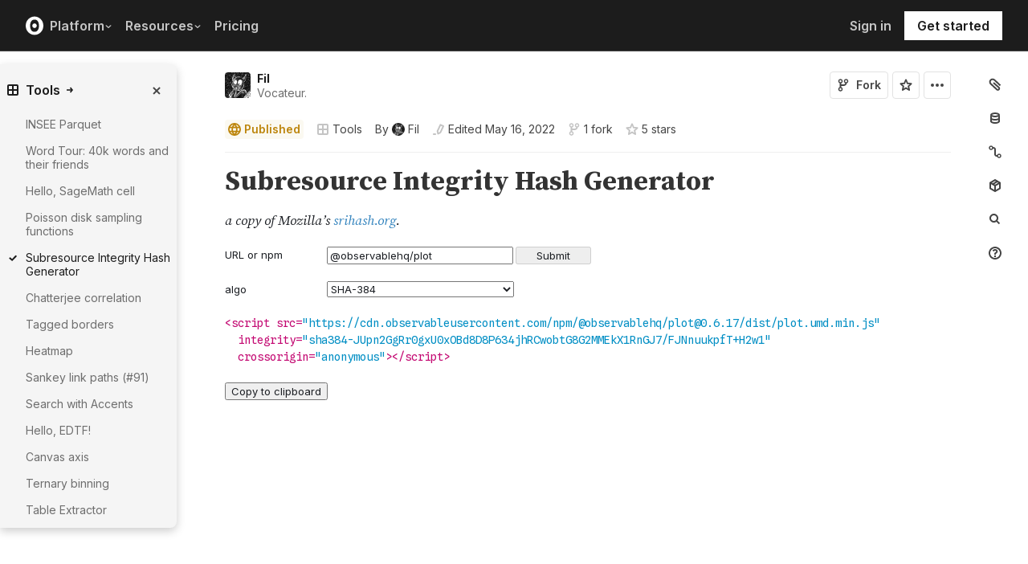

--- FILE ---
content_type: text/html; charset=utf-8
request_url: https://observablehq.com/@fil/srihash?collection=@fil/tools
body_size: 27820
content:
<!DOCTYPE html><html><head><meta charSet="utf-8"/><meta name="viewport" content="width=device-width, initial-scale=1, maximum-scale=1"/><link rel="apple-touch-icon" href="https://static.observablehq.com/favicon-512.0667824687f99c942a02e06e2db1a060911da0bf3606671676a255b1cf97b4fe.png"/><link rel="icon" type="image/png" href="https://static.observablehq.com/favicon-512.0667824687f99c942a02e06e2db1a060911da0bf3606671676a255b1cf97b4fe.png" sizes="512x512"/><link rel="search" type="application/opensearchdescription+xml" href="https://static.observablehq.com/opensearch.bf5e25ab3eef28bb53ee52e7f57ea5210eb03b2edb9f7c51328d4b7ed874497a.xml" title="Observable"/><title>Subresource Integrity Hash Generator / Fil | Observable</title><link rel="canonical" href="https://observablehq.com/@fil/srihash" class="jsx-89ba54f59fad5733"/><link rel="alternate" type="application/rss+xml" title="Fil | Observable" href="https://api.observablehq.com/documents/@fil.rss" class="jsx-89ba54f59fad5733"/><link rel="alternate" type="application/rss+xml" title="Tools / Fil | Observable" href="https://api.observablehq.com/collection/@fil/tools.rss" class="jsx-89ba54f59fad5733"/><meta property="og:type" content="article"/><meta property="og:url" content="https://observablehq.com/@fil/srihash"/><meta property="og:site_name" content="Observable"/><meta name="twitter:site" content="@observablehq"/><meta name="title" content="Subresource Integrity Hash Generator"/><meta property="og:title" content="Subresource Integrity Hash Generator"/><meta name="description" content="a copy of Mozilla’s srihash.org. all the code it takes is below"/><meta property="og:description" content="a copy of Mozilla’s srihash.org. all the code it takes is below"/><meta property="og:image" content="https://static.observableusercontent.com/thumbnail/f63e4a482f3212913f142a2c569b02967abdf788e6b25bba6b0515b52b44044f.jpg"/><meta name="twitter:card" content="summary_large_image"/><meta name="author" content="Fil"/><meta name="article:author" content="https://observablehq.com/user/@fil"/><meta property="article:published_time" content="2022-05-14T12:22:04.546Z"/><meta property="article:modified_time" content="2022-05-16T06:26:10.396Z"/><link rel="preload" as="image" imageSrcSet="/_next/image?url=https%3A%2F%2Fstatic.observablehq.com%2Fassets%2Fmarketing%2Fcomponents%2Fnotebook-signup-cta%2Fbg-raster.png&amp;w=3840&amp;q=100 1x" fetchpriority="high"/><link rel="preload" href="https://static.observablehq.com/assets/marketing/components/notebook-signup-cta/bg-vector.svg" as="image" fetchpriority="high"/><meta name="next-head-count" content="12"/><script async="" src="https://www.googletagmanager.com/gtag/js?id=G-9B88TP6PKQ"></script><script>window.dataLayer = window.dataLayer || [];
function gtag(){dataLayer.push(arguments);}
gtag('js', new Date());
gtag('config', "G-9B88TP6PKQ", { 'send_page_view': false });</script><script type="application/ld+json">{"@context":"https://schema.org","@type":"WebSite","name":"Observable","url":"https://observablehq.com"}</script><link rel="preload" href="/_next/static/media/c4b700dcb2187787-s.p.woff2" as="font" type="font/woff2" crossorigin="anonymous" data-next-font="size-adjust"/><link rel="preload" href="/_next/static/media/e4af272ccee01ff0-s.p.woff2" as="font" type="font/woff2" crossorigin="anonymous" data-next-font="size-adjust"/><link rel="preload" href="/_next/static/media/e02f7a71372872a3-s.p.woff2" as="font" type="font/woff2" crossorigin="anonymous" data-next-font="size-adjust"/><link rel="preload" href="/_next/static/css/83cef0607294dd04.css" as="style"/><link rel="stylesheet" href="/_next/static/css/83cef0607294dd04.css" data-n-g=""/><noscript data-n-css=""></noscript><script defer="" nomodule="" src="/_next/static/chunks/polyfills-42372ed130431b0a.js"></script><script defer="" src="/_next/static/chunks/5494.787e14c8d3937ab9.js"></script><script src="/_next/static/chunks/webpack-a570dc8200524f53.js" defer=""></script><script src="/_next/static/chunks/framework-6761de23ac53dea2.js" defer=""></script><script src="/_next/static/chunks/main-f5128eb2870eaed1.js" defer=""></script><script src="/_next/static/chunks/pages/_app-b0c8fe1b2717d393.js" defer=""></script><script src="/_next/static/chunks/8764-fb7153f259170265.js" defer=""></script><script src="/_next/static/chunks/9273-d14a7c3909b5f026.js" defer=""></script><script src="/_next/static/chunks/3999-eb7c9b525e00cb6c.js" defer=""></script><script src="/_next/static/chunks/458-da327e6db3c10979.js" defer=""></script><script src="/_next/static/chunks/4169-6ad243c83836ace1.js" defer=""></script><script src="/_next/static/chunks/1582-a2f08f5ae2533d61.js" defer=""></script><script src="/_next/static/chunks/5337-980e9eb977a88127.js" defer=""></script><script src="/_next/static/chunks/2080-c30004690ba68570.js" defer=""></script><script src="/_next/static/chunks/3838-4b8e02e8f55e9cac.js" defer=""></script><script src="/_next/static/chunks/528-5df12660df5b8aca.js" defer=""></script><script src="/_next/static/chunks/4636-ecc57e6ad3c22d95.js" defer=""></script><script src="/_next/static/chunks/3550-5499be4d7babc514.js" defer=""></script><script src="/_next/static/chunks/9620-71cec22b14981fb8.js" defer=""></script><script src="/_next/static/chunks/9430-7415538a44d1fb6e.js" defer=""></script><script src="/_next/static/chunks/2549-ac750270c96236d7.js" defer=""></script><script src="/_next/static/chunks/5590-44cd7df546b28f0e.js" defer=""></script><script src="/_next/static/chunks/8770-498de7f05250af50.js" defer=""></script><script src="/_next/static/chunks/1207-2eb4ea21eacafb9f.js" defer=""></script><script src="/_next/static/chunks/3907-5d72c42e83208dff.js" defer=""></script><script src="/_next/static/chunks/372-dde066e853476449.js" defer=""></script><script src="/_next/static/chunks/7297-d64d40e963129870.js" defer=""></script><script src="/_next/static/chunks/1453-be3e44006488a7ae.js" defer=""></script><script src="/_next/static/chunks/8234-92f6bc32fbf456f1.js" defer=""></script><script src="/_next/static/chunks/7828-b7e2d5953fd92012.js" defer=""></script><script src="/_next/static/chunks/5946-6bf0b35d2b6ee7ac.js" defer=""></script><script src="/_next/static/chunks/9004-eff1f608fef3cc62.js" defer=""></script><script src="/_next/static/chunks/pages/%5Bat%5D/%5B...specifiers%5D-e54706cb389d0053.js" defer=""></script><script src="/_next/static/9VFt74Hv9tzVHbpM0TqWs/_buildManifest.js" defer=""></script><script src="/_next/static/9VFt74Hv9tzVHbpM0TqWs/_ssgManifest.js" defer=""></script><style id="__jsx-5405015f029035ec">@-webkit-keyframes loading-animation{from{-webkit-transform:translatex(-100%);transform:translatex(-100%)}to{-webkit-transform:translatex(0);transform:translatex(0)}}@-moz-keyframes loading-animation{from{-moz-transform:translatex(-100%);transform:translatex(-100%)}to{-moz-transform:translatex(0);transform:translatex(0)}}@-o-keyframes loading-animation{from{-o-transform:translatex(-100%);transform:translatex(-100%)}to{-o-transform:translatex(0);transform:translatex(0)}}@keyframes loading-animation{from{-webkit-transform:translatex(-100%);-moz-transform:translatex(-100%);-o-transform:translatex(-100%);transform:translatex(-100%)}to{-webkit-transform:translatex(0);-moz-transform:translatex(0);-o-transform:translatex(0);transform:translatex(0)}}@-webkit-keyframes cycling-animation{from{background-position:right}to{background-position:left}}@-moz-keyframes cycling-animation{from{background-position:right}to{background-position:left}}@-o-keyframes cycling-animation{from{background-position:right}to{background-position:left}}@keyframes cycling-animation{from{background-position:right}to{background-position:left}}@-webkit-keyframes complete-animation{from{-webkit-transform:translatey(0);transform:translatey(0)}to{-webkit-transform:translatey(-3px);transform:translatey(-3px)}}@-moz-keyframes complete-animation{from{-moz-transform:translatey(0);transform:translatey(0)}to{-moz-transform:translatey(-3px);transform:translatey(-3px)}}@-o-keyframes complete-animation{from{-o-transform:translatey(0);transform:translatey(0)}to{-o-transform:translatey(-3px);transform:translatey(-3px)}}@keyframes complete-animation{from{-webkit-transform:translatey(0);-moz-transform:translatey(0);-o-transform:translatey(0);transform:translatey(0)}to{-webkit-transform:translatey(-3px);-moz-transform:translatey(-3px);-o-transform:translatey(-3px);transform:translatey(-3px)}}.active.jsx-5405015f029035ec,.complete.jsx-5405015f029035ec{height:3px;background-color:#5e513f;-webkit-background-size:25%100%;-moz-background-size:25%100%;-o-background-size:25%100%;background-size:25%100%;background-position:right;background-repeat:no-repeat;background-image:-webkit-linear-gradient(left,#5e513f,#a5765c,#ff7e6a,#ffb47e,#ffe694,#b3eb9f,#7ec4f6,#bb87fa,#5e513f);background-image:-moz-linear-gradient(left,#5e513f,#a5765c,#ff7e6a,#ffb47e,#ffe694,#b3eb9f,#7ec4f6,#bb87fa,#5e513f);background-image:-o-linear-gradient(left,#5e513f,#a5765c,#ff7e6a,#ffb47e,#ffe694,#b3eb9f,#7ec4f6,#bb87fa,#5e513f);background-image:linear-gradient(to right,#5e513f,#a5765c,#ff7e6a,#ffb47e,#ffe694,#b3eb9f,#7ec4f6,#bb87fa,#5e513f)}.active.jsx-5405015f029035ec{-webkit-animation:loading-animation 3s linear forwards,cycling-animation 3s 3s linear alternate infinite;-moz-animation:loading-animation 3s linear forwards,cycling-animation 3s 3s linear alternate infinite;-o-animation:loading-animation 3s linear forwards,cycling-animation 3s 3s linear alternate infinite;animation:loading-animation 3s linear forwards,cycling-animation 3s 3s linear alternate infinite}.complete.jsx-5405015f029035ec{-webkit-animation:complete-animation.2s linear forwards;-moz-animation:complete-animation.2s linear forwards;-o-animation:complete-animation.2s linear forwards;animation:complete-animation.2s linear forwards;visibility:hidden;-webkit-transition:visibility 0s .2s;-moz-transition:visibility 0s .2s;-o-transition:visibility 0s .2s;transition:visibility 0s .2s}</style><style id="__jsx-2774461501">:root{--navHeight:48px;--screenHeight:calc(100vh - var(--navHeight));--nav-color-text:#c5c5c5;--nav-color-text-active:#fff;--nav-color-bg:#1c1c1c;--nav-color-logo:#fff;--nav-color-button-text:#1c1c1c;--nav-color-button-bg-hover:#eeeeee;--nav-color-border:#4c4c4c}@media (min-width: 768px){:root{--navHeight:64px}}[data-reach-dialog-content]#mobile-nav-dialog{width:100%;min-width:unset;max-width:none;margin:0;min-height:unset;-webkit-border-radius:0;-moz-border-radius:0;border-radius:0;-webkit-box-shadow:none;-moz-box-shadow:none;box-shadow:none}</style><style id="__jsx-eedd486652830b1c">.action-button--default.jsx-eedd486652830b1c{border-color:var(--light-gray);color:var(--dark-gray)}.action-button--banner.jsx-eedd486652830b1c{border-color:transparent;color:var(--white)}.action-button--highlight.jsx-eedd486652830b1c{border-color:var(--light-gray);color:var(--blue)}.action-button--list.jsx-eedd486652830b1c{border-color:transparent;color:var(--moon-gray)}.action-button.jsx-eedd486652830b1c{margin-left:5px;padding:8px 8px;-webkit-transition:border-color 250ms ease;-moz-transition:border-color 250ms ease;-o-transition:border-color 250ms ease;transition:border-color 250ms ease}.action-button--default.jsx-eedd486652830b1c:hover{color:var(--black);background-color:var(--near-white)}.action-button--banner.jsx-eedd486652830b1c:hover{color:var(--white);background-color:rgba(0,0,0,.1)}.action-button--highlight.jsx-eedd486652830b1c:hover{color:var(--white);background-color:var(--blue)}.action-button--list.jsx-eedd486652830b1c:hover{color:var(--dark-gray)}.action-button.jsx-eedd486652830b1c:hover{border-color:transparent}.action-button[disabled].jsx-eedd486652830b1c{display:none}.stuck .action-button.jsx-eedd486652830b1c{border-color:transparent}</style><style id="__jsx-6659368c4cbab750">@-webkit-keyframes bump{0%{-webkit-transform:none;transform:none}25%{-webkit-transform:scale(1.5);transform:scale(1.5)}100%{-webkit-transform:none;transform:none}}@-moz-keyframes bump{0%{-moz-transform:none;transform:none}25%{-moz-transform:scale(1.5);transform:scale(1.5)}100%{-moz-transform:none;transform:none}}@-o-keyframes bump{0%{-o-transform:none;transform:none}25%{-o-transform:scale(1.5);transform:scale(1.5)}100%{-o-transform:none;transform:none}}@keyframes bump{0%{-webkit-transform:none;-moz-transform:none;-o-transform:none;transform:none}25%{-webkit-transform:scale(1.5);-moz-transform:scale(1.5);-o-transform:scale(1.5);transform:scale(1.5)}100%{-webkit-transform:none;-moz-transform:none;-o-transform:none;transform:none}}.bump{-webkit-animation-duration:350ms;-moz-animation-duration:350ms;-o-animation-duration:350ms;animation-duration:350ms;-webkit-animation-fill-mode:forwards;-moz-animation-fill-mode:forwards;-o-animation-fill-mode:forwards;animation-fill-mode:forwards;-webkit-animation-name:bump;-moz-animation-name:bump;-o-animation-name:bump;animation-name:bump}</style><style id="__jsx-d6d7e798d9e95d06">:root{--reach-menu-button:1}[data-reach-popover]{z-index:2}</style><style id="__jsx-e7b7d6e7b559af87">[data-reach-menu-item][data-selected]{color:var(--near-black);background-color:var(--near-white)}[data-reach-menu-item][data-selected].hover-blue{color:var(--blue)}[data-reach-menu-item][data-selected].hover-dark-red{color:var(--dark-red)}[data-reach-menu-item][data-selected].hover-bg-washed-red{background-color:var(--washed-red)}[data-reach-menu-item][aria-disabled]{opacity:.5;cursor:not-allowed}</style><style id="__jsx-2330415241">@media screen and (min-width: 60em){.body.jsx-2330415241{padding-right:var(--spacing-extra-large)}}@media screen and (min-width:90em){.body.jsx-2330415241{padding-right:var(--spacing-large)}}@media screen and (min-width:60em){.body.jsx-2330415241{padding-left:calc(max(216px + var(--spacing-large) - max((100vw - var(--max-width-page))/2, 0px), 0px) + var(--spacing-large))}}</style><style id="__jsx-1489295372">.sticky.jsx-1489295372{top:64px}@media screen and (min-width: 30em){.sticky.jsx-1489295372{top:64px}}.body.jsx-1489295372{padding-right:"calc(420px - max((100vw - 64rem)/2, 0px))"}</style><style id="__jsx-583862190">.fixed.jsx-583862190{top:64px;right:var(--spacing-medium);bottom:0}@media screen and (min-width: 60em){.fixed.jsx-583862190{right:0}}.pane.jsx-583862190{position:fixed;top:0;right:0;bottom:0;left:0}@media screen and (min-width: 30em){.pane.jsx-583862190{position:static;max-height:-webkit-calc(100vh - 64px - 41px - 38px);max-height:-moz-calc(100vh - 64px - 41px - 38px);max-height:calc(100vh - 64px - 41px - 38px);width:-webkit-calc(
              0px - 2 *
                var(--spacing-small) - var(--spacing-extra-small) - var(
                  --width-2
                )
                
            );width:-moz-calc(
              0px - 2 *
                var(--spacing-small) - var(--spacing-extra-small) - var(
                  --width-2
                )
                
            );width:calc(
              0px - 2 *
                var(--spacing-small) - var(--spacing-extra-small) - var(
                  --width-2
                )
                
            )}}.dismiss-button.jsx-583862190{top:0;right:0}</style><style id="__jsx-2619037014">.pane.jsx-2619037014{bottom:0;left:0;right:0;top:0}@media screen and (min-width: 30em){.pane.jsx-2619037014{top:64px;width:220px;max-height:-webkit-calc(100vh - 64px - 41px - 38px);max-height:-moz-calc(100vh - 64px - 41px - 38px);max-height:calc(100vh - 64px - 41px - 38px)}}</style><style id="__jsx-60a718ae68b8f767">.fullscreen-stretch.jsx-60a718ae68b8f767{padding:1em 4em;background-color:var(--white);width:100%;height:100%;overflow-y:scroll}</style><style id="__jsx-3574674509">.heading-one.jsx-3574674509{font-size:28px;line-height:36px}.heading-one.force-desktop-style.jsx-3574674509{font-size:56px;line-height:64px}@media screen and (min-width: 30em){.heading-one.jsx-3574674509{font-size:40px;line-height:48px}}@media screen and (min-width: 60em){.heading-one.jsx-3574674509{font-size:56px;line-height:64px}}</style><style id="__jsx-3ba17750e06cdfc4">.button-or-link.jsx-3ba17750e06cdfc4{--animation-transition:0.2s ease-in-out;font-size:14px;line-height:19px;position:relative}.button-or-link.jsx-3ba17750e06cdfc4:not(.disabled):hover .arrow-wrap{-webkit-transform:translatex(4px);-moz-transform:translatex(4px);-ms-transform:translatex(4px);-o-transform:translatex(4px);transform:translatex(4px)}.button-or-link.jsx-3ba17750e06cdfc4 .arrow-wrap{-webkit-transition:-webkit-transform var(--animation-transition);-moz-transition:-moz-transform var(--animation-transition);-o-transition:-o-transform var(--animation-transition);transition:-webkit-transform var(--animation-transition);transition:-moz-transform var(--animation-transition);transition:-o-transform var(--animation-transition);transition:transform var(--animation-transition)}.button-or-link.disabled.jsx-3ba17750e06cdfc4{cursor:not-allowed}.button-or-link.jsx-3ba17750e06cdfc4 .arrow-wrap{margin-left:4px}@media screen and (min-width: 30em){.button-or-link.jsx-3ba17750e06cdfc4{font-size:16px;margin-right:24px}.button-or-link.align-center.jsx-3ba17750e06cdfc4{margin-right:12px;margin-left:12px}.button-or-link.align-right.jsx-3ba17750e06cdfc4{margin-right:0;margin-left:24px}}</style><style id="__jsx-10cd985fcdaa9972">.button-or-link.fancy.jsx-10cd985fcdaa9972{--focus-border-offset:6px;--focus-border-width:2px;--animation-transition:0.2s ease-in-out;padding:12.5px 16px;color:var(--white);background-color:var(--near-black);border:2px solid var(--near-black);outline:none;-webkit-transition:background-color var(--animation-transition),border-color var(--animation-transition);-moz-transition:background-color var(--animation-transition),border-color var(--animation-transition);-o-transition:background-color var(--animation-transition),border-color var(--animation-transition);transition:background-color var(--animation-transition),border-color var(--animation-transition)}.button-or-link.fancy.jsx-10cd985fcdaa9972:hover{background-color:var(--dark-gray);border-color:var(--dark-gray)}.button-or-link.fancy.blue-theme.jsx-10cd985fcdaa9972{color:var(--near-black);background-color:var(--faint-blue);border-color:var(--faint-blue)}.button-or-link.fancy.blue-theme.jsx-10cd985fcdaa9972:hover{background-color:var(--washed-blue);border-color:var(--washed-blue)}.button-or-link.fancy.white-theme.jsx-10cd985fcdaa9972{color:var(--near-black);background-color:var(--white);border-color:var(--white)}.button-or-link.fancy.white-theme.jsx-10cd985fcdaa9972:hover{background-color:var(--near-white);border-color:var(--near-white)}.button-or-link.fancy.jsx-10cd985fcdaa9972:before{content:"";display:none;position:absolute;width:-webkit-calc(100% + (var(--focus-border-offset) + var(--focus-border-width)));width:-moz-calc(100% + (var(--focus-border-offset) + var(--focus-border-width)));width:calc(100% + (var(--focus-border-offset) + var(--focus-border-width)));height:-webkit-calc(100% + (var(--focus-border-offset) + var(--focus-border-width)));height:-moz-calc(100% + (var(--focus-border-offset) + var(--focus-border-width)));height:calc(100% + (var(--focus-border-offset) + var(--focus-border-width)));pointer-events:none;border:var(--focus-border-width)solid var(--blue);left:-webkit-calc(-1*var(--focus-border-offset));left:-moz-calc(-1*var(--focus-border-offset));left:calc(-1*var(--focus-border-offset));top:-webkit-calc(-1*var(--focus-border-offset));top:-moz-calc(-1*var(--focus-border-offset));top:calc(-1*var(--focus-border-offset))}.button-or-link.fancy.blue-theme.jsx-10cd985fcdaa9972:before{border-color:var(--white)}.button-or-link.fancy.jsx-10cd985fcdaa9972:focus-visible:before{display:block}.button-or-link.fancy.sz-tall.jsx-10cd985fcdaa9972{padding:16px}.button-or-link.fancy.secondary.jsx-10cd985fcdaa9972{color:var(--near-black);background-color:transparent;-webkit-backdrop-filter:blur(50px);backdrop-filter:blur(50px)}.button-or-link.fancy.secondary.jsx-10cd985fcdaa9972:hover{color:var(--near-black);background-color:rgba(0,0,0,.05);border-color:var(--near-black)}.button-or-link.fancy.blue-theme.secondary.jsx-10cd985fcdaa9972{color:var(--white);border-color:var(--white)}.button-or-link.fancy.blue-theme.secondary.jsx-10cd985fcdaa9972:hover{color:var(--white);border-color:var(--white);background-color:rgba(255,255,255,.05)}.button-or-link.fancy.white-theme.secondary.jsx-10cd985fcdaa9972{color:var(--white);border-color:var(--white)}.button-or-link.fancy.white-theme.secondary.jsx-10cd985fcdaa9972:hover{color:var(--white);border-color:var(--white);background-color:rgba(255,255,255,.05)}.button-or-link.fancy.primary.disabled.jsx-10cd985fcdaa9972,.button-or-link.fancy.secondary.disabled.jsx-10cd985fcdaa9972{color:var(--mid-gray);background-color:var(--silver);border-color:var(--silver)}.button-or-link.fancy.jsx-10cd985fcdaa9972 .arrow-wrap{margin-left:8px}@media screen and (min-width: 30em){.button-or-link.fancy.jsx-10cd985fcdaa9972{min-width:200px}.button-or-link.fancy.sz-tall.jsx-10cd985fcdaa9972{padding:20.5px 16px}}</style><style id="__jsx-301618467">.container-grid.jsx-301618467{--col-gap:var(--spacing-medium);display:grid;grid-template-columns:repeat(12,1fr);grid-column-gap:var(--col-gap)}@media screen and (min-width: 60em){.container-grid.jsx-301618467{--col-gap:var(--spacing-large)}}</style><style id="__jsx-1054704877">.container-grid .full-width{grid-column:1/span 12}.container-grid .left-half{grid-column:1/span 6}.container-grid .right-half{grid-column:7/span 6}</style><style id="__jsx-33d4ea7186cd0717">.grid-bg{position:relative;z-index:0}.grid-bg:before{content:"";height:100%;width:100%;display:block;position:absolute;top:0;left:0;opacity:var(--grid-opacity,1);background-image:-webkit-linear-gradient(var(--grid-color)1px,transparent 1px),-webkit-linear-gradient(left,var(--grid-color)1px,transparent 1px);background-image:-moz-linear-gradient(var(--grid-color)1px,transparent 1px),-moz-linear-gradient(left,var(--grid-color)1px,transparent 1px);background-image:-o-linear-gradient(var(--grid-color)1px,transparent 1px),-o-linear-gradient(left,var(--grid-color)1px,transparent 1px);background-image:linear-gradient(var(--grid-color)1px,transparent 1px),linear-gradient(90deg,var(--grid-color)1px,transparent 1px);-webkit-background-size:var(--grid-size)var(--grid-size);-moz-background-size:var(--grid-size)var(--grid-size);-o-background-size:var(--grid-size)var(--grid-size);background-size:var(--grid-size)var(--grid-size);background-position:top left;pointer-events:none;z-index:-1}</style><style id="__jsx-1914620835">.container-wrap.jsx-1914620835{height:var(--snap-height,auto);display:-webkit-box;display:-webkit-flex;display:-moz-box;display:-ms-flexbox;display:flex;-webkit-box-orient:vertical;-webkit-box-direction:normal;-webkit-flex-direction:column;-moz-box-orient:vertical;-moz-box-direction:normal;-ms-flex-direction:column;flex-direction:column;-webkit-transition:height.1s ease-in-out;-moz-transition:height.1s ease-in-out;-o-transition:height.1s ease-in-out;transition:height.1s ease-in-out}.container.jsx-1914620835{--container-padding-top:var(--spacing-large);--container-padding-horizontal:var(--spacing-medium);--container-padding-bottom:var(--spacing-large);padding:var(--container-padding-top)var(--container-padding-horizontal)var(--container-padding-bottom)}.container.reduced-top-padding.jsx-1914620835{--container-padding-top:var(--spacing-medium)}.container.reduced-bottom-padding.jsx-1914620835{--container-padding-bottom:var(--spacing-medium)}@media (min-width: 640px){.container.jsx-1914620835{--container-padding-top:var(--spacing-extra-large);--container-padding-horizontal:var(--spacing-large);--container-padding-bottom:var(--spacing-extra-large)}.container.reduced-top-padding.jsx-1914620835{--container-padding-top:var(--spacing-large)}.container.reduced-bottom-padding.jsx-1914620835{--container-padding-bottom:var(--spacing-large)}}@media (min-width: 1280px){.container.jsx-1914620835{--container-padding-top:80px;--container-padding-horizontal:0;--container-padding-bottom:80px}.container.reduced-top-padding.jsx-1914620835{--container-padding-top:64px}.container.reduced-bottom-padding.jsx-1914620835{--container-padding-bottom:64px}}</style><style id="__jsx-2536218499">.cta-buttons.jsx-2536218499 .button-or-link{font-size:14px;padding:16px 12px!important;display:-webkit-inline-box;display:-webkit-inline-flex;display:-moz-inline-box;display:-ms-inline-flexbox;display:inline-flex}@media screen and (min-width: 60em){.cta-buttons.jsx-2536218499 .button-or-link{padding:16px 24px!important}}</style><style id="__jsx-8d4ea8e40418e08b">ul.jsx-8d4ea8e40418e08b{margin:0;padding:0}li.jsx-8d4ea8e40418e08b{list-style:none}</style><style id="__jsx-89ba54f59fad5733">.following{scroll-behavior:smooth}</style><style id="__jsx-2ee58d861371c8b0">.tooltipped{position:relative}.tooltipped::after{position:absolute;z-index:1000000;display:none;padding:.5em .75em;font-weight:normal;font-variant:normal;font-size:11px;line-height:1.5;font-family:var(--sans-serif);-webkit-font-smoothing:subpixel-antialiased;color:#fff;text-align:center;text-decoration:none;text-shadow:none;text-transform:none;letter-spacing:normal;word-wrap:break-word;white-space:pre;pointer-events:none;content:attr(aria-label);background:var(--black);border:1px solid var(--dark-gray);-webkit-border-radius:4px;-moz-border-radius:4px;border-radius:4px;opacity:0}.tooltipped-error::after{background-color:var(--red)!important;border-color:var(--red)!important}@-webkit-keyframes tooltip-appear{from{opacity:0}to{opacity:1}}@-moz-keyframes tooltip-appear{from{opacity:0}to{opacity:1}}@-o-keyframes tooltip-appear{from{opacity:0}to{opacity:1}}@keyframes tooltip-appear{from{opacity:0}to{opacity:1}}@media(hover){.tooltipped:hover::after{display:inline-block;text-decoration:none;-webkit-animation-name:tooltip-appear;-moz-animation-name:tooltip-appear;-o-animation-name:tooltip-appear;animation-name:tooltip-appear;-webkit-animation-duration:.05s;-moz-animation-duration:.05s;-o-animation-duration:.05s;animation-duration:.05s;-webkit-animation-fill-mode:forwards;-moz-animation-fill-mode:forwards;-o-animation-fill-mode:forwards;animation-fill-mode:forwards;-webkit-animation-timing-function:ease-in;-moz-animation-timing-function:ease-in;-o-animation-timing-function:ease-in;animation-timing-function:ease-in;-webkit-animation-delay:.6s;-moz-animation-delay:.6s;-o-animation-delay:.6s;animation-delay:.6s}}.tooltipped-show .tooltipped::after{display:inline-block;text-decoration:none;-webkit-animation-name:tooltip-appear;-moz-animation-name:tooltip-appear;-o-animation-name:tooltip-appear;animation-name:tooltip-appear;-webkit-animation-duration:.05s;-moz-animation-duration:.05s;-o-animation-duration:.05s;animation-duration:.05s;-webkit-animation-fill-mode:forwards;-moz-animation-fill-mode:forwards;-o-animation-fill-mode:forwards;animation-fill-mode:forwards;-webkit-animation-timing-function:ease-in;-moz-animation-timing-function:ease-in;-o-animation-timing-function:ease-in;animation-timing-function:ease-in}.tooltipped-s::after,.tooltipped-se::after,.tooltipped-sw::after{top:100%;right:50%;margin-top:6px}.tooltipped-se::after{right:auto;left:50%;margin-left:-16px}.tooltipped-sw::after{margin-right:-16px}.tooltipped-n::after,.tooltipped-ne::after,.tooltipped-nw::after{right:50%;bottom:100%;margin-bottom:6px}.tooltipped-ne::after{right:auto;left:50%;margin-left:-16px}.tooltipped-nw::after{margin-right:-16px}.tooltipped-s::after,.tooltipped-n::after{-webkit-transform:translatex(50%);-moz-transform:translatex(50%);-ms-transform:translatex(50%);-o-transform:translatex(50%);transform:translatex(50%)}.tooltipped-w::after{right:100%;bottom:50%;margin-right:6px;-webkit-transform:translatey(50%);-moz-transform:translatey(50%);-ms-transform:translatey(50%);-o-transform:translatey(50%);transform:translatey(50%);text-align:right}.tooltipped-e::after{bottom:50%;left:100%;margin-left:6px;-webkit-transform:translatey(50%);-moz-transform:translatey(50%);-ms-transform:translatey(50%);-o-transform:translatey(50%);transform:translatey(50%);text-align:left}</style><style id="__jsx-3722355456">:root{--font-inter:'__Inter_e798ec', '__Inter_Fallback_e798ec', -apple-system, BlinkMacSystemFont, avenir next, avenir, helvetica, helvetica neue, ubuntu, roboto, noto, segoe ui, arial, sans-serif;--font-spline-mono:'__Spline_Sans_Mono_1999fd', '__Spline_Sans_Mono_Fallback_1999fd', SFMono-Regular, Menlo, Consolas, Monaco, Liberation Mono, Courier New, monospace}</style></head><body><div id="__next"><div style="will-change:transform" data-testid="page-loading-bar" class="jsx-5405015f029035ec w-100 z-999 fixed pen"></div><nav aria-label="Main" data-orientation="horizontal" dir="ltr" class="tw-z-[2] tw-sticky tw-top-0 tw-w-full max-md:tw-hidden"><span></span><div class="tw-relative tw-bg-[--nav-color-bg] tw-text-[--nav-color-text] tw-transition-colors tw-duration-300"><div style="position:relative"><ul data-orientation="horizontal" class="tw-flex tw-flex-row tw-justify-between tw-list-none tw-flex-nowrap tw-py-2 tw-px-8 tw-m-0 tw-h-[--navHeight] tw-border-0 tw-border-b tw-border-solid tw-border-[--nav-color-border]" dir="ltr"><div class="tw-flex tw-flex-row tw-flex-nowrap tw-gap-4 tw-items-center"><li><a class="tw-flex tw-items-center tw-border-none" data-radix-collection-item="" href="/"><svg role="img" viewBox="0 0 25 28" width="25" height="28" aria-label="Observable" fill="currentColor" style="width:22px" class="tw-text-[--nav-color-logo]"><path d="M12.5 22.6667C11.3458 22.6667 10.3458 22.4153 9.5 21.9127C8.65721 21.412 7.98339 20.7027 7.55521 19.8654C7.09997 18.9942 6.76672 18.0729 6.56354 17.1239C6.34796 16.0947 6.24294 15.0483 6.25 14C6.25 13.1699 6.30417 12.3764 6.41354 11.6176C6.52188 10.8598 6.72292 10.0894 7.01563 9.30748C7.30833 8.52555 7.68542 7.84763 8.14479 7.27274C8.62304 6.68378 9.24141 6.20438 9.95208 5.87163C10.6979 5.51244 11.5458 5.33333 12.5 5.33333C13.6542 5.33333 14.6542 5.58467 15.5 6.08733C16.3428 6.588 17.0166 7.29733 17.4448 8.13459C17.8969 8.99644 18.2271 9.9103 18.4365 10.8761C18.6448 11.841 18.75 12.883 18.75 14C18.75 14.8301 18.6958 15.6236 18.5865 16.3824C18.4699 17.1702 18.2639 17.9446 17.9719 18.6925C17.6698 19.4744 17.2948 20.1524 16.8427 20.7273C16.3906 21.3021 15.7927 21.7692 15.0479 22.1284C14.3031 22.4876 13.4542 22.6667 12.5 22.6667ZM14.7063 16.2945C15.304 15.6944 15.6365 14.864 15.625 14C15.625 13.1073 15.326 12.3425 14.7292 11.7055C14.1313 11.0685 13.3885 10.75 12.5 10.75C11.6115 10.75 10.8688 11.0685 10.2708 11.7055C9.68532 12.3123 9.36198 13.1405 9.375 14C9.375 14.8927 9.67396 15.6575 10.2708 16.2945C10.8688 16.9315 11.6115 17.25 12.5 17.25C13.3885 17.25 14.124 16.9315 14.7063 16.2945ZM12.5 27C19.4031 27 25 21.1792 25 14C25 6.82075 19.4031 1 12.5 1C5.59687 1 0 6.82075 0 14C0 21.1792 5.59687 27 12.5 27Z" fill="currentColor"></path></svg></a></li><li><button id="radix-:R16sm:-trigger-Platform" data-state="closed" aria-expanded="false" aria-controls="radix-:R16sm:-content-Platform" class="tw-flex tw-items-center tw-justify-between tw-bg-transparent tw-p-2 tw-no-underline tw-font-semibold tw-text-[16px] tw-border-none tw-group tw-select-none tw-gap-2 hover:tw-text-[--nav-color-text-active] tw-relative after:tw-content-[&#x27;&#x27;] after:tw-absolute after:-tw-bottom-4 after:tw-left-0 after:tw-w-full after:tw-h-4 after:tw-outline-none" data-radix-collection-item="">Platform<!-- --> <svg width="10" height="16" viewBox="0 0 16 16" fill="none" class="tw-relative tw-top-px tw-transition-transform tw-duration-[250] tw-ease-in group-data-[state=open]:-tw-rotate-180" aria-hidden="true"><path d="M3.5 6.18536L8 10.1854L12.5 6.18536" stroke="currentColor" stroke-width="2" stroke-linecap="round"></path></svg></button></li><li><button id="radix-:R16sm:-trigger-Resources" data-state="closed" aria-expanded="false" aria-controls="radix-:R16sm:-content-Resources" class="tw-flex tw-items-center tw-justify-between tw-bg-transparent tw-p-2 tw-no-underline tw-font-semibold tw-text-[16px] tw-border-none tw-group tw-select-none tw-gap-2 hover:tw-text-[--nav-color-text-active] tw-relative after:tw-content-[&#x27;&#x27;] after:tw-absolute after:-tw-bottom-4 after:tw-left-0 after:tw-w-full after:tw-h-4 after:tw-outline-none" data-radix-collection-item="">Resources<!-- --> <svg width="10" height="16" viewBox="0 0 16 16" fill="none" class="tw-relative tw-top-px tw-transition-transform tw-duration-[250] tw-ease-in group-data-[state=open]:-tw-rotate-180" aria-hidden="true"><path d="M3.5 6.18536L8 10.1854L12.5 6.18536" stroke="currentColor" stroke-width="2" stroke-linecap="round"></path></svg></button></li><li><a class="tw-flex tw-items-center tw-justify-between tw-bg-transparent tw-p-2 tw-no-underline tw-font-semibold tw-text-[16px] tw-border-none tw-group tw-select-none tw-gap-2 hover:tw-text-[--nav-color-text-active]" data-radix-collection-item="" href="/pricing">Pricing</a></li></div><div class="tw-flex tw-flex-row tw-flex-nowrap tw-gap-4 tw-items-center"><li><button class="tw-flex tw-items-center tw-justify-between tw-bg-transparent tw-p-2 tw-no-underline tw-font-semibold tw-text-[16px] tw-border-none tw-group tw-select-none tw-gap-2 hover:tw-text-[--nav-color-text-active] !tw-px-4 tw-cursor-pointer" data-radix-collection-item="">Sign in</button></li><li><a class="tw-flex tw-items-center tw-justify-between tw-bg-transparent tw-p-2 tw-no-underline tw-font-semibold tw-text-[16px] tw-border-none tw-group tw-select-none tw-gap-2 hover:tw-text-[--nav-color-text-active] !tw-px-4 !tw-bg-[--nav-color-logo] !tw-text-[--nav-color-button-text] hover:!tw-bg-[var(--nav-color-button-bg-hover,var(--nav-color-logo))]" data-radix-collection-item="" href="/get-started">Get started</a></li></div></ul></div><div class="tw-absolute tw-left-0 tw-top-full tw-flex tw-w-full tw-justify-center"><div data-state="closed" data-orientation="horizontal" class="tw-relative tw-w-full tw-bg-white tw-overflow-hidden tw-transition-[height] tw-duration-300 tw-h-[var(--radix-navigation-menu-viewport-height,auto)] data-[state=closed]:tw-h-0 tw-shadow-[0px_4px_4px_0px_rgba(0,0,0,0.25)]" style="pointer-events:none"></div></div></div></nav><nav class="tw-z-[2] tw-sticky tw-top-0 tw-w-full md:tw-hidden"><div class="tw-bg-[--nav-color-bg] tw-text-[--nav-color-text] tw-flex tw-flex-row tw-justify-between tw-items-center tw-py-2 tw-px-4 tw-h-[--navHeight] tw-border-0 tw-border-b tw-border-solid tw-border-gray-500 tw-transition-colors tw-duration-300"><a class="tw-inline-flex tw-items-center" href="/"><svg role="img" viewBox="0 0 25 28" width="25" height="28" aria-label="Observable" fill="currentColor" style="width:22px" class="tw-text-[--nav-color-logo]"><path d="M12.5 22.6667C11.3458 22.6667 10.3458 22.4153 9.5 21.9127C8.65721 21.412 7.98339 20.7027 7.55521 19.8654C7.09997 18.9942 6.76672 18.0729 6.56354 17.1239C6.34796 16.0947 6.24294 15.0483 6.25 14C6.25 13.1699 6.30417 12.3764 6.41354 11.6176C6.52188 10.8598 6.72292 10.0894 7.01563 9.30748C7.30833 8.52555 7.68542 7.84763 8.14479 7.27274C8.62304 6.68378 9.24141 6.20438 9.95208 5.87163C10.6979 5.51244 11.5458 5.33333 12.5 5.33333C13.6542 5.33333 14.6542 5.58467 15.5 6.08733C16.3428 6.588 17.0166 7.29733 17.4448 8.13459C17.8969 8.99644 18.2271 9.9103 18.4365 10.8761C18.6448 11.841 18.75 12.883 18.75 14C18.75 14.8301 18.6958 15.6236 18.5865 16.3824C18.4699 17.1702 18.2639 17.9446 17.9719 18.6925C17.6698 19.4744 17.2948 20.1524 16.8427 20.7273C16.3906 21.3021 15.7927 21.7692 15.0479 22.1284C14.3031 22.4876 13.4542 22.6667 12.5 22.6667ZM14.7063 16.2945C15.304 15.6944 15.6365 14.864 15.625 14C15.625 13.1073 15.326 12.3425 14.7292 11.7055C14.1313 11.0685 13.3885 10.75 12.5 10.75C11.6115 10.75 10.8688 11.0685 10.2708 11.7055C9.68532 12.3123 9.36198 13.1405 9.375 14C9.375 14.8927 9.67396 15.6575 10.2708 16.2945C10.8688 16.9315 11.6115 17.25 12.5 17.25C13.3885 17.25 14.124 16.9315 14.7063 16.2945ZM12.5 27C19.4031 27 25 21.1792 25 14C25 6.82075 19.4031 1 12.5 1C5.59687 1 0 6.82075 0 14C0 21.1792 5.59687 27 12.5 27Z" fill="currentColor"></path></svg></a><button class="tw-inline-flex tw-items-center tw-p-1 tw-border-none tw-bg-transparent -tw-mr-1 tw-cursor-pointer" data-testid="hamburger-button"><svg width="16" height="16" viewBox="0 0 16 16" fill="currentColor"><rect x="1" y="2" width="14" height="2" rx="0.7"></rect><rect x="1" y="7" width="14" height="2" rx="0.7"></rect><rect x="1" y="12" width="14" height="2" rx="0.7"></rect></svg></button></div></nav><div class="jsx-1489295372"></div><div class="jsx-1489295372 mb2 bg-white z-1 dn-print body bb mt3 b--transparent"><div style="min-height:52px" class="jsx-2330415241 mw-page mw-page-xl center ph4 pr5-l body tw-mt-sm tw-flex tw-flex-col-reverse tw-justify-center navlg:tw-flex-row navlg:tw-justify-between navlg:tw-items-center"><div class="flex items-center tw-w-full tw-max-w-[400px]"><a href="/@fil"><img alt="The avatar for @fil" title="@fil" loading="lazy" width="32" height="32" decoding="async" data-nimg="1" class="inline-flex mw-none br2" style="color:transparent;width:32px;height:32px;max-width:none;flex-shrink:0;display:block;background-color:var(--white)" srcSet="/_next/image?url=https%3A%2F%2Favatars-next.observableusercontent.com%2F9cf371db2e1a2b4ed5f4a9783b6954cf7aeb2a88c56d4054c96ef360cf85ef89&amp;w=32&amp;q=85 1x, /_next/image?url=https%3A%2F%2Favatars-next.observableusercontent.com%2F9cf371db2e1a2b4ed5f4a9783b6954cf7aeb2a88c56d4054c96ef360cf85ef89&amp;w=64&amp;q=85 2x" src="/_next/image?url=https%3A%2F%2Favatars-next.observableusercontent.com%2F9cf371db2e1a2b4ed5f4a9783b6954cf7aeb2a88c56d4054c96ef360cf85ef89&amp;w=64&amp;q=85"/></a><div class="pl2 f6 lh-f6 w-100"><div class="flex items-center justify-start"><a class="truncate truncate dib items-center no-underline near-black hover-blue pr2 fw7" href="/@fil">Fil</a></div><div class="fw4 f6 lh-f7 mid-gray line-clamp-1">Vocateur.</div></div></div><div class="tw-self-end navlg:tw-self-center nowrap body tw-w-full tw-mb-md navlg:tw-mb-0" data-cy="notebook-title"><div><div class="tw-flex tw-justify-between tw-items-center tw-h-full -tw-mx-md navlg:tw-mx-0"><div><a class="tw-hidden" href="/"><svg width="16" height="16" viewBox="0 0 16 16" fill="none" stroke="currentColor" stroke-width="1.6"><path d="M7.5 11L5 8L7.5 5"></path><line x1="4" y1="8" x2="12" y2="8"></line></svg>Workspace</a></div><div class="tw-float-right"><div class="inline-flex" style="margin-left:5px"><div style="width:16px;height:16px;visibility:hidden"></div></div><button data-cy="promoted-action" aria-label="Sign in to fork this notebook" class="jsx-eedd486652830b1c bg-transparent pointer ba br2 f6 fw6 inline-flex items-center action-button action-button--default  tooltipped tooltipped-sw"><svg width="16" height="16" viewBox="0 0 16 16" fill="currentColor" class="mr2 h1 w1"><path fill-rule="evenodd" clip-rule="evenodd" d="M4.5 1.75C3.80964 1.75 3.25 2.30964 3.25 3C3.25 3.69036 3.80964 4.25 4.5 4.25C5.19036 4.25 5.75 3.69036 5.75 3C5.75 2.30964 5.19036 1.75 4.5 1.75ZM1.75 3C1.75 1.48122 2.98122 0.25 4.5 0.25C6.01878 0.25 7.25 1.48122 7.25 3C7.25 4.16599 6.52434 5.1625 5.5 5.56253V7H8.5C9.4199 7 10.1947 6.37895 10.4281 5.53327C9.44188 5.11546 8.75 4.13853 8.75 3C8.75 1.48122 9.98122 0.25 11.5 0.25C13.0188 0.25 14.25 1.48122 14.25 3C14.25 4.18168 13.5047 5.18928 12.4585 5.57835C12.1782 7.51343 10.5127 9 8.5 9H5.5V10.4375C6.52434 10.8375 7.25 11.834 7.25 13C7.25 14.5188 6.01878 15.75 4.5 15.75C2.98122 15.75 1.75 14.5188 1.75 13C1.75 11.834 2.47566 10.8375 3.5 10.4375L3.5 9V7V5.56253C2.47566 5.1625 1.75 4.16599 1.75 3ZM4.5 11.75C3.80964 11.75 3.25 12.3096 3.25 13C3.25 13.6904 3.80964 14.25 4.5 14.25C5.19036 14.25 5.75 13.6904 5.75 13C5.75 12.3096 5.19036 11.75 4.5 11.75ZM10.25 3C10.25 2.30964 10.8096 1.75 11.5 1.75C12.1904 1.75 12.75 2.30964 12.75 3C12.75 3.69036 12.1904 4.25 11.5 4.25C10.8096 4.25 10.25 3.69036 10.25 3Z"></path></svg>Fork</button><button data-cy="promoted-action" aria-label="Sign in to star this notebook" class="jsx-eedd486652830b1c bg-transparent pointer ba br2 f6 fw6 inline-flex items-center action-button action-button--default  tooltipped tooltipped-sw"><svg width="16" height="16" viewBox="0 0 16 16" class="" color="var(--dark-gray)" fill="transparent"><path d="M9.928 6.7696C9.49177 6.7696 9.10588 6.48682 8.97446 6.07086L8.23838 3.74109C8.16479 3.50817 7.83519 3.50817 7.76161 3.74109L7.02552 6.07086C6.8941 6.48682 6.50821 6.7696 6.07198 6.7696H3.78447C3.54247 6.7696 3.44166 7.07913 3.63725 7.22165L5.49779 8.57734C5.84295 8.82885 5.99029 9.27179 5.86457 9.67994L5.21456 11.79C5.14448 12.0175 5.40195 12.205 5.59693 12.0684L7.42622 10.7869C7.77068 10.5456 8.2293 10.5456 8.57376 10.7869L10.4031 12.0684C10.598 12.205 10.8555 12.0175 10.7854 11.79L10.1377 9.68731C10.0109 9.27559 10.162 8.82891 10.5127 8.57876L12.4135 7.22314C12.6116 7.08186 12.5117 6.7696 12.2684 6.7696H9.928ZM5.44133 4.88671L1.32541 5.26579C0.449632 5.34646 0.0969983 6.43698 0.759735 7.01513L3.85999 9.71973L2.95054 13.7269C2.75648 14.5819 3.67841 15.255 4.43366 14.8096L7.99999 12.7067L11.5663 14.8096C12.3216 15.255 13.2435 14.5819 13.0494 13.7269L12.14 9.71973L15.2402 7.01513C15.903 6.43698 15.5503 5.34646 14.6746 5.26579L10.5587 4.88671L8.91744 1.10214C8.56927 0.299286 7.43071 0.299287 7.08254 1.10214L5.44133 4.88671Z" fill="currentColor" fill-rule="evenodd" clip-rule="evenodd"></path></svg></button><button aria-haspopup="true" aria-controls="menu--:R1qaesm:" class="jsx-eedd486652830b1c bg-transparent pointer ba br2 f6 fw6 inline-flex items-center action-button action-button--default" id="menu-button--menu--:R1qaesm:" type="button" data-reach-menu-button=""><svg viewBox="0 0 16 16" width="16" height="16" fill="currentColor" stroke="none" class="h1 w1" aria-label="Notebook actions"><circle r="2" cy="8" cx="2"></circle><circle r="2" cy="8" cx="8"></circle><circle r="2" cy="8" cx="14"></circle></svg></button></div></div></div></div></div></div><div class="jsx-2330415241 mw-page mw-page-xl center ph4 pr5-l body mt1 mt2-ns mb3 mb2-ns dn-print"><div class="jsx-1489295372 flex justify-between items-center bb b--light-silver"><div class="jsx-1489295372 flex flex-wrap"><div class="flex pb3 f6 dark-gray items-center flex-row flex-wrap lh-f6 mw-100" data-cy="metadata-bar"><div class="flex items-center mt2 mr3 min-w-0"> <div data-cy="access-level" class="lh-f7 flex items-center lh-solid fw6 br2 pa1 observable-dark-gold bg-washed-yellow" title="Anyone can see the published version of this notebook."><svg viewBox="0 0 16 16" width="16" height="16" fill="none" stroke="currentColor" stroke-width="1.8" class="currentColor mr1"><circle cx="8" cy="8" r="7.1"></circle><path d="M1.14285 10.5286 L14.8571 10.5286 M1.14285 5.71429H14.8571 M8 1.14285C7.42857 2.09523 5.14285 4.21428 5.14285 8C5.14285 12.5714 8 14.8571 8 14.8571 M8 1.14285C8.57143 2.09523 10.8571 4.21428 10.8571 8C10.8571 12.5714 8 14.8571 8 14.8571"></path></svg>Published</div> </div><div class="flex items-center mt2 mr3 min-w-0"><a data-cy="collections" aria-label="Open collections browser" class="flex items-center pa0 bg-transparent bn hover-blue pointer no-underline" href="/collection/@fil/tools"><svg width="16" height="16" viewBox="0 0 16 16" fill="none" class="mr1 moon-gray" style="flex-shrink:0"><path d="M8 2H3C2.44772 2 2 2.44772 2 3V8M8 2V8M8 2H13C13.5523 2 14 2.44772 14 3V8M8 8H2M8 8V14M8 8H14M2 8V13C2 13.5523 2.44772 14 3 14H8M8 14H13C13.5523 14 14 13.5523 14 13V8" stroke="currentColor" stroke-width="2"></path></svg>Tools</a></div><div class="flex items-center mt2 mr3 min-w-0"><div class="relative inline-flex items-center"><button aria-label="See who wrote this notebook" class="flex flex-wrap items-center pa0 bn bg-transparent pointer hover-blue"><span class="mr1">By </span><div class="flex items-center"><img alt="The avatar for @fil" title="@fil" loading="lazy" width="16" height="16" decoding="async" data-nimg="1" class="w1 h1 mr1 br-100" style="color:transparent;width:16px;height:16px;max-width:none;flex-shrink:0;display:block;background-color:var(--white);vertical-align:text-bottom" srcSet="/_next/image?url=https%3A%2F%2Favatars-next.observableusercontent.com%2F9cf371db2e1a2b4ed5f4a9783b6954cf7aeb2a88c56d4054c96ef360cf85ef89&amp;w=16&amp;q=85 1x, /_next/image?url=https%3A%2F%2Favatars-next.observableusercontent.com%2F9cf371db2e1a2b4ed5f4a9783b6954cf7aeb2a88c56d4054c96ef360cf85ef89&amp;w=32&amp;q=85 2x" src="/_next/image?url=https%3A%2F%2Favatars-next.observableusercontent.com%2F9cf371db2e1a2b4ed5f4a9783b6954cf7aeb2a88c56d4054c96ef360cf85ef89&amp;w=32&amp;q=85"/><div class="inline-flex items-center">Fil</div></div></button></div></div><div class="flex items-center mt2 mr3 min-w-0"><div class="flex items-center" title=""><svg width="16" height="17" viewBox="0 0 16 17" fill="none" class="mr1 moon-gray"><path fill-rule="evenodd" clip-rule="evenodd" d="M1 14C1 13.4477 1.44772 13 2 13L4 13C4.55228 13 5 13.4477 5 14C5 14.5523 4.55228 15 4 15L2 15C1.44772 15 1 14.5523 1 14Z" fill="currentColor"></path><path fill-rule="evenodd" clip-rule="evenodd" d="M10.884 3.65785L7.78484 10.3041L8.12765 11.9351L9.59745 11.1493L12.6967 4.50309L10.884 3.65785ZM10.823 1.42262C10.3224 1.18921 9.72744 1.40577 9.49404 1.90631L5.83135 9.76098C5.7399 9.95707 5.71453 10.1775 5.75904 10.3893L6.44467 13.6513C6.5818 14.3038 7.30684 14.6418 7.89476 14.3275L10.8344 12.7559C11.0252 12.6539 11.1778 12.4928 11.2692 12.2967L14.9319 4.44202C15.1653 3.94148 14.9487 3.3465 14.4482 3.11309L10.823 1.42262Z" fill="currentColor"></path></svg>Edited </div></div><div class="flex items-center mt2 mr3 min-w-0"><svg width="16" height="16" viewBox="0 0 16 16" fill="currentColor" class="mr1 moon-gray" style="flex-shrink:0"><path fill-rule="evenodd" clip-rule="evenodd" d="M4.5 1.75C3.80964 1.75 3.25 2.30964 3.25 3C3.25 3.69036 3.80964 4.25 4.5 4.25C5.19036 4.25 5.75 3.69036 5.75 3C5.75 2.30964 5.19036 1.75 4.5 1.75ZM1.75 3C1.75 1.48122 2.98122 0.25 4.5 0.25C6.01878 0.25 7.25 1.48122 7.25 3C7.25 4.16599 6.52434 5.1625 5.5 5.56253V7H8.5C9.4199 7 10.1947 6.37895 10.4281 5.53327C9.44188 5.11546 8.75 4.13853 8.75 3C8.75 1.48122 9.98122 0.25 11.5 0.25C13.0188 0.25 14.25 1.48122 14.25 3C14.25 4.18168 13.5047 5.18928 12.4585 5.57835C12.1782 7.51343 10.5127 9 8.5 9H5.5V10.4375C6.52434 10.8375 7.25 11.834 7.25 13C7.25 14.5188 6.01878 15.75 4.5 15.75C2.98122 15.75 1.75 14.5188 1.75 13C1.75 11.834 2.47566 10.8375 3.5 10.4375L3.5 9V7V5.56253C2.47566 5.1625 1.75 4.16599 1.75 3ZM4.5 11.75C3.80964 11.75 3.25 12.3096 3.25 13C3.25 13.6904 3.80964 14.25 4.5 14.25C5.19036 14.25 5.75 13.6904 5.75 13C5.75 12.3096 5.19036 11.75 4.5 11.75ZM10.25 3C10.25 2.30964 10.8096 1.75 11.5 1.75C12.1904 1.75 12.75 2.30964 12.75 3C12.75 3.69036 12.1904 4.25 11.5 4.25C10.8096 4.25 10.25 3.69036 10.25 3Z"></path></svg><div class="relative hover-blue pointer inline-flex items-center" data-cy="forks-dropdown"><span class="inline-flex items-center">1 fork</span></div></div><div class="flex items-center mt2 mr3 min-w-0"><svg width="16" height="16" viewBox="0 0 16 16" class="mr1" color="var(--moon-gray)"><path d="M9.928 6.7696C9.49177 6.7696 9.10588 6.48682 8.97446 6.07086L8.23838 3.74109C8.16479 3.50817 7.83519 3.50817 7.76161 3.74109L7.02552 6.07086C6.8941 6.48682 6.50821 6.7696 6.07198 6.7696H3.78447C3.54247 6.7696 3.44166 7.07913 3.63725 7.22165L5.49779 8.57734C5.84295 8.82885 5.99029 9.27179 5.86457 9.67994L5.21456 11.79C5.14448 12.0175 5.40195 12.205 5.59693 12.0684L7.42622 10.7869C7.77068 10.5456 8.2293 10.5456 8.57376 10.7869L10.4031 12.0684C10.598 12.205 10.8555 12.0175 10.7854 11.79L10.1377 9.68731C10.0109 9.27559 10.162 8.82891 10.5127 8.57876L12.4135 7.22314C12.6116 7.08186 12.5117 6.7696 12.2684 6.7696H9.928ZM5.44133 4.88671L1.32541 5.26579C0.449632 5.34646 0.0969983 6.43698 0.759735 7.01513L3.85999 9.71973L2.95054 13.7269C2.75648 14.5819 3.67841 15.255 4.43366 14.8096L7.99999 12.7067L11.5663 14.8096C12.3216 15.255 13.2435 14.5819 13.0494 13.7269L12.14 9.71973L15.2402 7.01513C15.903 6.43698 15.5503 5.34646 14.6746 5.26579L10.5587 4.88671L8.91744 1.10214C8.56927 0.299286 7.43071 0.299287 7.08254 1.10214L5.44133 4.88671Z" fill="currentColor" fill-rule="evenodd" clip-rule="evenodd"></path></svg>5<!-- --> star<!-- -->s</div></div></div></div></div><div class="jsx-583862190 flex fixed z-1 tw-mr-md"><div class="jsx-583862190 gray hover-black mt3 ml1 sidebar animate-all dn db-l"><div class="relative"><button type="button" title="Open files pane" class="dark-gray bg-white hover-bg-light-gray pointer animate-all ma2 pa2 f6 fw6 br-100 flex items-center ba b--transparent relative"><svg width="16" height="16" viewBox="0 0 16 16" fill="currentColor" stroke-width="2"><path d="M7.19855 2.52175L7.88131 1.79111L7.19855 2.52175ZM12.6 11.7764L13.2581 11.0234L12.6 11.7764ZM5.34191 6.76078L11.9419 12.5293L13.2581 11.0234L6.65809 5.2549L5.34191 6.76078ZM10.8958 13.6864L3.35462 6.63385L1.98852 8.09459L9.52965 15.1472L10.8958 13.6864ZM6.51578 3.25238L13.8172 10.0755L15.1828 8.61419L7.88131 1.79111L6.51578 3.25238ZM3.08395 3.55474C3.91017 2.45311 5.50967 2.31219 6.51578 3.25238L7.88131 1.79111C6.0058 0.0384695 3.02413 0.301162 1.48395 2.35474L3.08395 3.55474ZM3.35462 6.63385C2.49183 5.82695 2.37516 4.49978 3.08395 3.55474L1.48395 2.35474C0.162683 4.11642 0.380169 6.59044 1.98852 8.09459L3.35462 6.63385ZM11.993 13.6551C11.6977 13.9647 11.2082 13.9786 10.8958 13.6864L9.52965 15.1472C10.6432 16.1886 12.3878 16.1388 13.4402 15.0356L11.993 13.6551ZM11.9419 12.5293C12.2764 12.8216 12.2996 13.3337 11.993 13.6551L13.4402 15.0356C14.5328 13.8903 14.4499 12.0651 13.2581 11.0234L11.9419 12.5293Z"></path></svg></button></div><div class="relative"><button type="button" title="Open databases pane" class="dark-gray bg-white hover-bg-light-gray pointer animate-all ma2 pa2 f6 fw6 br-100 flex items-center ba b--transparent relative"><svg width="16" height="16" viewBox="0 0 16 16" fill="none"><path d="M13 4c0 .246-.225.737-1.205 1.227C10.875 5.687 9.535 6 8 6c-1.535 0-2.876-.313-3.795-.773C3.225 4.737 3 4.246 3 4c0-.246.225-.737 1.205-1.227C5.125 2.313 6.465 2 8 2c1.535 0 2.876.313 3.795.773C12.775 3.263 13 3.754 13 4z" stroke="currentColor" stroke-width="2"></path><path fill-rule="evenodd" clip-rule="evenodd" d="M12 6.236c1.227-.55 2-1.348 2-2.236v4.25C14 10.045 11.314 11 8 11s-6-.955-6-2.75V4c0 .888.772 1.687 2 2.236V8.147c.065.063.216.173.542.312C5.291 8.778 6.496 9 8 9c1.504 0 2.709-.222 3.458-.542.326-.139.477-.25.542-.312V6.236zm.042 1.853c.003 0-.002.014-.023.037.01-.026.02-.037.023-.037zm-8.084 0c.003 0 .013.011.023.037-.02-.023-.026-.036-.023-.037z" fill="currentColor"></path><path fill-rule="evenodd" clip-rule="evenodd" d="M12 6.236c1.227-.55 2-1.348 2-2.236v8c0 1.795-2.686 3-6 3s-6-1.205-6-3V4c0 .888.772 1.687 2 2.236V11.934c.046.068.196.23.629.439C5.37 12.733 6.553 13 8 13s2.63-.268 3.371-.627c.433-.21.583-.37.629-.439V6.236zm.018 5.663s-.001.008-.01.021c.005-.014.009-.021.01-.021zm-8.036 0c.001 0 .005.007.01.021-.009-.014-.01-.021-.01-.021z" fill="currentColor"></path></svg></button></div><div class="relative"><button type="button" title="Open minimap pane" class="dark-gray bg-white hover-bg-light-gray pointer animate-all ma2 pa2 f6 fw6 br-100 flex items-center ba b--transparent relative"><svg width="16" height="16" viewBox="0 0 16 16" fill="currentColor" fill-rule="evenodd" clip-rule="evenodd"><path d="M3 1.75C2.30964 1.75 1.75 2.30964 1.75 3C1.75 3.69036 2.30964 4.25 3 4.25C3.69036 4.25 4.25 3.69036 4.25 3C4.25 2.30964 3.69036 1.75 3 1.75ZM0.25 3C0.25 1.48122 1.48122 0.25 3 0.25C4.51878 0.25 5.75 1.48122 5.75 3C5.75 4.51878 4.51878 5.75 3 5.75C1.48122 5.75 0.25 4.51878 0.25 3Z"></path><path d="M13 11.75C12.3096 11.75 11.75 12.3096 11.75 13C11.75 13.6904 12.3096 14.25 13 14.25C13.6904 14.25 14.25 13.6904 14.25 13C14.25 12.3096 13.6904 11.75 13 11.75ZM10.25 13C10.25 11.4812 11.4812 10.25 13 10.25C14.5188 10.25 15.75 11.4812 15.75 13C15.75 14.5188 14.5188 15.75 13 15.75C11.4812 15.75 10.25 14.5188 10.25 13Z"></path><path d="M10 12C9.44771 12 9 11.5523 9 11V5C9 3.34315 7.65685 2 6 2H5V4H6C6.55228 4 7 4.44772 7 5V11C7 12.6569 8.34315 14 10 14H11V12H10Z"></path></svg></button></div><div class="relative"><button type="button" title="Open dependencies pane" class="dark-gray bg-white hover-bg-light-gray pointer animate-all ma2 pa2 f6 fw6 br-100 flex items-center ba b--transparent relative"><svg width="16" height="16" viewBox="0 0 16 16" fill="currentColor"><path fill-rule="evenodd" clip-rule="evenodd" d="M8 2.15771L3.98463 4.50001L5 5.0923L9.01537 2.75001L8 2.15771ZM11 3.90771L6.98463 6.25001L8 6.8423L12.0154 4.50001L11 3.90771ZM13 6.24104L9 8.57438V13.259L13 10.9256V6.24104ZM7 13.259V8.57438L3 6.24104V10.9256L7 13.259ZM7.24419 0.283189C7.71124 0.0107464 8.28876 0.0107473 8.75581 0.283189L14.5039 3.63623C14.8111 3.81544 15 4.14434 15 4.50001V11.2128C15 11.7463 14.7166 12.2397 14.2558 12.5085L8.50387 15.8638C8.19251 16.0454 7.80749 16.0454 7.49613 15.8638L1.74419 12.5085C1.28337 12.2397 1 11.7463 1 11.2128V4.50001C1 4.14434 1.18891 3.81544 1.49613 3.63623L7.24419 0.283189Z"></path></svg></button></div><div class="relative"><button type="button" title="Open find pane" class="dark-gray bg-white hover-bg-light-gray pointer animate-all ma2 pa2 f6 fw6 br-100 flex items-center ba b--transparent relative"><svg width="16" height="16" viewBox="0 0 16 16" fill="currentColor"><path fill-rule="evenodd" clip-rule="evenodd" d="M6.5 10C8.433 10 10 8.433 10 6.5C10 4.567 8.433 3 6.5 3C4.567 3 3 4.567 3 6.5C3 8.433 4.567 10 6.5 10ZM6.5 12C9.53757 12 12 9.53757 12 6.5C12 3.46243 9.53757 1 6.5 1C3.46243 1 1 3.46243 1 6.5C1 9.53757 3.46243 12 6.5 12Z"></path><rect x="9.17157" y="10.5858" width="2" height="5" transform="rotate(-45 9.17157 10.5858)"></rect></svg></button></div><div class="relative"><button type="button" title="Open help pane" class="dark-gray bg-white hover-bg-light-gray pointer animate-all ma2 pa2 f6 fw6 br-100 flex items-center ba b--transparent relative"><svg width="16" height="16" viewBox="0 0 16 16" fill="currentColor" fill-rule="evenodd" clip-rule="evenodd"><path d="M8 14C11.3137 14 14 11.3137 14 8C14 4.68629 11.3137 2 8 2C4.68629 2 2 4.68629 2 8C2 11.3137 4.68629 14 8 14ZM8 16C12.4183 16 16 12.4183 16 8C16 3.58172 12.4183 0 8 0C3.58172 0 0 3.58172 0 8C0 12.4183 3.58172 16 8 16Z"></path><path d="M8.00002 5C7.23823 5 6.75235 5.42428 6.33207 6.0547L4.66797 4.9453C5.24769 4.07572 6.26181 3 8.00002 3C8.85764 3 9.74527 3.22801 10.4006 3.82095C11.0961 4.45014 11.3871 5.36121 11.24 6.39142C11.0654 7.61316 10.1329 8.20968 9.62788 8.53274C9.61312 8.54219 9.59872 8.5514 9.58471 8.56038C9.28352 8.75365 9.13447 8.85248 9.03752 8.95193C9.01576 8.97425 9.00487 8.98888 9.00006 8.9961C9.00004 8.99719 9.00002 8.99848 9.00002 9V10H7.00002V9C7.00002 8.36831 7.27443 7.89539 7.60537 7.55588C7.87516 7.27912 8.21507 7.06207 8.45012 6.91197C8.46899 6.89992 8.48719 6.8883 8.50461 6.87712C9.08301 6.50598 9.22542 6.35112 9.26007 6.10858C9.32718 5.63879 9.19239 5.42486 9.05886 5.30405C8.88525 5.14699 8.54074 5 8.00002 5Z"></path><circle cx="8" cy="12" r="1.25"></circle></svg></button></div></div></div><div data-testid="collection-sidebar" style="box-shadow:var(--box-shadow-5)" class="jsx-2619037014 mt3-l fixed self-start bg-near-white overflow-y-auto pane z-1 br3 br--right dn-print"><div class="jsx-2619037014 pv3"><div class="jsx-2619037014 flex justify-between items-start ph2 mb1"><div class="jsx-2619037014 flex items-start "><a class="flex no-underline hover-blue pv2 db near-black items-start" href="/collection/@fil/tools"><svg width="16" height="16" viewBox="0 0 16 16" fill="none" class="flex-shrink-0 mr2"><path d="M8 2H3C2.44772 2 2 2.44772 2 3V8M8 2V8M8 2H13C13.5523 2 14 2.44772 14 3V8M8 8H2M8 8V14M8 8H14M2 8V13C2 13.5523 2.44772 14 3 14H8M8 14H13C13.5523 14 14 13.5523 14 13V8" stroke="currentColor" stroke-width="2"></path></svg><span style="margin-top:-2px" class="jsx-2619037014 f5 lh-title fw6 mr1 break-word">Tools</span><svg width="16" height="16" viewBox="0 0 16 16" fill="none" stroke="currentColor" stroke-width="1.6" class="flex-shrink-0"><path d="M8.5 11L11 8L8.5 5"></path><line x1="4" y1="8" x2="11" y2="8"></line></svg></a></div><button type="button" class="dark-gray bg-transparent hover-bg-black-05 pointer animate-all pa2 f6 fw6 br-100 flex items-center ba b--transparent relative"><svg width="16" height="16" viewBox="0 0 10 16" stroke="currentColor" stroke-width="2"><path d="M1 4L9 12M9 4L1 12"></path></svg></button></div><div class="jsx-2619037014"><a style="margin-left:16px" class="no-underline mid-gray hover-blue mt3 pl3 pr2 db break-word" title="INSEE Parquet" href="/@fil/insee-parquet?collection=@fil/tools">INSEE Parquet</a><a style="margin-left:16px" class="no-underline mid-gray hover-blue mt3 pl3 pr2 db break-word" title="Word Tour: 40k words and their friends" href="/@fil/word-tour?collection=@fil/tools">Word Tour: 40k words and their friends</a><a style="margin-left:16px" class="no-underline mid-gray hover-blue mt3 pl3 pr2 db break-word" title="Hello, SageMath cell" href="/@fil/hello-sagemath-cell?collection=@fil/tools">Hello, SageMath cell</a><a style="margin-left:16px" class="no-underline mid-gray hover-blue mt3 pl3 pr2 db break-word" title="Poisson disk sampling functions" href="/@fil/poisson-distribution-generators?collection=@fil/tools">Poisson disk sampling functions</a><div title="Subresource Integrity Hash Generator" class="jsx-2619037014 flex near-black mt3 near-black break-word"><svg width="16" height="16" viewBox="0 0 16 16" fill="none" class="ph2 flex-shrink-0 self-start" style="margin-top:1px"><path d="M4.59998 8.5L7.09998 10.6429L11.6 6" stroke="currentColor" stroke-width="2" stroke-linecap="square"></path></svg><div class="jsx-2619037014 pr2">Subresource Integrity Hash Generator</div></div><a style="margin-left:16px" class="no-underline mid-gray hover-blue mt3 pl3 pr2 db break-word" title="Chatterjee correlation" href="/@fil/chatterjee-correlation?collection=@fil/tools">Chatterjee correlation</a><a style="margin-left:16px" class="no-underline mid-gray hover-blue mt3 pl3 pr2 db break-word" title="Tagged borders" href="/@fil/tagged-borders?collection=@fil/tools">Tagged borders</a><a style="margin-left:16px" class="no-underline mid-gray hover-blue mt3 pl3 pr2 db break-word" title="Heatmap" href="/@fil/heatmap?collection=@fil/tools">Heatmap</a><a style="margin-left:16px" class="no-underline mid-gray hover-blue mt3 pl3 pr2 db break-word" title="Sankey link paths (#91)" href="/@fil/sankey-link-paths?collection=@fil/tools">Sankey link paths (#91)</a><a style="margin-left:16px" class="no-underline mid-gray hover-blue mt3 pl3 pr2 db break-word" title="Search with Accents" href="/@fil/search-normalize?collection=@fil/tools">Search with Accents</a><a style="margin-left:16px" class="no-underline mid-gray hover-blue mt3 pl3 pr2 db break-word" title="Hello, EDTF!" href="/@fil/edtf?collection=@fil/tools">Hello, EDTF!</a><a style="margin-left:16px" class="no-underline mid-gray hover-blue mt3 pl3 pr2 db break-word" title="Canvas axis" href="/@fil/canvas-axis?collection=@fil/tools">Canvas axis</a><a style="margin-left:16px" class="no-underline mid-gray hover-blue mt3 pl3 pr2 db break-word" title="Ternary binning" href="/@fil/ternary-binning?collection=@fil/tools">Ternary binning</a><a style="margin-left:16px" class="no-underline mid-gray hover-blue mt3 pl3 pr2 db break-word" title="Table Extractor" href="/@fil/table-extractor?collection=@fil/tools">Table Extractor</a><a style="margin-left:16px" class="no-underline mid-gray hover-blue mt3 pl3 pr2 db break-word" title="jszip" href="/@fil/jszip?collection=@fil/tools">jszip</a><a style="margin-left:16px" class="no-underline mid-gray hover-blue mt3 pl3 pr2 db break-word" title="Scintillating symbols" href="/@fil/scintillating-symbols?collection=@fil/tools">Scintillating symbols</a><a style="margin-left:16px" class="no-underline mid-gray hover-blue mt3 pl3 pr2 db break-word" title="Discrete distribution input" href="/@fil/discrete-distribution-input?collection=@fil/tools">Discrete distribution input</a><a style="margin-left:16px" class="no-underline mid-gray hover-blue mt3 pl3 pr2 db break-word" title="Hello, talisman" href="/@fil/hello-talisman?collection=@fil/tools">Hello, talisman</a><a style="margin-left:16px" class="no-underline mid-gray hover-blue mt3 pl3 pr2 db break-word" title="Spatial interpolation: Voronoi &amp; Blur (code)" href="/@fil/spatial-interpolation-voronoi-blur/2?collection=@fil/tools">Spatial interpolation: Voronoi &amp; Blur (code)</a><a style="margin-left:16px" class="no-underline mid-gray hover-blue mt3 pl3 pr2 db break-word" title="Canvas path blur" href="/@fil/canvas-path-blur?collection=@fil/tools">Canvas path blur</a><a style="margin-left:16px" class="no-underline mid-gray hover-blue mt3 pl3 pr2 db break-word" title="Paths Delaunay hover" href="/@fil/paths-delaunay-hover?collection=@fil/tools">Paths Delaunay hover</a><a style="margin-left:16px" class="no-underline mid-gray hover-blue mt3 pl3 pr2 db break-word" title="Fill with stroke" href="/@fil/fill-with-stroke?collection=@fil/tools">Fill with stroke</a><a style="margin-left:16px" class="no-underline mid-gray hover-blue mt3 pl3 pr2 db break-word" title="DruidJS" href="/@fil/druidjs?collection=@fil/tools">DruidJS</a><a style="margin-left:16px" class="no-underline mid-gray hover-blue mt3 pl3 pr2 db break-word" title="Animating a cardinal curve between control points" href="/@fil/animated-cardinal-curve?collection=@fil/tools">Animating a cardinal curve between control points</a></div></div></div><div class="jsx-2330415241 mw-page mw-page-xl center ph4 pr5-l body"><div style="min-height:calc(100vh - 34rem)" class="jsx-60a718ae68b8f767 "></div></div><div><div data-testid="notebook-signup-cta" style="--grid-size:51.62068965517241px;--grid-color:#000;--grid-opacity:0.7" class="jsx-33d4ea7186cd0717 jsx-1914620835 container-wrap grid-bg tw-bg-marketing-gray-black tw-text-moon-gray tw-overflow-hidden tw-justify-center"><div style="max-width:var(--max-width-page)" class="jsx-1054704877 jsx-301618467 jsx-33d4ea7186cd0717 jsx-1914620835 container w-100 center container-grid"><div class="jsx-2536218499 tw-col-span-full lg:tw-col-[1_/_span_6] tw-flex tw-flex-col tw-justify-center tw-text-gray-50"><h3 class="jsx-3574674509 heading-one tw-font-medium tw-break-words balanced tw-font-mono tw-my-0">Purpose-built for displays of data</h3><div class="body-content sans-serif tw-text-sm md:tw-text-xl tw-mt-4 lg:tw-mt-8 tw-relative tw-text-balance">Observable is your go-to platform for exploring data and creating expressive data visualizations. Use reactive JavaScript notebooks for prototyping and a collaborative canvas for visual data exploration and dashboard creation.</div><div class="jsx-2536218499 cta-buttons tw-flex tw-flex-row tw-justify-start md:tw-mt-4 lg:tw-mt-6"><button class="items-center justify-center button-or-link jsx-3ba17750e06cdfc4 fancy jsx-10cd985fcdaa9972 no-underline w-100 w-auto-ns sz-default primary sans-serif fw7 dib tc mt3 pointer align-left white-theme" style="margin-left:0;margin-right:12px"><span class="inner-wrap inline-flex"><span>Try it for free</span><span class="arrow-wrap inline-flex items-center"><svg xmlns="http://www.w3.org/2000/svg" width="16" height="16" viewBox="0 0 16 16" fill="none" class=""><path d="M2.66797 8H13.3346M13.3346 8L9.33464 4M13.3346 8L9.33464 12" stroke="currentColor" stroke-width="2" stroke-linecap="round" stroke-linejoin="round"></path></svg></span></span></button><a class="items-center justify-center button-or-link jsx-3ba17750e06cdfc4 fancy jsx-10cd985fcdaa9972 no-underline w-100 w-auto-ns sz-default secondary sans-serif fw7 dib tc mt3 pointer align-left white-theme" style="margin-left:12px;margin-right:0" href="/"><span class="inner-wrap inline-flex"><span>Learn more</span></span></a></div></div><div class="jsx-2536218499 tw-hidden tw-col-span-full lg:tw-row-[1] lg:tw-flex tw-justify-center tw-flex-col lg:tw-col-[7_/_span_6]"><div class="jsx-2536218499 tw-relative"><div class="jsx-2536218499 lg:tw-absolute tw-top-0 tw-w-full lg:tw-w-[210%] xl:tw-w-[160%] 2xl:tw-w-[175%] tw-left-0 tw-translate-y-[-50%] tw-transform"><div class="jsx-2536218499 tw-relative"><img alt="" fetchpriority="high" width="2362" height="1512" decoding="async" data-nimg="1" class="tw-w-auto tw-h-auto tw-block" style="color:transparent" srcSet="/_next/image?url=https%3A%2F%2Fstatic.observablehq.com%2Fassets%2Fmarketing%2Fcomponents%2Fnotebook-signup-cta%2Fbg-raster.png&amp;w=3840&amp;q=100 1x" src="/_next/image?url=https%3A%2F%2Fstatic.observablehq.com%2Fassets%2Fmarketing%2Fcomponents%2Fnotebook-signup-cta%2Fbg-raster.png&amp;w=3840&amp;q=100"/><img alt="" fetchpriority="high" width="2362" height="1512" decoding="async" data-nimg="1" class="tw-block tw-absolute tw-top-0 tw-left-0 tw-w-full tw-h-full" style="color:transparent" src="https://static.observablehq.com/assets/marketing/components/notebook-signup-cta/bg-vector.svg"/></div></div></div></div></div></div></div><div><footer class="jsx-8d4ea8e40418e08b tw-grow tw-bg-near-black tw-py-8 tw-text-[12px] tw-text-white md:tw-pt-12 print:tw-hidden"><div class="jsx-8d4ea8e40418e08b tw-mt-6 tw-px-8 first:tw-mt-0 md:tw-mt-6 md:tw-px-8 lg:tw-mt-8 tw-max-w-[1140px] tw-justify-between lg:tw-flex"><a title="Home" class="tw-mr-4 sm:tw-mr-8" href="/"><svg role="img" width="173" height="24" viewBox="0 0 173 24" aria-label="Observable" fill="currentColor"><path d="M40.8496 20.6083C39.7407 20.6083 38.6757 20.4234 37.6548 20.0538C36.6339 19.6842 35.7186 19.1209 34.9089 18.364C34.1168 17.607 33.4919 16.6565 33.0343 15.5124C32.5766 14.3683 32.3478 13.0218 32.3478 11.4727C32.3478 9.92375 32.5766 8.57718 33.0343 7.43305C33.5095 6.2889 34.1432 5.33839 34.9353 4.5815C35.7274 3.82462 36.6339 3.26135 37.6548 2.8917C38.6757 2.52205 39.7407 2.33723 40.8496 2.33723C41.9585 2.33723 43.0234 2.52205 44.0444 2.8917C45.0653 3.26135 45.9718 3.82462 46.7639 4.5815C47.556 5.33839 48.1809 6.2889 48.6386 7.43305C49.1138 8.57718 49.3514 9.92375 49.3514 11.4727C49.3514 13.0218 49.1225 14.3683 48.665 15.5124C48.2073 16.6565 47.5736 17.607 46.7639 18.364C45.9718 19.1209 45.0653 19.6842 44.0444 20.0538C43.0234 20.4234 41.9585 20.6083 40.8496 20.6083ZM40.8496 18.9977C41.6065 18.9977 42.2049 18.6896 42.645 18.0736C43.1027 17.4398 43.4283 16.5598 43.622 15.4332C43.8332 14.3067 43.9388 12.9865 43.9388 11.4727C43.9388 9.95894 43.8332 8.63879 43.622 7.51226C43.4283 6.38572 43.1027 5.50562 42.645 4.87193C42.2049 4.23826 41.6065 3.92142 40.8496 3.92142C40.1103 3.92142 39.5118 4.23826 39.0542 4.87193C38.5965 5.50562 38.2621 6.38572 38.0509 7.51226C37.8572 8.63879 37.7604 9.95894 37.7604 11.4727C37.7604 12.9865 37.8572 14.3067 38.0509 15.4332C38.2621 16.5598 38.5965 17.4398 39.0542 18.0736C39.5118 18.6896 40.1103 18.9977 40.8496 18.9977ZM50.5773 20.1066V18.76L51.7655 18.496C51.7831 17.8622 51.7919 17.1846 51.7919 16.4629C51.7919 15.7413 51.7919 15.1076 51.7919 14.5619V3.60459L50.3661 3.41977V2.23162L56.386 1.04348L56.8349 1.33392L56.7293 5.00396V8.33075C57.7678 7.30983 59.0175 6.79937 60.4785 6.79937C61.4466 6.79937 62.3267 7.0546 63.1188 7.56506C63.9109 8.05792 64.5358 8.80601 64.9934 9.80933C65.4687 10.7951 65.7063 12.0448 65.7063 13.5586C65.7063 15.002 65.4335 16.2429 64.8878 17.2814C64.3422 18.3199 63.6293 19.1209 62.7491 19.6842C61.8867 20.2298 60.9626 20.5026 59.9768 20.5026C59.22 20.5026 58.5599 20.3706 57.9966 20.1066C57.4333 19.8601 56.9405 19.4993 56.518 19.0241L55.99 20.5026L50.5773 20.1066ZM58.0494 9.41329C57.8206 9.41329 57.6006 9.44848 57.3893 9.5189C57.1957 9.5893 57.0021 9.68612 56.8085 9.80933V17.5982C57.1605 17.8447 57.5742 17.968 58.0494 17.968C58.7535 17.968 59.3168 17.607 59.7392 16.8853C60.1616 16.1637 60.3729 15.0548 60.3729 13.5586C60.3729 12.0448 60.1616 10.9799 59.7392 10.3638C59.3168 9.73012 58.7535 9.41329 58.0494 9.41329ZM71.7275 20.5026C69.8968 20.5026 68.2775 20.0714 66.8693 19.2089L67.0013 15.8292H69.404L69.8264 18.5752C70.1257 18.6984 70.4337 18.7952 70.7505 18.8657C71.0674 18.9185 71.3931 18.9449 71.7275 18.9449C72.3964 18.9449 72.9156 18.8393 73.2852 18.628C73.6549 18.4168 73.8397 18.0647 73.8397 17.5718C73.8397 17.2198 73.699 16.903 73.4173 16.6213C73.1532 16.3397 72.5812 16.0845 71.7011 15.8556L70.1961 15.4596C69.1575 15.178 68.3654 14.6851 67.8198 13.981C67.2742 13.2594 67.0013 12.3881 67.0013 11.3671C67.0013 10.047 67.503 8.95563 68.5063 8.09312C69.5272 7.23062 70.9882 6.79937 72.8892 6.79937C73.699 6.79937 74.447 6.88738 75.1335 7.06341C75.8376 7.23942 76.5505 7.50345 77.2721 7.8555L77.0609 10.839H74.6318L74.0509 8.48917C73.8749 8.45397 73.6813 8.42757 73.4701 8.40996C73.2765 8.37476 73.0389 8.35715 72.7572 8.35715C72.2644 8.35715 71.8419 8.47157 71.4898 8.70039C71.1554 8.91162 70.9882 9.24606 70.9882 9.70372C70.9882 9.98535 71.1115 10.2582 71.3578 10.5222C71.6043 10.7862 72.1851 11.0414 73.1004 11.2879L74.579 11.6839C75.8112 12.0184 76.6912 12.5377 77.2193 13.2417C77.765 13.9459 78.0379 14.8172 78.0379 15.8556C78.0379 17.4047 77.4658 18.5664 76.3216 19.3409C75.1951 20.1153 73.6637 20.5026 71.7275 20.5026ZM85.8767 8.22514C85.4718 8.22514 85.1286 8.52438 84.847 9.12285C84.5653 9.72132 84.4069 10.839 84.3717 12.476H85.6127C86.2464 12.476 86.6688 12.3528 86.88 12.1064C87.1088 11.8424 87.2233 11.3759 87.2233 10.707C87.2233 9.79173 87.0824 9.14926 86.8008 8.7796C86.5368 8.40996 86.2287 8.22514 85.8767 8.22514ZM85.9559 20.5026C84.6358 20.5026 83.4564 20.2298 82.4179 19.6842C81.3969 19.1384 80.5873 18.3552 79.9887 17.3342C79.3903 16.2957 79.091 15.0548 79.091 13.6114C79.091 12.4673 79.2935 11.4727 79.6983 10.6278C80.1032 9.78293 80.6488 9.07884 81.3353 8.51557C82.0219 7.93471 82.7876 7.50345 83.6325 7.22182C84.4774 6.94018 85.331 6.79937 86.1936 6.79937C87.4609 6.79937 88.5082 7.06341 89.3355 7.59147C90.1804 8.10193 90.8141 8.79721 91.2365 9.67732C91.659 10.5398 91.8702 11.5079 91.8702 12.5816C91.8702 12.8633 91.8614 13.1097 91.8438 13.3209C91.8262 13.5146 91.791 13.7346 91.7382 13.981H84.3981C84.5389 15.266 84.9174 16.1989 85.5335 16.7797C86.1672 17.3606 86.8712 17.651 87.6457 17.651C88.3145 17.651 88.8867 17.5367 89.3619 17.3078C89.8547 17.0614 90.286 16.7622 90.6557 16.4101L91.6854 17.4134C91.1221 18.4872 90.3477 19.2704 89.3619 19.7634C88.3937 20.2562 87.2584 20.5026 85.9559 20.5026ZM92.9624 20.0802V18.7336L94.2298 18.4432C94.2473 17.8094 94.2562 17.1406 94.2562 16.4365C94.2562 15.7149 94.2562 15.0812 94.2562 14.5355V12.8721C94.2562 12.3792 94.2473 11.9832 94.2298 11.6839C94.2298 11.3848 94.221 11.1119 94.2034 10.8654C94.2034 10.6014 94.1945 10.2934 94.177 9.94135L92.7512 9.70372V8.62118L98.5863 6.79937L99.0615 7.08981L99.2727 10.1526C99.6248 9.00844 100.127 8.16353 100.778 7.61787C101.447 7.0722 102.098 6.79937 102.732 6.79937C103.383 6.79937 103.929 6.99299 104.369 7.38024C104.826 7.74988 105.099 8.33956 105.187 9.14925C105.152 9.85333 104.941 10.4078 104.553 10.8126C104.166 11.1998 103.709 11.3935 103.18 11.3935C102.371 11.3935 101.631 10.9094 100.963 9.94135L100.831 9.75652C100.514 10.1086 100.197 10.5662 99.88 11.1295C99.5808 11.6928 99.3784 12.2736 99.2727 12.8721V14.5355C99.2727 15.046 99.2727 15.6444 99.2727 16.3309C99.2727 17.0173 99.2816 17.6687 99.2991 18.2848L101.359 18.7336V20.0802H92.9624ZM114.743 8.46277V7.22182H119.707V8.46277L118.123 8.7268L113.766 20.0802H111.39L106.69 8.7268L105.423 8.46277V7.22182H113.37V8.46277L111.971 8.7796L114.162 14.8523L116.195 8.7532L114.743 8.46277ZM129.974 20.5026C129.147 20.5026 128.478 20.3442 127.967 20.0274C127.475 19.6929 127.114 19.2265 126.885 18.628C126.374 19.1912 125.855 19.6489 125.327 20.001C124.817 20.3354 124.086 20.5026 123.136 20.5026C122.097 20.5026 121.261 20.2034 120.627 19.6049C120.011 19.0064 119.703 18.1703 119.703 17.0966C119.703 16.4101 119.853 15.8028 120.152 15.2747C120.469 14.7291 121.015 14.2363 121.789 13.7962C122.581 13.3386 123.69 12.9249 125.116 12.5552C125.327 12.5024 125.574 12.4409 125.855 12.3704C126.137 12.2825 126.427 12.2033 126.727 12.1328V11.1823C126.727 10.0558 126.594 9.28127 126.33 8.85881C126.084 8.43636 125.547 8.22514 124.72 8.22514C124.649 8.22514 124.579 8.22514 124.509 8.22514C124.456 8.22514 124.394 8.22514 124.324 8.22514V9.12285C124.324 10.1966 124.104 10.9622 123.664 11.4199C123.224 11.86 122.722 12.08 122.159 12.08C121.085 12.08 120.416 11.6047 120.152 10.6542C120.152 9.51009 120.689 8.58599 121.763 7.8819C122.854 7.16021 124.465 6.79937 126.594 6.79937C128.425 6.79937 129.71 7.20422 130.449 8.01391C131.206 8.80601 131.585 10.1086 131.585 11.9216V17.968C131.585 18.2671 131.734 18.4168 132.034 18.4168C132.139 18.4168 132.245 18.3816 132.35 18.3112C132.456 18.2232 132.588 18.0647 132.746 17.8358L133.512 18.2584C133.195 19.0681 132.755 19.6489 132.192 20.001C131.646 20.3354 130.907 20.5026 129.974 20.5026ZM124.245 16.2781C124.245 16.9294 124.377 17.4134 124.641 17.7302C124.905 18.0472 125.23 18.2056 125.618 18.2056C125.741 18.2056 125.873 18.1792 126.014 18.1264C126.172 18.0559 126.41 17.9152 126.727 17.7038V13.3737C126.462 13.4442 126.207 13.541 125.961 13.6642C125.591 13.8403 125.213 14.1394 124.825 14.5619C124.438 14.9843 124.245 15.5564 124.245 16.2781ZM134.041 20.1066V18.76L135.229 18.496C135.247 17.8622 135.256 17.1846 135.256 16.4629C135.256 15.7413 135.256 15.1076 135.256 14.5619V3.60459L133.83 3.41977V2.23162L139.85 1.04348L140.299 1.33392L140.193 5.00396V8.33075C141.232 7.30983 142.481 6.79937 143.942 6.79937C144.91 6.79937 145.791 7.0546 146.583 7.56506C147.375 8.05792 148 8.80601 148.457 9.80933C148.933 10.7951 149.17 12.0448 149.17 13.5586C149.17 15.002 148.898 16.2429 148.352 17.2814C147.806 18.3199 147.093 19.1209 146.213 19.6842C145.351 20.2298 144.426 20.5026 143.441 20.5026C142.684 20.5026 142.024 20.3706 141.461 20.1066C140.897 19.8601 140.405 19.4993 139.982 19.0241L139.454 20.5026L134.041 20.1066ZM141.513 9.41329C141.284 9.41329 141.064 9.44848 140.853 9.5189C140.659 9.5893 140.466 9.68612 140.272 9.80933V17.5982C140.625 17.8447 141.038 17.968 141.513 17.968C142.217 17.968 142.781 17.607 143.203 16.8853C143.626 16.1637 143.837 15.0548 143.837 13.5586C143.837 12.0448 143.626 10.9799 143.203 10.3638C142.781 9.73012 142.217 9.41329 141.513 9.41329ZM150.465 20.0802V18.7336L151.653 18.4696C151.671 17.8007 151.679 17.1406 151.679 16.4893C151.697 15.838 151.707 15.1868 151.707 14.5355V3.6838L150.28 3.41977V2.23162L156.379 1.04348L156.828 1.33392L156.723 5.00396V14.5355C156.723 15.1868 156.723 15.8469 156.723 16.5157C156.74 17.167 156.758 17.8271 156.776 18.496L157.963 18.7336V20.0802H150.465ZM165.938 8.22514C165.533 8.22514 165.189 8.52438 164.908 9.12285C164.626 9.72132 164.467 10.839 164.432 12.476H165.674C166.307 12.476 166.73 12.3528 166.94 12.1064C167.169 11.8424 167.284 11.3759 167.284 10.707C167.284 9.79173 167.143 9.14926 166.861 8.7796C166.597 8.40996 166.289 8.22514 165.938 8.22514ZM166.016 20.5026C164.696 20.5026 163.517 20.2298 162.478 19.6842C161.457 19.1384 160.647 18.3552 160.049 17.3342C159.45 16.2957 159.152 15.0548 159.152 13.6114C159.152 12.4673 159.354 11.4727 159.759 10.6278C160.164 9.78293 160.71 9.07884 161.395 8.51557C162.082 7.93471 162.848 7.50345 163.693 7.22182C164.537 6.94018 165.392 6.79937 166.254 6.79937C167.522 6.79937 168.568 7.06341 169.396 7.59147C170.241 8.10193 170.874 8.79721 171.297 9.67732C171.719 10.5398 171.93 11.5079 171.93 12.5816C171.93 12.8633 171.922 13.1097 171.904 13.3209C171.886 13.5146 171.851 13.7346 171.799 13.981H164.459C164.6 15.266 164.978 16.1989 165.594 16.7797C166.228 17.3606 166.932 17.651 167.706 17.651C168.375 17.651 168.947 17.5367 169.423 17.3078C169.915 17.0614 170.346 16.7622 170.716 16.4101L171.746 17.4134C171.182 18.4872 170.408 19.2704 169.423 19.7634C168.454 20.2562 167.319 20.5026 166.016 20.5026Z"></path><path d="M11.4413 19.7265C10.3849 19.7265 9.46964 19.4977 8.69544 19.04C7.92403 18.5841 7.30727 17.9383 6.91536 17.1761C6.49867 16.3829 6.19365 15.5442 6.00767 14.6801C5.81035 13.743 5.71422 12.7903 5.72068 11.8359C5.72068 11.0802 5.77027 10.3577 5.87038 9.66687C5.96953 8.97688 6.15355 8.27548 6.42147 7.56358C6.68939 6.85167 7.03454 6.23445 7.45501 5.71104C7.89276 5.17482 8.45875 4.73835 9.10924 4.4354C9.79191 4.10837 10.568 3.9453 11.4413 3.9453C12.4977 3.9453 13.4131 4.17413 14.1873 4.63178C14.9587 5.08762 15.5755 5.73343 15.9674 6.49571C16.3811 7.28039 16.6834 8.11242 16.875 8.99178C17.0658 9.87026 17.1621 10.8189 17.1621 11.8359C17.1621 12.5917 17.1125 13.3141 17.0123 14.0049C16.9057 14.7222 16.7171 15.4272 16.4498 16.1082C16.1733 16.8201 15.8301 17.4374 15.4162 17.9608C15.0025 18.4842 14.4552 18.9094 13.7735 19.2364C13.0918 19.5634 12.3147 19.7265 11.4413 19.7265ZM13.4608 13.9249C14.0079 13.3785 14.3122 12.6225 14.3017 11.8359C14.3017 11.0232 14.0281 10.3268 13.4817 9.74686C12.9344 9.1669 12.2547 8.87692 11.4413 8.87692C10.628 8.87692 9.94827 9.1669 9.40099 9.74686C8.86507 10.2993 8.56912 11.0534 8.58102 11.8359C8.58102 12.6486 8.85467 13.3449 9.40099 13.9249C9.94827 14.5049 10.628 14.7949 11.4413 14.7949C12.2547 14.7949 12.9278 14.5049 13.4608 13.9249ZM11.4413 23.6718C17.7599 23.6718 22.8828 18.3723 22.8828 11.8359C22.8828 5.29952 17.7599 0 11.4413 0C5.12287 0 0 5.29952 0 11.8359C0 18.3723 5.12287 23.6718 11.4413 23.6718Z"></path></svg></a><div class="jsx-8d4ea8e40418e08b tw-hidden lg:tw-contents"><div class="tw-grid tw-w-full tw-max-w-[800px] tw-flex-grow tw-grid-cols-2 tw-flex-wrap tw-justify-between tw-gap-x-2 tw-gap-y-4 min-[480px]:tw-grid-cols-2 sm:tw-grid-cols-4 lg:tw-inline-flex lg:tw-w-auto lg:tw-gap-4"><div class="jsx-8d4ea8e40418e08b "><div class="jsx-8d4ea8e40418e08b tw-mb-2 tw-text-[12px] tw-font-semibold lg:tw-text-[14px]">Platform</div><ul class="jsx-8d4ea8e40418e08b"><li class="jsx-8d4ea8e40418e08b tw-mb-2"><a href="/platform/canvases">Observable Canvases</a></li><li class="jsx-8d4ea8e40418e08b tw-mb-2"><a href="/platform/notebooks">Observable Notebooks</a></li><li class="jsx-8d4ea8e40418e08b tw-mb-2"><a href="/pricing">Pricing</a></li></ul></div><div class="jsx-8d4ea8e40418e08b "><div class="jsx-8d4ea8e40418e08b tw-mb-2 tw-text-[12px] tw-font-semibold lg:tw-text-[14px]">Docs</div><ul class="jsx-8d4ea8e40418e08b"><li class="jsx-8d4ea8e40418e08b tw-mb-2"><a href="/documentation/">Observable</a></li><li class="jsx-8d4ea8e40418e08b tw-mb-2"><a href="https://observablehq.com/framework/">Observable Framework</a></li><li class="jsx-8d4ea8e40418e08b tw-mb-2"><a href="/plot/">Observable Plot</a></li><li class="jsx-8d4ea8e40418e08b tw-mb-2"><a href="https://d3js.org/">D3</a></li><li class="jsx-8d4ea8e40418e08b tw-mb-2"><a href="/release-notes">Release notes</a></li></ul></div><div class="jsx-8d4ea8e40418e08b "><div class="jsx-8d4ea8e40418e08b tw-mb-2 tw-text-[12px] tw-font-semibold lg:tw-text-[14px]">Resources</div><ul class="jsx-8d4ea8e40418e08b"><li class="jsx-8d4ea8e40418e08b tw-mb-2"><a href="/blog">Blog</a></li><li class="jsx-8d4ea8e40418e08b tw-mb-2"><a href="/resource-center#webinars">Webinars</a></li><li class="jsx-8d4ea8e40418e08b tw-mb-2"><a href="/resource-center#videos">Videos</a></li><li class="jsx-8d4ea8e40418e08b tw-mb-2"><a href="/customer-stories">Customer stories</a></li><li class="jsx-8d4ea8e40418e08b tw-mb-2"><a target="_blank" rel="noopener noreferrer" href="https://observablehq.com/slack/join">Community Slack</a></li><li class="jsx-8d4ea8e40418e08b tw-mb-2"><a href="https://talk.observablehq.com/">Forum</a></li></ul></div><div class="jsx-8d4ea8e40418e08b "><div class="jsx-8d4ea8e40418e08b tw-mb-2 tw-text-[12px] tw-font-semibold lg:tw-text-[14px]">Company</div><ul class="jsx-8d4ea8e40418e08b"><li class="jsx-8d4ea8e40418e08b tw-mb-2"><a href="/about">About</a></li><li class="jsx-8d4ea8e40418e08b tw-mb-2"><a href="/about#jobs">Careers</a></li><li class="jsx-8d4ea8e40418e08b tw-mb-2"><button class="tw-cursor-pointer tw-border-none tw-bg-transparent tw-p-0 tw-text-left hover:tw-underline">Contact us</button></li><li class="jsx-8d4ea8e40418e08b tw-mb-2"><button class="tw-cursor-pointer tw-border-none tw-bg-transparent tw-p-0 tw-text-left hover:tw-underline">Newsletter signup</button></li><li class="jsx-8d4ea8e40418e08b tw-mb-2"><a href="https://github.com/observablehq">GitHub</a></li></ul></div></div></div><div class="jsx-8d4ea8e40418e08b logos tw-mt-4 lg:tw-hidden"><div class="inline-flex"><span class=""><a href="https://github.com/observablehq/"><svg viewBox="0 0 16 16" width="16" height="16" fill="currentColor"><title>GitHub</title><path d="M14.0609 4.65755C13.435 3.58505 12.5859 2.73595 11.5135 2.11005C10.4409 1.48413 9.26999 1.17125 7.99989 1.17125C6.72994 1.17125 5.55864 1.48423 4.4863 2.11005C3.4138 2.73591 2.56476 3.58505 1.9388 4.65755C1.31295 5.73002 1 6.90116 1 8.17095C1 9.69625 1.44501 11.0678 2.33526 12.2861C3.22542 13.5044 4.37536 14.3474 5.78501 14.8153C5.94909 14.8457 6.07056 14.8243 6.14954 14.7516C6.22855 14.6787 6.26801 14.5875 6.26801 14.4782C6.26801 14.46 6.26644 14.296 6.26341 13.9861C6.26028 13.6761 6.25881 13.4057 6.25881 13.175L6.04917 13.2113C5.91551 13.2358 5.74689 13.2461 5.54331 13.2432C5.33983 13.2404 5.1286 13.219 4.90989 13.1794C4.69109 13.1401 4.48757 13.0489 4.29919 12.9062C4.11091 12.7634 3.97725 12.5764 3.89823 12.3457L3.80709 12.136C3.74634 11.9963 3.6507 11.8412 3.52004 11.6712C3.38937 11.501 3.25724 11.3856 3.12358 11.3249L3.05977 11.2792C3.01724 11.2488 2.97779 11.2122 2.9413 11.1697C2.90484 11.1273 2.87755 11.0847 2.85932 11.0421C2.84106 10.9995 2.85619 10.9646 2.90487 10.9371C2.95356 10.9097 3.04154 10.8964 3.1692 10.8964L3.35142 10.9236C3.47295 10.948 3.62328 11.0208 3.80259 11.1424C3.98181 11.2639 4.12914 11.4218 4.2446 11.6162C4.38443 11.8654 4.55289 12.0552 4.75046 12.1859C4.94788 12.3166 5.14692 12.3818 5.3474 12.3818C5.54788 12.3818 5.72103 12.3666 5.86692 12.3364C6.01265 12.306 6.14938 12.2603 6.27704 12.1996C6.33173 11.7923 6.48062 11.4794 6.72359 11.2607C6.37728 11.2243 6.06593 11.1695 5.78938 11.0966C5.51299 11.0236 5.22737 10.9052 4.93271 10.741C4.6379 10.577 4.39334 10.3733 4.19895 10.1304C4.00454 9.88734 3.84499 9.56824 3.72052 9.17337C3.59598 8.77835 3.5337 8.32268 3.5337 7.80622C3.5337 7.07086 3.77377 6.4451 4.2538 5.92858C4.02893 5.37573 4.05016 4.75597 4.31755 4.06936C4.49377 4.01461 4.75509 4.05569 5.1014 4.19236C5.44777 4.32909 5.70137 4.44621 5.86245 4.54332C6.02354 4.6404 6.15261 4.72267 6.24984 4.78939C6.81505 4.63147 7.39832 4.55249 7.99982 4.55249C8.60133 4.55249 9.18473 4.63147 9.74996 4.78939L10.0963 4.57075C10.3331 4.42486 10.6128 4.29116 10.9347 4.16963C11.2567 4.04816 11.503 4.0147 11.6732 4.06945C11.9465 4.75609 11.9709 5.37582 11.7459 5.92867C12.2259 6.4452 12.4661 7.07112 12.4661 7.80632C12.4661 8.32277 12.4036 8.77989 12.2793 9.17794C12.1548 9.57606 11.9938 9.89485 11.7964 10.135C11.5988 10.3751 11.3526 10.5771 11.058 10.7411C10.7633 10.9052 10.4776 11.0236 10.2012 11.0966C9.92465 11.1695 9.6133 11.2244 9.26699 11.2608C9.58284 11.5342 9.7408 11.9656 9.7408 12.555V14.478C9.7408 14.5872 9.77879 14.6784 9.85483 14.7513C9.93078 14.8241 10.0507 14.8455 10.2148 14.815C11.6246 14.3472 12.7746 13.5041 13.6647 12.2858C14.5547 11.0676 14.9999 9.69599 14.9999 8.17069C14.9996 6.90106 14.6865 5.73002 14.0609 4.65755Z"></path></svg></a></span><span class="tw-ml-2"><a href="https://www.linkedin.com/company/observable"><svg viewBox="0 0 16 16" width="16" height="16" fill="currentColor"><title>LinkedIn</title><path d="M13.6801 1.33336C14.2237 1.33336 14.6665 1.7638 14.6665 2.29473V13.7046C14.6665 14.2355 14.2237 14.6667 13.6801 14.6667H2.31692C1.77437 14.6667 1.3335 14.2355 1.3335 13.7046V2.29473C1.3335 1.7638 1.77437 1.33336 2.31692 1.33336H13.6801ZM12.6952 12.6947V9.20517C12.6952 7.4915 12.3252 6.17399 10.3229 6.17399C9.36082 6.17399 8.71557 6.70154 8.45188 7.20175H8.42481V6.3319H6.52917V12.6947H8.50434V9.54769C8.50434 8.71761 8.66136 7.91339 9.69034 7.91339C10.7052 7.91339 10.7179 8.86266 10.7179 9.60051V12.6947H12.6952ZM5.28858 6.3319H3.30903V12.6947H5.28858V6.3319ZM4.29933 3.16893C3.6642 3.16893 3.15207 3.68273 3.15207 4.31569C3.15207 4.94881 3.6642 5.46259 4.29933 5.46259C4.93195 5.46259 5.44554 4.94881 5.44554 4.31569C5.44554 3.68273 4.93195 3.16893 4.29933 3.16893Z"></path></svg></a></span><span class="tw-ml-2"><a href="https://bsky.app/profile/observablehq.com"><svg viewBox="0 0 16 16" width="16" height="16" fill="currentColor"><title>Bluesky</title><path d="M4.22355 2.79023C5.75218 3.93783 7.3964 6.26469 8.00008 7.51342C8.6038 6.26478 10.2479 3.93781 11.7766 2.79023C12.8796 1.96216 14.6667 1.32145 14.6667 3.36022C14.6667 3.76739 14.4333 6.78066 14.2963 7.26986C13.8204 8.97063 12.0861 9.40442 10.5435 9.14187C13.24 9.60081 13.926 11.121 12.4446 12.6412C9.63101 15.5283 8.40067 11.9168 8.08527 10.9914C8.02748 10.8217 8.00044 10.7424 8.00004 10.8098C7.99964 10.7424 7.9726 10.8217 7.91481 10.9914C7.59954 11.9168 6.36923 15.5284 3.55552 12.6412C2.07406 11.121 2.76001 9.60072 5.45659 9.14187C3.91389 9.40442 2.1796 8.97063 1.70374 7.26986C1.56682 6.78062 1.33337 3.76735 1.33337 3.36022C1.33337 1.32145 3.12054 1.96216 4.22347 2.79023H4.22355Z"></path></svg></a></span><span class="tw-ml-2"><a href="https://www.youtube.com/c/Observablehq"><svg height="16" style="fill:currentColor" version="1.1" viewBox="0 0 512 512" width="16"><title>YouTube</title><path d="M501.303,132.765c-5.887,-22.03 -23.235,-39.377 -45.265,-45.265c-39.932,-10.7 -200.038,-10.7 -200.038,-10.7c0,0 -160.107,0 -200.039,10.7c-22.026,5.888 -39.377,23.235 -45.264,45.265c-10.697,39.928 -10.697,123.238 -10.697,123.238c0,0 0,83.308 10.697,123.232c5.887,22.03 23.238,39.382 45.264,45.269c39.932,10.696 200.039,10.696 200.039,10.696c0,0 160.106,0 200.038,-10.696c22.03,-5.887 39.378,-23.239 45.265,-45.269c10.696,-39.924 10.696,-123.232 10.696,-123.232c0,0 0,-83.31 -10.696,-123.238Zm-296.506,200.039l0,-153.603l133.019,76.802l-133.019,76.801Z" style="fill-rule:nonzero"></path></svg></a></span><span class="tw-ml-2"><a href="https://x.com/observablehq"><svg viewBox="0 0 16 16" width="16" height="16" fill="currentColor"><title>X</title><path d="M9.24132 6.97908L14.0982 1.33333H12.9473L8.73005 6.23546L5.36175 1.33333H1.47681L6.57034 8.74622L1.47681 14.6667H2.6278L7.08132 9.48984L10.6385 14.6667H14.5234L9.24104 6.97908H9.24132ZM7.66488 8.81153L7.1488 8.07337L3.04252 2.19978H4.81038L8.1242 6.93996L8.64028 7.67811L12.9478 13.8396H11.18L7.66488 8.81181V8.81153Z"></path></svg></a></span></div></div></div><div class="jsx-8d4ea8e40418e08b tw-mt-6 tw-px-8 first:tw-mt-0 md:tw-mt-6 md:tw-px-8 lg:tw-mt-8 lg:tw-hidden"><div class="tw-grid tw-w-full tw-max-w-[800px] tw-flex-grow tw-grid-cols-2 tw-flex-wrap tw-justify-between tw-gap-x-2 tw-gap-y-4 min-[480px]:tw-grid-cols-2 sm:tw-grid-cols-4 lg:tw-inline-flex lg:tw-w-auto lg:tw-gap-4"><div class="jsx-8d4ea8e40418e08b "><div class="jsx-8d4ea8e40418e08b tw-mb-2 tw-text-[12px] tw-font-semibold lg:tw-text-[14px]">Platform</div><ul class="jsx-8d4ea8e40418e08b"><li class="jsx-8d4ea8e40418e08b tw-mb-2"><a href="/platform/canvases">Observable Canvases</a></li><li class="jsx-8d4ea8e40418e08b tw-mb-2"><a href="/platform/notebooks">Observable Notebooks</a></li><li class="jsx-8d4ea8e40418e08b tw-mb-2"><a href="/pricing">Pricing</a></li></ul></div><div class="jsx-8d4ea8e40418e08b "><div class="jsx-8d4ea8e40418e08b tw-mb-2 tw-text-[12px] tw-font-semibold lg:tw-text-[14px]">Docs</div><ul class="jsx-8d4ea8e40418e08b"><li class="jsx-8d4ea8e40418e08b tw-mb-2"><a href="/documentation/">Observable</a></li><li class="jsx-8d4ea8e40418e08b tw-mb-2"><a href="https://observablehq.com/framework/">Observable Framework</a></li><li class="jsx-8d4ea8e40418e08b tw-mb-2"><a href="/plot/">Observable Plot</a></li><li class="jsx-8d4ea8e40418e08b tw-mb-2"><a href="https://d3js.org/">D3</a></li><li class="jsx-8d4ea8e40418e08b tw-mb-2"><a href="/release-notes">Release notes</a></li></ul></div><div class="jsx-8d4ea8e40418e08b "><div class="jsx-8d4ea8e40418e08b tw-mb-2 tw-text-[12px] tw-font-semibold lg:tw-text-[14px]">Resources</div><ul class="jsx-8d4ea8e40418e08b"><li class="jsx-8d4ea8e40418e08b tw-mb-2"><a href="/blog">Blog</a></li><li class="jsx-8d4ea8e40418e08b tw-mb-2"><a href="/resource-center#webinars">Webinars</a></li><li class="jsx-8d4ea8e40418e08b tw-mb-2"><a href="/resource-center#videos">Videos</a></li><li class="jsx-8d4ea8e40418e08b tw-mb-2"><a href="/customer-stories">Customer stories</a></li><li class="jsx-8d4ea8e40418e08b tw-mb-2"><a target="_blank" rel="noopener noreferrer" href="https://observablehq.com/slack/join">Community Slack</a></li><li class="jsx-8d4ea8e40418e08b tw-mb-2"><a href="https://talk.observablehq.com/">Forum</a></li></ul></div><div class="jsx-8d4ea8e40418e08b "><div class="jsx-8d4ea8e40418e08b tw-mb-2 tw-text-[12px] tw-font-semibold lg:tw-text-[14px]">Company</div><ul class="jsx-8d4ea8e40418e08b"><li class="jsx-8d4ea8e40418e08b tw-mb-2"><a href="/about">About</a></li><li class="jsx-8d4ea8e40418e08b tw-mb-2"><a href="/about#jobs">Careers</a></li><li class="jsx-8d4ea8e40418e08b tw-mb-2"><button class="tw-cursor-pointer tw-border-none tw-bg-transparent tw-p-0 tw-text-left hover:tw-underline">Contact us</button></li><li class="jsx-8d4ea8e40418e08b tw-mb-2"><button class="tw-cursor-pointer tw-border-none tw-bg-transparent tw-p-0 tw-text-left hover:tw-underline">Newsletter signup</button></li><li class="jsx-8d4ea8e40418e08b tw-mb-2"><a href="https://github.com/observablehq">GitHub</a></li></ul></div></div></div><div class="jsx-8d4ea8e40418e08b tw-mt-6 tw-px-8 first:tw-mt-0 md:tw-mt-6 md:tw-px-8 lg:tw-mt-8 tw-flex tw-flex-wrap tw-gap-4 lg:tw-gap-8"><span class="jsx-8d4ea8e40418e08b tw-hidden lg:tw-inline-block"><div class="inline-flex"><span class=""><a href="https://github.com/observablehq/"><svg viewBox="0 0 16 16" width="16" height="16" fill="currentColor"><title>GitHub</title><path d="M14.0609 4.65755C13.435 3.58505 12.5859 2.73595 11.5135 2.11005C10.4409 1.48413 9.26999 1.17125 7.99989 1.17125C6.72994 1.17125 5.55864 1.48423 4.4863 2.11005C3.4138 2.73591 2.56476 3.58505 1.9388 4.65755C1.31295 5.73002 1 6.90116 1 8.17095C1 9.69625 1.44501 11.0678 2.33526 12.2861C3.22542 13.5044 4.37536 14.3474 5.78501 14.8153C5.94909 14.8457 6.07056 14.8243 6.14954 14.7516C6.22855 14.6787 6.26801 14.5875 6.26801 14.4782C6.26801 14.46 6.26644 14.296 6.26341 13.9861C6.26028 13.6761 6.25881 13.4057 6.25881 13.175L6.04917 13.2113C5.91551 13.2358 5.74689 13.2461 5.54331 13.2432C5.33983 13.2404 5.1286 13.219 4.90989 13.1794C4.69109 13.1401 4.48757 13.0489 4.29919 12.9062C4.11091 12.7634 3.97725 12.5764 3.89823 12.3457L3.80709 12.136C3.74634 11.9963 3.6507 11.8412 3.52004 11.6712C3.38937 11.501 3.25724 11.3856 3.12358 11.3249L3.05977 11.2792C3.01724 11.2488 2.97779 11.2122 2.9413 11.1697C2.90484 11.1273 2.87755 11.0847 2.85932 11.0421C2.84106 10.9995 2.85619 10.9646 2.90487 10.9371C2.95356 10.9097 3.04154 10.8964 3.1692 10.8964L3.35142 10.9236C3.47295 10.948 3.62328 11.0208 3.80259 11.1424C3.98181 11.2639 4.12914 11.4218 4.2446 11.6162C4.38443 11.8654 4.55289 12.0552 4.75046 12.1859C4.94788 12.3166 5.14692 12.3818 5.3474 12.3818C5.54788 12.3818 5.72103 12.3666 5.86692 12.3364C6.01265 12.306 6.14938 12.2603 6.27704 12.1996C6.33173 11.7923 6.48062 11.4794 6.72359 11.2607C6.37728 11.2243 6.06593 11.1695 5.78938 11.0966C5.51299 11.0236 5.22737 10.9052 4.93271 10.741C4.6379 10.577 4.39334 10.3733 4.19895 10.1304C4.00454 9.88734 3.84499 9.56824 3.72052 9.17337C3.59598 8.77835 3.5337 8.32268 3.5337 7.80622C3.5337 7.07086 3.77377 6.4451 4.2538 5.92858C4.02893 5.37573 4.05016 4.75597 4.31755 4.06936C4.49377 4.01461 4.75509 4.05569 5.1014 4.19236C5.44777 4.32909 5.70137 4.44621 5.86245 4.54332C6.02354 4.6404 6.15261 4.72267 6.24984 4.78939C6.81505 4.63147 7.39832 4.55249 7.99982 4.55249C8.60133 4.55249 9.18473 4.63147 9.74996 4.78939L10.0963 4.57075C10.3331 4.42486 10.6128 4.29116 10.9347 4.16963C11.2567 4.04816 11.503 4.0147 11.6732 4.06945C11.9465 4.75609 11.9709 5.37582 11.7459 5.92867C12.2259 6.4452 12.4661 7.07112 12.4661 7.80632C12.4661 8.32277 12.4036 8.77989 12.2793 9.17794C12.1548 9.57606 11.9938 9.89485 11.7964 10.135C11.5988 10.3751 11.3526 10.5771 11.058 10.7411C10.7633 10.9052 10.4776 11.0236 10.2012 11.0966C9.92465 11.1695 9.6133 11.2244 9.26699 11.2608C9.58284 11.5342 9.7408 11.9656 9.7408 12.555V14.478C9.7408 14.5872 9.77879 14.6784 9.85483 14.7513C9.93078 14.8241 10.0507 14.8455 10.2148 14.815C11.6246 14.3472 12.7746 13.5041 13.6647 12.2858C14.5547 11.0676 14.9999 9.69599 14.9999 8.17069C14.9996 6.90106 14.6865 5.73002 14.0609 4.65755Z"></path></svg></a></span><span class="tw-ml-2"><a href="https://www.linkedin.com/company/observable"><svg viewBox="0 0 16 16" width="16" height="16" fill="currentColor"><title>LinkedIn</title><path d="M13.6801 1.33336C14.2237 1.33336 14.6665 1.7638 14.6665 2.29473V13.7046C14.6665 14.2355 14.2237 14.6667 13.6801 14.6667H2.31692C1.77437 14.6667 1.3335 14.2355 1.3335 13.7046V2.29473C1.3335 1.7638 1.77437 1.33336 2.31692 1.33336H13.6801ZM12.6952 12.6947V9.20517C12.6952 7.4915 12.3252 6.17399 10.3229 6.17399C9.36082 6.17399 8.71557 6.70154 8.45188 7.20175H8.42481V6.3319H6.52917V12.6947H8.50434V9.54769C8.50434 8.71761 8.66136 7.91339 9.69034 7.91339C10.7052 7.91339 10.7179 8.86266 10.7179 9.60051V12.6947H12.6952ZM5.28858 6.3319H3.30903V12.6947H5.28858V6.3319ZM4.29933 3.16893C3.6642 3.16893 3.15207 3.68273 3.15207 4.31569C3.15207 4.94881 3.6642 5.46259 4.29933 5.46259C4.93195 5.46259 5.44554 4.94881 5.44554 4.31569C5.44554 3.68273 4.93195 3.16893 4.29933 3.16893Z"></path></svg></a></span><span class="tw-ml-2"><a href="https://bsky.app/profile/observablehq.com"><svg viewBox="0 0 16 16" width="16" height="16" fill="currentColor"><title>Bluesky</title><path d="M4.22355 2.79023C5.75218 3.93783 7.3964 6.26469 8.00008 7.51342C8.6038 6.26478 10.2479 3.93781 11.7766 2.79023C12.8796 1.96216 14.6667 1.32145 14.6667 3.36022C14.6667 3.76739 14.4333 6.78066 14.2963 7.26986C13.8204 8.97063 12.0861 9.40442 10.5435 9.14187C13.24 9.60081 13.926 11.121 12.4446 12.6412C9.63101 15.5283 8.40067 11.9168 8.08527 10.9914C8.02748 10.8217 8.00044 10.7424 8.00004 10.8098C7.99964 10.7424 7.9726 10.8217 7.91481 10.9914C7.59954 11.9168 6.36923 15.5284 3.55552 12.6412C2.07406 11.121 2.76001 9.60072 5.45659 9.14187C3.91389 9.40442 2.1796 8.97063 1.70374 7.26986C1.56682 6.78062 1.33337 3.76735 1.33337 3.36022C1.33337 1.32145 3.12054 1.96216 4.22347 2.79023H4.22355Z"></path></svg></a></span><span class="tw-ml-2"><a href="https://www.youtube.com/c/Observablehq"><svg height="16" style="fill:currentColor" version="1.1" viewBox="0 0 512 512" width="16"><title>YouTube</title><path d="M501.303,132.765c-5.887,-22.03 -23.235,-39.377 -45.265,-45.265c-39.932,-10.7 -200.038,-10.7 -200.038,-10.7c0,0 -160.107,0 -200.039,10.7c-22.026,5.888 -39.377,23.235 -45.264,45.265c-10.697,39.928 -10.697,123.238 -10.697,123.238c0,0 0,83.308 10.697,123.232c5.887,22.03 23.238,39.382 45.264,45.269c39.932,10.696 200.039,10.696 200.039,10.696c0,0 160.106,0 200.038,-10.696c22.03,-5.887 39.378,-23.239 45.265,-45.269c10.696,-39.924 10.696,-123.232 10.696,-123.232c0,0 0,-83.31 -10.696,-123.238Zm-296.506,200.039l0,-153.603l133.019,76.802l-133.019,76.801Z" style="fill-rule:nonzero"></path></svg></a></span><span class="tw-ml-2"><a href="https://x.com/observablehq"><svg viewBox="0 0 16 16" width="16" height="16" fill="currentColor"><title>X</title><path d="M9.24132 6.97908L14.0982 1.33333H12.9473L8.73005 6.23546L5.36175 1.33333H1.47681L6.57034 8.74622L1.47681 14.6667H2.6278L7.08132 9.48984L10.6385 14.6667H14.5234L9.24104 6.97908H9.24132ZM7.66488 8.81153L7.1488 8.07337L3.04252 2.19978H4.81038L8.1242 6.93996L8.64028 7.67811L12.9478 13.8396H11.18L7.66488 8.81181V8.81153Z"></path></svg></a></span></div></span><span class="jsx-8d4ea8e40418e08b tw-w-full sm:tw-w-auto">© 2025 Observable, Inc.</span><span class="jsx-8d4ea8e40418e08b"><a href="/privacy-policy">Privacy</a></span><span class="jsx-8d4ea8e40418e08b"><a href="/security">Security</a></span><span class="jsx-8d4ea8e40418e08b"><a href="/terms-of-service">Terms<span class="jsx-8d4ea8e40418e08b tw-hidden lg:tw-inline"> of Service</span></a></span><span class="jsx-8d4ea8e40418e08b"><a href="/responsible-disclosure">Vulnerability Disclosure</a></span></div></footer></div></div><script id="__NEXT_DATA__" type="application/json">{"props":{"pageProps":{"initialSpecifier":{"login":"fil","slug":"srihash"},"initialNotebook":{"id":"98c0a679991f0d5e","slug":"srihash","trashed":false,"description":"","likes":5,"publish_level":"public","forks":1,"fork_of":null,"has_importers":false,"update_time":"2022-05-16T06:26:10.396Z","first_public_version":null,"paused_version":null,"publish_time":"2022-05-14T12:22:04.546Z","publish_version":233,"latest_version":233,"thumbnail":"f63e4a482f3212913f142a2c569b02967abdf788e6b25bba6b0515b52b44044f","default_thumbnail":"f63e4a482f3212913f142a2c569b02967abdf788e6b25bba6b0515b52b44044f","roles":[],"sharing":null,"owner":{"id":"da2a32154638c457","avatar_url":"https://avatars.observableusercontent.com/avatar/9cf371db2e1a2b4ed5f4a9783b6954cf7aeb2a88c56d4054c96ef360cf85ef89","login":"fil","name":"Fil","bio":"Vocateur.","home_url":"https://visionscarto.net/","type":"team","tier":"starter_2024"},"creator":{"id":"45a379fcfcb14253","avatar_url":"https://avatars.observableusercontent.com/avatar/9cf371db2e1a2b4ed5f4a9783b6954cf7aeb2a88c56d4054c96ef360cf85ef89","login":"fil","name":"Fil","bio":"Vocateur.","home_url":"https://visionscarto.net/","tier":"pro"},"authors":[{"id":"45a379fcfcb14253","avatar_url":"https://avatars.observableusercontent.com/avatar/9cf371db2e1a2b4ed5f4a9783b6954cf7aeb2a88c56d4054c96ef360cf85ef89","name":"Fil","login":"fil","bio":"Vocateur.","home_url":"https://visionscarto.net/","tier":"pro","approved":true,"description":""}],"collections":[{"id":"598d1db9c14f477d","type":"public","slug":"tools","title":"Tools","description":"","update_time":"2020-08-19T15:54:51.773Z","pinned":false,"ordered":false,"custom_thumbnail":null,"default_thumbnail":"4a91aee47248f1378cc5e501586448f7ae86a2dca45c0f2d75e8368ca794d864","thumbnail":"4a91aee47248f1378cc5e501586448f7ae86a2dca45c0f2d75e8368ca794d864","listing_count":24,"parent_collection_count":0,"owner":{"id":"da2a32154638c457","avatar_url":"https://avatars.observableusercontent.com/avatar/9cf371db2e1a2b4ed5f4a9783b6954cf7aeb2a88c56d4054c96ef360cf85ef89","login":"fil","name":"Fil","bio":"Vocateur.","home_url":"https://visionscarto.net/","type":"team","tier":"starter_2024"}}],"files":[],"comments":[],"commenting_lock":null,"suggestion_from":null,"suggestions_to":[],"version":233,"title":"Subresource Integrity Hash Generator","license":null,"copyright":"","nodes":[{"id":0,"value":"# Subresource Integrity Hash Generator\n\n*a copy of Mozilla’s [srihash.org](https://www.srihash.org/).*","pinned":false,"mode":"md","data":null,"name":""},{"id":11,"value":"viewof url = Inputs.text({\n  label: \"URL or npm\",\n  value: \"@observablehq/plot\",\n  submit: true,\n  width: 336,\n  datalist: [\n    \"d3\",\n    \"@observablehq/plot\",\n    \"array-blur\",\n    \"leaflet\",\n    \"https://code.jquery.com/jquery-3.6.0.slim.min.js\"\n  ]\n})","pinned":false,"mode":"js","data":null,"name":null},{"id":8,"value":"viewof algorithm = Inputs.select([\"SHA-256\", \"SHA-384\", \"SHA-512\"], {\n  value: \"SHA-384\",\n  label: \"algo\"\n})","pinned":false,"mode":"js","data":null,"name":null},{"id":124,"value":"~~~html\n${code}\n~~~","pinned":false,"mode":"md","data":null,"name":"result"},{"id":179,"value":"copyButton = Inputs.button(\"Copy to clipboard\", {\n  reduce: () =\u003e navigator.clipboard.writeText(code)\n})","pinned":false,"mode":"js","data":null,"name":null},{"id":144,"value":"\u003cdiv style=\"height: 200px\"\u003e\u003c/div\u003e\n\n---\n\n*all the code it takes is below*\n","pinned":false,"mode":"md","data":null,"name":""},{"id":64,"value":"resolvedUrl = require.resolve(url)","pinned":true,"mode":"js","data":null,"name":null},{"id":49,"value":"buffer = fetch(resolvedUrl, { crossOrigin: \"anonymous\" }).then((d) =\u003e d.arrayBuffer())","pinned":true,"mode":"js","data":null,"name":null},{"id":5,"value":"hash = crypto.subtle.digest(algorithm, buffer).then((c) =\u003e btoa(String.fromCharCode(...new Uint8Array(c))))","pinned":true,"mode":"js","data":null,"name":null},{"id":187,"value":"code = `\u003cscript src=\"${resolvedUrl}\"\n  integrity=\"${algorithm.replace(\"-\", \"\").toLowerCase()}-${hash}\"\n  crossorigin=\"anonymous\"\u003e\u003c/script\u003e`","pinned":true,"mode":"js","data":null,"name":null}],"resolutions":[],"schedule":null,"last_view_time":null},"initialAutosave":true,"initialPaused":false,"initialSafe":false,"initialCurrentUser":null,"initialContext":{"id":"da2a32154638c457","avatar_url":"https://avatars.observableusercontent.com/avatar/9cf371db2e1a2b4ed5f4a9783b6954cf7aeb2a88c56d4054c96ef360cf85ef89","login":"fil","name":"Fil","bio":"Vocateur.","home_url":"https://visionscarto.net/","type":"team","tier":"starter_2024"},"initialCollection":{"id":"598d1db9c14f477d","type":"public","slug":"tools","title":"Tools","description":"","update_time":"2020-08-19T15:54:51.773Z","pinned":false,"ordered":false,"custom_thumbnail":null,"default_thumbnail":"4a91aee47248f1378cc5e501586448f7ae86a2dca45c0f2d75e8368ca794d864","thumbnail":"4a91aee47248f1378cc5e501586448f7ae86a2dca45c0f2d75e8368ca794d864","listing_count":24,"owner":{"id":"da2a32154638c457","avatar_url":"https://avatars.observableusercontent.com/avatar/9cf371db2e1a2b4ed5f4a9783b6954cf7aeb2a88c56d4054c96ef360cf85ef89","login":"fil","name":"Fil","bio":"Vocateur.","home_url":"https://visionscarto.net/","type":"team","tier":"starter_2024"},"listings":[{"id":"d5966f9b27faaed7","type":"notebook_reader","publish_level":"live","version":193,"publish_version":193,"title":"INSEE Parquet","update_time":"2023-09-13T07:42:07.371Z","publish_time":"2023-09-11T09:22:16.970Z","likes":17,"like":false,"comment_count":0,"slug":"insee-parquet","thumbnail":"4a91aee47248f1378cc5e501586448f7ae86a2dca45c0f2d75e8368ca794d864","default_thumbnail":null,"fork_of":false,"collection_count":2,"roles":[],"authors":[{"id":"45a379fcfcb14253","avatar_url":"https://avatars.observableusercontent.com/avatar/9cf371db2e1a2b4ed5f4a9783b6954cf7aeb2a88c56d4054c96ef360cf85ef89","name":"Fil","login":"fil","bio":"Vocateur.","home_url":"https://visionscarto.net/","tier":"pro","approved":true,"description":""}],"sharing":null,"notebook_description":"","listing_type":"notebook","owner":{"type":"team","id":"da2a32154638c457","login":"fil","name":"Fil","bio":"Vocateur.","home_url":"https://visionscarto.net/","avatar_url":"https://avatars.observableusercontent.com/avatar/9cf371db2e1a2b4ed5f4a9783b6954cf7aeb2a88c56d4054c96ef360cf85ef89","tier":"starter_2024"},"creator":{"type":"individual","id":"45a379fcfcb14253","login":"fil","name":"Fil","bio":"Vocateur.","home_url":"https://visionscarto.net/","avatar_url":"https://avatars.observableusercontent.com/avatar/9cf371db2e1a2b4ed5f4a9783b6954cf7aeb2a88c56d4054c96ef360cf85ef89","tier":"pro"},"last_view_time":null},{"id":"cf59b51637911f8d","type":"notebook_reader","publish_level":"live","version":94,"publish_version":94,"title":"Word Tour: 40k words and their friends","update_time":"2023-05-31T10:56:14.831Z","publish_time":"2023-05-30T14:24:27.727Z","likes":12,"like":false,"comment_count":0,"slug":"word-tour","thumbnail":"61b607ade496ecb978554ff1237eacc10b694ebef2a4db3b30915e5a86562058","default_thumbnail":null,"fork_of":false,"collection_count":5,"roles":[],"authors":[{"id":"45a379fcfcb14253","avatar_url":"https://avatars.observableusercontent.com/avatar/9cf371db2e1a2b4ed5f4a9783b6954cf7aeb2a88c56d4054c96ef360cf85ef89","name":"Fil","login":"fil","bio":"Vocateur.","home_url":"https://visionscarto.net/","tier":"pro","approved":true,"description":""}],"sharing":null,"notebook_description":"","listing_type":"notebook","owner":{"type":"team","id":"da2a32154638c457","login":"fil","name":"Fil","bio":"Vocateur.","home_url":"https://visionscarto.net/","avatar_url":"https://avatars.observableusercontent.com/avatar/9cf371db2e1a2b4ed5f4a9783b6954cf7aeb2a88c56d4054c96ef360cf85ef89","tier":"starter_2024"},"creator":{"type":"individual","id":"45a379fcfcb14253","login":"fil","name":"Fil","bio":"Vocateur.","home_url":"https://visionscarto.net/","avatar_url":"https://avatars.observableusercontent.com/avatar/9cf371db2e1a2b4ed5f4a9783b6954cf7aeb2a88c56d4054c96ef360cf85ef89","tier":"pro"},"last_view_time":null},{"id":"9090180e9997af4c","type":"notebook_reader","publish_level":"public","version":98,"publish_version":98,"title":"Hello, SageMath cell","update_time":"2022-06-02T09:33:19.769Z","publish_time":"2022-06-02T09:27:59.783Z","likes":2,"like":false,"comment_count":0,"slug":"hello-sagemath-cell","thumbnail":"2c38f8e126282cfb1d9cf9faac77eb0488f64d38e839dd34fb73cfb96904ff3c","default_thumbnail":null,"fork_of":false,"collection_count":1,"roles":[],"authors":[{"id":"45a379fcfcb14253","avatar_url":"https://avatars.observableusercontent.com/avatar/9cf371db2e1a2b4ed5f4a9783b6954cf7aeb2a88c56d4054c96ef360cf85ef89","name":"Fil","login":"fil","bio":"Vocateur.","home_url":"https://visionscarto.net/","tier":"pro","approved":true,"description":""}],"sharing":null,"notebook_description":"","listing_type":"notebook","owner":{"type":"team","id":"da2a32154638c457","login":"fil","name":"Fil","bio":"Vocateur.","home_url":"https://visionscarto.net/","avatar_url":"https://avatars.observableusercontent.com/avatar/9cf371db2e1a2b4ed5f4a9783b6954cf7aeb2a88c56d4054c96ef360cf85ef89","tier":"starter_2024"},"creator":{"type":"individual","id":"45a379fcfcb14253","login":"fil","name":"Fil","bio":"Vocateur.","home_url":"https://visionscarto.net/","avatar_url":"https://avatars.observableusercontent.com/avatar/9cf371db2e1a2b4ed5f4a9783b6954cf7aeb2a88c56d4054c96ef360cf85ef89","tier":"pro"},"last_view_time":null},{"id":"783b84bd84437222","type":"notebook_reader","publish_level":"live","version":1318,"publish_version":1318,"title":"Poisson disk sampling functions","update_time":"2025-04-20T07:35:32.893Z","publish_time":"2023-08-23T07:54:30.185Z","likes":40,"like":false,"comment_count":0,"slug":"poisson-distribution-generators","thumbnail":"dc456e7b781a5bdbbb2f14dac6be9f0c69a560a5061f048b06a87c0e5bb79bae","default_thumbnail":null,"fork_of":false,"collection_count":2,"roles":[],"authors":[{"id":"45a379fcfcb14253","avatar_url":"https://avatars.observableusercontent.com/avatar/9cf371db2e1a2b4ed5f4a9783b6954cf7aeb2a88c56d4054c96ef360cf85ef89","name":"Fil","login":"fil","bio":"Vocateur.","home_url":"https://visionscarto.net/","tier":"pro","approved":true,"description":""},{"id":"ddd7235babc79ce0","avatar_url":"https://avatars.observableusercontent.com/avatar/c33dbeed76527c50e64208b0e005e0b6e54a3bef2a14ea6a823f1c7de4867662","name":"Jacob Rus","login":"jrus","bio":"geodetic computer","home_url":"","tier":"pro","approved":true,"description":""}],"sharing":null,"notebook_description":"","listing_type":"notebook","owner":{"type":"team","id":"da2a32154638c457","login":"fil","name":"Fil","bio":"Vocateur.","home_url":"https://visionscarto.net/","avatar_url":"https://avatars.observableusercontent.com/avatar/9cf371db2e1a2b4ed5f4a9783b6954cf7aeb2a88c56d4054c96ef360cf85ef89","tier":"starter_2024"},"creator":{"type":"individual","id":"45a379fcfcb14253","login":"fil","name":"Fil","bio":"Vocateur.","home_url":"https://visionscarto.net/","avatar_url":"https://avatars.observableusercontent.com/avatar/9cf371db2e1a2b4ed5f4a9783b6954cf7aeb2a88c56d4054c96ef360cf85ef89","tier":"pro"},"last_view_time":null},{"id":"98c0a679991f0d5e","type":"notebook_reader","publish_level":"public","version":233,"publish_version":233,"title":"Subresource Integrity Hash Generator","update_time":"2022-05-16T06:26:10.396Z","publish_time":"2022-05-14T12:22:04.546Z","likes":5,"like":false,"comment_count":0,"slug":"srihash","thumbnail":"f63e4a482f3212913f142a2c569b02967abdf788e6b25bba6b0515b52b44044f","default_thumbnail":null,"fork_of":false,"collection_count":1,"roles":[],"authors":[{"id":"45a379fcfcb14253","avatar_url":"https://avatars.observableusercontent.com/avatar/9cf371db2e1a2b4ed5f4a9783b6954cf7aeb2a88c56d4054c96ef360cf85ef89","name":"Fil","login":"fil","bio":"Vocateur.","home_url":"https://visionscarto.net/","tier":"pro","approved":true,"description":""}],"sharing":null,"notebook_description":"","listing_type":"notebook","owner":{"type":"team","id":"da2a32154638c457","login":"fil","name":"Fil","bio":"Vocateur.","home_url":"https://visionscarto.net/","avatar_url":"https://avatars.observableusercontent.com/avatar/9cf371db2e1a2b4ed5f4a9783b6954cf7aeb2a88c56d4054c96ef360cf85ef89","tier":"starter_2024"},"creator":{"type":"individual","id":"45a379fcfcb14253","login":"fil","name":"Fil","bio":"Vocateur.","home_url":"https://visionscarto.net/","avatar_url":"https://avatars.observableusercontent.com/avatar/9cf371db2e1a2b4ed5f4a9783b6954cf7aeb2a88c56d4054c96ef360cf85ef89","tier":"pro"},"last_view_time":null},{"id":"59a5a1642eb82b95","type":"notebook_reader","publish_level":"public","version":102,"publish_version":102,"title":"Chatterjee correlation","update_time":"2022-01-08T13:00:09.352Z","publish_time":"2022-01-08T12:33:45.001Z","likes":5,"like":false,"comment_count":0,"slug":"chatterjee-correlation","thumbnail":"b113ffbc6a06f08f034b234bfd1b02bd1b48300e41430f488150b4226a452a93","default_thumbnail":null,"fork_of":false,"collection_count":1,"roles":[],"authors":[{"id":"45a379fcfcb14253","avatar_url":"https://avatars.observableusercontent.com/avatar/9cf371db2e1a2b4ed5f4a9783b6954cf7aeb2a88c56d4054c96ef360cf85ef89","name":"Fil","login":"fil","bio":"Vocateur.","home_url":"https://visionscarto.net/","tier":"pro","approved":true,"description":""}],"sharing":null,"notebook_description":"","listing_type":"notebook","owner":{"type":"team","id":"da2a32154638c457","login":"fil","name":"Fil","bio":"Vocateur.","home_url":"https://visionscarto.net/","avatar_url":"https://avatars.observableusercontent.com/avatar/9cf371db2e1a2b4ed5f4a9783b6954cf7aeb2a88c56d4054c96ef360cf85ef89","tier":"starter_2024"},"creator":{"type":"individual","id":"45a379fcfcb14253","login":"fil","name":"Fil","bio":"Vocateur.","home_url":"https://visionscarto.net/","avatar_url":"https://avatars.observableusercontent.com/avatar/9cf371db2e1a2b4ed5f4a9783b6954cf7aeb2a88c56d4054c96ef360cf85ef89","tier":"pro"},"last_view_time":null},{"id":"0c939d33c36e3163","type":"notebook_reader","publish_level":"public","version":94,"publish_version":94,"title":"Tagged borders","update_time":"2022-09-27T13:43:39.612Z","publish_time":"2022-01-06T16:14:26.656Z","likes":5,"like":false,"comment_count":0,"slug":"tagged-borders","thumbnail":"a5cb51033162f1ecd55eabfbec5b00ac2af75b2e1397bdc6b6df4ab3814bd74c","default_thumbnail":null,"fork_of":false,"collection_count":2,"roles":[],"authors":[{"id":"45a379fcfcb14253","avatar_url":"https://avatars.observableusercontent.com/avatar/9cf371db2e1a2b4ed5f4a9783b6954cf7aeb2a88c56d4054c96ef360cf85ef89","name":"Fil","login":"fil","bio":"Vocateur.","home_url":"https://visionscarto.net/","tier":"pro","approved":true,"description":""}],"sharing":null,"notebook_description":"","listing_type":"notebook","owner":{"type":"team","id":"da2a32154638c457","login":"fil","name":"Fil","bio":"Vocateur.","home_url":"https://visionscarto.net/","avatar_url":"https://avatars.observableusercontent.com/avatar/9cf371db2e1a2b4ed5f4a9783b6954cf7aeb2a88c56d4054c96ef360cf85ef89","tier":"starter_2024"},"creator":{"type":"individual","id":"45a379fcfcb14253","login":"fil","name":"Fil","bio":"Vocateur.","home_url":"https://visionscarto.net/","avatar_url":"https://avatars.observableusercontent.com/avatar/9cf371db2e1a2b4ed5f4a9783b6954cf7aeb2a88c56d4054c96ef360cf85ef89","tier":"pro"},"last_view_time":null},{"id":"7e37f04416315729","type":"notebook_reader","publish_level":"public","version":192,"publish_version":192,"title":"Heatmap","update_time":"2022-08-01T10:53:04.130Z","publish_time":"2021-11-01T09:17:25.900Z","likes":5,"like":false,"comment_count":0,"slug":"heatmap","thumbnail":"bdc0469af53b0aa5d73fd1af8d91482d5f1837cc9024383ff1bdfbf72be2ff08","default_thumbnail":null,"fork_of":false,"collection_count":3,"roles":[],"authors":[{"id":"45a379fcfcb14253","avatar_url":"https://avatars.observableusercontent.com/avatar/9cf371db2e1a2b4ed5f4a9783b6954cf7aeb2a88c56d4054c96ef360cf85ef89","name":"Fil","login":"fil","bio":"Vocateur.","home_url":"https://visionscarto.net/","tier":"pro","approved":true,"description":""}],"sharing":null,"notebook_description":"","listing_type":"notebook","owner":{"type":"team","id":"da2a32154638c457","login":"fil","name":"Fil","bio":"Vocateur.","home_url":"https://visionscarto.net/","avatar_url":"https://avatars.observableusercontent.com/avatar/9cf371db2e1a2b4ed5f4a9783b6954cf7aeb2a88c56d4054c96ef360cf85ef89","tier":"starter_2024"},"creator":{"type":"individual","id":"45a379fcfcb14253","login":"fil","name":"Fil","bio":"Vocateur.","home_url":"https://visionscarto.net/","avatar_url":"https://avatars.observableusercontent.com/avatar/9cf371db2e1a2b4ed5f4a9783b6954cf7aeb2a88c56d4054c96ef360cf85ef89","tier":"pro"},"last_view_time":null},{"id":"41cad58c2cb983e2","type":"notebook_reader","publish_level":"live","version":332,"publish_version":332,"title":"Sankey link paths (#91)","update_time":"2025-06-08T16:51:14.772Z","publish_time":"2025-06-08T16:51:17.173Z","likes":18,"like":false,"comment_count":0,"slug":"sankey-link-paths","thumbnail":"8332b386351388ce15cea360f9a895b9f120ca30ea1a6493cf3be3de7752b4d7","default_thumbnail":null,"fork_of":false,"collection_count":1,"roles":[],"authors":[{"id":"45a379fcfcb14253","avatar_url":"https://avatars.observableusercontent.com/avatar/9cf371db2e1a2b4ed5f4a9783b6954cf7aeb2a88c56d4054c96ef360cf85ef89","name":"Fil","login":"fil","bio":"Vocateur.","home_url":"https://visionscarto.net/","tier":"pro","approved":true,"description":""}],"sharing":null,"notebook_description":"","listing_type":"notebook","owner":{"type":"team","id":"da2a32154638c457","login":"fil","name":"Fil","bio":"Vocateur.","home_url":"https://visionscarto.net/","avatar_url":"https://avatars.observableusercontent.com/avatar/9cf371db2e1a2b4ed5f4a9783b6954cf7aeb2a88c56d4054c96ef360cf85ef89","tier":"starter_2024"},"creator":{"type":"individual","id":"45a379fcfcb14253","login":"fil","name":"Fil","bio":"Vocateur.","home_url":"https://visionscarto.net/","avatar_url":"https://avatars.observableusercontent.com/avatar/9cf371db2e1a2b4ed5f4a9783b6954cf7aeb2a88c56d4054c96ef360cf85ef89","tier":"pro"},"last_view_time":null},{"id":"cecb40e982fa9698","type":"notebook_reader","publish_level":"live","version":266,"publish_version":266,"title":"Search with Accents","update_time":"2023-05-10T16:15:30.166Z","publish_time":"2021-04-15T12:47:48.179Z","likes":3,"like":false,"comment_count":0,"slug":"search-normalize","thumbnail":"8cba066ed190c35133a9e13252b4adf724f696012c5a1828835045db0a7a6962","default_thumbnail":null,"fork_of":false,"collection_count":1,"roles":[],"authors":[{"id":"45a379fcfcb14253","avatar_url":"https://avatars.observableusercontent.com/avatar/9cf371db2e1a2b4ed5f4a9783b6954cf7aeb2a88c56d4054c96ef360cf85ef89","name":"Fil","login":"fil","bio":"Vocateur.","home_url":"https://visionscarto.net/","tier":"pro","approved":true,"description":""}],"sharing":null,"notebook_description":"","listing_type":"notebook","owner":{"type":"team","id":"da2a32154638c457","login":"fil","name":"Fil","bio":"Vocateur.","home_url":"https://visionscarto.net/","avatar_url":"https://avatars.observableusercontent.com/avatar/9cf371db2e1a2b4ed5f4a9783b6954cf7aeb2a88c56d4054c96ef360cf85ef89","tier":"starter_2024"},"creator":{"type":"individual","id":"45a379fcfcb14253","login":"fil","name":"Fil","bio":"Vocateur.","home_url":"https://visionscarto.net/","avatar_url":"https://avatars.observableusercontent.com/avatar/9cf371db2e1a2b4ed5f4a9783b6954cf7aeb2a88c56d4054c96ef360cf85ef89","tier":"pro"},"last_view_time":null},{"id":"34d24161aaf3d360","type":"notebook_reader","publish_level":"public","version":231,"publish_version":231,"title":"Hello, EDTF!","update_time":"2021-03-30T17:20:29.223Z","publish_time":"2021-03-30T09:13:22.774Z","likes":5,"like":false,"comment_count":0,"slug":"edtf","thumbnail":"158cf273aea9029c0259731f51d0cb6efddb370f53fea133f56f9b8e6f8eb81a","default_thumbnail":null,"fork_of":false,"collection_count":2,"roles":[],"authors":[{"id":"45a379fcfcb14253","avatar_url":"https://avatars.observableusercontent.com/avatar/9cf371db2e1a2b4ed5f4a9783b6954cf7aeb2a88c56d4054c96ef360cf85ef89","name":"Fil","login":"fil","bio":"Vocateur.","home_url":"https://visionscarto.net/","tier":"pro","approved":true,"description":""}],"sharing":null,"notebook_description":"","listing_type":"notebook","owner":{"type":"team","id":"da2a32154638c457","login":"fil","name":"Fil","bio":"Vocateur.","home_url":"https://visionscarto.net/","avatar_url":"https://avatars.observableusercontent.com/avatar/9cf371db2e1a2b4ed5f4a9783b6954cf7aeb2a88c56d4054c96ef360cf85ef89","tier":"starter_2024"},"creator":{"type":"individual","id":"45a379fcfcb14253","login":"fil","name":"Fil","bio":"Vocateur.","home_url":"https://visionscarto.net/","avatar_url":"https://avatars.observableusercontent.com/avatar/9cf371db2e1a2b4ed5f4a9783b6954cf7aeb2a88c56d4054c96ef360cf85ef89","tier":"pro"},"last_view_time":null},{"id":"8390d2e4370f8d61","type":"notebook_reader","publish_level":"public","version":256,"publish_version":256,"title":"Canvas axis","update_time":"2021-02-23T10:04:29.501Z","publish_time":"2021-02-23T08:41:18.341Z","likes":1,"like":false,"comment_count":0,"slug":"canvas-axis","thumbnail":"0190eb37c28f8268fc291f8ecf11f9c0b047d3b6b4dacb7f467375041ff12973","default_thumbnail":null,"fork_of":false,"collection_count":1,"roles":[],"authors":[{"id":"45a379fcfcb14253","avatar_url":"https://avatars.observableusercontent.com/avatar/9cf371db2e1a2b4ed5f4a9783b6954cf7aeb2a88c56d4054c96ef360cf85ef89","name":"Fil","login":"fil","bio":"Vocateur.","home_url":"https://visionscarto.net/","tier":"pro","approved":true,"description":""}],"sharing":null,"notebook_description":"","listing_type":"notebook","owner":{"type":"team","id":"da2a32154638c457","login":"fil","name":"Fil","bio":"Vocateur.","home_url":"https://visionscarto.net/","avatar_url":"https://avatars.observableusercontent.com/avatar/9cf371db2e1a2b4ed5f4a9783b6954cf7aeb2a88c56d4054c96ef360cf85ef89","tier":"starter_2024"},"creator":{"type":"individual","id":"45a379fcfcb14253","login":"fil","name":"Fil","bio":"Vocateur.","home_url":"https://visionscarto.net/","avatar_url":"https://avatars.observableusercontent.com/avatar/9cf371db2e1a2b4ed5f4a9783b6954cf7aeb2a88c56d4054c96ef360cf85ef89","tier":"pro"},"last_view_time":null},{"id":"aecb6cd7a9f37ba8","type":"notebook_reader","publish_level":"live","version":509,"publish_version":509,"title":"Ternary binning","update_time":"2023-09-15T14:01:06.673Z","publish_time":"2023-09-15T07:56:05.931Z","likes":15,"like":false,"comment_count":0,"slug":"ternary-binning","thumbnail":"8997ce72faa0eb833921980cd4e71a100e590c371f4bf278a0e8382e79ee941b","default_thumbnail":null,"fork_of":false,"collection_count":2,"roles":[],"authors":[{"id":"45a379fcfcb14253","avatar_url":"https://avatars.observableusercontent.com/avatar/9cf371db2e1a2b4ed5f4a9783b6954cf7aeb2a88c56d4054c96ef360cf85ef89","name":"Fil","login":"fil","bio":"Vocateur.","home_url":"https://visionscarto.net/","tier":"pro","approved":true,"description":""}],"sharing":null,"notebook_description":"","listing_type":"notebook","owner":{"type":"team","id":"da2a32154638c457","login":"fil","name":"Fil","bio":"Vocateur.","home_url":"https://visionscarto.net/","avatar_url":"https://avatars.observableusercontent.com/avatar/9cf371db2e1a2b4ed5f4a9783b6954cf7aeb2a88c56d4054c96ef360cf85ef89","tier":"starter_2024"},"creator":{"type":"individual","id":"45a379fcfcb14253","login":"fil","name":"Fil","bio":"Vocateur.","home_url":"https://visionscarto.net/","avatar_url":"https://avatars.observableusercontent.com/avatar/9cf371db2e1a2b4ed5f4a9783b6954cf7aeb2a88c56d4054c96ef360cf85ef89","tier":"pro"},"last_view_time":null},{"id":"17567518d319e006","type":"notebook_reader","publish_level":"public","version":159,"publish_version":159,"title":"Table Extractor","update_time":"2022-07-30T12:34:50.561Z","publish_time":"2021-01-19T10:12:01.672Z","likes":16,"like":false,"comment_count":0,"slug":"table-extractor","thumbnail":"5a3e369810b18188e9e66d868528dce5214916b304bdae8a4c328ec3cf042248","default_thumbnail":null,"fork_of":false,"collection_count":1,"roles":[],"authors":[{"id":"45a379fcfcb14253","avatar_url":"https://avatars.observableusercontent.com/avatar/9cf371db2e1a2b4ed5f4a9783b6954cf7aeb2a88c56d4054c96ef360cf85ef89","name":"Fil","login":"fil","bio":"Vocateur.","home_url":"https://visionscarto.net/","tier":"pro","approved":true,"description":""}],"sharing":null,"notebook_description":"","listing_type":"notebook","owner":{"type":"team","id":"da2a32154638c457","login":"fil","name":"Fil","bio":"Vocateur.","home_url":"https://visionscarto.net/","avatar_url":"https://avatars.observableusercontent.com/avatar/9cf371db2e1a2b4ed5f4a9783b6954cf7aeb2a88c56d4054c96ef360cf85ef89","tier":"starter_2024"},"creator":{"type":"individual","id":"45a379fcfcb14253","login":"fil","name":"Fil","bio":"Vocateur.","home_url":"https://visionscarto.net/","avatar_url":"https://avatars.observableusercontent.com/avatar/9cf371db2e1a2b4ed5f4a9783b6954cf7aeb2a88c56d4054c96ef360cf85ef89","tier":"pro"},"last_view_time":null},{"id":"14cac50a79a0b841","type":"notebook_reader","publish_level":"public","version":316,"publish_version":316,"title":"jszip","update_time":"2022-02-08T21:18:24.183Z","publish_time":"2020-12-15T20:38:25.576Z","likes":23,"like":false,"comment_count":11,"slug":"jszip","thumbnail":"e0bd934947e2445e4f791acbb03da8e40f520fd884fae2d5fdb6c62edc82d73b","default_thumbnail":null,"fork_of":false,"collection_count":2,"roles":[],"authors":[{"id":"45a379fcfcb14253","avatar_url":"https://avatars.observableusercontent.com/avatar/9cf371db2e1a2b4ed5f4a9783b6954cf7aeb2a88c56d4054c96ef360cf85ef89","name":"Fil","login":"fil","bio":"Vocateur.","home_url":"https://visionscarto.net/","tier":"pro","approved":true,"description":""}],"sharing":null,"notebook_description":"","listing_type":"notebook","owner":{"type":"team","id":"da2a32154638c457","login":"fil","name":"Fil","bio":"Vocateur.","home_url":"https://visionscarto.net/","avatar_url":"https://avatars.observableusercontent.com/avatar/9cf371db2e1a2b4ed5f4a9783b6954cf7aeb2a88c56d4054c96ef360cf85ef89","tier":"starter_2024"},"creator":{"type":"individual","id":"45a379fcfcb14253","login":"fil","name":"Fil","bio":"Vocateur.","home_url":"https://visionscarto.net/","avatar_url":"https://avatars.observableusercontent.com/avatar/9cf371db2e1a2b4ed5f4a9783b6954cf7aeb2a88c56d4054c96ef360cf85ef89","tier":"pro"},"last_view_time":null},{"id":"2f8ca645d191a11e","type":"notebook_reader","publish_level":"public","version":450,"publish_version":450,"title":"Scintillating symbols","update_time":"2021-08-03T09:06:14.399Z","publish_time":"2020-12-13T17:10:44.671Z","likes":26,"like":false,"comment_count":0,"slug":"scintillating-symbols","thumbnail":"80ffb1c90f9bfe36fcf95950e8cce6f85ae1f114cd9e2d53669687bec08861b2","default_thumbnail":null,"fork_of":false,"collection_count":1,"roles":[],"authors":[{"id":"45a379fcfcb14253","avatar_url":"https://avatars.observableusercontent.com/avatar/9cf371db2e1a2b4ed5f4a9783b6954cf7aeb2a88c56d4054c96ef360cf85ef89","name":"Fil","login":"fil","bio":"Vocateur.","home_url":"https://visionscarto.net/","tier":"pro","approved":true,"description":""}],"sharing":null,"notebook_description":"","listing_type":"notebook","owner":{"type":"team","id":"da2a32154638c457","login":"fil","name":"Fil","bio":"Vocateur.","home_url":"https://visionscarto.net/","avatar_url":"https://avatars.observableusercontent.com/avatar/9cf371db2e1a2b4ed5f4a9783b6954cf7aeb2a88c56d4054c96ef360cf85ef89","tier":"starter_2024"},"creator":{"type":"individual","id":"45a379fcfcb14253","login":"fil","name":"Fil","bio":"Vocateur.","home_url":"https://visionscarto.net/","avatar_url":"https://avatars.observableusercontent.com/avatar/9cf371db2e1a2b4ed5f4a9783b6954cf7aeb2a88c56d4054c96ef360cf85ef89","tier":"pro"},"last_view_time":null},{"id":"f73058fe7c7d486a","type":"notebook_reader","publish_level":"public","version":78,"publish_version":78,"title":"Discrete distribution input","update_time":"2020-12-04T06:54:10.534Z","publish_time":"2020-12-04T06:54:10.534Z","likes":5,"like":false,"comment_count":0,"slug":"discrete-distribution-input","thumbnail":"0d9ba1c91764aaa787e09dca7ed0d80cafff945ac41575478d5221e088d1088e","default_thumbnail":null,"fork_of":false,"collection_count":2,"roles":[],"authors":[{"id":"45a379fcfcb14253","avatar_url":"https://avatars.observableusercontent.com/avatar/9cf371db2e1a2b4ed5f4a9783b6954cf7aeb2a88c56d4054c96ef360cf85ef89","name":"Fil","login":"fil","bio":"Vocateur.","home_url":"https://visionscarto.net/","tier":"pro","approved":true,"description":""}],"sharing":null,"notebook_description":"","listing_type":"notebook","owner":{"type":"team","id":"da2a32154638c457","login":"fil","name":"Fil","bio":"Vocateur.","home_url":"https://visionscarto.net/","avatar_url":"https://avatars.observableusercontent.com/avatar/9cf371db2e1a2b4ed5f4a9783b6954cf7aeb2a88c56d4054c96ef360cf85ef89","tier":"starter_2024"},"creator":{"type":"individual","id":"45a379fcfcb14253","login":"fil","name":"Fil","bio":"Vocateur.","home_url":"https://visionscarto.net/","avatar_url":"https://avatars.observableusercontent.com/avatar/9cf371db2e1a2b4ed5f4a9783b6954cf7aeb2a88c56d4054c96ef360cf85ef89","tier":"pro"},"last_view_time":null},{"id":"6ae5653d4b753e92","type":"notebook_reader","publish_level":"public","version":93,"publish_version":93,"title":"Hello, talisman","update_time":"2020-11-17T21:56:55.352Z","publish_time":"2020-11-17T21:35:45.366Z","likes":3,"like":false,"comment_count":0,"slug":"hello-talisman","thumbnail":"61f72bf60c06a744bdf4d894093aaf8d19d957c6cb65fa03bd5673523ed8d155","default_thumbnail":null,"fork_of":false,"collection_count":2,"roles":[],"authors":[{"id":"45a379fcfcb14253","avatar_url":"https://avatars.observableusercontent.com/avatar/9cf371db2e1a2b4ed5f4a9783b6954cf7aeb2a88c56d4054c96ef360cf85ef89","name":"Fil","login":"fil","bio":"Vocateur.","home_url":"https://visionscarto.net/","tier":"pro","approved":true,"description":""}],"sharing":null,"notebook_description":"","listing_type":"notebook","owner":{"type":"team","id":"da2a32154638c457","login":"fil","name":"Fil","bio":"Vocateur.","home_url":"https://visionscarto.net/","avatar_url":"https://avatars.observableusercontent.com/avatar/9cf371db2e1a2b4ed5f4a9783b6954cf7aeb2a88c56d4054c96ef360cf85ef89","tier":"starter_2024"},"creator":{"type":"individual","id":"45a379fcfcb14253","login":"fil","name":"Fil","bio":"Vocateur.","home_url":"https://visionscarto.net/","avatar_url":"https://avatars.observableusercontent.com/avatar/9cf371db2e1a2b4ed5f4a9783b6954cf7aeb2a88c56d4054c96ef360cf85ef89","tier":"pro"},"last_view_time":null},{"id":"9810d84423228327","type":"notebook_reader","publish_level":"public","version":598,"publish_version":598,"title":"Spatial interpolation: Voronoi \u0026 Blur (code)","update_time":"2020-10-28T17:52:23.287Z","publish_time":"2020-10-28T14:43:35.807Z","likes":66,"like":false,"comment_count":0,"slug":"spatial-interpolation-voronoi-blur/2","thumbnail":"30ab5d31f07e3021e977f959d1903a57244a60e74ed7f8aae666357217faabdc","default_thumbnail":null,"fork_of":true,"collection_count":2,"roles":[],"authors":[{"id":"45a379fcfcb14253","avatar_url":"https://avatars.observableusercontent.com/avatar/9cf371db2e1a2b4ed5f4a9783b6954cf7aeb2a88c56d4054c96ef360cf85ef89","name":"Fil","login":"fil","bio":"Vocateur.","home_url":"https://visionscarto.net/","tier":"pro","approved":true,"description":""}],"sharing":null,"notebook_description":"","listing_type":"notebook","owner":{"type":"team","id":"da2a32154638c457","login":"fil","name":"Fil","bio":"Vocateur.","home_url":"https://visionscarto.net/","avatar_url":"https://avatars.observableusercontent.com/avatar/9cf371db2e1a2b4ed5f4a9783b6954cf7aeb2a88c56d4054c96ef360cf85ef89","tier":"starter_2024"},"creator":{"type":"individual","id":"45a379fcfcb14253","login":"fil","name":"Fil","bio":"Vocateur.","home_url":"https://visionscarto.net/","avatar_url":"https://avatars.observableusercontent.com/avatar/9cf371db2e1a2b4ed5f4a9783b6954cf7aeb2a88c56d4054c96ef360cf85ef89","tier":"pro"},"last_view_time":null},{"id":"14253dc7edcc7a26","type":"notebook_reader","publish_level":"public","version":279,"publish_version":279,"title":"Canvas path blur","update_time":"2020-10-28T14:37:47.709Z","publish_time":"2020-10-28T14:37:47.709Z","likes":11,"like":false,"comment_count":0,"slug":"canvas-path-blur","thumbnail":"906b0d8eede67a5cc46ca48e341e4d445f55941391e17f5416c0b8ca7bf6a29c","default_thumbnail":null,"fork_of":false,"collection_count":2,"roles":[],"authors":[{"id":"45a379fcfcb14253","avatar_url":"https://avatars.observableusercontent.com/avatar/9cf371db2e1a2b4ed5f4a9783b6954cf7aeb2a88c56d4054c96ef360cf85ef89","name":"Fil","login":"fil","bio":"Vocateur.","home_url":"https://visionscarto.net/","tier":"pro","approved":true,"description":""}],"sharing":null,"notebook_description":"","listing_type":"notebook","owner":{"type":"team","id":"da2a32154638c457","login":"fil","name":"Fil","bio":"Vocateur.","home_url":"https://visionscarto.net/","avatar_url":"https://avatars.observableusercontent.com/avatar/9cf371db2e1a2b4ed5f4a9783b6954cf7aeb2a88c56d4054c96ef360cf85ef89","tier":"starter_2024"},"creator":{"type":"individual","id":"45a379fcfcb14253","login":"fil","name":"Fil","bio":"Vocateur.","home_url":"https://visionscarto.net/","avatar_url":"https://avatars.observableusercontent.com/avatar/9cf371db2e1a2b4ed5f4a9783b6954cf7aeb2a88c56d4054c96ef360cf85ef89","tier":"pro"},"last_view_time":null},{"id":"7357e870269117c0","type":"notebook_reader","publish_level":"public","version":262,"publish_version":262,"title":"Paths Delaunay hover","update_time":"2020-10-28T14:33:14.768Z","publish_time":"2020-10-28T14:33:14.768Z","likes":27,"like":false,"comment_count":0,"slug":"paths-delaunay-hover","thumbnail":"df8f0186c98d7edf68c9752d6167171a0936f051c09375ee06dcd48a453fd439","default_thumbnail":null,"fork_of":false,"collection_count":2,"roles":[],"authors":[{"id":"45a379fcfcb14253","avatar_url":"https://avatars.observableusercontent.com/avatar/9cf371db2e1a2b4ed5f4a9783b6954cf7aeb2a88c56d4054c96ef360cf85ef89","name":"Fil","login":"fil","bio":"Vocateur.","home_url":"https://visionscarto.net/","tier":"pro","approved":true,"description":""}],"sharing":null,"notebook_description":"","listing_type":"notebook","owner":{"type":"team","id":"da2a32154638c457","login":"fil","name":"Fil","bio":"Vocateur.","home_url":"https://visionscarto.net/","avatar_url":"https://avatars.observableusercontent.com/avatar/9cf371db2e1a2b4ed5f4a9783b6954cf7aeb2a88c56d4054c96ef360cf85ef89","tier":"starter_2024"},"creator":{"type":"individual","id":"45a379fcfcb14253","login":"fil","name":"Fil","bio":"Vocateur.","home_url":"https://visionscarto.net/","avatar_url":"https://avatars.observableusercontent.com/avatar/9cf371db2e1a2b4ed5f4a9783b6954cf7aeb2a88c56d4054c96ef360cf85ef89","tier":"pro"},"last_view_time":null},{"id":"239fab1d3148212d","type":"notebook_reader","publish_level":"public","version":421,"publish_version":421,"title":"Fill with stroke","update_time":"2022-01-16T10:15:07.354Z","publish_time":"2020-10-28T13:52:56.386Z","likes":11,"like":false,"comment_count":0,"slug":"fill-with-stroke","thumbnail":"166b214035740ee290ae0f6087e5addb6f84ee0a643da963767fb1c40883f2b7","default_thumbnail":null,"fork_of":false,"collection_count":2,"roles":[],"authors":[{"id":"45a379fcfcb14253","avatar_url":"https://avatars.observableusercontent.com/avatar/9cf371db2e1a2b4ed5f4a9783b6954cf7aeb2a88c56d4054c96ef360cf85ef89","name":"Fil","login":"fil","bio":"Vocateur.","home_url":"https://visionscarto.net/","tier":"pro","approved":true,"description":""}],"sharing":null,"notebook_description":"","listing_type":"notebook","owner":{"type":"team","id":"da2a32154638c457","login":"fil","name":"Fil","bio":"Vocateur.","home_url":"https://visionscarto.net/","avatar_url":"https://avatars.observableusercontent.com/avatar/9cf371db2e1a2b4ed5f4a9783b6954cf7aeb2a88c56d4054c96ef360cf85ef89","tier":"starter_2024"},"creator":{"type":"individual","id":"45a379fcfcb14253","login":"fil","name":"Fil","bio":"Vocateur.","home_url":"https://visionscarto.net/","avatar_url":"https://avatars.observableusercontent.com/avatar/9cf371db2e1a2b4ed5f4a9783b6954cf7aeb2a88c56d4054c96ef360cf85ef89","tier":"pro"},"last_view_time":null},{"id":"750ef2c985c1455a","type":"notebook_reader","publish_level":"public","version":38,"publish_version":38,"title":"DruidJS","update_time":"2020-10-21T09:39:43.319Z","publish_time":"2020-10-20T20:03:59.540Z","likes":15,"like":false,"comment_count":4,"slug":"druidjs","thumbnail":"8581c90e32d96d96d5a884ed8902a7bc2241921a7b210f2005cdbd430ca6fb35","default_thumbnail":null,"fork_of":false,"collection_count":4,"roles":[],"authors":[{"id":"45a379fcfcb14253","avatar_url":"https://avatars.observableusercontent.com/avatar/9cf371db2e1a2b4ed5f4a9783b6954cf7aeb2a88c56d4054c96ef360cf85ef89","name":"Fil","login":"fil","bio":"Vocateur.","home_url":"https://visionscarto.net/","tier":"pro","approved":true,"description":""}],"sharing":null,"notebook_description":"","listing_type":"notebook","owner":{"type":"team","id":"da2a32154638c457","login":"fil","name":"Fil","bio":"Vocateur.","home_url":"https://visionscarto.net/","avatar_url":"https://avatars.observableusercontent.com/avatar/9cf371db2e1a2b4ed5f4a9783b6954cf7aeb2a88c56d4054c96ef360cf85ef89","tier":"starter_2024"},"creator":{"type":"individual","id":"45a379fcfcb14253","login":"fil","name":"Fil","bio":"Vocateur.","home_url":"https://visionscarto.net/","avatar_url":"https://avatars.observableusercontent.com/avatar/9cf371db2e1a2b4ed5f4a9783b6954cf7aeb2a88c56d4054c96ef360cf85ef89","tier":"pro"},"last_view_time":null},{"id":"2598ded4944579e5","type":"notebook_reader","publish_level":"public","version":302,"publish_version":302,"title":"Animating a cardinal curve between control points","update_time":"2022-02-17T10:52:11.463Z","publish_time":"2020-10-28T14:44:04.713Z","likes":12,"like":false,"comment_count":0,"slug":"animated-cardinal-curve","thumbnail":"83390c42879af63dc9f016761c0cb2dd29e1b4fafe970bffd3ac25384ec62813","default_thumbnail":null,"fork_of":false,"collection_count":1,"roles":[],"authors":[{"id":"45a379fcfcb14253","avatar_url":"https://avatars.observableusercontent.com/avatar/9cf371db2e1a2b4ed5f4a9783b6954cf7aeb2a88c56d4054c96ef360cf85ef89","name":"Fil","login":"fil","bio":"Vocateur.","home_url":"https://visionscarto.net/","tier":"pro","approved":true,"description":""}],"sharing":null,"notebook_description":"","listing_type":"notebook","owner":{"type":"team","id":"da2a32154638c457","login":"fil","name":"Fil","bio":"Vocateur.","home_url":"https://visionscarto.net/","avatar_url":"https://avatars.observableusercontent.com/avatar/9cf371db2e1a2b4ed5f4a9783b6954cf7aeb2a88c56d4054c96ef360cf85ef89","tier":"starter_2024"},"creator":{"type":"individual","id":"45a379fcfcb14253","login":"fil","name":"Fil","bio":"Vocateur.","home_url":"https://visionscarto.net/","avatar_url":"https://avatars.observableusercontent.com/avatar/9cf371db2e1a2b4ed5f4a9783b6954cf7aeb2a88c56d4054c96ef360cf85ef89","tier":"pro"},"last_view_time":null}],"parent_collections":[]},"_sentryTraceData":"0b27acf8ef5246d0a0519775f024912d-b1f53eb867d9e0a3-0","_sentryBaggage":"sentry-environment=production,sentry-release=4eeca887e462c87b042b2a6df75bdaae54c69023,sentry-public_key=ca9eac14b9164458a334243bb3c08c45,sentry-trace_id=0b27acf8ef5246d0a0519775f024912d,sentry-sampled=false"},"__N_SSP":true},"page":"/[at]/[...specifiers]","query":{"collection":"@fil/tools","at":"@fil","specifiers":["@fil","srihash"]},"buildId":"9VFt74Hv9tzVHbpM0TqWs","isFallback":false,"isExperimentalCompile":false,"dynamicIds":[65494],"gssp":true,"scriptLoader":[]}</script></body></html>

--- FILE ---
content_type: text/html; charset=utf-8
request_url: https://fil.static.observableusercontent.com/next/worker-Bx5dqHZ4.html
body_size: 130
content:
<!DOCTYPE html>
<meta charset="utf-8">
<link rel="stylesheet" type="text/css" href="https://static.observableusercontent.com/next/worker-v2RQmNI_.css">
<script type="module" src="https://static.observableusercontent.com/next/worker-C54N9poU.js"></script>
<base target="_top">
<body>

--- FILE ---
content_type: text/css; charset=utf-8
request_url: https://static.observableusercontent.com/next/worker-v2RQmNI_.css
body_size: 2418
content:
/* Copyright 2025 Observable, Inc. */
@import url("https://fonts.googleapis.com/css2?family=Source+Serif+Pro:ital,wght@0,400;0,600;0,700;1,400;1,600;1,700&family=Spline+Sans+Mono:wght@400;600;700&family=Inter:wght@400;500;600;700&display=swap");

:root {
  --syntax-normal: #1b1e23;
  --syntax-comment: #828282;
  --syntax-diff: #24292e;
  --syntax-diff-bg: #ffffff;
  --syntax-number: #20a5ba;
  --syntax-keyword: #c30771;
  --syntax-atom: #10a778;
  --syntax-string: #008ec4;
  --syntax-error: #ffbedc;
  --syntax-unknown-variable: #838383;
  --syntax-known-variable: #005f87;
  --syntax-matchbracket: #20bbfc;
  --syntax-key: #6636b4;
  --hr: rgba(0, 0, 0, 0.05);
  --monospace: "Spline Sans Mono", Menlo, Consolas, monospace;
  --monospace-font: 14px/1.5 var(--monospace);
  --serif: "Source Serif Pro", "Iowan Old Style", "Apple Garamond",
    "Palatino Linotype", "Times New Roman", "Droid Serif", Times, serif,
    "Apple Color Emoji", "Segoe UI Emoji", "Segoe UI Symbol";
  --sans-serif: "Inter", -apple-system, BlinkMacSystemFont, "avenir next",
    avenir, helvetica, "helvetica neue", ubuntu, roboto, noto, "segoe ui",
    arial, sans-serif;
}

html {
  font: 17px/1.5 var(--serif);
  -webkit-text-size-adjust: 100%;
  -webkit-font-smoothing: antialiased;
  -moz-osx-font-smoothing: grayscale;
  color: #1b1e23;
}

body {
  margin: 0 14px;
}

body.fullscreen {
  margin: 0;
}

@media print {
  html {
    font-size: 12pt;
  }
  body {
    margin: 0;
  }
}

h1,
h2,
h3,
h4,
h5,
h6 {
  color: #333;
  font-weight: 700;
  line-height: 1.15;
  margin-top: 0;
  margin-bottom: 0.25rem;
}

h2 ~ p,
h3 ~ p,
h4 ~ p,
h2 ~ table,
h3 ~ table,
h4 ~ table {
  margin-top: 0;
}

.observablehq:first-of-type h1 + h2 {
  font-size: 20px;
  font-style: italic;
  font-weight: normal;
  margin-bottom: 1rem; /* see h2 ~ p */
}

a[href] {
  text-decoration: none;
}

a[href]:hover {
  text-decoration: underline;
}

h1 code,
h2 code,
h3 code,
h4 code,
h5 code,
h6 code {
  font-size: 90%;
}

pre, code, tt {
  font-family: var(--monospace);
  font-size: 14px;
  line-height: 1.5;
}

img {
  max-width: calc(100vw - 28px);
}

p,
table,
figure,
figcaption,
h1,
h2,
h3,
h4,
h5,
h6,
.katex-display {
  max-width: 640px;
}

blockquote,
ol,
ul {
  max-width: 600px;
}

blockquote {
  margin: 1rem 1.5rem;
}

ul,
ol {
  padding-left: 28px;
}

hr {
  height: 1px;
  margin: 1rem 0;
  padding: 1rem 0;
  border: none;
  background: no-repeat center/100% 1px
    linear-gradient(to right, var(--hr), var(--hr));
}

pre {
  padding: 2px 0;
}

.observablehq--md-pre {
  overflow-x: auto;
}

input:not([type]),
input[type="email"],
input[type="number"],
input[type="password"],
input[type="range"],
input[type="search"],
input[type="tel"],
input[type="text"],
input[type="url"] {
  width: 240px;
}

input,
canvas,
button {
  vertical-align: middle;
}

button,
input,
textarea {
  accent-color: #3b5fc0;
}

table {
  width: 100%;
  border-collapse: collapse;
  font: 13px/1.2 var(--sans-serif);
}

table pre,
table code,
table tt {
  font-size: inherit;
  line-height: inherit;
}

th > pre:only-child,
td > pre:only-child {
  margin: 0;
  padding: 0;
}

th {
  color: #111;
  text-align: left;
  vertical-align: bottom;
}

td {
  color: #444;
  vertical-align: top;
}

th,
td {
  padding: 3px 6.5px 3px 0;
}

th:last-child, td:last-child {
  padding-right: 0;
}

tr:not(:last-child) {
  border-bottom: solid 1px #eee;
}

thead tr {
  border-bottom: solid 1px #ccc;
}

figure,
table {
  margin: 1rem 0;
}

figure img {
  max-width: 100%;
}

figure > h2,
figure > h3 {
  font-family: var(--sans-serif);
}

figure > h2 {
  font-size: 20px;
}

figure > h3 {
  font-size: 16px;
  font-weight: normal;
}

figcaption {
  font: small var(--sans-serif);
  color: var(--syntax-unknown-variable);
}

.observablehq--expanded,
.observablehq--collapsed,
.observablehq--function,
.observablehq--import,
.observablehq--string:before,
.observablehq--string:after,
.observablehq--gray {
  color: var(--syntax-normal);
}

.observablehq--collapsed,
.observablehq--expanded.observablehq--inspect a {
  cursor: pointer;
}

.observablehq--caret {
  margin-right: 4px;
  vertical-align: baseline;
}

.observablehq--field {
  text-indent: -1rem;
  margin-left: 1rem;
}

.observablehq--prototype-key,
.observablehq--empty,
.hljs-comment {
  color: var(--syntax-comment);
}

.hljs-built_in {
  color: var(--syntax-known-variable);
}

.observablehq--unknown {
  color: var(--syntax-unknown-variable);
}

/* NOTE: please keep hljs-* styles up to date in src/syntax.css */
.hljs-keyword,
.hljs-selector-tag,
.hljs-section,
.hljs-doctag,
.hljs-type,
.hljs-tag,
.hljs-name,
.hljs-selector-id,
.hljs-selector-class,
.hljs-strong {
  color: var(--syntax-keyword);
}

a[href],
.observablehq--keyword,
.observablehq--blue {
  color: #3182bd;
}

.hljs-deletion,
.hljs-variable,
.observablehq--forbidden,
.observablehq--pink {
  color: #e377c2;
}

.observablehq--orange {
  color: #e6550d;
}

.observablehq--null,
.observablehq--undefined,
.observablehq--boolean,
.hljs-literal {
  color: var(--syntax-atom);
}

.hljs-number,
.hljs-regexp,
.hljs-bullet,
.hljs-link,
.observablehq--bigint,
.observablehq--number,
.observablehq--date,
.observablehq--regexp,
.observablehq--symbol,
.observablehq--green {
  color: var(--syntax-number);
}

.observablehq--index,
.observablehq--key {
  color: var(--syntax-key);
}

.observablehq--empty {
  font-style: oblique;
}

.hljs-string,
.hljs-meta,
.hljs-symbol,
.hljs-template-tag,
.hljs-template-variable,
.hljs-addition,
.observablehq--string,
.observablehq--purple {
  color: var(--syntax-string);
}

/* Note: Tachyons' dark-red */
.observablehq--error,
.observablehq--red {
  color: #e7040f;
}

.observablehq {
  position: relative;
  margin: 17px 0;
  min-height: 1.5rem; /* the standard line-height */
}

.observablehq:before {
  content: "";
  position: absolute;
  left: -14px;
  top: 0;
  bottom: 1px;
  width: 4px;
  transition: background-color 250ms linear;
}

.observablehq--running.observablehq--worker:before,
.observablehq--changed.observablehq--worker:before {
  background-color: hsl(217, 13%, 70%);
  transition: none;
}

.observablehq--error:before {
  background-color: #e7040f;
}

.observablehq:empty:after,
.observablehq > link:only-child,
.observablehq > style:only-child,
.observablehq--inspect {
  font: var(--monospace-font);
  overflow-x: auto;
  display: block;
  padding: 4px 0; /* matches a one-line editor */
  white-space: pre;
}

.observablehq--worker:not(.observablehq--running):empty:after {
  content: "<detached>";
  color: var(--syntax-comment);
  font-style: oblique;
}

.observablehq > link:only-child,
.observablehq > style:only-child {
  visibility: hidden;
  white-space: nowrap;
  color: var(--syntax-keyword);
}

.observablehq > link:only-child:before {
  content: "<link>";
  visibility: visible;
  text-decoration: none;
  pointer-events: none;
}

.observablehq > style:only-child:before {
  content: "<style>";
  visibility: visible;
}

.observablehq--inspect.observablehq--import {
  white-space: normal;
}

.observablehq--inspect::-webkit-scrollbar {
  display: none;
}

.observablehq--error .observablehq--inspect {
  word-break: break-all;
  white-space: pre-wrap;
}

.observablehq--string-expand {
  margin-left: 6px;
  padding: 2px 6px;
  border-radius: 2px;
  font-size: 80%;
  background: #eee;
  color: var(--syntax-normal);
  cursor: pointer;
  vertical-align: middle;
  position: sticky;
  right: 0;
}

.observablehq--string-expand:hover {
  background: #ddd;
}

.observablehq--string-expand:active {
  background: #ddd;
}


--- FILE ---
content_type: application/javascript; charset=UTF-8
request_url: https://observablehq.com/_next/static/chunks/pages/index-f3945c63e4f3d654.js
body_size: 2707
content:
!function(){try{var e="undefined"!=typeof window?window:"undefined"!=typeof global?global:"undefined"!=typeof self?self:{},t=(new e.Error).stack;t&&(e._sentryDebugIds=e._sentryDebugIds||{},e._sentryDebugIds[t]="2d733d0b-8173-4e51-81c4-71e2e5a48878",e._sentryDebugIdIdentifier="sentry-dbid-2d733d0b-8173-4e51-81c4-71e2e5a48878")}catch(e){}}(),(self.webpackChunk_N_E=self.webpackChunk_N_E||[]).push([[5405],{48312:function(e,t,o){(window.__NEXT_P=window.__NEXT_P||[]).push(["/",function(){return o(16171)}])},15846:function(e,t,o){"use strict";o.d(t,{q:function(){return u},z:function(){return y}});var s=o(85893),a=o(40645),n=o.n(a),l=o(94184),c=o.n(l),r=o(67294),i=o(38784),d=o(19703);let u=e=>{let{value:t,onCopy:o,className:a,color:l="var(--moon-gray)",hoverColor:i="var(--dark-gray)"}=e,[u,y]=(0,r.useState)(!1);return(0,r.useEffect)(()=>{if(!u)return;let e=setTimeout(()=>{y(!1)},1e3);return()=>clearTimeout(e)},[u]),(0,s.jsxs)("button",{onClick:async()=>{await navigator.clipboard.writeText(t),y(!0),null==o||o()},type:"button",style:{"--button-color":l,"--button-hover-color":i},className:"jsx-328a54ab387a80c0 "+(c()("copy-button flex pa1 br2 items-center bg-transparent child bn pointer",a)||""),children:[(0,s.jsx)(d.Z,{}),(0,s.jsxs)("span",{style:{marginLeft:24},className:"jsx-328a54ab387a80c0 absolute pa1 f7 fw6 mid-gray bg-near-white br2 child",children:[" ",u?"Copied":"Copy"]}),(0,s.jsx)(n(),{id:"328a54ab387a80c0",children:".copy-button.jsx-328a54ab387a80c0{color:var(--button-color)}.copy-button.jsx-328a54ab387a80c0:hover{color:var(--button-hover-color)}"})]})},y=e=>{let{value:t,onCopy:o,className:a,color:l="var(--moon-gray)",hoverColor:u="var(--dark-gray)"}=e,[y,h]=(0,r.useState)(!1);return(0,r.useEffect)(()=>{if(!y)return;let e=setTimeout(()=>{h(!1)},1e3);return()=>clearTimeout(e)},[y]),(0,s.jsxs)("button",{onClick:async()=>{await navigator.clipboard.writeText(t),h(!0),null==o||o()},type:"button",title:y?"Copied":"Copy",style:{"--button-color":l,"--button-hover-color":u},className:"jsx-328a54ab387a80c0 "+(c()("copy-button flex pa1 br2 items-center bg-transparent child bn pointer",a)||""),children:[y?(0,s.jsx)(i.Z,{}):(0,s.jsx)(d.Z,{}),(0,s.jsx)(n(),{id:"328a54ab387a80c0",children:".copy-button.jsx-328a54ab387a80c0{color:var(--button-color)}.copy-button.jsx-328a54ab387a80c0:hover{color:var(--button-hover-color)}"})]})}},71995:function(e,t,o){"use strict";o.d(t,{i:function(){return l}});var s=o(85893),a=o(94184),n=o.n(a);let l=e=>{let{className:t="",...o}=e;return(0,s.jsx)("input",{...o,type:"range",style:{height:6},className:n()("form-default-clear form-custom-slider br-pill",o.disabled?"mid-gray bg-black-10 disabled":"dark-gray bg-light-silver hover-near-black",o.disabled?"disabled not-allowed":"animate-all pointer",t)})}},19703:function(e,t,o){"use strict";var s=o(85893);t.Z=e=>(0,s.jsxs)("svg",{width:"16",height:"16",viewBox:"0 0 16 16",fill:"none",...e,children:[(0,s.jsx)("path",{d:"M2 6C2 5.44772 2.44772 5 3 5H10C10.5523 5 11 5.44772 11 6V13C11 13.5523 10.5523 14 10 14H3C2.44772 14 2 13.5523 2 13V6Z",stroke:"currentColor",strokeWidth:"2"}),(0,s.jsx)("path",{d:"M4 2.00004L12 2.00001C13.1046 2 14 2.89544 14 4.00001V12",stroke:"currentColor",strokeWidth:"2"}),e.children]})},16171:function(e,t,o){"use strict";o.r(t),o.d(t,{__N_SSP:function(){return C},default:function(){return T}});var s=o(85893),a=o(41664),n=o.n(a),l=o(63650),c=o(15846),r=o(70026),i=o(68059),d=o(31443),u=o(119),y=o(15801),h=o(8538),f=o(96612),p=o(68098);let g=e=>{let{currentUser:t,query:o}=e,a=new URLSearchParams(o),g=a.has("welcome"),m=a.get("path");return(0,s.jsxs)("div",{children:[(0,s.jsx)(u.Z,{content:"Home"}),(0,s.jsx)(y.Z,{fixed:!0}),(0,s.jsxs)(d.H,{children:[(0,s.jsx)(h.H,{}),(0,s.jsx)(f.F1,{}),(0,s.jsxs)("div",{className:"w-100 ph3",children:[(0,s.jsx)("div",{className:"flex justify-center",style:{minHeight:"calc(100vh - (180px + 64px))"},children:(0,s.jsxs)("div",{className:"flex flex-column g4 near-black lh-f6 f6 mw7 mt5-l mt4",children:[(0,s.jsx)("div",{className:"fw7 f2 lh-f2",children:g?"How do you want to use Observable?":"You aren’t in any workspaces"}),(0,s.jsxs)("div",{children:[g?"You’ll need a workspace:":"A workspace is"," a collaborative space that holds your projects, notebooks, and collections."]}),(0,s.jsxs)("div",{className:"flex flex-row-l flex-column g3",children:[(0,s.jsxs)("div",{className:"ba br2 b--light-gray pa3-ns pa2 flex flex-column g2 justify-between",style:{flex:"1 1 0"},children:[(0,s.jsxs)("div",{className:"flex flex-column g2",children:[(0,s.jsx)("div",{className:"f4 mb1 fw6",children:"Join an existing workspace"}),(0,s.jsx)("div",{children:"If you’d like to join your colleagues in an existing workspace, ask the workspace owner to invite you using your username:"})]}),(0,s.jsxs)("span",{className:"fw5 bg-near-white ph2 pv1 br2 mt2 flex items-center justify-between",children:["@",t.login,(0,s.jsx)(c.z,{value:"@".concat(t.login)})]})]}),(0,s.jsxs)("div",{className:"ba br2 b--light-gray pa3-ns pa2 flex flex-column g2 justify-between",style:{flex:"1 1 0"},children:[(0,s.jsxs)("div",{className:"flex flex-column g2",children:[(0,s.jsx)("div",{className:"f4 mb1 fw6",children:"Create a new workspace"}),(0,s.jsx)("div",{children:"You can make a new workspace to work alone, or invite others to join you there."})]}),(0,s.jsx)(i.GY,{className:"mt2 w-100",text:"Create new workspace",href:m?"/team/new?next=".concat(encodeURIComponent(m)):"/team/new"})]})]}),(0,s.jsxs)("div",{className:"ba br2 b--light-gray pa3-ns pa2 flex items-center g2",children:[" ",(0,s.jsx)(l.Yt,{user:t,size:32}),(0,s.jsxs)("div",{children:["Your"," ",(0,s.jsx)(n(),{href:(0,p.AW)(t),className:"blue",children:"public profile"})," ","and"," ",(0,s.jsx)(n(),{href:(0,p.rF)(t),className:"blue",children:"account settings"})," ","can always be accessed from your avatar at the top of the screen."]})]})]})}),(0,s.jsx)("div",{children:(0,s.jsx)(r.Z,{wrapClassName:""})})]})]})]})};var m=o(97235),b=o(26669),x=o(82173),w=o(90924),j=o(55184),v=o(87095),k=o(25336),C=!0,T=(0,w.Z)(e=>{let t=(0,k.M)(v.f,e);if(e.initialCurrentUser)return(0,s.jsx)(j.zt,{store:t,children:(0,s.jsx)(g,{currentUser:e.initialCurrentUser,query:e.query})});let o=(0,b.zm)(x.V);return(0,s.jsxs)(j.zt,{store:t,children:[(0,s.jsx)(o,{}),(0,s.jsx)(f.F1,{}),(0,s.jsx)(m.H,{...e})]})})},55478:function(e,t,o){"use strict";o.d(t,{R:function(){return b}});var s=o(11163),a=o.n(s),n=o(61802),l=o(46294),c=o(34978),r=o(68098);function i(){a().replace(a().asPath)}let d=async(e,t,o)=>{let{context:s,currentUser:n}=e,{collection:{type:r,title:i,description:d}}=t,u=s.context;o({type:"showProcessingToast",key:"createCollection",message:"Creating collection…"});try{let e=await (0,c.BL)(i,r,u||n,d);if(!e){o({type:"showErrorToast",key:"createCollection",message:"Oops, Creating collection failed. Try again?"});return}(0,l.MR)((0,l.y6)({type:"collection:manage:create",data:{trigger:"click",source:"createCollectionModal"},eventVersion:1,collection:e,currentUser:n})),o({type:"showSuccessToast",key:"createCollection",message:"Collection created."}),a().push((0,c.WG)(e))}catch(e){o({type:"showErrorToast",key:"createCollection",message:"Oops, Creating collection failed. Try again?"})}},u=async(e,t,o)=>{let{collection:s,oldTitle:a}=t;o({type:"showProcessingToast",key:"editCollection",message:'Editing collection "'.concat(a,'"…')});try{let{id:e,title:t,description:l,type:c,ordered:r}=s;await (0,n.Fv)("/collection/".concat(e,"/edit"),{title:t,description:l,type:c,ordered:r}),o({type:"showSuccessToast",key:"editCollection",message:'Collection "'.concat(a,'" edited.')}),i()}catch(e){o({type:"showErrorToast",key:"editCollection",message:'Oops, Editing collection "'.concat(a,'" failed. Try again?')})}},y=async(e,t,o)=>{let{collection:s}=t,{id:l}=s;o({type:"showProcessingToast",key:"deleteCollection",message:"Deleting collection…"});try{await (0,n.Fv)("/collection/".concat(l,"/delete")),o({type:"showSuccessToast",key:"deleteCollection",message:"Collection deleted successfully!."}),a().replace((0,r.$2)(s.owner))}catch(e){o({type:"showErrorToast",key:"deleteCollection",message:"Oops, deleting collection failed. Try again?"})}},h=async(e,t,o)=>{let{collection:s,thumbnail:a}=t,{title:l,id:c}=s;o({type:"showProcessingToast",key:"setCollectionThumbnail",message:"Setting thumbnail for ".concat(l,"…")});try{await (0,n.Fv)("/collection/".concat(c,"/thumbnail"),{thumbnail:a||null}),o({type:"showSuccessToast",key:"setCollectionThumbnail",message:'Collection "'.concat(l,'" thumbnail set.')}),i()}catch(e){o({type:"showErrorToast",key:"setCollectionThumbnail",message:"Oops, setting thumbnail failed. Try again?"})}},f=async(e,t,o)=>{let{currentUser:s}=e,{addTo:a,removeFrom:c,onDismiss:r,collectionId:d}=t,u=await (0,n.Fv)("/collection/bulk",{actions:[...a.map(e=>({type:"add",collection_id:e.id,collection_listing_id:d})),...c.map(e=>({type:"remove",collection_id:e.id,collection_listing_id:d}))]}),y=Object.fromEntries([...a,...c].map(e=>[e.id,e])),h=!1;for(let e of u)e.ok?"add"===e.type?(0,l.MR)((0,l.y6)({type:"collection:manage:addCollectionListing",data:{addedListingId:d},collection:y[e.collection_id],currentUser:s,eventVersion:1})):(0,l.MR)((0,l.y6)({type:"collection:manage:removeCollectionListing",data:{removedListingId:d},collection:y[e.collection_id],currentUser:s,eventVersion:1})):h=!0;h&&o({type:"showErrorToast",message:"Oops, collections update failed. Try again?",key:"collections"}),i(),r()};var p=o(21443);let g=async(e,t,o)=>{let{notebook:s,currentUser:a}=e;if(s.isForking)return;let n=await (0,p.Fe)(a,s,t,o);n?(o({type:"showSuccessToast",message:"Notebook forked to ".concat(n.owner.login),key:"fork"}),o({type:"forkSucceeded",id:n.id})):o({type:"forkFailed"})};var m=o(97590);let b={forkRequested:g,createCollection:d,editCollection:u,deleteCollection:y,setCollectionThumbnail:h,updateCollectionInCollections:f,updateProjectShareSettings:o(83394).x,deleteProject:m.Y}},31844:function(e,t,o){"use strict";o.d(t,{L:function(){return s}});let s={selectNotebook:(e,t)=>{let{notebook:o}=t;return o}}},87095:function(e,t,o){"use strict";o.d(t,{f:function(){return c}});var s=o(55478),a=o(31844),n=o(68326),l=o(33631);let c=()=>({type:"dashboard",slices:{notebook:{initialState:{},reducers:{...l.x,...a.L}}},listeners:{...n.l,...s.R}})},97590:function(e,t,o){"use strict";o.d(t,{Y:function(){return a}});var s=o(11293);let a=async(e,t,o)=>{let{project:a,context:n}=t;try{await (0,s.XL)(a,n),o({type:"showSuccessToast",message:"Project deleted."})}catch(e){o({type:"showErrorToast",message:"Oops, deleting project ".concat(a.title," failed. Try again?")})}}},83394:function(e,t,o){"use strict";o.d(t,{x:function(){return n}});var s=o(39424),a=o(11293);let n=async(e,t,o)=>{let{project:n,editProjectRequest:l,projectMemberRequest:c,context:r}=t;try{if(!c&&!l){(0,s.Tb)(Error("updateProjectShareSettingsListener called with no updates"));return}c&&await (0,a.D7)(n,c,r),l&&await (0,a.Gg)(n,l,r),o({type:"showSuccessToast",message:"Project settings updated."})}catch(e){o({type:"showErrorToast",message:"Oops, updating settings for project ".concat(n.title," failed. Try again?")})}}}},function(e){e.O(0,[8802,8764,9273,5680,3999,458,7100,8599,2387,3550,9430,6965,7457,7235,7297,1453,8538,2888,9774,179],function(){return e(e.s=48312)}),_N_E=e.O()}]);

--- FILE ---
content_type: application/javascript; charset=UTF-8
request_url: https://observablehq.com/_next/static/chunks/7828-b7e2d5953fd92012.js
body_size: 85105
content:
!function(){try{var e="undefined"!=typeof window?window:"undefined"!=typeof global?global:"undefined"!=typeof self?self:{},t=(new e.Error).stack;t&&(e._sentryDebugIds=e._sentryDebugIds||{},e._sentryDebugIds[t]="647ab66a-c488-48e0-89fa-f5dd9de3d1c2",e._sentryDebugIdIdentifier="sentry-dbid-647ab66a-c488-48e0-89fa-f5dd9de3d1c2")}catch(e){}}();"use strict";(self.webpackChunk_N_E=self.webpackChunk_N_E||[]).push([[7828],{78129:function(e,t,n){n.d(t,{E:function(){return a}});var s=n(85893),r=n(61802),l=n(746);let a=e=>{let{provider:t,children:n,alreadyAuthenticated:a,redirectToPicker:i=!1,onAuth:o}=e;return(0,s.jsxs)("form",{onSubmit:e=>{e.target.token.value=(0,r.FN)(),null==o||o(t,a)},action:"".concat("https://api.observablehq.com","/user/token/authorize"),method:"post",children:[(0,s.jsx)("input",{type:"hidden",name:"token",value:""}),(0,s.jsx)("input",{type:"hidden",name:"path",value:"".concat(location.pathname).concat(i?"?cloudFileProvider=".concat(t):"")}),(0,s.jsx)("input",{type:"hidden",name:"scopes",value:l.c[t].scopes.join(" ")}),(0,s.jsx)("input",{type:"hidden",name:"provider",value:t}),n]})}},23181:function(e,t,n){n.d(t,{h:function(){return p}});var s=n(85893),r=n(67294),l=n(63650),a=n(1639),i=n(67125),o=n(7117),c=n(107),d=n(62539),u=n(49803),h=n(68098),m=n(83191);let p=e=>{let{commentingLock:t}=e,{admin_locked:n,admin_lock_reason:p,user_lock_actor:f,time:x}=t,g=x||void 0,b=(0,d.K)(g),v=g&&(0,u.LN)(g,b),j=(0,c.d)((0,r.useCallback)(()=>(0,s.jsx)(m.u,{label:(0,s.jsxs)("div",{className:"truncate w5 pa2 f6 dark-gray",children:[n?(0,s.jsxs)(s.Fragment,{children:[(0,s.jsxs)("div",{suppressHydrationWarning:!0,children:["By"," ",(0,s.jsx)("a",{href:o.q1.support,rel:"noopener noreferrer",target:"_blank",className:"no-underline dark-gray hover-blue",children:"Observable Support"}),v&&(0,s.jsxs)(s.Fragment,{children:[" on ",v]})]}),(0,s.jsx)("div",{className:"mt2 f7 fw5 ws-normal dark-gray lh-copy",children:p})]}):f&&(0,s.jsxs)("div",{className:"flex truncate items-center",suppressHydrationWarning:!0,children:["By",(0,s.jsx)(l.qE,{user:f,size:14,className:"mh1"}),(0,h.RX)(f),v&&(0,s.jsxs)(s.Fragment,{children:[" on ",v]})]}),(0,s.jsxs)("div",{className:"mt2 f7 fw5 ws-normal dark-gray lh-copy",children:["While comments are locked, only editors may comment."," ",(0,s.jsxs)("a",{href:"/@observablehq/comments",target:"_blank",rel:"noreferrer",className:"inline-flex no-underline blue items-center",children:["Learn more",(0,s.jsx)(a.Z,{})]})]})]}),children:(0,s.jsx)("span",{children:"Comments locked"})}),[n,p,f,v]));return(0,s.jsxs)(s.Fragment,{children:[(0,s.jsx)(i.Z,{className:"mr1 moon-gray"}),j]})}},51219:function(e,t,n){n.d(t,{J:function(){return v}});var s=n(85893),r=n(36203),l=n(45916),a=e=>{let{mimeType:t}=e;if(!t)return(0,s.jsx)(o,{className:"flex-shrink-0"});let[n,r]=t.split("/"),l={className:"flex-shrink-0",title:t};switch(n){case"audio":return(0,s.jsx)(d,{...l});case"video":return(0,s.jsx)(p,{...l});case"image":return"svg+xml"===r?(0,s.jsx)(m,{...l}):(0,s.jsx)(h,{...l});case"text":return"csv"===r||"tab-separated-values"===r?(0,s.jsx)(i,{...l}):(0,s.jsx)(u,{...l});case"application":switch(r){case"pdf":return(0,s.jsx)(c,{...l});case"geo+json":return(0,s.jsx)(f,{...l});case"xml":case"json":case"x-sqlite3":return(0,s.jsx)(i,{...l})}}return(0,s.jsx)(o,{...l})};function i(e){return(0,s.jsxs)("svg",{width:"24",height:"27",viewBox:"0 0 28 32",fill:"white",...e,children:[(0,s.jsx)("path",{fillRule:"evenodd",clipRule:"evenodd",d:"M2 26.5C2 28.433 3.567 30 5.5 30H22.5C24.433 30 26 28.433 26 26.5V10.5H19.5C18.3954 10.5 17.5 9.60457 17.5 8.5V2H5.5C3.567 2 2 3.567 2 5.5V26.5Z",fill:"#EFEFEF"}),(0,s.jsx)("path",{d:"M26 10.5L17.5 2V8.5C17.5 9.60457 18.3954 10.5 19.5 10.5H26Z",fill:"#E2E2E2"}),(0,s.jsx)("path",{fillRule:"evenodd",clipRule:"evenodd",d:"M10.1111 14C9.49746 14 9 14.4975 9 15.1111V17.3333C9 17.947 9.49746 18.4444 10.1111 18.4444H12.3333C12.947 18.4444 13.4444 17.947 13.4444 17.3333V15.1111C13.4444 14.4975 12.947 14 12.3333 14H10.1111ZM15.6667 14C15.053 14 14.5556 14.4975 14.5556 15.1111V17.3333C14.5556 17.947 15.053 18.4444 15.6667 18.4444H17.8889C18.5025 18.4444 19 17.947 19 17.3333V15.1111C19 14.4975 18.5025 14 17.8889 14H15.6667ZM9 20.6667C9 20.053 9.49746 19.5556 10.1111 19.5556H12.3333C12.947 19.5556 13.4444 20.053 13.4444 20.6667V22.8889C13.4444 23.5025 12.947 24 12.3333 24H10.1111C9.49746 24 9 23.5025 9 22.8889V20.6667ZM15.6667 19.5556C15.053 19.5556 14.5556 20.053 14.5556 20.6667V22.8889C14.5556 23.5025 15.053 24 15.6667 24H17.8889C18.5025 24 19 23.5025 19 22.8889V20.6667C19 20.053 18.5025 19.5556 17.8889 19.5556H15.6667Z",fill:"#C4C4C4"})]})}function o(e){return(0,s.jsxs)("svg",{width:"24",height:"27",viewBox:"0 0 28 32",fill:"none",...e,children:[(0,s.jsx)("path",{fillRule:"evenodd",clipRule:"evenodd",d:"M2 26.5C2 28.433 3.567 30 5.5 30H22.5C24.433 30 26 28.433 26 26.5V10.5H19.5C18.3954 10.5 17.5 9.60457 17.5 8.5V2H5.5C3.567 2 2 3.567 2 5.5V26.5Z",fill:"#F2F2F2"}),(0,s.jsx)("path",{d:"M26 10.5L17.5 2V8.5C17.5 9.60457 18.3954 10.5 19.5 10.5H26Z",fill:"#E4E4E4"}),(0,s.jsx)("path",{fillRule:"evenodd",clipRule:"evenodd",d:"M13.4462 14.0293C12.5637 13.0792 11.0428 13.1363 10.2339 14.1499C9.5666 14.9861 9.6264 16.1884 10.3734 16.9543L16.6159 23.3543C16.8831 23.6284 17.3237 23.6284 17.591 23.3543C17.8491 23.0898 17.8491 22.6677 17.591 22.4032L11.979 16.6495L13.1244 15.5323L18.7364 21.286C19.6006 22.172 19.6006 23.5855 18.7364 24.4715C17.8412 25.3893 16.3657 25.3893 15.4705 24.4715L9.22803 18.0714C7.91758 16.7279 7.81268 14.6188 8.98334 13.1519C10.4023 11.3738 13.0703 11.2737 14.6185 12.9404L20.5861 19.3646L19.4139 20.4535L13.4462 14.0293Z",fill:"#C4C4C4"})]})}function c(e){return(0,s.jsxs)("svg",{width:"24",height:"27",viewBox:"0 0 28 32",fill:"white",...e,children:[(0,s.jsx)("path",{fillRule:"evenodd",clipRule:"evenodd",d:"M2 26.5C2 28.433 3.567 30 5.5 30H22.5C24.433 30 26 28.433 26 26.5V10.5H19.5C18.3954 10.5 17.5 9.60457 17.5 8.5V2H5.5C3.567 2 2 3.567 2 5.5V26.5Z",fill:"#EFEFEF"}),(0,s.jsx)("path",{d:"M26 10.5L17.5 2V8.5C17.5 9.60457 18.3954 10.5 19.5 10.5H26Z",fill:"#E2E2E2"}),(0,s.jsx)("rect",{x:"7",y:"20",width:"4",height:"4",stroke:"#C4C4C4",strokeWidth:"2"}),(0,s.jsx)("circle",{cx:"12.5",cy:"13.5",r:"2.5",stroke:"#C4C4C4",strokeWidth:"2"}),(0,s.jsx)("path",{d:"M15.4689 21.25L18.5 16L21.5311 21.25H15.4689Z",stroke:"#C4C4C4",strokeWidth:"2"})]})}function d(e){return(0,s.jsxs)("svg",{width:"24",height:"27",viewBox:"0 0 28 32",fill:"white",...e,children:[(0,s.jsx)("path",{fillRule:"evenodd",clipRule:"evenodd",d:"M2 26.5C2 28.433 3.567 30 5.5 30H22.5C24.433 30 26 28.433 26 26.5V10.5H19.5C18.3954 10.5 17.5 9.60457 17.5 8.5V2H5.5C3.567 2 2 3.567 2 5.5V26.5Z",fill:"#EFEFEF"}),(0,s.jsx)("path",{d:"M26 10.5L17.5 2V8.5C17.5 9.60457 18.3954 10.5 19.5 10.5H26Z",fill:"#E2E2E2"}),(0,s.jsx)("path",{fillRule:"evenodd",clipRule:"evenodd",d:"M17.0761 20.0534V14.2508L11.9239 15.8358V23.5082C11.9736 23.6655 12 23.8303 12 24C12 25.1046 10.8807 26 9.5 26C8.11929 26 7 25.1046 7 24C7 22.8954 8.11929 22 9.5 22C9.69829 22 9.89118 22.0185 10.0761 22.0534V15.8358C10.0761 15.0246 10.6052 14.3083 11.3806 14.0698L17.4893 12.1905C18.2021 11.9712 18.9239 12.5043 18.9239 13.2502V21.5082C18.9736 21.6655 19 21.8303 19 22C19 23.1046 17.8807 24 16.5 24C15.1193 24 14 23.1046 14 22C14 20.8954 15.1193 20 16.5 20C16.6983 20 16.8912 20.0185 17.0761 20.0534Z",fill:"#C4C4C4"})]})}function u(e){return(0,s.jsxs)("svg",{width:"24",height:"27",viewBox:"0 0 28 32",fill:"white",...e,children:[(0,s.jsx)("path",{fillRule:"evenodd",clipRule:"evenodd",d:"M2 26.5C2 28.433 3.567 30 5.5 30H22.5C24.433 30 26 28.433 26 26.5V10.5H19.5C18.3954 10.5 17.5 9.60457 17.5 8.5V2H5.5C3.567 2 2 3.567 2 5.5V26.5Z",fill:"#EFEFEF"}),(0,s.jsx)("path",{d:"M26 10.5L17.5 2V8.5C17.5 9.60457 18.3954 10.5 19.5 10.5H26Z",fill:"#E2E2E2"}),(0,s.jsx)("path",{fillRule:"evenodd",clipRule:"evenodd",d:"M7 15C7 14.4477 7.44772 14 8 14H20C20.5523 14 21 14.4477 21 15C21 15.5523 20.5523 16 20 16H8C7.44772 16 7 15.5523 7 15ZM7 19C7 18.4477 7.44772 18 8 18H20C20.5523 18 21 18.4477 21 19C21 19.5523 20.5523 20 20 20H8C7.44772 20 7 19.5523 7 19ZM8 22C7.44772 22 7 22.4477 7 23C7 23.5523 7.44772 24 8 24H15C15.5523 24 16 23.5523 16 23C16 22.4477 15.5523 22 15 22H8Z",fill:"#C4C4C4"})]})}function h(e){return(0,s.jsxs)("svg",{width:"24",height:"27",viewBox:"0 0 28 32",fill:"white",...e,children:[(0,s.jsx)("path",{fillRule:"evenodd",clipRule:"evenodd",d:"M2 26.5C2 28.433 3.567 30 5.5 30H22.5C24.433 30 26 28.433 26 26.5V10.5H19.5C18.3954 10.5 17.5 9.60457 17.5 8.5V2H5.5C3.567 2 2 3.567 2 5.5V26.5Z",fill:"#EFEFEF"}),(0,s.jsx)("path",{d:"M26 10.5L17.5 2V8.5C17.5 9.60457 18.3954 10.5 19.5 10.5H26Z",fill:"#E2E2E2"}),(0,s.jsx)("path",{fillRule:"evenodd",clipRule:"evenodd",d:"M19.9143 17.8125C21.2432 17.8125 22.3205 16.7352 22.3205 15.4062C22.3205 14.0773 21.2432 13 19.9143 13C18.5853 13 17.508 14.0773 17.508 15.4062C17.508 16.7352 18.5853 17.8125 19.9143 17.8125ZM9.08063 16.0838C9.42048 15.5174 10.2414 15.5174 10.5812 16.0838L13.7013 21.284L15.0893 19.4333C15.4393 18.9667 16.1393 18.9667 16.4893 19.4333L18.8643 22.6C19.2969 23.1768 18.8853 24 18.1643 24H13.7855H13.4143H5.87635C5.19622 24 4.77612 23.258 5.12605 22.6748L9.08063 16.0838Z",fill:"#C4C4C4"})]})}function m(e){return(0,s.jsxs)("svg",{width:"24",height:"27",viewBox:"0 0 28 32",fill:"white",...e,children:[(0,s.jsx)("path",{fillRule:"evenodd",clipRule:"evenodd",d:"M2 26.5C2 28.433 3.567 30 5.5 30H22.5C24.433 30 26 28.433 26 26.5V10.5H19.5C18.3954 10.5 17.5 9.60457 17.5 8.5V2H5.5C3.567 2 2 3.567 2 5.5V26.5Z",fill:"#EFEFEF"}),(0,s.jsx)("path",{d:"M26 10.5L17.5 2V8.5C17.5 9.60457 18.3954 10.5 19.5 10.5H26Z",fill:"#E2E2E2"}),(0,s.jsx)("rect",{x:"7",y:"20",width:"4",height:"4",stroke:"#C4C4C4",strokeWidth:"2"}),(0,s.jsx)("circle",{cx:"12.5",cy:"13.5",r:"2.5",stroke:"#C4C4C4",strokeWidth:"2"}),(0,s.jsx)("path",{d:"M15.4689 21.25L18.5 16L21.5311 21.25H15.4689Z",stroke:"#C4C4C4",strokeWidth:"2"})]})}function p(e){return(0,s.jsxs)("svg",{width:"24",height:"27",viewBox:"0 0 28 32",fill:"white",...e,children:[(0,s.jsx)("path",{fillRule:"evenodd",clipRule:"evenodd",d:"M2 26.5C2 28.433 3.567 30 5.5 30H22.5C24.433 30 26 28.433 26 26.5V10.5H19.5C18.3954 10.5 17.5 9.60457 17.5 8.5V2H5.5C3.567 2 2 3.567 2 5.5V26.5Z",fill:"#EFEFEF"}),(0,s.jsx)("path",{d:"M26 10.5L17.5 2V8.5C17.5 9.60457 18.3954 10.5 19.5 10.5H26Z",fill:"#E2E2E2"}),(0,s.jsx)("path",{fillRule:"evenodd",clipRule:"evenodd",d:"M14.1061 25.2121C17.4783 25.2121 20.2121 22.4783 20.2121 19.1061C20.2121 15.7338 17.4783 13 14.1061 13C10.7338 13 8 15.7338 8 19.1061C8 22.4783 10.7338 25.2121 14.1061 25.2121ZM16.2945 19.8756C16.8288 19.5017 16.8288 18.7104 16.2945 18.3365L14.175 16.8528C13.5524 16.417 12.6969 16.8624 12.6969 17.6224V20.5897C12.6969 21.3497 13.5524 21.7951 14.175 21.3593L16.2945 19.8756Z",fill:"#C4C4C4"})]})}function f(e){return(0,s.jsxs)("svg",{width:"24",height:"27",viewBox:"0 0 28 32",fill:"white",...e,children:[(0,s.jsx)("path",{fillRule:"evenodd",clipRule:"evenodd",d:"M2 26.5C2 28.433 3.567 30 5.5 30H22.5C24.433 30 26 28.433 26 26.5V10.5H19.5C18.3954 10.5 17.5 9.60457 17.5 8.5V2H5.5C3.567 2 2 3.567 2 5.5V26.5Z",fill:"#EFEFEF"}),(0,s.jsx)("path",{d:"M26 10.5L17.5 2V8.5C17.5 9.60457 18.3954 10.5 19.5 10.5H26Z",fill:"#E2E2E2"}),(0,s.jsx)("path",{fillRule:"evenodd",clipRule:"evenodd",d:"M14 13C11.2386 13 9 15.2501 9 18.0256C9 20.1019 10.0788 21.4751 11.0711 22.7383C11.4054 23.1638 11.7299 23.5768 12 24C12.515 24.8069 12.9234 25.4282 13.2332 25.8905C13.607 26.4482 14.393 26.4482 14.7668 25.8905C15.0766 25.4282 15.485 24.8069 16 24C16.2783 23.564 16.6142 23.1523 16.9591 22.7295C17.943 21.5235 19 20.228 19 18.0256C19 15.2501 16.7614 13 14 13ZM14 20C15.1046 20 16 19.1046 16 18C16 16.8954 15.1046 16 14 16C12.8954 16 12 16.8954 12 18C12 19.1046 12.8954 20 14 20Z",fill:"#C4C4C4"})]})}var x=n(91042),g=n(91529),b=n(8273);let v=e=>{var t;let{file:n,used:i,isPrivateInPublic:o=!1,isBucketUnavailable:c=!1,isBucketError:d=!1}=e;return o||c||d?(0,s.jsxs)("div",{className:"flex f7 items-center",children:[(0,s.jsxs)("div",{className:"relative flex-shrink-0",children:[(0,s.jsx)(a,{mimeType:n.mimeType}),(0,s.jsx)("div",{className:"flex absolute bottom-0 br-100 bg-red justify-center items-center",style:{right:"-3px",width:14,height:14},children:(0,s.jsx)(l.Z,{className:"white","aria-label":"Private file",style:{width:14,height:14}})})]}),(0,s.jsxs)("div",{className:"ph2 overflow-x-hidden",children:[(0,s.jsx)("div",{className:"truncate pb1 fw6 dark-gray",title:n.name,children:n.name}),(0,s.jsx)("div",{className:"truncate gray lh-title",children:o?"Only available in private notebooks":c?"Private file storage unavailable":"Unable to access file"})]})]}):(0,s.jsxs)("div",{className:"flex f7 items-center",children:[(0,s.jsxs)("div",{className:"relative flex-shrink-0",children:[(null===(t=n.mimeType)||void 0===t?void 0:t.startsWith("image/"))&&"url"in n?(0,s.jsx)("img",{src:n.url,alt:n.name,className:"br2 ba bw1 b--light-silver",style:{width:20,height:24,objectFit:"cover"}}):(0,s.jsx)(a,{mimeType:n.mimeType}),i&&(0,s.jsx)("div",{className:"flex absolute bottom-0 br-100 bg-blue justify-center items-center",style:{right:"-3px",width:14,height:14},children:(0,s.jsx)(r.Z,{className:"white","aria-label":"Private file",style:{width:14,height:14}})})]}),(0,s.jsxs)("div",{className:"ph2 overflow-x-hidden",children:["downloadUrl"in n?(0,s.jsx)("a",{className:"db truncate pb1 fw6 no-underline dark-gray hover-blue",href:n.downloadUrl,title:n.name,children:n.name}):(0,s.jsx)("div",{className:"truncate pb1 fw6 dark-gray",title:n.name,children:n.name}),(0,s.jsxs)("div",{className:"truncate gray lh-title",children:[(0,b.lL)(n)?(0,s.jsx)("span",{className:"f7 gray",children:"Local"}):i?(0,s.jsx)("span",{className:"f7 fw6 blue",children:"In use"}):(0,s.jsx)("span",{className:"f7 gray",children:"Unused"}),(0,s.jsx)("span",{className:"light-gray",children:" • "}),"size"in n?(0,s.jsxs)(s.Fragment,{children:[(0,g.BU)(n.size),(0,s.jsx)("span",{className:"light-gray",children:" • "})]}):null,(0,s.jsx)(x.q,{time:n.createTime})]})]})]})}},45770:function(e,t,n){n.d(t,{q:function(){return r}});var s=n(85893);let r=e=>{let{text:t,matcher:n,highlightClass:r="underline"}=e,l=[],a=0;for(let[e,i]of n.matches(t).sort((e,t)=>{let[n]=e,[s]=t;return n-s}))e=Math.max(a,e),(i=Math.max(a,i))>e&&(e>a&&l.push((0,s.jsx)(s.Fragment,{children:t.slice(a,e)})),l.push((0,s.jsx)("span",{className:r,children:t.slice(e,i)},e)),a=i);return l.push((0,s.jsx)(s.Fragment,{children:t.slice(a)})),(0,s.jsx)(s.Fragment,{children:l})}},52234:function(e,t,n){var s=n(85893);t.Z=e=>(0,s.jsxs)("svg",{width:"16",height:"16",viewBox:"0 0 16 16",fill:"currentColor",fillRule:"evenodd",clipRule:"evenodd",...e,children:[(0,s.jsx)("path",{d:"M10.2929 8.29291L11.7071 9.70712L9.4142 12L11.7071 14.2929L10.2929 15.7071L6.58577 12L10.2929 8.29291Z"}),(0,s.jsx)("path",{d:"M8 11L14 11L14 13L8 13L8 11Z"}),(0,s.jsx)("path",{d:"M2 3C2 1.89543 2.89543 1 4 1H10L14 5V8H12V6H9V3H4V13H6V15H4C2.89543 15 2 14.1046 2 13V3Z"})]})},98436:function(e,t,n){var s=n(85893);t.Z=e=>(0,s.jsxs)("svg",{width:"16",height:"16",viewBox:"0 0 16 16",fill:"none",...e,children:[(0,s.jsx)("rect",{x:"9",y:"12",width:"2",height:"10",transform:"rotate(-180 9 12)",fill:"currentColor"}),(0,s.jsx)("path",{d:"M12 9L8 13L4 9",stroke:"currentColor",strokeWidth:"2",strokeLinejoin:"round"}),e.children]})},22878:function(e,t,n){var s=n(85893);t.Z=e=>(0,s.jsxs)("svg",{width:"16",height:"16",viewBox:"0 0 16 16",fill:"none",...e,children:[(0,s.jsx)("rect",{x:"7",y:"4",width:"2",height:"10",fill:"currentColor"}),(0,s.jsx)("path",{d:"M4 7L8 3L12 7",stroke:"currentColor",strokeWidth:"2",strokeLinejoin:"round"}),e.children]})},56249:function(e,t,n){var s=n(85893);t.Z=e=>(0,s.jsxs)("svg",{width:"16",height:"16",viewBox:"0 0 16 16",fill:"none",stroke:"currentColor",...e,children:[(0,s.jsx)("circle",{cx:"4",cy:"3",r:"2",strokeWidth:"1.5"}),(0,s.jsx)("circle",{cx:"12",cy:"13",r:"2",strokeWidth:"1.5"}),(0,s.jsx)("path",{d:"M4 5V11C4 12.1046 4.89543 13 6 13H7",strokeWidth:"2"}),(0,s.jsx)("path",{d:"M12 11V5C12 3.89543 11.1046 3 10 3H9",strokeWidth:"2"})]})},87081:function(e,t,n){var s=n(85893);t.Z=e=>(0,s.jsx)("svg",{width:"16",height:"16",viewBox:"0 0 16 16",fill:"currentColor",...e,children:(0,s.jsx)("path",{fillRule:"evenodd",clipRule:"evenodd",d:"M8 2.15771L3.98463 4.50001L5 5.0923L9.01537 2.75001L8 2.15771ZM11 3.90771L6.98463 6.25001L8 6.8423L12.0154 4.50001L11 3.90771ZM13 6.24104L9 8.57438V13.259L13 10.9256V6.24104ZM7 13.259V8.57438L3 6.24104V10.9256L7 13.259ZM7.24419 0.283189C7.71124 0.0107464 8.28876 0.0107473 8.75581 0.283189L14.5039 3.63623C14.8111 3.81544 15 4.14434 15 4.50001V11.2128C15 11.7463 14.7166 12.2397 14.2558 12.5085L8.50387 15.8638C8.19251 16.0454 7.80749 16.0454 7.49613 15.8638L1.74419 12.5085C1.28337 12.2397 1 11.7463 1 11.2128V4.50001C1 4.14434 1.18891 3.81544 1.49613 3.63623L7.24419 0.283189Z"})})},97543:function(e,t,n){var s=n(85893);t.Z=e=>(0,s.jsxs)("svg",{width:"16",height:"16",viewBox:"0 0 16 16",fill:"currentColor",fillRule:"evenodd",clipRule:"evenodd",...e,children:[(0,s.jsx)("path",{d:"M2 3C2 1.89543 2.89543 1 4 1H10L14 5V8H12V6H9V3H4V13H6V15H4C2.89543 15 2 14.1046 2 13V3Z"}),(0,s.jsx)("path",{d:"M7.3598 12.7682L8.64017 11.2318L11 13.1983L13.3598 11.2318L14.6402 12.7682L11 15.8017L7.3598 12.7682Z"}),(0,s.jsx)("path",{d:"M10 15L10 9L12 9L12 15L10 15Z"})]})},92790:function(e,t,n){var s=n(85893);t.Z=e=>(0,s.jsxs)("svg",{width:"16",height:"16",viewBox:"0 0 16 16",fill:"none",...e,children:[(0,s.jsx)("path",{d:"M11 15V15C11 14.4477 10.5523 14 10 14L6 14C5.44772 14 5 14.4477 5 15V15",stroke:"currentColor",strokeWidth:"2"}),(0,s.jsx)("path",{d:"M3 3L13 3",stroke:"currentColor",strokeWidth:"2",strokeLinecap:"round",strokeLinejoin:"round"}),(0,s.jsx)("path",{d:"M11 8.25L13 3L15 8.25C15 9.2165 14.1046 10 13 10C11.8954 10 11 9.2165 11 8.25Z",stroke:"currentColor",strokeWidth:"2",strokeLinejoin:"round"}),(0,s.jsx)("path",{d:"M1 8.25L3 3L5 8.25C5 9.2165 4.10457 10 3 10C1.89543 10 1 9.2165 1 8.25Z",stroke:"currentColor",strokeWidth:"2",strokeLinejoin:"round"}),(0,s.jsx)("path",{d:"M8 3L8 14",stroke:"currentColor",strokeWidth:"2"})]})},24321:function(e,t,n){var s=n(85893);t.Z=e=>(0,s.jsxs)("svg",{width:"16",height:"16",viewBox:"0 0 16 16",fill:"currentColor",fillRule:"evenodd",clipRule:"evenodd",...e,children:[(0,s.jsx)("path",{d:"M3 1.75C2.30964 1.75 1.75 2.30964 1.75 3C1.75 3.69036 2.30964 4.25 3 4.25C3.69036 4.25 4.25 3.69036 4.25 3C4.25 2.30964 3.69036 1.75 3 1.75ZM0.25 3C0.25 1.48122 1.48122 0.25 3 0.25C4.51878 0.25 5.75 1.48122 5.75 3C5.75 4.51878 4.51878 5.75 3 5.75C1.48122 5.75 0.25 4.51878 0.25 3Z"}),(0,s.jsx)("path",{d:"M13 11.75C12.3096 11.75 11.75 12.3096 11.75 13C11.75 13.6904 12.3096 14.25 13 14.25C13.6904 14.25 14.25 13.6904 14.25 13C14.25 12.3096 13.6904 11.75 13 11.75ZM10.25 13C10.25 11.4812 11.4812 10.25 13 10.25C14.5188 10.25 15.75 11.4812 15.75 13C15.75 14.5188 14.5188 15.75 13 15.75C11.4812 15.75 10.25 14.5188 10.25 13Z"}),(0,s.jsx)("path",{d:"M10 12C9.44771 12 9 11.5523 9 11V5C9 3.34315 7.65685 2 6 2H5V4H6C6.55228 4 7 4.44772 7 5V11C7 12.6569 8.34315 14 10 14H11V12H10Z"})]})},14944:function(e,t,n){var s=n(85893);t.Z=e=>(0,s.jsxs)("svg",{width:"16",height:"16",viewBox:"0 0 16 16",fill:"none",stroke:"currentColor",strokeWidth:"2",strokeLinejoin:"round",...e,children:[(0,s.jsx)("path",{d:"M2 9V5.89453C2 5.34225 2.44772 4.89453 3 4.89453H10C10.5523 4.89453 11 5.34225 11 5.89453V13.8945C11 14.4468 10.5523 14.8945 10 14.8945H8"}),(0,s.jsx)("line",{x1:"4",y1:"10",x2:"4",y2:"16"}),(0,s.jsx)("path",{d:"M5 3L5 2.00001L12 2C13.1046 2 14 2.89543 14 4V12H13"}),(0,s.jsx)("line",{x1:"7",y1:"13",x2:"1",y2:"13"}),e.children]})},12300:function(e,t,n){var s=n(85893);t.Z=e=>(0,s.jsxs)("svg",{width:"16",height:"16",fill:"currentColor",viewBox:"0 0 16 16",...e,children:[(0,s.jsx)("path",{d:"M8 1h3v1l-1 1v4l2 .875V9H9v5.125L8 15l-1-.875V9H4V7.875L6 7V3L5 2V1z"}),e.children]})},69872:function(e,t,n){n.d(t,{E:function(){return r}});var s=n(85893);let r=e=>(0,s.jsxs)("svg",{width:"16",height:"16",viewBox:"0 0 16 16",fill:"none",stroke:"currentColor",...e,children:[(0,s.jsx)("path",{d:"M8 9L8 3C8 2.44772 8.44772 2 9 2L11 2",strokeWidth:"2"}),(0,s.jsx)("path",{d:"M5 6L8 9L11 6",strokeWidth:"2"}),(0,s.jsx)("circle",{cx:"8",cy:"14",r:"0.5"}),(0,s.jsx)("circle",{cx:"5",cy:"14",r:"0.5"}),(0,s.jsx)("circle",{cx:"11",cy:"14",r:"0.5"})]})},38620:function(e,t,n){n.d(t,{x:function(){return r}});var s=n(85893);let r=e=>(0,s.jsxs)("svg",{width:"16",height:"16",viewBox:"0 0 16 16",fill:"none",stroke:"currentColor",...e,children:[(0,s.jsx)("path",{d:"M8 9L8 3C8 2.44772 8.44772 2 9 2L11 2",strokeWidth:"2"}),(0,s.jsx)("path",{d:"M5 6L8 9L11 6",strokeWidth:"2"}),(0,s.jsx)("circle",{cx:"8",cy:"14",r:"0.5"})]})},34453:function(e,t,n){var s=n(85893),r=n(94184),l=n.n(r),a=n(93091);t.Z=e=>{let{className:t,...n}=e;return(0,s.jsx)(a.Z,{className:l()("rotate-180",t),...n})}},93091:function(e,t,n){var s=n(85893);t.Z=e=>(0,s.jsxs)("svg",{width:"16",height:"16",viewBox:"0 0 16 16",fill:"none",...e,children:[(0,s.jsx)("path",{xmlns:"http://www.w3.org/2000/svg",d:"M7.8 2.26667L5.6 5.2C5.22229 5.70361 4.62951 6 4 6V13L5.36656 13.6833C5.78313 13.8916 6.24247 14 6.7082 14H12.2192C12.6781 14 13.0781 13.6877 13.1894 13.2425L14.6894 7.24254C14.8472 6.61139 14.3698 6 13.7192 6H12H9V2.66667C9 2.29848 8.70152 2 8.33333 2C8.1235 2 7.9259 2.0988 7.8 2.26667Z",stroke:"currentColor",strokeWidth:"2"}),(0,s.jsx)("path",{xmlns:"http://www.w3.org/2000/svg",d:"M0 6C0 5.44772 0.447715 5 1 5H2V14H1C0.447715 14 0 13.5523 0 13V6Z",fill:"currentColor",stroke:"none",strokeWidth:"2"})]})},35433:function(e,t,n){var s=n(85893);t.Z=e=>(0,s.jsxs)("svg",{width:"16",height:"16",viewBox:"0 0 16 16",fill:"none",stroke:"currentColor",strokeWidth:"2",...e,children:[(0,s.jsx)("rect",{x:"3",y:"7",width:"10",height:"7",rx:"0.5"}),(0,s.jsx)("path",{d:"M5 7.5V5C5 1.36704 9.9495 1.03365 10.8577 4"})]})},25915:function(e,t,n){var s=n(85893);t.Z=e=>(0,s.jsx)("svg",{viewBox:"0 0 16 16",width:"16",height:"16",fill:"none",strokeWidth:"1.5",strokeLinecap:"round",stroke:"currentColor",...e,children:(0,s.jsx)("path",{d:"M6.983 2.57l-5.021 8.25a1.19 1.19 0 0 0 1.017 1.785h10.013a1.19 1.19 0 0 0 1.017-1.784L9.017 2.57a1.19 1.19 0 0 0-2.034 0zM8 5.45V8M8 10v.1"})})},67752:function(e,t,n){n.d(t,{W:function(){return a}});var s=n(85893),r=n(94184),l=n.n(r);function a(e){let{icon:t,text:n,className:r=""}=e,a=(0,s.jsx)(t,{className:l()("nb1",r)});return n?(0,s.jsxs)("b",{children:[a," ",n]}):a}},50852:function(e,t,n){n.d(t,{e:function(){return c}});var s=n(85893),r=n(40645),l=n.n(r),a=n(94184),i=n.n(a),o=n(11974);let c=e=>{let{shortcut:t}=e;return(0,s.jsx)("span",{title:(0,o._)(t),className:"f7",suppressHydrationWarning:!0,children:t.split("-").map((e,t)=>(0,s.jsxs)("span",{suppressHydrationWarning:!0,className:"jsx-802d2fca74968b19 "+(i()("dib",t>0?"ml1":"","Drag"===e||"Click"===e?"":"tc br2 ph1 key-shadow")||""),children:[("Drag"===e||"Click"===e)&&"+ ",(0,o.Z)(e),(0,s.jsx)(l(),{id:"802d2fca74968b19",children:"span.jsx-802d2fca74968b19{min-width:6px}.key-shadow.jsx-802d2fca74968b19{-webkit-box-shadow:0 0 0 1px#dedede,1px 1px 0 1px var(--silver);-moz-box-shadow:0 0 0 1px#dedede,1px 1px 0 1px var(--silver);box-shadow:0 0 0 1px#dedede,1px 1px 0 1px var(--silver)}"})]},t))})}},7564:function(e,t,n){n.d(t,{P:function(){return M}});var s=n(85893),r=n(46350),l=n(67294),a=n(6687),i=n(60938),o=n(77761),c=n(68059),d=n(98436),u=n(22878),h=n(38784),m=n(64756),p=n(58551),f=n(14944),x=n(12300),g=n(41978),b=n(81027),v=n(46582),j=n(49611),y=n(78047),V=n(64664),w=n(67534),C=n(11974),k=n(46470),N=n(21482),L=n(33888);let M=2500,Z=(0,l.memo)(function(e){var t;let{node:n,hasPrevious:a,hasNext:i,editorFocused:o,editorKey:Z,editorMode:H,editorReadonly:S,editorSettings:R,editors:E,dirty:_,dispatch:F}=e,{id:D,data:I,pinned:P}=n,A=(null==I?void 0:null===(t=I.display)||void 0===t?void 0:t.mode)==="none",{canAttach:T,canDeleteNode:B}=(0,L.v9)(e=>{let{notebook:t,currentUser:n}=e;return{canAttach:(0,w.j5)(n,t),canDeleteNode:t.model.nodes.length>1}}),[z,O]=(0,l.useState)(null),W=(0,s.jsxs)(s.Fragment,{children:[(0,s.jsx)(c.hA,{icon:_?g.s:g.Z,title:"Run cell ".concat((0,C.Z)("Shift-Enter")),className:_?"blue":"",onClick:()=>{E.applyCommand(Z,(0,j.z)("click","nodeToolbar"))}}),(0,s.jsx)(c.hA,{icon:x.Z,title:"".concat(P?"Unpin":"Pin"," cell ").concat((0,C.Z)("Mod-.")),className:P?"blue ml2":"ml2",joinRight:!0,onClick:()=>F({type:"togglePin",id:D})}),(0,s.jsx)(c.hA,{icon:A?m.Z:p.Z,title:"".concat(A?"Show":"Hide"," output ").concat((0,C.Z)("Mod-,")),className:"ml2",joinLeft:!0,onClick:()=>F({type:"toggleDisplay",id:D})}),(0,s.jsx)(c.hA,{icon:h.Z,title:"Select cell ".concat((0,C.Z)("Escape-X")),suppressHydrationWarning:!0,className:"ml2",onClick:()=>F({type:"selectionPromote"})}),(0,s.jsx)(c.hA,{icon:u.Z,title:"Move cell up ".concat((0,C.Z)("Ctrl-Shift-Up")),suppressHydrationWarning:!0,className:"ml2",disabled:!a,joinRight:!0,onClick:()=>F({type:"moveUp",id:D})}),(0,s.jsx)(c.hA,{icon:d.Z,title:"Move cell down ".concat((0,C.Z)("Ctrl-Shift-Down")),suppressHydrationWarning:!0,className:"ml2",disabled:!i,joinLeft:!0,onClick:()=>F({type:"moveDown",id:D})}),(0,s.jsx)(c.hA,{icon:f.Z,title:"Duplicate cell ".concat((0,C.Z)("Shift-Alt-Mod-Down")),suppressHydrationWarning:!0,className:"ml2",onClick:e=>{F({type:"duplicate",id:D,before:e.shiftKey})}}),(0,s.jsx)(c.hA,{icon:b.Z,title:B?"Double-click to delete cell ".concat((0,C.Z)("Alt-Backspace")):"Delete cell (Cannot delete the only cell)",suppressHydrationWarning:!0,className:"ml2",destructive:!!z,disabled:!B,text:z?"Delete?":"",onClick:e=>{z?(F({type:"remove",focusAfter:e.shiftKey,focusBefore:!e.shiftKey,id:D}),window.clearTimeout(z),O(null)):O(window.setTimeout(()=>O(null),M))}}),o&&N.qz[H].toolbar.length?(0,s.jsxs)(s.Fragment,{children:[(0,s.jsx)("div",{className:"ml2 mv1 bl bw1 br2",style:{borderColor:"var(--observable-focus-light-blue)"}}),N.qz[H].toolbar.filter(e=>!e.requiresAttachments||T).map(e=>(0,s.jsx)(c.hA,{"data-cy":e.name,icon:e.icon,title:e.title,joinLeft:e.joinLeft,joinRight:e.joinRight,suppressHydrationWarning:!0,className:"ml2",onClick:()=>{"attach"!==e.name||R.fileUploadsOn?e.onClick(Z,E,D,F):R.loginToUpload&&F({type:"showModal",modal:"login",modalProps:{loginReason:"files"},trigger:"click",source:"nodeEditorToolbarAttachButton"})}},e.name))]}):null,(0,s.jsx)("div",{className:"flex flex-grow-1"}),(0,s.jsx)(c.hA,{icon:v.Z,title:"Blur cell ".concat((0,C.Z)("Escape")),suppressHydrationWarning:!0,transparent:!0,onMouseDown:e=>{e.stopPropagation()},onClick:()=>{F({type:"blur",id:D})}})]});return(0,k.t)()?(0,s.jsx)("div",{className:"pt1 pb2 near-black",style:{marginLeft:-14,marginRight:-14,minWidth:"calc(100% + 28px)",borderBottomRightRadius:"0.25rem",borderTopRightRadius:0,backgroundColor:"var(--observable-focus-lightest-blue)"},onMouseDown:e=>{e.preventDefault()},children:(0,s.jsx)("div",{className:"ph2 w-100 flex relative no-wrap overflow-y-hidden overflow-x-auto",children:W})}):(0,s.jsx)(r.h,{children:(0,s.jsx)("div",{className:"fixed left-0 right-0 bottom-0 pv2 z-1 bg-white b--silver bt near-black dn-print",onMouseDown:e=>{e.preventDefault(),E.refocus()},children:(0,s.jsx)(V.Z,{className:"w-100",children:(0,s.jsxs)("div",{className:"flex relative",style:{marginLeft:-14,marginRight:-14},children:[(0,s.jsx)("div",{className:"absolute h-100 flex items-center pr2",style:{font:"var(--monospace-font)",right:"100%"},onMouseDown:e=>{e.stopPropagation()},children:(0,s.jsx)(y.Q,{node:n,source:"nodeToolbar",dispatch:F,disabled:S,style:{textAlign:"right",width:"calc(max((100vw - var(--max-width-8))/2, 0px))"}})}),W]})})})})});t.Z=e=>{let{node:t,dirty:n,hasPrevious:r,hasNext:l,editorFocused:c,editorState:d,editors:u,dispatch:h}=e,m=d.field(i.C);return(0,s.jsx)(Z,{node:t,hasPrevious:r,hasNext:l,editorFocused:c,editorKey:d.field(a.A),editorMode:m,editorSettings:d.field(o.i),editors:u,dirty:n,dispatch:h,editorReadonly:d.readOnly})}},78047:function(e,t,n){n.d(t,{Q:function(){return u}});var s=n(85893),r=n(67294),l=n(79384),a=n(69872),i=n(38620),o=n(83879),c=n(11974),d=n(31207);let u=r.forwardRef(function(e,t){let{node:n,dispatch:u,disabled:h,autoWidth:m=!1,className:p,style:f,source:x,onSubmit:g=()=>{},onFocus:b}=e,{id:v}=n,j=(0,d.u2)(n)||"",[y,V]=(0,r.useState)(j),[w,C]=(0,r.useState)(!1),k=y!==j,N=!w&&""!==y&&k,L="cell ".concat(n.id);function M(e){return(!y||!!(0,d.r1)(y))&&(u({type:"setName",name:y,id:v,source:x,replaceReferences:e}),!0)}return(0,r.useEffect)(()=>V(j),[j]),(0,s.jsxs)("div",{className:"relative flex items-stretch",children:[(0,s.jsx)(l.Z,{value:y,"data-cy":"cell-name-input-".concat(x),spellCheck:"false",autoCorrect:"off",autoCapitalize:"none",disabled:h,className:p,style:{paddingRight:k?20:8,color:!y||(0,d.r1)(y)?void 0:"var(--red)",font:"var(--monospace-font)",textOverflow:"ellipsis",maxWidth:200,minWidth:75,width:m?"calc(".concat(k?16:0,"px + (").concat((y||L).length," * 8.5px) + (2 * var(--spacing-small)))"):(null==f?void 0:f.minWidth)||75,...f},minimal:!0,maxLength:65536,placeholder:L,large:!1,onChange:e=>V(e.target.value.replace(/\s/g,"")),onBlur:async()=>{if(await Promise.resolve(),!M(!1))return V(j)},onKeyDown:e=>{if(C(!!e.altKey),("Enter"===e.key||("s"===e.key||"\xdf"===e.key)&&e[o.Ao]&&!e.shiftKey)&&M(!e.altKey)){if(e.preventDefault(),e.shiftKey||"s"===e.key||"\xdf"===e.key)return e.stopPropagation();g()}},onKeyUp:e=>{e.altKey||C(!1)},onFocus:b,ref:t}),k?(0,s.jsx)("button",{title:"Rename cell and replace references ".concat((0,c.Z)("Enter"),"\nRename cell ").concat((0,c.Z)("Alt-Enter")),suppressHydrationWarning:!0,className:"absolute top-0 right-0 h-100 bg-transparent bn ph1 blue hover-dark-blue flex items-center pointer squishy",onMouseDown:()=>u({type:"setName",name:y,id:v,source:"nodeToolbar",replaceReferences:N}),children:N?(0,s.jsx)(a.E,{}):(0,s.jsx)(i.x,{})}):null]})})},29501:function(e,t,n){n.d(t,{i:function(){return eN}});var s=n(85893),r=n(94184),l=n.n(r),a=n(67294),i=n(40645),o=n.n(i),c=n(6032),d=n(27522),u=n(64063),h=n.n(u),m=n(9231),p=n(1984);let f=e=>(0,s.jsxs)("svg",{width:"16",height:"16",viewBox:"0 0 16 16",fill:"none",...e,children:[(0,s.jsx)("rect",{x:"3",y:"5",width:"10",height:"2",rx:"0.5",fill:"currentColor"}),(0,s.jsx)("path",{d:"M9 3.5C9 3.22386 9.22386 3 9.5 3H10.5C10.7761 3 11 3.22386 11 3.5V12.5C11 12.7761 10.7761 13 10.5 13H9.5C9.22386 13 9 12.7761 9 12.5V3.5Z",fill:"currentColor"}),(0,s.jsx)("path",{d:"M5 3.5C5 3.22386 5.22386 3 5.5 3H6.5C6.77614 3 7 3.22386 7 3.5V12.5C7 12.7761 6.77614 13 6.5 13H5.5C5.22386 13 5 12.7761 5 12.5V3.5Z",fill:"currentColor"}),(0,s.jsx)("rect",{x:"3",y:"9",width:"10",height:"2",rx:"0.5",fill:"currentColor"})]}),x=e=>(0,s.jsxs)("svg",{width:"16",height:"16",viewBox:"0 0 16 16",fill:"none",...e,children:[(0,s.jsx)("path",{fillRule:"evenodd",clipRule:"evenodd",d:"M4 5C4 3.89543 4.89543 3 6 3H10C11.1046 3 12 3.89543 12 5V6.27924C12 7.1401 11.4491 7.90438 10.6325 8.17661L9 8.72076V10H7V8.72076C7 7.8599 7.55086 7.09562 8.36754 6.82339L10 6.27924V5H6V6H4V5Z",fill:"currentColor"}),(0,s.jsx)("rect",{x:"7",y:"11",width:"2",height:"2",rx:"0.5",fill:"currentColor"})]});var g=e=>(0,s.jsx)("svg",{width:"16",height:"16",viewBox:"0 0 16 16",fill:"none",...e,children:(0,s.jsx)("path",{fillRule:"evenodd",clipRule:"evenodd",d:"M4 4.70711C4 3.7643 4.7643 3 5.70711 3H10C11.1046 3 12 3.89543 12 5V6H10V5H6.41421L8 6.58579C8.78105 7.36683 8.78105 8.63316 8 9.41421L6.41421 11H10V10H12V11C12 12.1046 11.1046 13 10 13H5.70711C4.7643 13 4 12.2357 4 11.2929C4 10.8401 4.17986 10.4059 4.5 10.0858L6.58579 8L4.5 5.91421C4.17986 5.59407 4 5.15986 4 4.70711Z",fill:"currentColor"})}),b=n(46582),v=n(85293),j=n(94878),y=n(89604),V=n(88577),w=n(85049),C=n(21482),k=n(33888);let N={x:{name:"X",title:"Horizontal encoding"},y:{name:"Y",title:"Vertical encoding"},color:{name:"Color",title:"Color and series encoding"},size:{name:"Size",title:"Size encoding for dot marks"},fx:{name:"Facet X",title:"Horizontal facet encoding"},fy:{name:"Facet Y",title:"Vertical facet encoding"},mark:{name:"Mark",title:"Override for automatic mark selection"}},L=["#9d5bf3","#ff57f6","#ff77a7","#ffc850","#ffff53","#adff7f","#39ffc9","#2bffff","#65a7ff","#6e40aa","#c83dac","#ff5375","#ff8c38","#c9d33a","#79f659","#28ea8d","#1eb8d0","#4775de","#4d2d77","#8c2b78","#b33a52","#b36227","#8d9429","#55ac3e","#1ca463","#158192","#32529b","#000000","#666666","#cccccc","#ffffff"],M=["x","y","color","size"];function Z(e){let{x:t,y:n,color:s,size:r}=e;if(t.reduce&&n.reduce);else if(t.reduce)return["y"];else if(n.reduce)return["x"];else if(s.reduce||r.reduce)return["x","y"];return[]}let H=()=>(0,s.jsx)("div",{className:"bb b--light-gray ma0 mb1"}),S=e=>{let{show:t}=e;return t?(0,s.jsx)(p.Z,{className:"mr1"}):(0,s.jsx)("div",{style:{width:12},className:"mr1"})},R=e=>{let{value:t,specValue:n,options:r,label:l,allowNull:a}=e;return(0,s.jsxs)(v.uf,{style:{padding:"4px 0",margin:0},children:[(0,s.jsx)("div",{className:"gray f7 ph12 mb2 mt1",children:l}),(0,s.jsx)(H,{}),a&&(0,s.jsxs)(s.Fragment,{children:[(0,s.jsx)(v.wt,{value:"__null",className:"flex items-center justify-between ph12",children:(0,s.jsxs)("span",{className:"flex items-center flex-auto",children:[(0,s.jsx)(S,{show:"__null"===t}),"—"]})},"__null"),(0,s.jsx)(H,{})]}),(0,s.jsx)(v.wt,{value:"__undefined",className:"flex items-center justify-between ph12",children:(0,s.jsxs)("span",{className:"flex items-center flex-auto justify-between",children:[(0,s.jsxs)("span",{className:"flex items-center",children:[(0,s.jsx)(S,{show:"__undefined"===t}),"Auto"]}),"__undefined"===t&&(0,s.jsx)("span",{className:"gray",children:n||"—"})]})},"__undefined"),(0,s.jsx)(H,{}),r.map(e=>(0,s.jsxs)(v.wt,{value:e,className:"flex items-center ph12",children:[(0,s.jsx)(S,{show:e===t}),(0,s.jsx)("span",{className:"truncate",children:e})]},"".concat(e)))]})},E=e=>{let{options:t,onChange:n,value:r,chartSpec:a,focusedOrSelected:i}=e;r=null===r?"__null":void 0===r?"__undefined":r;let o=null==a?void 0:a.mark;return(0,s.jsxs)(v.vz,{onChange:n,value:r,className:l()("flex-auto bn br2 br--left chart-input","__undefined"===r?i?"bg-observable-focus-light-blue":"bg-light-silver":"bg-white"),style:{overflow:"visible"},children:[(0,s.jsxs)(v.Y4,{className:"flex items-center justify-between f6 fw5 br2 br--left",style:{margin:0},children:[(0,s.jsx)("div",{className:l()("flex items-stretch pl2","__undefined"===r?"mid-gray":""),children:"__undefined"===r?"Auto".concat(o?": ".concat(o):""):"__null"===r?"—":r}),(0,s.jsx)(v.r9,{className:"inline-flex items-center pr2",children:(0,s.jsx)(m.Z,{})})]}),(0,s.jsx)(v.jI,{style:{maxHeight:"400px",overflowY:"scroll"},children:(0,s.jsx)(R,{value:r,specValue:o,options:t,label:"Mark",allowNull:!1})})]})},_=e=>{let{channel:t,options:n,onChange:r,value:a,chartSpec:i}=e;a=null===a?"__null":void 0===a?"__undefined":a;let o=i?i[t].reduce:void 0,c=i&&Z(i).map(e=>i[e].value||e).join(" and "),d=c&&o?"count"===o?"Count by ".concat(c):"".concat(o[0].toUpperCase()+o.slice(1)," of ").concat(i[t].value||"–"," by ").concat(c):void 0;return(0,s.jsxs)(v.vz,{onChange:r,value:a,className:"bn br2 chart-input",style:{overflow:"visible",color:"inherit"},title:d,children:[(0,s.jsxs)(v.Y4,{className:l()("br2 flex items-center justify-between f7 fw5","__undefined"===a?"o-50":""),style:{margin:0},children:[(0,s.jsx)(g,{className:"mr1"}),("__undefined"!==a||o)&&(0,s.jsx)("div",{className:"flex items-stretch pr2 lh-solid",children:"__undefined"===a?o?"Auto: ".concat(o):"":"__null"===a?"—":a}),(0,s.jsx)(v.r9,{className:"inline-flex items-center pr2",children:(0,s.jsx)(m.Z,{})})]}),(0,s.jsx)(v.jI,{style:{maxHeight:"400px",overflowY:"scroll",minWidth:180},children:(0,s.jsx)(R,{value:a,specValue:o,options:n,label:"Reducer",allowNull:!0})})]})},F={number:f,integer:f,bigint:f,string:e=>(0,s.jsxs)("svg",{width:"16",height:"16",viewBox:"0 0 16 16",fill:"none",...e,children:[(0,s.jsx)("path",{d:"M13 4C13 3.44772 12.5523 3 12 3H10C9.44772 3 9 3.44772 9 4V7C9 7.55228 9.44772 8 10 8H13V4Z",fill:"currentColor"}),(0,s.jsx)("path",{d:"M7 4C7 3.44772 6.55228 3 6 3H4C3.44772 3 3 3.44772 3 4V7C3 7.55228 3.44772 8 4 8H7V4Z",fill:"currentColor"}),(0,s.jsx)("path",{fillRule:"evenodd",clipRule:"evenodd",d:"M5.00001 8H7.00001V9C7.00001 9.8692 6.85308 10.6012 6.37625 11.2687C5.94256 11.8759 5.28996 12.3419 4.55471 12.8321L3.44531 11.168C4.21007 10.6581 4.55747 10.3741 4.74878 10.1063C4.89694 9.89883 5.00001 9.63081 5.00001 9V8Z",fill:"currentColor"}),(0,s.jsx)("path",{fillRule:"evenodd",clipRule:"evenodd",d:"M11 8H13V9C13 9.8692 12.8531 10.6012 12.3762 11.2687C11.9426 11.8759 11.29 12.3419 10.5547 12.8321L9.44531 11.168C10.2101 10.6581 10.5575 10.3741 10.7488 10.1063C10.8969 9.89883 11 9.63081 11 9V8Z",fill:"currentColor"})]}),boolean:e=>(0,s.jsxs)("svg",{width:"16",height:"16",viewBox:"0 0 16 16",fill:"none",...e,children:[(0,s.jsx)("path",{fillRule:"evenodd",clipRule:"evenodd",d:"M11.1652 3.00672C11.1107 3.00227 11.0556 3 11 3H5C3.89543 3 3 3.89543 3 5V11C3 12.1046 3.89543 13 5 13H11C12.1046 13 13 12.1046 13 11V6.82873L11 8.82873V11H5L5 5H9.17188L11.1652 3.00672Z",fill:"currentColor"}),(0,s.jsx)("path",{fillRule:"evenodd",clipRule:"evenodd",d:"M13.7071 4.70711L8.00001 10.4142L5.29291 7.70711L6.70712 6.29289L8.00001 7.58579L12.2929 3.29289L13.7071 4.70711Z",fill:"currentColor"})]}),date:e=>(0,s.jsxs)("svg",{width:"16",height:"16",viewBox:"0 0 16 16",fill:"none",...e,children:[(0,s.jsx)("circle",{cx:"8",cy:"8",r:"5",stroke:"currentColor",strokeWidth:"2"}),(0,s.jsx)("path",{fillRule:"evenodd",clipRule:"evenodd",d:"M7 3H9V7.58579L10.7071 9.29289L9.29289 10.7071L7 8.41421V3Z",fill:"currentColor"})]}),object:e=>(0,s.jsxs)("svg",{width:"16",height:"16",viewBox:"0 0 16 16",fill:"none",...e,children:[(0,s.jsx)("path",{fillRule:"evenodd",clipRule:"evenodd",d:"M2.99997 4.5C2.99997 3.67157 3.67154 3 4.49997 3H6.99997V5H4.99997V5.76393C4.99997 6.07442 4.92768 6.38065 4.78883 6.65836L3.50018 8L4.78883 9.34164C4.92768 9.61935 4.99997 9.92558 4.99997 10.2361V11H6.99997V13H4.49997C3.67154 13 2.99997 12.3284 2.99997 11.5V10.2361L2.16145 8.55902C1.98549 8.20711 1.98549 7.79289 2.16145 7.44098L2.99997 5.76393V4.5Z",fill:"currentColor"}),(0,s.jsx)("path",{fillRule:"evenodd",clipRule:"evenodd",d:"M13 4.5C13 3.67157 12.3285 3 11.5 3H9.00003V5H11V5.76393C11 6.07442 11.0723 6.38065 11.2112 6.65836L12.4998 8L11.2112 9.34164C11.0723 9.61935 11 9.92558 11 10.2361V11H9.00003V13H11.5C12.3285 13 13 12.3284 13 11.5V10.2361L13.8386 8.55902C14.0145 8.20711 14.0145 7.79289 13.8386 7.44098L13 5.76393V4.5Z",fill:"currentColor"})]}),buffer:e=>(0,s.jsxs)("svg",{width:"16",height:"16",viewBox:"0 0 16 16",fill:"none",...e,children:[(0,s.jsx)("path",{fillRule:"evenodd",clipRule:"evenodd",d:"M6 5H5L5 11H6V5ZM5 3C3.89543 3 3 3.89543 3 5V11C3 12.1046 3.89543 13 5 13H6C7.10457 13 8 12.1046 8 11V5C8 3.89543 7.10457 3 6 3H5Z",fill:"currentColor"}),(0,s.jsx)("path",{d:"M10.374 3.08397C10.4562 3.02922 10.5527 3 10.6514 3H11.5C11.7761 3 12 3.22386 12 3.5V11H12.5C12.7761 11 13 11.2239 13 11.5V12.5C13 12.7761 12.7761 13 12.5 13H9.5C9.22386 13 9 12.7761 9 12.5V11.5C9 11.2239 9.22386 11 9.5 11H10V6H9.5C9.22386 6 9 5.77614 9 5.5V4.26759C9 4.10042 9.08355 3.9443 9.22265 3.85157L10.374 3.08397Z",fill:"currentColor"})]}),array:e=>(0,s.jsxs)("svg",{width:"16",height:"16",viewBox:"0 0 16 16",fill:"none",...e,children:[(0,s.jsx)("path",{fillRule:"evenodd",clipRule:"evenodd",d:"M3 5C3 3.89543 3.89543 3 5 3H7V5H5V11H7V13H5C3.89543 13 3 12.1046 3 11V5Z",fill:"currentColor"}),(0,s.jsx)("path",{fillRule:"evenodd",clipRule:"evenodd",d:"M11 5H9V3H11C12.1046 3 13 3.89543 13 5V11C13 12.1046 12.1046 13 11 13H9V11H11V5Z",fill:"currentColor"})]})},D=e=>{let{data:t,channel:n,value:r,dispatch:l,setIsExpanded:i}=e,o=(0,y.Nq)(t,l),{isExpanded:c}=(0,d.kR)();return(0,a.useEffect)(()=>i(c),[c,i]),(0,s.jsxs)(v.uf,{style:{padding:"4px 0",margin:0},children:[(0,s.jsx)("div",{className:"gray f7 ph12 mb2 mt1",children:"Field"}),(0,s.jsx)(H,{}),(0,s.jsx)(v.wt,{value:"__undefined",className:"flex items-center justify-between ph12",children:(0,s.jsxs)("span",{className:"flex items-center flex-auto",children:[(0,s.jsx)(S,{show:"undefined"===r.type}),"—"]})},"__undefined"),(0,s.jsx)(H,{}),o?[...o].map(e=>{var t;let[n,{type:l}]=e,a=null!==(t=F[l])&&void 0!==t?t:x;return(0,s.jsxs)(v.wt,{value:n,className:"flex items-center ph12",children:[(0,s.jsx)(S,{show:n===r.value}),(0,s.jsx)(a,{className:"moon-gray mr1 flex-shrink-0"}),(0,s.jsx)("span",{className:"truncate",children:n})]},"".concat(n))}):null,"color"===n?(0,s.jsxs)(s.Fragment,{children:[(0,s.jsx)("div",{className:"bb b--light-gray ma0 mb2"}),(0,s.jsx)("div",{className:"ph12 pt1 flex flex-wrap mb2",style:{gap:3.7},children:L.map(e=>(0,s.jsx)(v.wt,{className:"w1 h1 db ba br2 color-option",value:"__".concat(e),style:{margin:0,background:e,borderColor:"constant"===r.type&&r.value===e?"black":"rgba(0,0,0,0.3)"}},e))})]}):null]})},I=e=>{var t;let{id:n,data:r,channel:i,value:o,dispatch:c,focused:d,selected:u}=e,[p,f]=(0,a.useState)("other"),[g,b]=(0,a.useState)(!1),y=(0,a.useRef)(null),w=C.mc.defaultNode.data.config;function k(e){var t;let s=(0,V.VQ)(r);if(!s)return;let l=new j.n4(s,"","chart"),a=null!==(t=o.value)&&void 0!==t?t:"";l.run(c).then(t=>{let s=Array.from(t.keys()),r=s.indexOf(a),l=-1;if(0===r&&"prev"===e||r===s.length-1&&"next"===e){c({type:"setChartConfig",id:n,config:{[i]:C.pG},source:"arrow"});return}if("undefined"===o.type?("prev"===e&&(l=s.length-1),"next"===e&&(l=0)):("prev"===e&&(l=r-1),"next"===e&&(l=r+1)),void 0===s[l]){console.error("index ".concat(l," does not exist"));return}let d=t.get(s[l]);d&&f(d.type),c({type:"setChartConfig",id:n,config:{[i]:{type:"field",value:s[l],...o.reduce&&{reduce:o.reduce}}},source:"arrow"})},e=>{console.error("Error fetching chart schema: ",e)})}(0,a.useEffect)(()=>{y.current&&d&&"x"===i&&h()(r.config,w)&&y.current.focus()},[i,r,d,w]),(0,a.useEffect)(()=>{let e=(0,V.VQ)(r);if(!e)return;let t=new j.n4(e,"","chart");o.value&&t.run(c).then(e=>{if(o.value){let t=e.get(o.value);t&&t.type!==p&&f(t.type)}},e=>{console.error("Error fetching chart schema: ",e)})},[o,i,r,c,p,f]);let N=null!==(t=F[p])&&void 0!==t?t:x;return(0,s.jsxs)(v.vz,{onKeyDown:e=>{if(!g)switch(e.key){case"ArrowLeft":k("prev");break;case"ArrowRight":k("next");break;case"Backspace":case"Delete":c({type:"setChartConfig",id:n,config:{[i]:C.pG},source:"clear"})}},onChange:e=>{c({type:"setChartConfig",id:n,config:{[i]:"__undefined"===e?C.pG:"__"===e.slice(0,2)?{type:"constant",value:e.slice(2)}:{type:"field",value:e,...void 0!==o.reduce&&{reduce:o.reduce}}},source:"dropdown"})},value:"undefined"!==o.type?"".concat(o.value):"__undefined",disabled:!o,className:l()("flex-auto bn br2 br--left",void 0===o.value?d||u?"bg-observable-focus-light-blue":"bg-light-silver":"bg-white","chart-input field-selector"),style:{overflow:"visible"},children:[(0,s.jsxs)(v.Y4,{className:"br2 br--left flex items-center justify-between f6 fw5",style:{margin:0},ref:y,title:"Arrow ←/→ to cycle; delete to clear",children:[(0,s.jsxs)("div",{className:"flex items-center truncate",children:["undefined"!==o.type&&(0,s.jsx)(N,{className:"moon-gray mh1 db flex-shrink-0"}),"undefined"===o.type?(0,s.jsx)("div",{className:"pl2 mid-gray",children:"—"}):(0,s.jsx)("div",{className:"truncate",children:o.value})]}),(0,s.jsx)(v.r9,{className:"inline-flex items-center pr2",children:(0,s.jsx)(m.Z,{})})]}),(0,s.jsx)(v.jI,{style:{maxHeight:"400px",overflowY:"scroll"},children:(0,s.jsx)(D,{data:r,channel:i,value:o,dispatch:c,setIsExpanded:b})})]})},P=e=>{let{id:t,data:n,channel:r,value:a,chartSpec:i,focused:o,selected:d,dispatch:u}=e,m=h()(a,{type:"undefined"}),{name:p,title:f}=N[r],x=i&&Z(i).includes(r),g=M.includes(r),v=("x"===r||"y"===r)&&!n.config.x.value&&!n.config.y.value;return(0,s.jsxs)("div",{className:"ma2",children:[(0,s.jsxs)("div",{className:"mb1 pl1 flex justify-between items-center",style:{paddingRight:23},children:[(0,s.jsxs)("div",{className:"ph1 fw4 f7",title:v?"Set x or y to see chart":f+(x?" (grouped)":""),children:[p,v?"*":""]}),g&&(0,s.jsx)(_,{channel:r,options:c.ns,value:a.reduce,chartSpec:i,onChange:e=>{u({type:"setChartConfig",id:t,config:{[r]:"__undefined"===e?{type:a.type,...void 0!==a.value&&{value:a.value}}:"__null"===e?{type:a.type,value:a.value,reduce:null}:{type:"constant"===a.type?"undefined":a.type,value:"constant"===a.type?void 0:a.value,reduce:e}},source:"dropdown"})}})]}),(0,s.jsxs)("div",{className:"flex items-stretch",style:{gap:1},children:["mark"===r?(0,s.jsx)(E,{options:c.Vv,value:a.value,chartSpec:i,onChange:e=>{u({type:"setChartConfig",id:t,config:{[r]:"__undefined"===e?{type:"undefined"}:{type:"constant",value:e}},source:"dropdown"})},focusedOrSelected:o||d}):(0,s.jsx)(I,{id:t,data:n,channel:r,value:a,dispatch:u,focused:o,selected:d}),(0,s.jsx)("button",{className:l()("br2 br--right chart-button flex-shrink-0 flex items-center justify-center pa0 bn",m?o||d?"bg-observable-focus-light-blue":"bg-light-silver":"pointer bg-white"),style:{width:22},disabled:m,onClick:()=>{u({type:"setChartConfig",id:t,config:{[r]:C.pG},source:"clear"})},title:"Clear",children:(0,s.jsx)(b.Z,{className:m?"o-40":""})})]})]},r)},A=e=>{let{node:t,dispatch:n,hovered:r,focused:a,selected:i}=e,{id:d,data:u}=t,{...h}=u.config,m=u.source,{chartSpec:p}=(0,k.v9)(e=>{var t;let{notebook:n}=e;return{chartSpec:null===(t=n.workerStatus.get(d))||void 0===t?void 0:t.chartSpec}});return m.name?(0,s.jsxs)("div",{style:{margin:"0 -14px",padding:"0 2px 5px 2px",minHeight:w.T6,borderBottomLeftRadius:a||r?0:void 0},className:"jsx-f939d1f466b891fe "+(l()("br2 br--bottom",a||i?"bg-observable-focus-lightest-blue observable-focus-darker-blue":"bg-near-white mid-gray")||""),children:[(0,s.jsx)("div",{style:{display:"grid",gridTemplateColumns:"repeat(auto-fit, minmax(min(100%, ".concat(400,"px), auto))"),boxSizing:"border-box"},className:"jsx-f939d1f466b891fe",children:(function(e,t){let n=[];for(let t=0,s=e.length;t<s;t+=2)n.push(e.slice(t,t+2));return n})(c.CH,0).map((e,t)=>(0,s.jsxs)("div",{style:{display:"grid",gridTemplateColumns:"repeat(auto-fit, minmax(".concat(200,"px, 1fr))")},className:"jsx-f939d1f466b891fe",children:[e.map(e=>(0,s.jsx)(P,{id:d,data:u,focused:a,selected:i,channel:e,value:h[e]||C.pG,chartSpec:p,dispatch:n},e)),1===e.length&&(0,s.jsx)("div",{className:"jsx-f939d1f466b891fe"})]},t))}),(0,s.jsx)(o(),{id:"f939d1f466b891fe",children:".chart-button:focus{outline:1px solid var(--blue)}.chart-input span:focus{outline:1px solid var(--blue)}.color-option[data-current-nav]{border-color:white!important;outline:1px solid var(--mid-gray)}"})]}):null};var T=n(83281),B=n(15850),z=n(18527),O=n(76480),W=n(13370);let q=e=>{var t,n,r,i;let{node:o,dispatch:c,hovered:d,focused:u,selected:h,setOperations:m,operations:p,columnsFlash:f,setColumnsFlash:x}=e,{id:g}=o,b=(null!==(r=null===(t=p.filter)||void 0===t?void 0:t.length)&&void 0!==r?r:0)+(null!==(i=null===(n=p.sort)||void 0===n?void 0:n.length)&&void 0!==i?i:0),[v,j]=(0,a.useState)(!1),[y,V]=(0,a.useState)(!1),C=(0,W.GS)(W.ro);return(0,s.jsxs)("div",{className:l()("flex items-stretch flex-wrap br2 br--bottom",u||h?"bg-observable-focus-lightest-blue":"bg-near-white"),style:{margin:"0 -14px",padding:"4px 6px",rowGap:2,minHeight:w.T6,borderBottomLeftRadius:u||d?0:void 0},children:[(0,s.jsx)(B.w,{id:g,flash:v,setFlash:j,mobile:C}),(0,s.jsx)(T.o,{id:g,flash:f,setFlash:x,mobile:C}),(0,s.jsx)(O.PE,{id:g,flash:y,setFlash:V,mobile:C}),(0,s.jsx)(z.p2,{id:g,mobile:C}),(0,s.jsx)("div",{children:(0,s.jsx)("button",{onClick:function(){c({type:"setDataOperations",id:g,operations:{sort:function(){let e=p.sort?[...p.sort]:[],t=[...o.data.operations.sort];return e.length>0&&o.data.operations.sort.length>0&&(t=o.data.operations.sort.filter(t=>e[0].column!==t.column)),[...e,...t]}(),filter:function(){let e=p.filter?[...p.filter]:[],t=[...o.data.operations.filter];return e.length>0&&o.data.operations.filter.length>0&&(t=o.data.operations.filter.filter(t=>e.find(e=>{let{type:n,operands:s}=e;return s[0].value===t.operands[0].value&&n===t.type})?null:t)),[...e,...t]}()},source:"table"}),p.filter&&j(!0),p.sort&&V(!0),m({filter:void 0,sort:void 0})},className:l()("bn br2 f6 fw6 pv1 ph2 ml2 pointer",b>0?"bg-blue white":"bg-white moon-gray"),children:"Save"})})]})};var U=n(6687),G=n(60938),Y=n(88094),K=e=>(0,s.jsxs)("svg",{width:"16",height:"16",viewBox:"0 0 16 16",fill:"none",...e,children:[(0,s.jsx)("line",{x1:"12",y1:"11",x2:"12",y2:"15",stroke:"currentColor",strokeWidth:"2"}),(0,s.jsx)("line",{x1:"4",y1:"9",x2:"4",y2:"15",stroke:"currentColor",strokeWidth:"2"}),(0,s.jsx)("circle",{cx:"12",cy:"9",r:"2",stroke:"currentColor",strokeWidth:"2"}),(0,s.jsx)("circle",{cx:"4",cy:"7",r:"2",stroke:"currentColor",strokeWidth:"2"}),(0,s.jsx)("line",{x1:"12",y1:"1",x2:"12",y2:"7",stroke:"currentColor",strokeWidth:"2"}),(0,s.jsx)("line",{x1:"4",y1:"1",x2:"4",y2:"5",stroke:"currentColor",strokeWidth:"2"})]}),X=n(23585);let $=e=>(0,s.jsxs)("svg",{width:"16",height:"16",viewBox:"0 0 16 16",fill:"none",...e,children:[(0,s.jsx)("rect",{x:"3",y:"10",width:"9",height:"2",fill:"currentColor"}),(0,s.jsx)("rect",{x:"4",y:"4",width:"9",height:"2",fill:"currentColor"}),(0,s.jsx)("path",{fillRule:"evenodd",clipRule:"evenodd",d:"M10.7071 7.29289L14.4142 11L10.7071 14.7071L9.29291 13.2929L11.5858 11L9.29291 8.70711L10.7071 7.29289Z",fill:"currentColor"}),(0,s.jsx)("path",{fillRule:"evenodd",clipRule:"evenodd",d:"M5.29288 1.29289L1.58577 5L5.29288 8.70711L6.70709 7.29289L4.4142 5L6.70709 2.70711L5.29288 1.29289Z",fill:"currentColor"})]});var J=n(62814);let Q=e=>{let{node:t,dispatch:n,focused:r,selected:a}=e,{id:i,data:o}=t,c=o.source,d=(0,W.GS)(W.ro),u=(0,W.GS)(W.Mo),m=C.mc.defaultNode.data.config,p=h()(o.config,m),f="undefined"===o.config.x.type&&"undefined"===o.config.y.type,x=[{title:"Clear Chart Selections",label:(0,s.jsxs)(s.Fragment,{children:[(0,s.jsx)(b.Z,{className:"pr1"}),!u&&"Clear All"]}),onClick:()=>{n({id:t.id,type:"setChartConfig",config:null,source:"clearAll"})},disabled:p},{title:"Swap X and Y Dimensions",label:(0,s.jsxs)(s.Fragment,{children:[(0,s.jsx)($,{className:"pr1"}),!u&&"Swap X/Y"]}),onClick:()=>{n({type:"setChartConfig",id:i,config:{x:o.config.y,y:o.config.x},source:"swap"})},disabled:f},{title:"Customize",label:(0,s.jsxs)(s.Fragment,{children:[(0,s.jsx)(K,{className:"pr1"}),!u&&"Customize"]}),children:(0,s.jsx)(Y.l,{id:i,data:o,dispatch:n}),onClick:d?()=>{n({type:"showModal",modal:"chartCustomize",modalProps:{id:i}})}:()=>{},disabled:!1}];return c.name?d?(0,s.jsx)("div",{className:"flex align-items pr1",children:(0,s.jsx)(J.v2,{children:e=>{let{isExpanded:t}=e;return(0,s.jsxs)(s.Fragment,{children:[(0,s.jsx)(J.j2,{className:l()("bn pointer",t?"bg-observable-focus-light-blue br2":"bg-transparent"),children:(0,s.jsx)(X.v,{className:l()("flex align-items hover-black",t?"black":"dark-gray")})}),(0,s.jsx)(J.qy,{position:J.Ly.bottomLeft,children:x.map(e=>{let{title:t,label:n,onClick:r,disabled:l}=e;return(0,s.jsx)("div",{children:(0,s.jsx)(J.sN,{onSelect:r,disabled:l,title:t,className:"flex items-center f7 fw6",children:n})},t)})})]})}})}):(0,s.jsx)("div",{className:"flex items-center",style:{maxHeight:w.T6-4},children:x.map(e=>{let{title:t,label:n,onClick:i,disabled:o,children:c}=e;return(0,s.jsx)("div",{children:(0,s.jsxs)(J.v2,{children:[(0,s.jsx)(J.j2,{onClick:i,disabled:o,title:t,className:l()("flex items-center bg-transparent bn f7 fw6 ph1",u?"mr2":"mr3",o?"moon-gray":"pointer hover-black",r||a?"dark-gray":"mid-gray",{"pointer hover-black pa0 ma0":"Customize"===t}),children:n}),c]})},t)})}):null};var ee=n(18701),et=n(41978),en=n(78047),es=n(82149),er=n(26596),el=n(11974),ea=n(8273);let ei=e=>{let{node:t,editorState:n,hovered:r,focusedFromEditor:i}=e,{id:o,mode:c,value:d}=t,u=d.length!==n.doc.length||d!==n.doc.toString(),{focused:h,selectionFocused:m,pending:p,readonly:f,hasTable:x}=(0,k.v9)(e=>{var t,n;let{notebook:s}=e;return{owner:s.owner,roles:s.roles,focused:s.focusId===o,selectionFocused:s.selectionFocusId===o||s.selection.has(o),pending:(null===(t=s.workerStatus.get(o))||void 0===t?void 0:t.status)==="pending",readonly:(0,ea.os)(s),hasTable:!!(null===(n=s.heights.get(o))||void 0===n?void 0:n.display)}}),g=(0,k.I0)(),b=(0,a.useRef)(null);return(0,a.useEffect)(()=>{if("table"===c&&h&&!i){var e;null===(e=b.current)||void 0===e||e.focus()}},[c,h,i]),(0,s.jsxs)("div",{className:l()("pea flex justify-between items-stretch br2 bb b--white br--top",h||m?"bg-observable-focus-lightest-blue":"bg-near-white"),style:{borderTopLeftRadius:x||h||m||r?0:void 0,borderTopRightRadius:x?0:void 0,borderBottomLeftRadius:"table"===c&&(h||m||r)?0:void 0,margin:"0 -14px",padding:"table"===c?"4px 0":"2px 0",height:w.T6+("table"===c?5:1)},children:[(0,s.jsxs)("div",{className:"flex items-stretch",children:[(0,s.jsx)(en.Q,{node:t,dispatch:g,source:"nodeEditor",autoWidth:!0,className:"bg-transparent",style:{marginLeft:6,boxShadow:"none"},onFocus:h?void 0:e=>{g({type:"focus",id:o}),e.target.focus()},disabled:f,ref:b}),(0,s.jsx)(es.aN,{node:t})]}),(0,s.jsxs)("div",{className:"flex",children:["chart"===c&&(0,s.jsx)(Q,{node:t,dispatch:g,focused:h,selected:m}),(0,s.jsx)("button",{title:"Run cell ".concat((0,el.Z)("Shift-Enter")),suppressHydrationWarning:!0,className:l()("bg-transparent bn br2 f6 fw5 flex items-center pointer squishy pr2",u?"blue hover-dark-blue":h||m?"observable-focus-dark-blue hover-blue":"moon-gray hover-mid-gray"),onMouseDown:er.PF,onClick:()=>g({type:"commit",id:o,trigger:"click",source:"nodeEditor"}),children:p?(0,s.jsx)(ee.Z,{}):u?(0,s.jsx)(et.s,{}):(0,s.jsx)(et.Z,{})})]})]})};var eo=n(12300),ec=n(49611),ed=n(7564);let eu=e=>{let{node:{id:t,data:{source:n}},dispatch:s}=e,r=(0,a.useRef)();return(0,a.useEffect)(()=>{if(null===n.name){r.current=void 0,s({type:"sqlDialectUpdated",id:t,dialect:"sql"});return}let e=new j.YG(n);r.current=e,e.run(s).then(n=>{let{dialect:l}=n;e===r.current&&s({type:"sqlDialectUpdated",id:t,dialect:l=(0,V.h8)(l)})},()=>{e===r.current&&s({type:"sqlDialectUpdated",id:t,dialect:"sql"})})},[s,t,n]),null};var eh=n(73935),em=n(39567),ep=n(68059),ef=e=>(0,s.jsx)("svg",{width:"16",height:"16",viewBox:"0 0 16 16",fill:"none",...e,children:(0,s.jsx)("path",{d:"M9.25 5L6.75 8L9.25 11",stroke:"currentColor",strokeWidth:"2"})}),ex=n(6916),eg=n(5152);let eb=n.n(eg)()(()=>Promise.all([n.e(7381),n.e(8013)]).then(n.bind(n,78013)),{loadableGenerated:{webpack:()=>[78013]}}),ev=e=>{var t;let{node:n,editors:r}=e,{signatureHelpData:l,signatureHelpNodeId:i}=(0,k.v9)(e=>{let{notebook:t}=e;return{signatureHelpData:t.signatureHelpData,signatureHelpNodeId:t.signatureHelpNodeId}}),c=null==l?void 0:l.selectedItemIndex,[d,u]=(0,a.useState)(null!=c?c:0),h=()=>r.repositionTooltips(n.id);if((0,a.useEffect)(h),(0,a.useEffect)(()=>{void 0!==c&&u(c)},[c,u]),!(null==l?void 0:l.items.length)||i!==n.id||d>=l.items.length)return null;let m=l.items[d];return(0,s.jsxs)("div",{style:{maxHeight:270,fontSize:"0.8125rem"},className:"jsx-208ac902b607ba5c dark-gray bg-white ba b--silver br2 shadow-4 overflow-y-auto",children:[(0,s.jsxs)("div",{className:"jsx-208ac902b607ba5c lh-copy mw6",children:[(0,s.jsx)(ej,{item:m,argumentIndex:null!==(t=l.argumentIndex)&&void 0!==t?t:0,onReady:h}),l.items.length>1?(0,s.jsxs)("div",{onMouseDown:er.PF,className:"jsx-208ac902b607ba5c bt b--moon-gray pv2 pl2 pr3 flex items-center",children:[(0,s.jsx)(ep.hU,{style:{padding:2},disabled:d<=0,"aria-label":"Previous overload",onClick:()=>u(d-1),icon:ef}),(0,s.jsx)("span",{className:"jsx-208ac902b607ba5c mh1 tabular-nums b",children:d+1})," /",(0,s.jsx)("span",{className:"jsx-208ac902b607ba5c mh1 tabular-nums b",children:l.items.length}),(0,s.jsx)("span",{className:"jsx-208ac902b607ba5c ml1",children:"overloads"}),(0,s.jsx)(ep.hU,{style:{padding:2},disabled:d>=l.items.length-1,"aria-label":"Next overload",onClick:()=>u(d+1),icon:ex.Z})]}):null]}),(0,s.jsx)(o(),{id:"208ac902b607ba5c",children:".tabular-nums.jsx-208ac902b607ba5c{font-variant-numeric:tabular-nums}"})]})},ej=e=>{let{item:{prefixDisplayParts:t,parameters:n,suffixDisplayParts:r,documentation:l,tags:i},argumentIndex:o,onReady:c}=e;i=i.filter(e=>"param"!==e.name&&"returns"!==e.name);let d=n.length&&n.length>o?n[o].documentation:[];return d.length||l.length||c(),(0,s.jsxs)("div",{children:[(0,s.jsxs)("div",{className:"f7 code pv2 ph3 mt1",children:[(0,s.jsx)(ey,{parts:t}),n.map((e,t)=>(0,s.jsxs)(a.Fragment,{children:[t>0?(0,s.jsx)("span",{children:", "}):null,(0,s.jsx)("span",{className:o===t?"b blue":"",children:(0,s.jsx)(ey,{parts:e.displayParts})})]},t)),(0,s.jsx)(ey,{parts:r})]}),d.length?(0,s.jsx)("div",{className:"bt b--silver ph3",children:d.map((e,t)=>(0,s.jsx)(eb,{onReady:c,children:e.text},t))}):null,l.length?(0,s.jsx)("div",{className:"bt b--silver ph3",children:l.map((e,t)=>(0,s.jsx)(eb,{onReady:c,children:e.text},t))}):null,i.length?(0,s.jsx)("div",{className:"bt b--silver pv2 ph3",children:i.map((e,t)=>{var n;return(0,s.jsx)("div",{className:t<i.length-1?"pb1":"",children:e.text?(0,s.jsxs)(s.Fragment,{children:[(0,s.jsxs)("div",{children:["@",e.name]}),"link"===e.name?(0,s.jsx)("a",{rel:"ugc nofollow noreferrer",href:(0,em.A)(null===(n=e.text[0])||void 0===n?void 0:n.text),children:(0,s.jsx)(ey,{parts:e.text})}):(0,s.jsx)("div",{className:"example"===e.name?"code":"",children:(0,s.jsx)(ey,{parts:e.text})})]}):null},"tag-".concat(t))})}):null]})},ey=e=>{let{parts:t,boldIndex:n}=e;return(0,s.jsx)(s.Fragment,{children:t.map((e,t)=>(0,s.jsx)("span",{className:l()(e.kind,n===t?" b":""),children:e.text},t))})},eV=e=>{let{node:t,editors:n,container:r}=e;return(0,eh.createPortal)((0,s.jsx)(ev,{node:t,editors:n}),r)};var ew=n(83879),eC=n(96440);let ek=(0,n(13727).V)([[ew.Mq?"Alt-Tab":"Shift-Alt-ArrowDown",e=>{let{dispatch:t,id:n}=e;return t({type:"focusAfter",id:n}),!0}],[ew.Mq?"Shift-Alt-Tab":"Shift-Alt-ArrowUp",e=>{let{dispatch:t,id:n}=e;return t({type:"focusBefore",id:n}),!0}]]),eN=a.memo(function(e){let{node:t,editorState:n,assistFocused:r,focused:i,hovered:o,selected:c,hasPrevious:d,hasNext:u,editors:h,compareStyle:m,operations:p,setOperations:f,columnsFlash:x,setColumnsFlash:g}=e,{id:b,value:v,pinned:j}=t,y=n.field(U.A),V=n.field(G.C),N=(0,k.I0)(),L=(0,a.useRef)(null),M=(0,a.useRef)(null),[Z,H]=(0,a.useState)(!1),[S,R]=(0,a.useState)(!1),E=(0,W.GS)(W.ro),{hasOutput:_,pending:F}=(0,k.v9)(e=>{var t;let{notebook:n}=e;return{hasOutput:(0,eC.Gv)(n.heights.get(b))>0,pending:(null===(t=n.workerStatus.get(b))||void 0===t?void 0:t.status)==="pending"}}),D=v.length!==n.doc.length||v!==n.doc.toString();return(0,a.useEffect)(()=>(M.current=E?null:document.createElement("div"),h.attach(y,L.current,M.current),()=>h.detach(y)),[h,E,y]),(0,a.useEffect)(()=>{if(!i)return;let e=L.current;function t(){H(document.hasFocus())}function n(){H(e.contains(document.activeElement))}function s(){H(!1)}return e.addEventListener("focusin",t),e.addEventListener("focusout",s),addEventListener("focus",n),addEventListener("blur",s),H(document.hasFocus()&&e.contains(document.activeElement)),()=>{e.removeEventListener("focusin",t),e.removeEventListener("focusout",s),removeEventListener("focus",n),removeEventListener("blur",s),H(!1)}},[i]),(0,a.useEffect)(()=>{i||R(!1)},[i]),(0,s.jsxs)("div",{className:"relative pea",onKeyDown:function(e){(0,C.hN)(t)&&ek({dispatch:N,id:b},e)&&(e.preventDefault(),e.stopPropagation())},children:[M.current?(0,s.jsx)(eV,{node:t,editors:h,container:M.current}):null,"sql"===t.mode&&(0,s.jsx)(eu,{node:t,dispatch:N}),(0,s.jsxs)("div",{onClick:()=>{i||(R(!0),N({type:"focus",id:b}))},children:[(0,C.sO)(t)&&(0,s.jsx)(ei,{node:t,editorState:n,hovered:o,focusedFromEditor:S}),"table"===t.mode?(0,s.jsx)(q,{node:t,dispatch:N,hovered:o,focused:i,selected:c,operations:p,setOperations:f,columnsFlash:x,setColumnsFlash:g}):"chart"===t.mode?(0,s.jsx)(A,{node:t,dispatch:N,hovered:o,focused:i,selected:c}):null]}),(0,s.jsxs)("div",{ref:L,className:l()(o&&"node-hover",n.readOnly&&"node-readonly",i&&"node-focus",c&&"node-select",i||c||"add"!==m?"":" node-add","sql"===V&&"node-toolbar","relative",(0,C.hN)(t)&&"dn",r&&"node-assist"),children:[!("sql"===V||"table"===V)&&(0,s.jsx)("button",{title:"Run cell ".concat((0,el.Z)("Shift-Enter")),suppressHydrationWarning:!0,className:l()("flex items-center absolute top-0 bg-transparent bn br2 pointer squishy pr2",D?"blue hover-dark-blue":i||c?"observable-focus-dark-blue hover-blue":"moon-gray hover-mid-gray","dn-print"),onMouseDown:er.PF,onClick:()=>h.applyCommand(y,(0,ec.z)("click","nodeEditor")),style:{right:-14,height:w.T6},children:F?(0,s.jsx)(ee.Z,{}):D?(0,s.jsx)(et.s,{}):(0,s.jsx)(et.Z,{})}),i&&!n.readOnly&&(0,s.jsx)(ed.Z,{node:t,dirty:D,editorFocused:Z,editorState:n,editors:h,hasPrevious:d,hasNext:u,dispatch:N})]}),(o||i)&&_&&(0,s.jsx)("div",{className:"flex absolute moon-gray",style:{top:4,left:-55},children:(0,s.jsx)(eo.Z,{className:l()(n.readOnly?"":"pointer","squishy",j&&!n.readOnly?"blue":"hover-mid-gray"),role:"button","aria-label":j?"Unpin":"Pin",onMouseDown:er.PF,onClick:()=>n.readOnly?void 0:N({type:"togglePin",id:b}),style:{padding:"3px 0 2px 0"},children:(0,s.jsxs)("title",{suppressHydrationWarning:!0,children:[j?"Unpin":"Pin"," cell ",(0,el.Z)("Mod-.")]})})})]})})},53504:function(e,t,n){n.d(t,{a:function(){return tH}});var s=n(85893),r=n(94184),l=n.n(r),a=n(5152),i=n.n(a),o=n(67294),c=n(23181),d=n(97069),u=n(63650),h=n(97542),m=n(81027),p=n(91042),f=n(68059),x=n(23585),g=n(25915),b=n(36779),v=n(62814),j=n(59615),y=n(67534),V=n(91529),w=n(52332),C=n(8273),k=n(68098),N=n(33888);let L=e=>{let{dispatch:t,comment:n,first:r,repeated:a}=e,{showDelete:i,showReportAbuse:o,showUpdate:c}=(0,N.v9)(e=>{let{notebook:t,currentUser:s}=e;return{showDelete:(0,w.Ss)(n,s,t),showReportAbuse:s&&!(0,C.ws)(t),showUpdate:(0,w.O4)(n,s)}}),{create_time:d,update_time:L,content:M,user:Z}=n,H=(0,C.tO)(n)?"comment-local-".concat(n.nonce):"comment-".concat(n.id),S=i||c||o&&!(0,C.tO)(n);return(0,s.jsxs)("div",{id:H,"data-cy":"comment",className:l()("pv2 hide-child",r||a?"":"bt b--light-gray"),children:[(0,s.jsxs)("div",{className:"flex pb1 items-center justify-between lh-title",children:[(0,s.jsxs)("div",{className:"flex items-center min-w-0",children:[a?null:(0,s.jsxs)(b.Z,{href:(0,k.AW)(Z),className:"inline-flex truncate no-underline dark-gray hover-blue items-center mr2",children:[(0,s.jsx)(u.Yt,{user:{...Z,type:"individual"},size:24,className:"mr2 br-100"}),(0,s.jsx)("span",{className:"truncate fw5",children:(0,V.KY)(Z)})]}),(0,C.tO)(n)?null:(0,s.jsxs)("a",{className:"mid-gray no-underline nowrap",href:"#".concat(H),children:[(0,s.jsx)(p.q,{time:d}),L&&" (edited)"]})]}),(0,s.jsxs)(v.v2,{children:[(0,s.jsx)(f.hU,{title:"Comment actions",className:S?"":"o-0",colorless:!0,disabled:!S,icon:x.v,asMenuButton:!0}),(0,s.jsxs)(v.qy,{"data-testid":"comment-actions",style:{minWidth:105},children:[c&&(0,s.jsxs)(v.sN,{"data-cy":"update-comment","aria-label":"Update comment",onSelect:()=>{(0,C.tO)(n)||t({type:"updateCommentStatus",nodeId:n.node_id,status:"updateInitiated",commentId:n.id})},children:[(0,s.jsx)(h.Z,{className:"w1 mr2"}),"Edit"]}),i&&(0,s.jsxs)(v.sN,{"data-cy":"delete-comment","aria-label":"Delete comment",className:"hover-dark-red hover-bg-washed-red",disabled:!(0,y.id)(n),onSelect:()=>{t({type:"showModal",modal:"deleteComment",modalProps:{comment:n}})},children:[(0,s.jsx)(m.Z,{className:"w1 mr2"}),"Delete"]}),o&&!(0,C.tO)(n)&&(0,s.jsxs)(v.sN,{"data-cy":"report-comment","aria-label":"Report comment",style:{width:210},onSelect:()=>{t({type:"showModal",modal:"reportAbuse",modalProps:{comment:n}})},children:[(0,s.jsx)(g.Z,{className:"w1 mr2"}),"Report spam or abuse"]})]})]})]}),(0,s.jsx)("div",{className:"overflow-x-hidden break-word pre-wrap",children:(0,s.jsx)(j.R,{content:M})})]})};var M=n(40645),Z=n.n(M);let H=e=>{let{children:t}=e;return(0,s.jsxs)("span",{className:"relative-ns v-mid disappear-child",style:{lineHeight:0},children:[(0,s.jsx)("span",{className:"dib ml2 f7 fw6 tc mid-gray hover-dark-gray bg-white ba b--silver br-pill hover-b--light-silver pointer",style:{width:"1.1rem",height:"1.1rem",lineHeight:"1.15rem"},children:"?"}),(0,s.jsx)("nav",{className:"db absolute tl lh-solid z-3 child",style:{right:"-11px",width:"16rem"},"aria-label":"submenu","aria-hidden":!open,children:(0,s.jsx)("div",{className:"f7 white bg-black br2 overflow-hidden",style:{marginTop:"7px"},children:(0,s.jsx)("div",{className:"ph2 pv1 lh-copy",children:t})})})]})},S=e=>{let{notebookAccessText:t,isUpdatingComment:n=!1}=e,r="You are ".concat(n?"editing comments":"commenting"," on a ").concat(t.toLowerCase()," notebook.");return(0,s.jsxs)("div",{className:"inline-flex items-center",children:[(0,s.jsx)("div",{className:"db-ns dn mr2 f7 mid-gray",children:r}),(0,s.jsxs)(H,{children:[(0,s.jsxs)("span",{className:"dn-ns di",children:[r," "]}),"Your comment will be visible to anyone who can read this notebook."]})]})};function R(e){e.style.height="auto",e.style.height="".concat(e.scrollHeight,"px")}let E=e=>{let{nodeId:t,dispatch:n,comment:r,isUpdatingComment:a,first:i}=e,{currentUser:c,subscriptionState:d,notebookAccess:u}=(0,N.v9)(e=>{let{notebook:t,currentUser:n}=e;return{currentUser:n,subscriptionState:t.subscriptionState,notebookAccess:(0,C.wF)(t)}}),[h,m]=(0,o.useState)((null==r?void 0:r.content)||""),p=(0,o.useRef)(null),x=(0,o.useCallback)(e=>{R(p.current),m(e.target.value)},[p]);(0,o.useEffect)(()=>{let{current:e}=p;if(h&&e){let t=h.length;e.setSelectionRange(t,t),R(e)}},[]);let g=(0,o.useCallback)(e=>{if(r){n({type:"updateCommentStatus",status:"unresolved",nodeId:r.node_id,commentId:r.id});return}n({type:"commentComposeCancel",nodeId:t,trigger:e,content:h.trim(),source:"commentCompose"})},[t,n,h,r]),b=(0,o.useCallback)((e,s)=>{e.preventDefault();let r=h.trim();r&&c&&(n({type:"commentCreated",nodeId:t,content:r,trigger:s,currentUser:c,source:"commentCompose"}),"default"===d&&n({type:"updateSubscription",status:"comments"}),m(""))},[t,h,c,m,n,d]),v=(0,o.useCallback)((e,s)=>{e.preventDefault();let l=h.trim();l&&r&&n({type:"updateComment",nodeId:t,content:l,trigger:s,source:"commentCompose",commentId:r.id})},[t,h,n,r]),j=(0,o.useCallback)(e=>{"Enter"===e.key&&(e.metaKey||e.ctrlKey)?a?v(e,"keypress"):b(e,"keypress"):"Escape"===e.key&&(!h.trim()||a)&&g("keypress")},[g,b,v,a,h]),y=(0,C.OA)(c)?"true":"false";return(0,s.jsxs)("form",{onSubmit:e=>a?v(e,"click"):b(e,"click"),style:{borderColor:"#e6e2d4"},className:"jsx-1815c2d8dd4ca4e0 "+(l()("flex relative flex-column items-stretch mt",{bt:!i})||""),children:[(0,s.jsx)("textarea",{style:{resize:"none"},onKeyDown:j,autoFocus:!0,rows:1,ref:p,value:h,name:"comment_description",maxLength:65536,onChange:x,spellCheck:y,className:"jsx-1815c2d8dd4ca4e0 w-100 sans-serif f6 dark-gray br2 lh-f6 bg-transparent ph0 pv3 bn"}),(0,s.jsxs)("div",{className:"jsx-1815c2d8dd4ca4e0 flex pv2 justify-between",children:[(0,s.jsx)(S,{notebookAccessText:u,isUpdatingComment:!!a}),(0,s.jsxs)(f.CQ,{children:[(0,s.jsx)(f.kq,{text:"Cancel",onClick:()=>g("click")}),(0,s.jsx)(f.KM,{type:"submit",text:a?"Save":"Comment",disabled:!h.trim()||a&&h===(null==r?void 0:r.content)})]})]}),(0,s.jsx)(Z(),{id:"1815c2d8dd4ca4e0",children:"textarea.jsx-1815c2d8dd4ca4e0::-webkit-input-placeholder{color:var(--moon-gray)}textarea.jsx-1815c2d8dd4ca4e0:-moz-placeholder{color:var(--moon-gray)}textarea.jsx-1815c2d8dd4ca4e0::-moz-placeholder{color:var(--moon-gray)}textarea.jsx-1815c2d8dd4ca4e0:-ms-input-placeholder{color:var(--moon-gray)}textarea.jsx-1815c2d8dd4ca4e0::-ms-input-placeholder{color:var(--moon-gray)}textarea.jsx-1815c2d8dd4ca4e0::placeholder{color:var(--moon-gray)}"})]})};var _=n(12055),F=n(15784),D=n(31207);function I(e,t,n){return"".concat(e,"@latest#").concat(t||"cell-".concat(n))}function P(e,t,n,s,r,l,a,i){return s?r?{name:"Hide ".concat((0,C.xC)(s,"comment")),action:{type:"hideComments",nodeId:e,trigger:"click",source:"nodeGutterMenu"}}:{name:"Show ".concat((0,C.YY)(s,"comment")),action:{type:"showComments",nodeId:e,trigger:"click",source:"nodeGutterMenu"}}:l?{name:"Cancel comment",action:{type:"commentComposeCancel",nodeId:e,content:"",trigger:"click",source:"nodeGutterMenu"}}:a?i?{name:"Add comment",action:{type:"showModal",modal:"pausedComment",modalProps:{latestVersionPath:I(n,t,e)}}}:{name:"Add comment",action:{type:"commentComposeOpen",nodeId:e,trigger:"click",source:"nodeGutterMenu"}}:{name:"Add comment",action:{type:"showModal",modal:"login",modalProps:{loginReason:"comment"},trigger:"click",source:"comment"}}}var A=(0,N.$j)(e=>{let{notebook:t}=e;return{isCommentable:(0,y.H7)(t)}},e=>({dispatch:e}))(e=>{let{dispatch:t,commentCount:n,node:r,isCommentable:a,className:i="",...o}=e,{isCommentsOpen:c,isComposeOpen:u,canComment:h,isPausedLoad:m,path:p}=(0,N.v9)(e=>{let{notebook:t}=e;return{isCommentsOpen:t.openComments.has(r.id),isComposeOpen:t.composingComments.has(r.id),canComment:(0,w.RF)(t),isPausedLoad:t.isPausedLoad,path:(0,F.UW)(t)}});if(!a)return null;let{name:f,action:x}=P(r.id,(0,D.u2)(r),p,n,c,u,h,m),g=c?"blue":"";return(0,s.jsxs)("button",{onClick:e=>{e.stopPropagation(),t(x)},title:f,"aria-label":f,className:l()("flex items-center sans-serif f6 pointer pa0 hover-mid-gray moon-gray bg-transparent bn no-wrap",i),...o,children:[n>0?(0,s.jsx)("span",{className:"pr1 ".concat(g),children:n>=9?"9+":n}):(0,s.jsx)(d.G,{className:g}),(0,s.jsx)(_.Z,{className:g})]})}),T=n(6916),B=e=>(0,s.jsx)("svg",{width:"8",height:"16",viewBox:"0 0 8 16",fill:"none",...e,children:(0,s.jsx)("path",{d:"M1 9.5L4 7L7 9.5",stroke:"currentColor",strokeWidth:"1.8"})});let z=e=>{let{numResolved:t,numUnresolved:n,expanded:r,onToggle:a}=e;return(0,s.jsx)("div",{className:l()("flex nl2 nr2",n?"bb":"","b--light-gray"),children:(0,s.jsxs)("button",{type:"button",onClick:a,className:"inline-flex w-100 pa2 f6 mid-gray bg-transparent i pointer bn",children:[r?(0,s.jsx)(B,{className:"mr2"}):(0,s.jsx)(T.Z,{className:"mr2"}),t>1?"".concat(t," resolved comments"):"1 resolved comment"]})})};var O=n(85049);function W(e,t){return e.map((n,r)=>"updateInitiated"===n.status?(0,s.jsx)(E,{nodeId:n.node_id,comment:n,isUpdatingComment:!0,dispatch:t,first:0===r},"remote-".concat(n.id)):(0,s.jsx)(L,{dispatch:t,comment:n,first:0===r,repeated:r>0&&e[r].user.id===e[r-1].user.id},(0,C.tO)(n)?"local-".concat(n.nonce):"remote-".concat(n.id)))}var q=(0,N.$j)((e,t)=>{let{notebook:n,currentUser:s}=e;return{resolvedComments:(0,F.o7)(n,t.nodeId),unresolvedComments:(0,F.HS)(n,t.nodeId),notebook:n,currentUser:s}},e=>({dispatch:e}))(e=>{let{nodeId:t,nodeName:n,notebook:r,currentUser:a,resolvedComments:i,unresolvedComments:o,dispatch:u}=e;if(!r.openComments.has(t)||!(0,y.H7)(r))return null;let h=(0,w.f$)(r)&&o.length>0,m=r.composingComments.has(t),p=r.expandedResolvedComments.has(t);return(0,s.jsx)("div",{className:"relative pea sans-serif f6 lh-f6 dark-gray",style:{paddingTop:"0.75rem"},children:(0,s.jsxs)("div",{className:"bg-washed-yellow",style:{maxWidth:640+2*O.Mv,marginLeft:-O.Mv,marginRight:-O.Mv,paddingLeft:O.Mv,paddingRight:O.Mv},children:[p&&W(i,u),i.length>0&&(0,s.jsx)(z,{numResolved:i.length,numUnresolved:o.length,expanded:p,onToggle:function(){u({type:"toggleResolvedComments",nodeId:t,trigger:"click",source:"commentBox"})}}),W(o,u),m?(0,s.jsx)(E,{nodeId:t,dispatch:u,first:o.length+i.length===0}):(0,s.jsxs)("div",{className:l()("flex","justify-".concat(h?"between":"end"),"bg-washed-yellow pb2"),children:[h&&(0,s.jsx)(f.sn,{onClick:function(){u({type:"resolveComments",nodeId:t,trigger:"click",source:"commentBox"})},disabled:!o.every(e=>(0,y.Lj)(e)),text:"Resolve",className:"mr2"}),(0,C.fC)(r)&&!(0,w.RF)(r)?(0,s.jsx)("div",{className:"inline-flex ph2 nr2 pt1 pb3 f6 dark-gray items-center",children:(0,s.jsx)(c.h,{commentingLock:r.commentingLock})}):(0,s.jsx)(f.sn,{icon:d.Z,text:"Comment",onClick:function(){(0,w.RF)(r)?r.isPausedLoad?u({type:"showModal",modal:"pausedComment",modalProps:{latestVersionPath:I((0,F.UW)(r),n,t)}}):u({type:"commentComposeOpen",nodeId:t,trigger:"click",source:"commentBox"}):a||u({type:"showModal",modal:"login",modalProps:{loginReason:"comment"},trigger:"click",source:"comment"})}})]})]})})}),U=e=>{let{id:t,dispatch:n}=e;return(0,s.jsx)("button",{title:"Jump to error",onClick:()=>n({type:"focusError",id:t}),className:"absolute pv1 ph2 bg-near-white red f7 fw5 bn br3 pointer pea",style:{top:-28,right:-14},children:"Jump to error"})},G=e=>(0,s.jsxs)("svg",{width:"16",height:"16",viewBox:"0 0 16 16",fill:"none",...e,children:[(0,s.jsx)("rect",{x:"5",y:"7",width:"6",height:"2",rx:"1",fill:"currentColor"}),(0,s.jsx)("rect",{x:"3",y:"3",width:"10",height:"10",rx:"1",stroke:"currentColor",strokeWidth:"2"})]}),Y=n(47985),K=n(35433),X=n(7384),$=n(97795),J=n(88027),Q=n(86171);let ee=(0,N.$j)(e=>{let{notebook:t}=e;return{notebook:t}},e=>({dispatch:e}))(e=>{let{id:t,notebook:n,dispatch:r}=e,a=(0,X.DY)(n.model,t),i=(0,D.Qc)(a).body.source.value,c=(0,$.uF)(n),d=(0,$.uF)(n,{ignoreResolutions:!0}),u=(0,o.useMemo)(()=>{if(!c||!d)return;let{directImports:e}=(0,$.$r)(c);return(0,$.ng)(d.specifiers,e,n.model.resolutions).get(i)},[i,c,d,n.model.resolutions]);if(!u)return null;let h=(0,$.xT)(null==c?void 0:c.specifiers[i]);return J.Z.parse(i)&&(0,Q.qU)(a)?(0,s.jsxs)(s.Fragment,{children:[(0,s.jsx)("button",{title:"".concat(u.updatesAvailable?"Updates available. ":"").concat("locked"===u.lockStatus?"This import and all of its dependencies are locked.":"unlocked"===u.lockStatus?"This import and all of its dependencies are unlocked, so the latest version will always be imported.":"Not all of this import's dependencies are locked."," Click to open the Dependencies pane and manage versions."),onClick:()=>{r({type:"showNotebookDependencyDetails",updatesAvailable:u.updatesAvailable,status:u.lockStatus,specifier:i})},className:Z().dynamic([["13fb8458e6e11fcc",[h?"color: var(--white)":"",u.updatesAvailable?"background-color: var(--observable-focus-light-blue)":"",h?"background-color: var(--red)":"",h?"color: var(--white)":"",h?"background-color: var(--red);":""]]])+" "+(l()(u.updatesAvailable?"has-updates ":"","lock-status absolute hover-mid-gray pv1 ph2 bg-near-white f7 fw5 bn gray br4 pointer flex items-center align-center pea")||""),children:"locked"===u.lockStatus?(0,s.jsx)(Y.Z,{}):"unlocked"===u.lockStatus?(0,s.jsx)(K.Z,{}):(0,s.jsx)(G,{})}),(0,s.jsx)(Z(),{id:"13fb8458e6e11fcc",dynamic:[h?"color: var(--white)":"",u.updatesAvailable?"background-color: var(--observable-focus-light-blue)":"",h?"background-color: var(--red)":"",h?"color: var(--white)":"",h?"background-color: var(--red);":""],children:".lock-status.__jsx-style-dynamic-selector{padding-left:10px;padding-right:10px;top:-28px;right:-14px;color:var(--observable-focus-dark-blue);".concat(h?"color: var(--white)":"").concat(u.updatesAvailable?"background-color: var(--observable-focus-light-blue)":"").concat(h?"background-color: var(--red)":"",".lock-status.__jsx-style-dynamic-selector:hover{color:var(--mid-gray);").concat(h?"color: var(--white)":"",'.has-updates.__jsx-style-dynamic-selector::after{content:"";position:absolute;top:0;right:0;width:7px;height:7px;background-color:var(--observable-focus-dark-blue);').concat(h?"background-color: var(--red);":"","-webkit-border-radius:3.5px;-moz-border-radius:3.5px;border-radius:3.5px}")})]}):null});var et=n(28109),en=n(83108),es=n(89361),er=n(96440),el=n(21482);let ea=e=>{var t;let{node:n,editorState:r,focused:a,assistFocused:i,selected:c,selectionFocused:d,editorOpen:u,workerHeight:h,editors:m,hovered:p,hasPrevious:f,hasNext:x,editorComponent:g}=e,b=(0,N.I0)(),v=(0,o.useRef)(null),j=(0,o.useRef)(null),y=(0,o.useRef)(null),V=(0,o.useRef)(null),{id:w}=n,C=(0,D.u2)(n),k=(0,N.v9)(e=>{var t,n;let{notebook:s}=e;return null===(n=s.workerStatus.get(w))||void 0===n?void 0:null===(t=n.display)||void 0===t?void 0:t.mode}),{jumpToError:L}=r.field(en.ei).find(e=>{let{jumpToError:t}=e;return t})||{},[M,Z]=(0,o.useState)({filter:void 0,sort:void 0}),[H,S]=(0,o.useState)(!1);return(0,o.useEffect)(()=>{let e=(0,er.jn)(j.current,w,"editor",b),t=(0,er.jn)(y.current,w,"comments",b),n=(0,er.jn)(V.current,w,"display",b);return()=>{e.disconnect(),t.disconnect(),n.disconnect()}},[w,b]),(0,o.useEffect)(()=>{d&&(0,es.zT)(v.current)},[d]),(0,s.jsxs)("div",{ref:v,className:l()("relative node pen",p||a?"node-hover":""),"data-node-id":w,id:"nodeName"!==C&&C||void 0,style:{marginTop:O.KI,marginBottom:O.KI,paddingTop:h},onMouseEnter:()=>b({type:"hover",id:w}),children:[c||d?(0,s.jsx)("div",{className:"absolute br2 z-1",style:{top:1,left:-13,right:-13,bottom:1,boxShadow:c&&d?"0px 0px 0px 2px var(--lightest-blue), 0px 0px 0px 4px var(--faint-blue)":c?"0px 0px 0px 2px var(--washed-blue)":"0px 0px 0px 2px var(--lightest-blue)"}}):null,(0,s.jsx)("div",{ref:V,children:(0,el.kk)(n)&&"table"===k&&(0,s.jsx)(et.V,{node:n,operations:M,setOperations:Z,setColumnsFlash:S,editorOpen:u})}),(0,s.jsxs)("div",{ref:j,className:"relative",children:[L?(0,s.jsx)(U,{dispatch:b,id:w}):(null===(t=(0,D.Qc)(n).body)||void 0===t?void 0:t.type)==="ImportDeclaration"?(0,s.jsx)(ee,{id:w}):null,u&&(0,s.jsx)(g,{node:n,editorState:r,focused:a,assistFocused:i,hovered:p,selected:c||d,editors:m,hasPrevious:f,hasNext:x,operations:M,setOperations:Z,columnsFlash:H,setColumnsFlash:S})]}),(0,s.jsx)("div",{ref:y,children:(0,s.jsx)(q,{nodeId:w,nodeName:C})})]})};var ei=()=>(0,s.jsx)("div",{className:"absolute w-100 bt b--blue",style:{marginTop:Math.floor(-O.KI/2)}}),eo=n(9277),ec=n(56537),ed=n(1984),eu=n(13370);let eh=e=>{let{dispatch:t,mode:n,id:r,disabled:l}=e;return(0,s.jsx)(s.Fragment,{children:Object.entries(el.qz).filter(e=>{let[,{convertible:t}]=e;return t}).map(e=>{let[a,{label:i,icon:o}]=e,c=n===a;return(0,s.jsxs)(v.sN,{disabled:l,"aria-label":"editor-menu-".concat(i),className:c?"blue":"dark-gray hover-black",onSelect:()=>{t({type:"setMode",id:r,source:"gutterMenu",trigger:"click",mode:a})},children:[(0,s.jsx)("span",{className:"w1 h1 mr1",children:(0,s.jsx)(o,{})}),i,c&&(0,s.jsx)(ed.Z,{className:"ml1"})]},a)})})};var em=(0,N.$j)(()=>({}),e=>({dispatch:e}))(e=>{let{dispatch:t,node:n,mode:r,focused:a,selected:i,hovered:o,className:c="",readOnly:d,children:u,...h}=e,{id:m}=n,{convertible:p}=el.qz[r],{className:f,styles:x}={styles:(0,s.jsx)(Z(),{id:"3669d7fb48fa64a5",dynamic:[eu.pp],children:"@media ".concat(eu.pp,"{*.__jsx-style-dynamic-selector{-webkit-border-bottom-left-radius:var(--border-radius-2);-moz-border-radius-bottomleft:var(--border-radius-2);border-bottom-left-radius:var(--border-radius-2)}}")}),className:Z().dynamic([["3669d7fb48fa64a5",[eu.pp]]])};return(0,s.jsx)(v.v2,{children:e=>{let{isExpanded:n}=e;return(0,s.jsxs)(s.Fragment,{children:[(0,s.jsxs)(v.j2,{title:"".concat(el.qz[r].label).concat(p?"\nClick to set language":""),className:l()(a||i&&o?"observable-focus-dark-blue":i?"washed-blue":n?"dark-gray":o?"gray":"moon-gray",p?a||i?"pointer hover-blue":o?"pointer hover-mid-gray":"pointer":"",a||i&&o?"bg-observable-focus-light-blue":o?"bg-light-silver":"bg-transparent",f,c,"bn pa0 focus-z-1"),disabled:!p,...h,children:[u,x]}),(0,s.jsx)(v.qy,{position:v.Ly.right,children:(0,s.jsx)(eh,{dispatch:t,id:m,mode:r,disabled:d})})]})}})}),ep=n(80583),ef=n(46350),ex=n(38784),eg=n(19703),eb=n(87081),ev=n(97543),ej=n(56419),ey=n(14944),eV=n(12300),ew=n(46582),eC=n(9337);class ek extends eC.i{async process(e){let t=await e({type:"request_download_type",node_id:this._id});return{type:eN(t.type),typeAsView:eN(t.typeAsView)}}constructor(e){super(),this._id=e}}function eN(e){return e?"blob"===e.type?{type:"blob",mime:"".concat(e.mime)}:{type:"".concat(e.type)}:void 0}class eL extends eC.i{async process(e){return await e({type:"request_download",node_id:this._id,as_view:this._asView,download_type:this._type,format:this._format})}constructor(e,t,n,s){super(),this._id=e,this._asView=t,this._type=n,this._format=s}}var eM=n(86342),eZ=n(60141);let eH=e=>{let{commentCount:t,editorOpen:n,focused:r,readOnly:a,selected:i,hovered:c,commentable:d,node:u,className:m="",children:p,...f}=e,{id:x,pinned:g,mode:b}=u,j=(0,D.u2)(u),y=(0,N.I0)(),{hasOutput:V,isNodeUnsaved:k,isCommentingLocked:L,isCommentsOpen:M,isComposeOpen:H,canComment:S,notebookSpecifier:R,deletable:E,isPausedLoad:I,path:A}=(0,N.v9)(e=>{let{notebook:t}=e;return{hasOutput:(0,er.Gv)(t.heights.get(x))>0,isNodeUnsaved:x>t.saveVersion,isCommentingLocked:(0,C.fC)(t),isCommentsOpen:t.openComments.has(u.id),isComposeOpen:t.composingComments.has(u.id),canComment:(0,w.RF)(t),notebookSpecifier:(0,C.J6)(t),deletable:t.model.nodes.length>1,isPausedLoad:t.isPausedLoad,path:(0,F.UW)(t)}}),T=(0,o.useRef)(null),B=(0,o.useRef)(!1),[z]=(0,eM._)(x,T,B,a,y,"node","notebook");async function O(e,t,n){let s;try{s=await new eL(x,e,t,n).run(y)}catch(e){y({type:"showErrorToast",message:"Unable to download.",key:"download"});return}(0,eZ.L)(s,"".concat(j||"untitled").concat(n?".".concat(n):""))}function W(){y({type:r?"blur":"focus",id:x})}let{name:q,action:U}=P(x,j,A,t,M,H,S,I);function G(){y(U)}let Y="Click for cell actions\nDrag to move cell",{className:K,styles:X}={styles:(0,s.jsx)(Z(),{id:"1e239f92adb2389e",dynamic:[eu.pp,n&&V?0:"var(--border-radius-2)"],children:'*.__jsx-style-dynamic-selector{will-change:transform;cursor:"grab"}@media '.concat(eu.pp,"{*.__jsx-style-dynamic-selector{-webkit-border-top-left-radius:var(--border-radius-2);-moz-border-radius-topleft:var(--border-radius-2);border-top-left-radius:var(--border-radius-2);-webkit-border-bottom-left-radius:").concat(n&&V?0:"var(--border-radius-2)",";-moz-border-radius-bottomleft:").concat(n&&V?0:"var(--border-radius-2)",";border-bottom-left-radius:").concat(n&&V?0:"var(--border-radius-2)","}}")}),className:Z().dynamic([["1e239f92adb2389e",[eu.pp,n&&V?0:"var(--border-radius-2)"]]])},$=!!j,J=!n&&!g,Q=!g&&V,ee=V&&!a,et=!a,en=!a,es=E&&!a,ea=d&&(t>0||S||!L)&&!a,ei=(0,D.q8)(u),eo=!V&&el.qz[u.mode].convertible&&!a;return(0,s.jsxs)(s.Fragment,{children:[(0,s.jsx)(v.v2,{children:e=>{let{isExpanded:t}=e;return B.current=t,(0,s.jsxs)(s.Fragment,{children:[(0,s.jsxs)(v.j2,{ref:T,title:Y,"aria-label":Y,className:l()(r||i&&c?"observable-focus-dark-blue":i?"washed-blue":t?"dark-gray":c?"gray":"moon-gray",r||i?"hover-blue":c?"hover-mid-gray":"",r||i&&c?"bg-observable-focus-light-blue":c?"bg-light-silver":"bg-transparent",!(r||c||!V||t)&&"dn",K,m,"bn pa0 focus-z-1"),...f,children:[p,X]}),(0,s.jsxs)(v.qy,{position:v.Ly.right,children:[$?(0,s.jsxs)(s.Fragment,{children:[(0,s.jsx)(v.Uk,{href:"#".concat(j),children:(0,s.jsx)("div",{className:"mw5 code f7 fw5 hover-blue",children:j})}),(0,s.jsx)(v.R,{})]}):null,J?(0,s.jsxs)(v.sN,{onSelect:W,children:[(0,s.jsx)(h.Z,{className:"w1 h1 mr1"}),"Edit"]}):Q?(0,s.jsxs)(v.sN,{onSelect:W,children:[(0,s.jsx)(ew.Z,{className:"w1 h1 mr1"}),"Close"]}):null,ee&&(0,s.jsxs)(v.sN,{onSelect:()=>y({type:"togglePin",id:x}),children:[(0,s.jsx)(eV.Z,{className:"w1 h1 mr1","aria-label":g?"Unpin":"Pin"}),g?"Unpin":"Pin"]}),ea&&(0,s.jsxs)(v.sN,{onSelect:G,"aria-label":q,disabled:k,title:k?"Fork this notebook to comment on this cell":void 0,children:[(0,s.jsx)(_.Z,{className:"w1 h1 mr1"}),q]}),ei&&(0,s.jsxs)(v.sN,{title:"Copy the code to import this cell",onSelect:async()=>{await navigator.clipboard.writeText(function(e,t){let{body:n}=(0,D.Qc)(e);if((null==n?void 0:n.type)==="ImportDeclaration"){let{specifiers:e,injections:t,source:s}=n;if(!t)return"import {".concat(e.map(e=>{let{imported:{name:t},local:{name:n},view:s,mutable:r}=e;return"".concat(s?"viewof ".concat(t):r?"mutable ".concat(t):t).concat(t===n?"":" as ".concat(n))}).join(", "),'} from "').concat(s.value,'"')}let s=(0,D.Ad)(e);return"import {".concat(s.join(", "),'} from "').concat(t,'"')}(u,R)),y({type:"showSuccessToast",message:"Copied import code to clipboard"})},children:[(0,s.jsx)(eb.Z,{className:"w1 h1 mr1"}),"Copy import"]}),en&&(0,s.jsxs)(v.sN,{onSelect:()=>y({type:"selectionToggle",id:x}),children:[(0,s.jsx)(ex.Z,{className:"w1 h1 mr1"}),i?"Deselect":"Select"]}),et&&(0,s.jsxs)(v.sN,{onSelect:()=>y({type:"duplicate",id:x,before:!1}),children:[(0,s.jsx)(ey.Z,{className:"w1 h1 mr1"}),"Duplicate"]}),(0,s.jsxs)(v.sN,{title:"Copy a link to this cell",onSelect:async()=>{let e=new URL("#".concat(j||"cell-".concat(x)),window.location.href);await navigator.clipboard.writeText(e.href),y({type:"showSuccessToast",message:"Copied link to clipboard"})},children:[(0,s.jsx)(ej.ZP,{className:"w1 h1 mr1"}),"Copy link"]}),(0,s.jsxs)(v.sN,{disabled:!j,title:j?"Embed this cell in a web page":"Name this cell to embed",onSelect:()=>y({type:"showModal",modal:"embed",modalProps:{selectedNode:u},source:"nodeGutterMenu"}),children:[(0,s.jsx)(eg.Z,{className:"w1 h1 mr1"}),"Embed"]}),(0,s.jsx)(eE,{onDownload:O,id:x,dispatch:y}),(0,s.jsx)(eE,{asView:!0,onDownload:O,id:x,dispatch:y}),es&&(0,s.jsx)(eS,{dispatch:y,id:x}),eo?(0,s.jsxs)(s.Fragment,{children:[(0,s.jsx)(v.R,{}),(0,s.jsx)(eh,{dispatch:y,id:x,mode:b,disabled:a})]}):null]})]})}}),z&&(0,s.jsx)(ef.h,{children:(0,s.jsx)("div",{style:{position:"fixed",top:0,right:0,bottom:0,left:0,cursor:"grabbing",zIndex:1}})})]})},eS=e=>{let{dispatch:t,id:n}=e,[r,l]=(0,o.useState)(!1),{isExpanded:a}=(0,ep.uF)();return(0,o.useEffect)(()=>{a||l(!1)},[a]),r?(0,s.jsxs)(s.Fragment,{children:[(0,s.jsx)(v.ti,{children:"Are you sure?"}),(0,s.jsxs)(v.sN,{onSelect:()=>t({type:"remove",id:n}),className:"hover-dark-red hover-bg-washed-red",children:[(0,s.jsx)(m.Z,{"aria-label":"Delete confirmation",className:"w1 h1 mr1"}),"Delete"]})]}):(0,s.jsxs)(v.sN,{onMouseUp:function(e){e.preventDefault(),l(!0)},onSelect:()=>t({type:"remove",id:n}),className:"hover-dark-red hover-bg-washed-red",children:[(0,s.jsx)(m.Z,{"aria-label":"Delete",className:"w1 h1 mr1"}),"Delete"]})},eR=new Set(["csv","map","set","typedarray","array","object"]),eE=e=>{let{asView:t=!1,id:n,dispatch:r,onDownload:l}=e,[a,i]=(0,o.useState)(),{isExpanded:c}=(0,ep.uF)();if((0,o.useEffect)(()=>{c?new ek(n).run(r).then(i,()=>{}):i(void 0)},[r,n,c]),void 0===a)return null;let d=t?a.typeAsView:a.type;return void 0===d?null:(0,s.jsxs)(s.Fragment,{children:["svg"===d.type&&(0,s.jsxs)(v.sN,{onSelect:()=>l(t,d.type,"svg"),children:[(0,s.jsx)(ev.Z,{className:"w1 h1 mr1"}),"Download SVG"]}),("svg"===d.type||"canvas"===d.type||"html"===d.type)&&(0,s.jsxs)(v.sN,{onSelect:()=>l(t,d.type,"png"),children:[(0,s.jsx)(ev.Z,{className:"w1 h1 mr1"}),"Download PNG"]}),"css"===d.type&&(0,s.jsxs)(v.sN,{onSelect:()=>l(t,d.type,"css"),children:[(0,s.jsx)(ev.Z,{className:"w1 h1 mr1"}),"Download CSS"]}),"blob"===d.type&&(0,s.jsxs)(v.sN,{onSelect:()=>l(t,d.type,function(e){switch(e){case"image/png":return"png";case"image/jpeg":return"jpg";case"image/gif":return"gif";case"image/bmp":return"bmp";case"application/json":return"json";case"application/x-sqlite3":return"db";case"application/zip":return"zip";case"text/css":return"css";case"text/csv":return"csv";case"text/plain":return"txt";case"text/html":return"html";case"text/javascript":return"js";case"audio/mpeg":return"mp3";case"video/mp4":return"mp4";case"text/tab-separated-values":return"tsv"}return""}(d.mime)),children:[(0,s.jsx)(ev.Z,{className:"w1 h1 mr1"}),"Download file"]}),"csv"===d.type&&(0,s.jsxs)(v.sN,{onSelect:()=>l(t,d.type,"csv"),children:[(0,s.jsx)(ev.Z,{className:"w1 h1 mr1"}),"Download CSV"]}),"string"===d.type&&(0,s.jsxs)(v.sN,{onSelect:()=>l(t,d.type,"txt"),children:[(0,s.jsx)(ev.Z,{className:"w1 h1 mr1"}),"Download text"]}),eR.has(d.type)&&(0,s.jsxs)(v.sN,{onSelect:()=>l(t,d.type,"json"),children:[(0,s.jsx)(ev.Z,{className:"w1 h1 mr1"}),"Download JSON"]})]})};var e_=n(83879),eF=n(11974);let eD=(0,o.memo)(function(e){let{editorOpen:t,focused:n,selecting:r,selected:l,selectionFocused:a,height:i,hovered:o,commentable:c,node:d,readOnly:u,mode:h,outputHeight:m,isCollectionsSidebarOpen:p}=e,{id:f,pinned:x}=d,g=(0,N.I0)(),b=m>0,{nodeComments:v,saveVersion:j}=(0,N.v9)(e=>{let{notebook:t}=e;return{nodeComments:t.comments.get(d.id),saveVersion:t.saveVersion}}),y=el.qz[h].icon,V=(0,eu.GS)("screen and (max-width: ".concat(p?"115em":"75em",")")),w=O.re,C=b?Math.min(Math.max(m,O.NQ),O.T6):O.T6,k=(v||[]).filter(e=>e.node_id===d.id&&e.node_id<=j);return(0,s.jsxs)("div",{id:"cell-".concat(f),style:{height:i},className:Z().dynamic([["bdb261996879aa35",[O.Mv]]])+" absolute gutter dn-print",children:[!V&&(o||k.length>0)&&(0,s.jsx)(A,{commentCount:k.length,node:d,className:"absolute top-0 z-1",style:{right:(w+4)*2,height:C}}),(0,s.jsx)("button",{"aria-label":"gutter",onMouseEnter:()=>g({type:"hover",id:f}),onClick:e=>{r||e[e_.Ao]?(g({type:"blur"}),g({type:"selectionToggle",id:f})):g({type:n?"blur":"focus",id:f})},title:r?l?"Unselect cell":"Select cell":x?n?"Blur cell ".concat((0,eF.Z)("Escape")):"Focus cell":n?"Close cell ".concat((0,eF.Z)("Escape")):"Edit cell",suppressHydrationWarning:!0,className:Z().dynamic([["bdb261996879aa35",[O.Mv]]])+" db bn bg-transparent absolute top-0 bottom-0 right-0 w-100 pointer moon-gray hover-mid-gray focus-z-1",children:(n||o||r)&&(0,s.jsx)("div",{style:{right:w+4,width:w,height:C},className:Z().dynamic([["bdb261996879aa35",[O.Mv]]])+" absolute top-0 flex items-center justify-center",children:r?(0,s.jsx)("input",{type:"checkbox",checked:l,className:Z().dynamic([["bdb261996879aa35",[O.Mv]]])+" pointer"}):b?(0,s.jsx)(eo.Z,{style:{transform:t?"":"rotate(-90deg)",transition:"transform 150ms ease"}}):null})}),(0,s.jsx)(eH,{node:d,focused:n,selected:l||a,editorOpen:t,hovered:o,readOnly:u,commentCount:k.length,commentable:c,className:"absolute top-0",style:{right:1,width:w,height:b?Math.max(m,C):i},children:(0,s.jsx)("div",{style:{width:w,height:C},className:Z().dynamic([["bdb261996879aa35",[O.Mv]]])+" absolute top-0 flex items-center justify-center",children:b?(0,s.jsx)(ec.Z,{}):t||o?(0,s.jsx)(y,{className:Z().dynamic([["bdb261996879aa35",[O.Mv]]])}):null})}),b&&t&&(0,s.jsx)("div",{style:{top:m,height:"calc(100% - ".concat(m,"px)")},className:Z().dynamic([["bdb261996879aa35",[O.Mv]]])+" absolute right-0",children:(0,s.jsx)(em,{node:d,mode:h,focused:n,hovered:o,selected:l||a,className:"absolute bottom-0",readOnly:u,style:{top:-1,right:1,width:w,borderTop:"solid 1px white"},children:(0,s.jsx)("div",{style:{width:w,height:O.T6},className:Z().dynamic([["bdb261996879aa35",[O.Mv]]])+" absolute top-0 flex items-center justify-center",children:(0,s.jsx)(y,{className:Z().dynamic([["bdb261996879aa35",[O.Mv]]])})})})}),(0,s.jsx)(Z(),{id:"bdb261996879aa35",dynamic:[O.Mv],children:".gutter.__jsx-style-dynamic-selector{width:-webkit-calc((100vw - 100%) / 2 - ".concat(O.Mv,"px + 1px);width:-moz-calc((100vw - 100%) / 2 - ").concat(O.Mv,"px + 1px);width:calc((100vw - 100%) / 2 - ").concat(O.Mv,"px + 1px);margin-left:-webkit-calc((100% - 100vw)/2);margin-left:-moz-calc((100% - 100vw)/2);margin-left:calc((100% - 100vw)/2)}")})]})});var eI=n(36354),eP=n(45770);let eA=e=>{let{newUntil:t}=e,n=+t-+new Date;return(0,s.jsx)("span",{className:"br2 ttu ml1 bg-faint-blue dark-blue",style:{padding:3,fontSize:"0.5rem",filter:n<2592e5?"saturate(".concat(n/2592e5,")"):void 0},children:"New"})};var eT=n(90747),eB=n(32775),ez=n(88815),eO=n(97658),eW=n(55560),eq=n(26596),eU=n(12254),eG=n(34790),eY=n(78120),eK=n(33083),eX=n(55148),e$=n(45063),eJ=n(46588),eQ=e=>(0,s.jsxs)("svg",{width:"16",height:"16",viewBox:"0 0 16 16",fill:"none",...e,children:[(0,s.jsx)("path",{d:"M9.68457 9.76671L13.4927 8.90167L13.3285 5",stroke:"currentColor",strokeWidth:"1.6"}),(0,s.jsx)("path",{d:"M1 8.57188C4.2091 5.26919 9.5576 4.85634 13.3016 8.98472",stroke:"currentColor",strokeWidth:"1.6"})]}),e1=n(79098),e0=n(15736),e2=n(68825),e3=e=>(0,s.jsxs)("svg",{width:"16",height:"16",viewBox:"0 0 16 16",fill:"none",...e,children:[(0,s.jsx)("path",{d:"M13 6C13 6.87768 13 7.5 12.3301 8.5L8 14L3.66987 8.5C3 7.5 3 6.87768 3 6C3 5.12232 3.23103 4.2601 3.66987 3.5C4.10871 2.7399 4.7399 2.10872 5.5 1.66987C6.2601 1.23103 7.12232 1 8 1C8.87768 1 9.7399 1.23103 10.5 1.66987C11.2601 2.10871 11.8913 2.7399 12.3301 3.5C12.769 4.2601 13 5.12232 13 6Z",stroke:"currentColor",strokeWidth:"2"}),(0,s.jsx)("circle",{cx:"8",cy:"6",r:"2",fill:"currentColor"})]}),e5=n(3353),e4=n(83347),e8=n(38613),e7=n(38445);let e6=e=>(0,s.jsxs)("svg",{width:"50",height:"30",viewBox:"0 0 50 30",fill:"none",...e,children:[(0,s.jsxs)("g",{fill:"currentColor",children:[(0,s.jsx)("path",{d:"M19.7071 15.7071C19.3166 15.3166 19.3166 14.6834 19.7071 14.2929L24.2929 9.70711C24.6834 9.31658 25.3166 9.31658 25.7071 9.70711L30.2929 14.2929C30.6834 14.6834 30.6834 15.3166 30.2929 15.7071L25.7071 20.2929C25.3166 20.6834 24.6834 20.6834 24.2929 20.2929L19.7071 15.7071Z"}),(0,s.jsx)("rect",{x:"39",y:"5",width:"8",height:"8",rx:"2"}),(0,s.jsx)("rect",{x:"39",y:"17",width:"8",height:"8",rx:"2"}),(0,s.jsx)("rect",{x:"3.5",y:"11.5",width:"7",height:"7",rx:"1.5",stroke:"currentColor"})]}),(0,s.jsx)("path",{stroke:"currentColor",strokeOpacity:"0.35",strokeWidth:"2",d:"M38 21L36 21C35.4477 21 35 20.5523 35 20L35 15M35 15L32 15M35 15L35 10C35 9.44772 35.4477 9 36 9L38 9 M12 15L18 15"})]});var e9=n(89896),te=n(94878),tt=n(32485),tn=n(88577),ts=n(99053),tr=n(57035),tl=n(97635);let ta=[{items:[to("js"),to("md"),to("html")]},{title:"Suggestions",items:[{type:"small",label:"Create\xa0table",category:"Suggestions",icon:e7.i,filter:e=>{let{suggestions:t}=e;return t.includes("table")},action:(e,t)=>{let{previousId:n}=t;null!==n&&e({type:"insertSuggestion",id:n,suggestion:e=>({id:n,before:!1,node:{mode:"table",data:{source:{type:"cell",name:e},operations:{...el.Zu.defaultNode.data.operations,from:{table:(0,tl.Z)({type:"cell",name:e,dialect:"array"})}}}},type:"insert"})})}},{type:"small",label:"Create\xa0chart",category:"Suggestions",icon:e1.k,filter:e=>{let{suggestions:t}=e;return t.includes("chart")},action:(e,t)=>{let{previousId:n}=t;null!==n&&e({type:"insertSuggestion",id:n,suggestion:e=>({id:n,before:!1,node:{mode:"chart",data:{...el.mc.defaultNode.data,source:{type:"cell",name:e}}},type:"insert"})})}},{type:"small",label:"Create\xa0Plot\xa0map",category:"Suggestions",icon:e3,filter:e=>{let{suggestions:t}=e;return t.includes("map")},action:(e,t)=>{let{previousId:n}=t;null!==n&&e({type:"insertSuggestion",id:n,suggestion:e=>({id:n,before:!1,node:{mode:"js",value:'Plot.plot({ projection: "equal-earth", marks: [Plot.geo('.concat(e,")] })")},type:"insert"})})}},{type:"small",label:"Create\xa0Leaflet\xa0map",category:"Suggestions",icon:e3,filter:e=>{let{suggestions:t}=e;return t.includes("map")},action:(e,t)=>{let{previousId:n}=t;null!==n&&e({type:"insertSuggestion",id:n,suggestion:e=>({id:n,before:!1,node:{mode:"js",value:'{\n  const container = yield htl.html`<div style="height: 500px;">`;\n  const map = L.map(container);\n  const layer = L.geoJSON('.concat(e,').addTo(map);\n  map.fitBounds(layer.getBounds(), {maxZoom: 9});\n  L.tileLayer("https://{s}.tile.openstreetmap.org/{z}/{x}/{y}.png", {\n    attribution: "\xa9 <a href=https://www.openstreetmap.org/copyright>OpenStreetMap</a> contributors"\n  }).addTo(map);\n}')},type:"insert"})})}},{type:"small",label:"Convert\xa0to\xa0JavaScript",category:"Suggestions",icon:eQ,filter:e=>{let{previousMode:t}=e;return"chart"===t},action:async(e,t)=>{let{previousId:n,previousNode:s,chartSpec:r}=t;if(null===n||!s)return;let l=await (0,ts.F)(function(e,t){if(!e||"chart"!==e.mode||!t)return"";let n=Object.keys(e.data.config.options).length?(0,eK.db)(e.data.config.options):null,{fx:s,fy:r,x:{zero:l},y:{zero:a},color:{value:i,color:o},markImpl:c,markOptions:d,transformImpl:u,transformOptions:h,colorMode:m}=t,p="{".concat(Object.entries(d).map(e=>{let[t,n]=e;if(void 0!==n)return t===m?"".concat(t,": ").concat("string"==typeof o?JSON.stringify(o):"string"==typeof i?(0,eK.D5)(i)?"(d) => d[".concat(JSON.stringify(i),"]"):JSON.stringify(i):void 0):"".concat(t,": ").concat(JSON.stringify(n))}).filter(e=>e).join(", "),"}"),f=u?"Plot.".concat(u,"(").concat(JSON.stringify(h),", ").concat(p,")"):p,x=null!=s||null!=r?"Plot.frame({strokeOpacity: 0.1})":null,g=[l?"Plot.ruleX([0])":null,a?"Plot.ruleY([0])":null],b="Plot.".concat(c,"(").concat((0,eK.TG)(e.data.source),", ").concat(f,")");return"Plot.plot({".concat(n?"\n    ".concat(n.slice(1,n.length-1),","):"","\n    marks: [\n      ").concat(("stroke"===m?[x,...g,b]:[x,b,...g]).filter(e=>e).join(",\n    "),"\n    ]\n  })")}(s,r));if(l.length>65536)throw Error("generated Plot code is too long");e({type:"insertAfter",id:n,node:{mode:"js",value:l},trigger:"click",source:"nodeInserterMenu"})}},{type:"small",label:"Convert\xa0to\xa0SQL",category:"Suggestions",icon:eQ,filter:e=>{let{previousMode:t}=e;return"table"===t},action:(e,t)=>{let n,{previousId:s,previousNode:r}=t;if(null!==s&&(null==r?void 0:r.mode)==="table"){try{n=(0,tn.M7)(r.data)}catch(e){n={name:"",type:"cell"}}new te.zL(n,r.data.operations).run(e).then(tr.Je,e=>(console.error("Error fetching query: ",e),"")).then(t=>{e({type:"insertAfter",id:s,node:{mode:"sql",data:{source:n},value:t},trigger:"click",source:"nodeInserterMenu"})})}}}]},{title:"Data",items:[{type:"large",label:"SQL query",category:"Data",description:"Query a database",icon:e=>(0,s.jsxs)("svg",{width:"50",height:"30",viewBox:"0 0 50 30",fill:"none",...e,children:[(0,s.jsx)("path",{d:"M30 11C30 11.2456 29.7749 11.7372 28.7954 12.2269C27.8758 12.6867 26.5353 13 25 13C23.4647 13 22.1242 12.6867 21.2046 12.2269C20.2251 11.7372 20 11.2456 20 11C20 10.7544 20.2251 10.2628 21.2046 9.77311C22.1242 9.31327 23.4647 9 25 9C26.5353 9 27.8758 9.31327 28.7954 9.77311C29.7749 10.2628 30 10.7544 30 11Z",stroke:"currentColor",strokeWidth:"2"}),(0,s.jsx)("path",{fillRule:"evenodd",clipRule:"evenodd",d:"M29 13.2361C30.2275 12.6868 31 11.8885 31 11V13V15.25C31 17.0449 28.3137 18 25 18C21.6863 18 19 17.0449 19 15.25V13V11C19 11.8885 19.7725 12.6868 21 13.2361V13.2365V13.2475V13.2585V13.2695V13.2805V13.2915V13.3025V13.3136V13.3246V13.3357V13.3467V13.3578V13.3689V13.3799V13.391V13.4021V13.4133V13.4244V13.4355V13.4466V13.4578V13.4689V13.4801V13.4912V13.5024V13.5136V13.5248V13.536V13.5472V13.5584V13.5696V13.5808V13.592V13.6032V13.6145V13.6257V13.6369V13.6482V13.6594V13.6707V13.6819V13.6932V13.7045V13.7158V13.727V13.7383V13.7496V13.7609V13.7722V13.7835V13.7948V13.8061V13.8174V13.8287V13.84V13.8513V13.8626V13.874V13.8853V13.8966V13.9079V13.9193V13.9306V13.9419V13.9533V13.9646V13.9759V13.9873V13.9986V14.0099V14.0213V14.0326V14.0439V14.0553V14.0666V14.0779V14.0893V14.1006V14.1119V14.1233V14.1346V14.1459V14.1573V14.1686V14.1799V14.1913V14.2026V14.2139V14.2252V14.2366V14.2479V14.2592V14.2705V14.2818V14.2931V14.3044V14.3157V14.327V14.3383V14.3496V14.3609V14.3722V14.3834V14.3947V14.406V14.4172V14.4285V14.4398V14.451V14.4623V14.4735V14.4847V14.496V14.5072V14.5184V14.5296V14.5408V14.552V14.5632V14.5744V14.5856V14.5968V14.608V14.6191V14.6303V14.6414V14.6526V14.6637V14.6748V14.6859V14.6971V14.7082V14.7193V14.7303V14.7414V14.7525V14.7635V14.7746V14.7856V14.7967V14.8077V14.8187V14.8297V14.8407V14.8517V14.8627V14.8736V14.8846V14.8955V14.9065V14.9174V14.9283V14.9392V14.9501V14.961V14.9719V14.9827V14.9936V15.0044V15.0152V15.026V15.0368V15.0476V15.0584V15.0691V15.0799V15.0906V15.1013V15.1121V15.1227V15.1334V15.1441V15.1459C21.0646 15.2086 21.216 15.3194 21.542 15.4585C22.291 15.7779 23.4959 16 25 16C26.5041 16 27.709 15.7779 28.458 15.4585C28.784 15.3194 28.9354 15.2086 29 15.1459V15.1396V15.132V15.1243V15.1165V15.1087V15.1009V15.093V15.0851V15.0772V15.0692V15.0612V15.0531V15.045V15.0369V15.0287V15.0205V15.0123V15.004V14.9957V14.9874V14.979V14.9706V14.9622V14.9537V14.9452V14.9366V14.928V14.9194V14.9108V14.9021V14.8934V14.8847V14.8759V14.8671V14.8582V14.8494V14.8405V14.8315V14.8226V14.8136V14.8046V14.7955V14.7864V14.7773V14.7682V14.759V14.7498V14.7405V14.7313V14.722V14.7127V14.7033V14.694V14.6846V14.6751V14.6657V14.6562V14.6467V14.6372V14.6276V14.618V14.6084V14.5988V14.5891V14.5794V14.5697V14.56V14.5502V14.5404V14.5306V14.5208V14.5109V14.501V14.4911V14.4812V14.4713V14.4613V14.4513V14.4413V14.4312V14.4212V14.4111V14.401V14.3909V14.3807V14.3705V14.3604V14.3502V14.3399V14.3297V14.3194V14.3091V14.2988V14.2885V14.2782V14.2678V14.2574V14.247V14.2366V14.2262V14.2157V14.2053V14.1948V14.1843V14.1738V14.1632V14.1527V14.1421V14.1316V14.121V14.1104V14.0997V14.0891V14.0784V14.0678V14.0571V14.0464V14.0357V14.025V14.0142V14.0035V13.9927V13.982V13.9712V13.9604V13.9496V13.9387V13.9279V13.9171V13.9062V13.8953V13.8845V13.8736V13.8627V13.8518V13.8409V13.8299V13.819V13.8081V13.7971V13.7862V13.7752V13.7642V13.7532V13.7422V13.7312V13.7202V13.7092V13.6982V13.6872V13.6761V13.6651V13.654V13.643V13.6319V13.6209V13.6098V13.5987V13.5877V13.5766V13.5655V13.5544V13.5433V13.5322V13.5211V13.51V13.4989V13.4878V13.4767V13.4656V13.4545V13.4434V13.4322V13.4211V13.41V13.3989V13.3878V13.3766V13.3655V13.3544V13.3433V13.3321V13.321V13.3099V13.2988V13.2877V13.2765V13.2654V13.2543V13.2432V13.2361ZM29.0419 15.0893C29.0447 15.0899 29.0398 15.1028 29.0191 15.1261C29.0288 15.1003 29.0392 15.0886 29.0419 15.0893ZM20.9581 15.0893C20.9608 15.0886 20.9712 15.1003 20.9809 15.1261C20.9602 15.1028 20.9553 15.0899 20.9581 15.0893Z",fill:"currentColor"}),(0,s.jsx)("path",{fillRule:"evenodd",clipRule:"evenodd",d:"M29 13.2361C30.2275 12.6868 31 11.8885 31 11V13V19C31 20.7949 28.3137 22 25 22C21.6863 22 19 20.7949 19 19V13V11C19 11.8885 19.7725 12.6868 21 13.2361V13.2457V13.2647V13.2838V13.3029V13.3221V13.3413V13.3605V13.3798V13.3992V13.4185V13.438V13.4574V13.4769V13.4965V13.5161V13.5357V13.5554V13.5751V13.5948V13.6146V13.6344V13.6543V13.6741V13.6941V13.714V13.734V13.7541V13.7741V13.7942V13.8144V13.8345V13.8547V13.8749V13.8952V13.9155V13.9358V13.9561V13.9765V13.9969V14.0174V14.0378V14.0583V14.0788V14.0994V14.1199V14.1405V14.1611V14.1818V14.2024V14.2231V14.2438V14.2646V14.2853V14.3061V14.3269V14.3477V14.3686V14.3894V14.4103V14.4312V14.4521V14.473V14.494V14.515V14.5359V14.5569V14.5779V14.599V14.62V14.6411V14.6621V14.6832V14.7043V14.7254V14.7465V14.7677V14.7888V14.81V14.8311V14.8523V14.8735V14.8947V14.9158V14.937V14.9583V14.9795V15.0007V15.0219V15.0431V15.0644V15.0856V15.1069V15.1281V15.1494V15.1706V15.1919V15.2131V15.2344V15.2556V15.2769V15.2981V15.3194V15.3406V15.3619V15.3831V15.4043V15.4256V15.4468V15.468V15.4893V15.5105V15.5317V15.5529V15.5741V15.5953V15.6165V15.6376V15.6588V15.68V15.7011V15.7222V15.7434V15.7645V15.7856V15.8067V15.8278V15.8488V15.8699V15.8909V15.9119V15.9329V15.9539V15.9749V15.9959V16.0168V16.0377V16.0586V16.0795V16.1004V16.1212V16.1421V16.1629V16.1837V16.2044V16.2252V16.2459V16.2666V16.2873V16.3079V16.3286V16.3492V16.3698V16.3903V16.4108V16.4313V16.4518V16.4723V16.4927V16.5131V16.5334V16.5538V16.5741V16.5944V16.6146V16.6348V16.655V16.6751V16.6953V16.7153V16.7354V16.7554V16.7754V16.7953V16.8152V16.8351V16.855V16.8748V16.8945V16.9142V16.9339V16.9536V16.9732V16.9928V17.0123V17.0318V17.0512V17.0706V17.09V17.1093V17.1286V17.1478V17.167V17.1862V17.2053V17.2243V17.2433V17.2623V17.2812V17.3001V17.3189V17.3377V17.3564V17.3751V17.3937V17.4123V17.4308V17.4493V17.4677V17.4861V17.5044V17.5227V17.5409V17.559V17.5771V17.5952V17.6132V17.6311V17.649V17.6668V17.6846V17.7023V17.72V17.7375V17.7551V17.7726V17.79V17.8073V17.8246V17.8418V17.859V17.8761V17.8932V17.9101V17.927V17.9439V17.9607V17.9774V17.9941V18.0106V18.0272V18.0436V18.06V18.0763V18.0926V18.1088V18.1249V18.1409V18.1569V18.1728V18.1886V18.2044V18.22V18.2357V18.2512V18.2667V18.282V18.2974V18.3126V18.3278V18.3428V18.3579V18.3728V18.3876V18.4024V18.4171V18.4317V18.4463V18.4607V18.4751V18.4894V18.5036V18.5178V18.5318V18.5458V18.5597V18.5735V18.5872V18.6008V18.6144V18.6278V18.6412V18.6545V18.6677V18.6808V18.6938V18.7068V18.7196V18.7324V18.745V18.7576V18.7701V18.7825V18.7948V18.807V18.8191V18.8312V18.8431V18.8549V18.8667V18.8783V18.8899V18.9013V18.9127V18.9239V18.9341C21.0457 19.0021 21.1957 19.1633 21.6288 19.3729C22.3708 19.7321 23.5531 20 25 20C26.4469 20 27.6292 19.7321 28.3712 19.3729C28.8043 19.1633 28.9543 19.0021 29 18.9341V18.9314V18.9232V18.9148V18.9064V18.8978V18.889V18.8802V18.8712V18.8621V18.8529V18.8436V18.8342V18.8246V18.8149V18.8051V18.7952V18.7852V18.7751V18.7648V18.7545V18.744V18.7334V18.7227V18.7119V18.701V18.69V18.6788V18.6676V18.6562V18.6448V18.6332V18.6215V18.6098V18.5979V18.5859V18.5738V18.5616V18.5493V18.5369V18.5244V18.5118V18.4991V18.4863V18.4733V18.4603V18.4472V18.434V18.4207V18.4073V18.3938V18.3802V18.3666V18.3528V18.3389V18.3249V18.3109V18.2967V18.2825V18.2681V18.2537V18.2392V18.2246V18.2099V18.1951V18.1802V18.1652V18.1502V18.1351V18.1198V18.1045V18.0891V18.0737V18.0581V18.0425V18.0267V18.0109V17.995V17.9791V17.963V17.9469V17.9307V17.9144V17.898V17.8816V17.865V17.8484V17.8318V17.815V17.7982V17.7813V17.7643V17.7473V17.7302V17.713V17.6957V17.6784V17.661V17.6435V17.6259V17.6083V17.5907V17.5729V17.5551V17.5372V17.5193V17.5012V17.4832V17.465V17.4468V17.4285V17.4102V17.3918V17.3734V17.3549V17.3363V17.3176V17.2989V17.2802V17.2614V17.2425V17.2236V17.2046V17.1855V17.1665V17.1473V17.1281V17.1088V17.0895V17.0702V17.0507V17.0313V17.0118V16.9922V16.9726V16.9529V16.9332V16.9134V16.8936V16.8737V16.8538V16.8339V16.8139V16.7938V16.7737V16.7536V16.7334V16.7132V16.6929V16.6726V16.6523V16.6319V16.6115V16.591V16.5705V16.55V16.5294V16.5088V16.4881V16.4674V16.4467V16.426V16.4052V16.3843V16.3635V16.3426V16.3217V16.3007V16.2797V16.2587V16.2376V16.2166V16.1954V16.1743V16.1531V16.132V16.1107V16.0895V16.0682V16.0469V16.0256V16.0043V15.9829V15.9615V15.9401V15.9187V15.8972V15.8757V15.8543V15.8327V15.8112V15.7897V15.7681V15.7465V15.7249V15.7033V15.6816V15.66V15.6383V15.6166V15.595V15.5733V15.5515V15.5298V15.5081V15.4863V15.4646V15.4428V15.421V15.3992V15.3774V15.3556V15.3338V15.312V15.2902V15.2684V15.2465V15.2247V15.2029V15.181V15.1592V15.1373V15.1155V15.0936V15.0718V15.0499V15.0281V15.0063V14.9844V14.9626V14.9407V14.9189V14.8971V14.8753V14.8534V14.8316V14.8098V14.788V14.7662V14.7445V14.7227V14.7009V14.6792V14.6574V14.6357V14.614V14.5923V14.5706V14.5489V14.5272V14.5056V14.4839V14.4623V14.4407V14.4191V14.3975V14.376V14.3544V14.3329V14.3114V14.2899V14.2685V14.247V14.2256V14.2042V14.1829V14.1615V14.1402V14.1189V14.0976V14.0763V14.0551V14.0339V14.0128V13.9916V13.9705V13.9494V13.9283V13.9073V13.8863V13.8654V13.8444V13.8235V13.8026V13.7818V13.761V13.7402V13.7195V13.6988V13.6781V13.6575V13.6369V13.6164V13.5959V13.5754V13.5549V13.5345V13.5142V13.4939V13.4736V13.4534V13.4332V13.413V13.3929V13.3729V13.3529V13.3329V13.313V13.2931V13.2733V13.2535V13.2361ZM29.0175 18.8988C29.0186 18.899 29.0166 18.9065 29.0086 18.9204C29.0125 18.9055 29.0165 18.8985 29.0175 18.8988ZM20.9825 18.8988C20.9835 18.8985 20.9875 18.9055 20.9914 18.9204C20.9834 18.9065 20.9814 18.899 20.9825 18.8988Z",fill:"currentColor"})]}),action:(e,t)=>{let{nextId:n,trigger:s}=t;return e({type:"insertBefore",id:n,node:{mode:"sql"},trigger:s,source:"nodeInserterMenu"})}},{type:"large",label:"File attachment",category:"Data",description:"Upload a local file",icon:e=>(0,s.jsx)("svg",{width:"50",height:"30",viewBox:"0 0 50 30",fill:"none",...e,children:(0,s.jsx)("path",{d:"M24.7851 9.69193L24.0524 10.3725L24.7851 9.69193ZM20.2008 14.0556L19.4849 14.7538L20.2008 14.0556ZM22.4652 13.2134L28.5448 19.4466L29.9766 18.0501L23.8969 11.8169L22.4652 13.2134ZM27.6793 20.2908L20.9167 13.3574L19.4849 14.7538L26.2476 21.6873L27.6793 20.2908ZM24.0524 10.3725L30.5173 17.3321L31.9827 15.9709L25.5177 9.01134L24.0524 10.3725ZM20.7743 10.4956C21.5997 9.46123 23.1518 9.40298 24.0524 10.3725L25.5177 9.01134C23.785 7.14606 20.7991 7.25813 19.2111 9.24804L20.7743 10.4956ZM20.9167 13.3574C20.1543 12.5758 20.0933 11.3489 20.7743 10.4956L19.2111 9.24804C17.9009 10.8898 18.0183 13.2502 19.4849 14.7538L20.9167 13.3574ZM28.5448 20.2908C28.3076 20.534 27.9165 20.534 27.6793 20.2908L26.2476 21.6873C27.2697 22.7352 28.9544 22.7352 29.9766 21.6873L28.5448 20.2908ZM28.5448 19.4466C28.7739 19.6814 28.7739 20.056 28.5448 20.2908L29.9766 21.6873C30.9633 20.6756 30.9633 19.0617 29.9766 18.0501L28.5448 19.4466Z",fill:"currentColor"})}),filter:e=>{let{allowFileAttachments:t}=e;return t},action:(e,t)=>{let{nextId:n}=t;(0,tt.Z)().then(t=>{e({type:"attachLocalFiles",files:t,beforeId:n,source:"filesPane",trigger:"click"})})}},{type:"large",label:"Cloud file",category:"Data",description:"Load a file from Google or Microsoft",icon:e=>(0,s.jsx)("svg",{width:"50",height:"30",viewBox:"0 0 50 30",fill:"none",...e,children:(0,s.jsx)("path",{fillRule:"evenodd",clipRule:"evenodd",d:"M30.057 10.115C29.2921 9.31814 28.026 9.29226 27.2292 10.0572L24.3436 12.8272L22.9585 11.3844L25.8442 8.61437C27.4379 7.08452 29.97 7.13628 31.4998 8.72997C33.0297 10.3237 32.9779 12.8558 31.3842 14.3856L28.4986 17.1557L27.1136 15.7129L29.9992 12.9428C30.7961 12.1779 30.822 10.9118 30.057 10.115ZM19.9571 19.8102C20.722 20.6071 21.9881 20.6329 22.7849 19.868L25.6706 17.098L27.0556 18.5408L24.1699 21.3108C22.5763 22.8407 20.0441 22.7889 18.5143 21.1952C16.9844 19.6015 17.0362 17.0694 18.6299 15.5396L21.5155 12.7695L22.9005 14.2123L20.0149 16.9824C19.218 17.7473 19.1922 19.0134 19.9571 19.8102ZM26.4787 12.1636L22.1503 16.3187L23.5353 17.7615L27.8638 13.6065L26.4787 12.1636Z",fill:"currentColor"})}),filter:e=>{let{allowPrivateData:t}=e;return t},action:e=>e({type:"showModal",modal:"addCloudFile"})},...eJ.B7.map(e=>tc(e,"js","Data"))]},{title:"Tables",items:[{type:"large",label:"Data table",category:"Tables",description:"Filter and summarize tabular data",icon:e=>{let{width:t="50",height:n="30",viewBox:r="-17 -7 50 30",...l}=e;return(0,s.jsx)(e7.i,{width:t,height:n,viewBox:r,...l})},action:(e,t)=>{let{nextId:n,trigger:s}=t;return e({type:"insertBefore",id:n,node:{mode:"table"},trigger:s,source:"nodeInserterMenu"})}},{...tc(eJ.Cq.find(e=>{let{label:t}=e;return"Table\xa0input"===t}),"js","Tables"),label:"JavaScript table"},{...tc(eJ.L7.find(e=>{let{label:t}=e;return"Table"===t}),"md","Tables"),label:"Markdown table"},{label:"HTML table",category:"Tables",description:"Basic custom table layout",icon:e=>(0,s.jsxs)("svg",{width:"50",height:"30",viewBox:"0 0 50 30",fill:"currentColor",...e,children:[(0,s.jsxs)("g",{fill:"currentColor",children:[(0,s.jsx)("path",{d:"M4 5C4 4.44772 4.44772 4 5 4H18V10H4V5Z",fill:"currentColor"}),(0,s.jsx)("rect",{x:"4",y:"11",width:"14",height:"7",fillOpacity:"0.35"}),(0,s.jsx)("path",{d:"M4 19H18V26H5C4.44772 26 4 25.5523 4 25V19Z",fillOpacity:"0.35"}),(0,s.jsx)("rect",{x:"18",y:"4",width:"14",height:"6",fill:"currentColor"}),(0,s.jsx)("rect",{x:"18",y:"11",width:"14",height:"7",fillOpacity:"0.35"}),(0,s.jsx)("rect",{x:"18",y:"19",width:"14",height:"7",fillOpacity:"0.35"}),(0,s.jsx)("path",{d:"M32 4H45C45.5523 4 46 4.44772 46 5V10H32V4Z",fill:"currentColor"}),(0,s.jsx)("rect",{x:"32",y:"11",width:"14",height:"7",fillOpacity:"0.35"}),(0,s.jsx)("path",{d:"M32 19H46V25C46 25.5523 45.5523 26 45 26H32V19Z",fillOpacity:"0.35"})]}),(0,s.jsx)("path",{d:"M18 26V4",stroke:"white"}),(0,s.jsx)("path",{d:"M32 26V4",stroke:"white"})]}),type:"large",action:(e,t)=>{let{previousId:n}=t;return e({type:"insertSnippet",apply:td('<table>\n  <thead>\n    <tr>\n      <th>Name</th>\n      <th>Fuel economy</th>\n      <th>Year</th>\n    </tr>\n  </thead>\n  <tbody>\n    ${cars.slice(0, 5).map(car => htl.html`<tr>\n      <td>${car["name"]}</td>\n      <td>${car["economy (mpg)"]} mpg</td>\n      <td>’${car["year"]}</td>\n    </tr>`)}\n  </tbody>\n</table>'),label:"Insert",mode:"html",afterId:n})}}]},{title:"Plot",items:[{type:"large",label:"Chart",category:"Plot",description:"Quick plots without code",icon:e=>{let{width:t="50",height:n="30",viewBox:r="-17 -7 50 30",...l}=e;return(0,s.jsx)(e1.k,{width:t,height:n,viewBox:r,...l})},action:(e,t)=>{let{nextId:n,trigger:s}=t;return e({type:"insertBefore",id:n,node:{mode:"chart"},trigger:s,source:"nodeInserterMenu"})}},...eJ.aS.map(e=>tc(e,"js","Plot"))]},{title:"Maps",items:[{label:"Interactive map",category:"Maps",description:"Zoomable map with Leaflet",thumbnail:e=>(0,s.jsxs)("svg",{width:"50",height:"30",viewBox:"0 0 50 30",fill:"none",...e,children:[(0,s.jsx)("path",{d:"M29 19H31V20H30V22H29V19Z",fill:"currentColor"}),(0,s.jsx)("path",{d:"M38 23V21V20H40V19H42V20H43V21H44V23H43V24H42V25H41V23H38Z",fill:"currentColor"}),(0,s.jsx)("path",{d:"M46 23V24H45V25H44H43V24H44H45V23H46Z",fill:"currentColor"}),(0,s.jsx)("path",{d:"M41 18V17H43V18H44V19H42V18H41Z",fill:"currentColor"}),(0,s.jsx)("path",{d:"M37 19H40V18H39V17H40V16H41V15H39V16H38V17H36V18H37V19Z",fill:"currentColor"}),(0,s.jsx)("path",{d:"M23 11H24H25V10H26V9H27H28V10H27V11H29V12H30V13H32V14H33V16H34V17H35V14H36V16H38V14H39V11H38V10H39H40V12H41V9H40V8H39V7H40H41V8H42V5H39V4H37V5H34V4H31V5H30V6H29V4H28V6H27V5H26V7H24V8H23V9H22V11H23Z",fill:"currentColor"}),(0,s.jsx)("path",{d:"M24 11V12H29V13H30V15H28V16H30V17H29V18H28V20V21H27V23H26V24H25V23H24V17H21V16H20V14H21V13H22V12H23V11H24Z",fill:"currentColor"}),(0,s.jsx)("path",{d:"M6 12V9H5V8H4V7H5V6H6V5H8V6H12V5H13H14V4H16V6H14V7H16V9H15V10H14V11H13V12H12V13H10V14V15H11H15V16H16V17H17V18H19V20H18V22H17V24H16V25H15V27H16V28H15V27H13V21H12V20H11V16H9V15H8V13H7V12H6Z",fill:"currentColor"}),(0,s.jsx)("path",{d:"M17 5V4H21V5H20V6H19V7H18V5H17Z",fill:"currentColor"}),(0,s.jsx)("path",{d:"M21 6H22V7H21V6Z",fill:"currentColor"}),(0,s.jsx)("path",{d:"M23 3H25V4H23V3Z",fill:"currentColor"}),(0,s.jsx)("path",{d:"M23 5H25V6H24V7H23V5Z",fill:"currentColor"})]}),apply:(0,eJ.eu)(e=>"#{1:".concat(e("map"),'} = {\n  const container = yield htl.html`<div style="height: 500px;">`;\n  const map = L.map(container).setView([#{2:37.774}, #{3:-122.423}], #{4:13});\n  L.tileLayer("https://{s}.tile.openstreetmap.org/{z}/{x}/{y}.png", {\n    attribution: "\xa9 <a href=https://www.openstreetmap.org/copyright>OpenStreetMap</a> contributors"\n  }).addTo(map);\n}'))}].map(e=>tc(e,"js","Maps"))},{title:"Trees and Networks",items:[{label:"Tidy tree",description:"Tree diagram with Plot",thumbnail:e=>(0,s.jsxs)("svg",{width:"50",height:"30",viewBox:"0 0 50 30",fill:"none",...e,children:[(0,s.jsx)("path",{d:"M10 15H14C15.1046 15 16 14.1046 16 13V11C16 9.89543 16.8954 9 18 9H22 M10 15H14C15.1046 15 16 15.8954 16 17V19C16 20.1046 16.8954 21 18 21H22 M40 4H36C34.8954 4 34 4.89543 34 6V7C34 8.10457 33.1046 9 32 9H28H40 M32 21H28H40M32 21C33.1046 21 34 20.1046 34 19V18C34 16.8954 34.8954 16 36 16H40M32 21C33.1046 21 34 21.8954 34 23V24C34 25.1046 34.8954 26 36 26H40",stroke:"currentColor",strokeOpacity:"0.35",strokeWidth:"2"}),(0,s.jsxs)("g",{fill:"currentColor",children:[(0,s.jsx)("rect",{x:"5",y:"14",width:"4",height:"2",rx:"0.5"}),(0,s.jsx)("rect",{x:"23",y:"8",width:"4",height:"2",rx:"0.5"}),(0,s.jsx)("rect",{x:"23",y:"20",width:"4",height:"2",rx:"0.5"}),(0,s.jsx)("rect",{x:"41",y:"15",width:"4",height:"2",rx:"0.5"}),(0,s.jsx)("rect",{x:"41",y:"20",width:"4",height:"2",rx:"0.5"}),(0,s.jsx)("rect",{x:"41",y:"25",width:"4",height:"2",rx:"0.5"}),(0,s.jsx)("rect",{x:"41",y:"3",width:"4",height:"2",rx:"0.5"}),(0,s.jsx)("rect",{x:"41",y:"8",width:"4",height:"2",rx:"0.5"})]})]}),mode:"js",type:"snippet",apply:(0,eG.DB)('Plot.plot({\n  axis: null,\n  margin: 20,\n  marginRight: 120,\n  marks: [\n    Plot.tree(flare.slice(0, 50), {path: "name", delimiter: "."})\n  ]\n})')},{label:"Circle packing",description:"Nested hierarchy with D3",thumbnail:e=>(0,s.jsxs)("svg",{width:"50",height:"30",viewBox:"0 0 50 30",fill:"none",...e,children:[(0,s.jsxs)("g",{stroke:"currentColor",children:[(0,s.jsx)("circle",{cx:"33",cy:"13",r:"9.5"}),(0,s.jsxs)("g",{strokeOpacity:"0.35",children:[(0,s.jsx)("circle",{cx:"14.5",cy:"10.5",r:"7",stroke:"#C4C4C4"}),(0,s.jsx)("circle",{cx:"20",cy:"22",r:"3.5",stroke:"#C4C4C4"})]})]}),(0,s.jsxs)("g",{fill:"currentColor",children:[(0,s.jsx)("circle",{cx:"30",cy:"9",r:"3"}),(0,s.jsx)("circle",{cx:"37",cy:"14",r:"4"}),(0,s.jsx)("circle",{cx:"29",cy:"16",r:"3"}),(0,s.jsxs)("g",{fillOpacity:"0.35",children:[(0,s.jsx)("circle",{cx:"16.5",cy:"12.5",r:"2.5"}),(0,s.jsx)("circle",{cx:"12.5",cy:"8.5",r:"2.5"}),(0,s.jsx)("circle",{cx:"20",cy:"22",r:"2"})]})]})]}),mode:"js",type:"snippet",apply:(0,eG.DB)('Pack(flare, {\n  path: (d) => d.name.replaceAll(".", "/"), // e.g. flare/animate/Easing\n  label: (d) => d.name.split(".").pop(), // display text\n  value: (d) => d?.size, // area of each circle\n  title: (d, n) => [n.id, n.value.toLocaleString()].join("\\n"), // hover text\n  width,\n  height: 720\n})'),imports:[["Pack","@d3/pack"]]},{label:"Icicle partition",description:"Left-to-right hierarchy with D3",thumbnail:e=>(0,s.jsxs)("svg",{width:"50",height:"30",viewBox:"0 0 50 30",fill:"currentColor",...e,children:[(0,s.jsx)("rect",{x:"5",y:"5",width:"12",height:"8"}),(0,s.jsx)("rect",{x:"18",y:"9",width:"13",height:"4"}),(0,s.jsx)("rect",{x:"32",y:"11",width:"13",height:"2"}),(0,s.jsxs)("g",{fillOpacity:"0.35",children:[(0,s.jsx)("rect",{x:"5",y:"14",width:"12",height:"6"}),(0,s.jsx)("rect",{x:"18",y:"14",width:"13",height:"2"}),(0,s.jsx)("rect",{x:"18",y:"17",width:"13",height:"3"}),(0,s.jsx)("path",{d:"M18 5H31V8H18V5Z"}),(0,s.jsx)("rect",{x:"32",y:"9",width:"13",height:"1"}),(0,s.jsx)("rect",{x:"32",y:"17",width:"13",height:"1"}),(0,s.jsx)("rect",{x:"32",y:"19",width:"13",height:"1"}),(0,s.jsx)("path",{d:"M32 21H45V24C45 24.5523 44.5523 25 44 25H32V21Z"}),(0,s.jsx)("rect",{x:"5",y:"21",width:"12",height:"4"}),(0,s.jsx)("path",{d:"M18 21H31V25H18V21Z"})]})]}),mode:"js",type:"snippet",apply:(0,eG.DB)('Icicle(flare, {\n  path: (d) => d.name.replaceAll(".", "/"), // e.g. flare/animate/Easing\n  label: (d) => d.name.split(".").pop(), // display text\n  value: (d) => d?.size, // height of each rect\n  title: (d, n) => [n.id, n.value.toLocaleString()].join("\\n"), // hover text\n  width,\n  height: 500\n})'),imports:[["Icicle","@d3/icicle"]]},{label:"Sunburst partition",description:"Radial hierarchy with D3",thumbnail:e=>(0,s.jsxs)("svg",{width:"50",height:"30",viewBox:"0 0 50 30",fill:"currentColor",...e,children:[(0,s.jsx)("path",{fillOpacity:"0.35",d:"M23.9648 12.1524L21.9997 8.67561C22.7855 8.30283 23.6335 8.07995 24.5 8.0179V12.0116C24.3177 12.0421 24.1386 12.0892 23.9648 12.1524Z M24.5 7.01473C23.4609 7.07979 22.4438 7.34711 21.5061 7.80229L19.5357 4.31631C20.0106 4.07343 20.4998 3.86315 21 3.68631C22.1242 3.28884 23.3038 3.06032 24.5 3.01044V7.01473Z M30.1374 21.1337L32.8953 24.0368C32.072 24.7562 31.1554 25.3586 30.1716 25.8284C29.6279 26.0881 29.0637 26.3073 28.4834 26.4833C26.595 27.0562 24.5944 27.1544 22.6589 26.7694C20.7234 26.3844 18.9128 25.5281 17.3873 24.2761C17.2123 24.1325 17.0417 23.9843 16.8756 23.8315L19.7071 21C19.7783 21.0628 19.8507 21.1244 19.9243 21.1848C20.9414 22.0195 22.1486 22.5905 23.4391 22.8472C24.6441 23.0869 25.8869 23.0456 27.0713 22.7282C27.1176 22.7158 27.1637 22.703 27.2098 22.6897C27.2474 22.6789 27.285 22.6678 27.3225 22.6564C28.3561 22.3429 29.3131 21.8241 30.1374 21.1337Z M26.6958 17.511L29.4464 20.4064C28.7363 20.9905 27.9161 21.4304 27.032 21.6986C26.7691 21.7783 26.5025 21.8423 26.2336 21.8905C25.3756 22.0441 24.494 22.0365 23.6344 21.8655C22.5053 21.6409 21.4491 21.1414 20.5593 20.4111C20.5111 20.3716 20.4635 20.3314 20.4165 20.2907L23.2404 17.4667C23.5891 17.7154 23.9873 17.8879 24.4089 17.9718C24.8976 18.069 25.4027 18.0442 25.8796 17.8995C26.1706 17.8112 26.4456 17.68 26.6958 17.511Z M21.9927 14.6304C21.9897 14.6546 21.987 14.6788 21.9846 14.703C21.9358 15.1989 22.01 15.6992 22.2007 16.1595C22.2888 16.3723 22.4006 16.5735 22.5333 16.7596L19.7093 19.5836C19.2192 19.0178 18.8213 18.3751 18.5328 17.6788C18.0923 16.6153 17.9209 15.4595 18.0337 14.3139C18.0609 14.0381 18.1043 13.765 18.1635 13.4959L21.9927 14.6304Z M22.2768 13.6716C22.3365 13.5492 22.4046 13.4306 22.4807 13.3167C22.6508 13.0621 22.8579 12.8357 23.0942 12.6444L21.1291 9.16767C21.0857 9.19646 21.0427 9.22572 21 9.25545C20.2847 9.75353 19.6666 10.3823 19.1797 11.111C18.8808 11.5585 18.6355 12.0371 18.4476 12.5371L22.2768 13.6716Z M17.4858 12.2521C17.7036 11.6563 17.9924 11.0864 18.3475 10.5549C18.9506 9.65233 19.7297 8.88393 20.6355 8.29435L18.6652 4.80836C17.2163 5.70891 15.9735 6.90978 15.0224 8.33317C14.4431 9.20009 13.9815 10.1354 13.6465 11.1145L17.4858 12.2521Z M13.3624 12.0733C13.2182 12.6467 13.1161 13.2317 13.0578 13.8238C12.8644 15.7877 13.1583 17.769 13.9134 19.5922C14.4538 20.8968 15.2184 22.0916 16.1685 23.1244L19 20.2929C18.4181 19.6333 17.947 18.8799 17.6081 18.0618C17.1046 16.8462 16.9086 15.5252 17.0376 14.2158C17.071 13.8767 17.1259 13.5411 17.2017 13.2109L13.3624 12.0733Z"}),(0,s.jsx)("path",{d:"M25.5 3.01044V7.01473C26.6847 7.0889 27.8376 7.42579 28.8749 8.00002C28.9168 8.02321 28.9585 8.04678 29 8.07074C29.151 8.15792 29.2995 8.2502 29.4451 8.34749C30.7355 9.20975 31.7468 10.4283 32.3565 11.8541L36.1589 10.5866C36.1353 10.5269 36.1112 10.4673 36.0866 10.4078C35.1783 8.2151 33.6402 6.34096 31.6668 5.02238C30.8325 4.46488 29.9361 4.01728 29 3.68631C27.8778 3.28956 26.6984 3.0604 25.5 3.01044Z M36.4877 11.5311L32.6915 12.7965C32.9952 13.8564 33.0769 14.9692 32.9298 16.0647L36.8758 16.7224C37.1281 14.9823 36.9947 13.2101 36.4877 11.5311Z M36.6911 17.7054L32.7349 17.046C32.7327 17.0545 32.7304 17.0629 32.7282 17.0713C32.7158 17.1176 32.7029 17.1638 32.6897 17.2098C32.3434 18.4149 31.7181 19.5237 30.8624 20.445L33.6203 23.3481C34.5276 22.4112 35.2716 21.3374 35.8284 20.1716C36.2033 19.3866 36.4933 18.56 36.6911 17.7054Z M25.5 8.0179V12.0116C25.9214 12.0821 26.325 12.2413 26.6834 12.4807C27.1816 12.8136 27.57 13.2869 27.7993 13.8405C28.0286 14.3942 28.0887 15.0034 27.9717 15.5911C27.8826 16.0395 27.6935 16.4599 27.4208 16.8222L30.1714 19.7177C31.0296 18.777 31.6163 17.6184 31.8655 16.3657C31.8742 16.3217 31.8826 16.2777 31.8904 16.2336C32.1262 14.9168 31.9798 13.5589 31.4672 12.3212C30.9545 11.0836 30.0978 10.0199 29 9.25546C28.9633 9.22988 28.9263 9.20463 28.889 9.17973C27.8769 8.50346 26.7084 8.10442 25.5 8.0179Z"})]}),mode:"js",type:"snippet",apply:(0,eG.DB)('Sunburst(flare, {\n  path: (d) => d.name.replaceAll(".", "/"), // e.g. flare/animate/Easing\n  label: (d) => d.name.split(".").pop(), // display text\n  value: (d) => d?.size, // angle of each arc\n  title: (d, n) => [n.id, n.value.toLocaleString()].join("\\n"), // hover text\n  width,\n  height: 720\n})'),imports:[["Sunburst","@d3/sunburst"]]},{label:"Treemap",description:"Nested hierarchy with D3",thumbnail:e=>(0,s.jsxs)("svg",{width:"50",height:"30",viewBox:"0 0 50 30",fill:"currentColor",...e,children:[(0,s.jsx)("rect",{x:"5",y:"5",width:"20",height:"12"}),(0,s.jsxs)("g",{fillOpacity:"0.35",children:[(0,s.jsx)("rect",{x:"26",y:"5",width:"18",height:"7"}),(0,s.jsx)("rect",{x:"26",y:"13",width:"9",height:"7"}),(0,s.jsx)("rect",{x:"36",y:"13",width:"8",height:"7"}),(0,s.jsx)("rect",{x:"5",y:"18",width:"20",height:"7"}),(0,s.jsx)("rect",{x:"26",y:"21",width:"12",height:"4"}),(0,s.jsx)("rect",{x:"39",y:"21",width:"5",height:"4"})]})]}),mode:"js",type:"snippet",apply:(0,eG.DB)('Treemap(flare, {\n  path: (d) => d.name.replaceAll(".", "/"), // e.g. flare/animate/Easing\n  label: (d) => d.name.split(".").pop(), // display text\n  group: (d) => d.name.split(".")[1], // for color; e.g. animate\n  value: (d) => d?.size, // area of each rect\n  title: (d, n) => [n.id, n.value.toLocaleString()].join("\\n"), // hover text\n  width,\n  height: 500\n})'),imports:[["Treemap","@d3/treemap"]]},{label:"Force-directed graph",description:"Node-link diagram with D3",thumbnail:e=>(0,s.jsxs)("svg",{width:"50",height:"30",viewBox:"0 0 50 30",fill:"currentColor",...e,children:[(0,s.jsx)("path",{fillOpacity:"0.35",d:"M9.45007 9.62691L14.221 13.8678C14.4808 13.2308 14.9531 12.7032 15.5499 12.3731L10.779 8.13226C10.5192 8.76917 10.0469 9.29678 9.45007 9.62691Z M19.6441 13.5815C19.8712 14.0038 20 14.4869 20 15C20 15.1908 19.9822 15.3773 19.9482 15.5582L27.3559 14.4186C27.1288 13.9962 27 13.5131 27 13C27 12.8093 27.0178 12.6227 27.0518 12.4418L19.6441 13.5815Z M32.0826 10.8407C32.5645 11.3055 32.8912 11.9302 32.9773 12.6294L37.9174 10.1593C37.4355 9.69448 37.1088 9.06979 37.0227 8.37064L32.0826 10.8407Z M41.4899 10.6045C41.051 10.8561 40.5423 11 40 11C39.8374 11 39.6778 10.9871 39.5222 10.9622L40.5101 16.3956C40.9491 16.1439 41.4577 16 42 16C42.1626 16 42.3222 16.0129 42.4778 16.0379L41.4899 10.6045Z M39.4982 20.6562C39.1834 20.1816 39 19.6122 39 19C39 18.9042 39.0045 18.8094 39.0133 18.7159L32.5018 20.3438C32.8166 20.8184 33 21.3878 33 22C33 22.0958 32.9955 22.1906 32.9867 22.2841L39.4982 20.6562Z M29 19.1707C29.3128 19.0602 29.6494 19 30 19C30.3506 19 30.6872 19.0602 31 19.1707V15.8293C30.6872 15.9399 30.3506 16 30 16C29.6494 16 29.3128 15.9399 29 15.8293V19.1707Z M32.0826 15.1593L39.0227 18.6294C39.1088 17.9302 39.4355 17.3055 39.9174 16.8407L32.9773 13.3706C32.8912 14.0698 32.5645 14.6945 32.0826 15.1593Z M15.7066 17.7076C15.0888 17.412 14.588 16.9112 14.2924 16.2934L11.2934 19.2924C11.9112 19.588 12.412 20.0888 12.7076 20.7066L15.7066 17.7076Z"}),(0,s.jsx)("circle",{cx:"8",cy:"7",r:"2"}),(0,s.jsx)("circle",{cx:"17",cy:"15",r:"2"}),(0,s.jsx)("circle",{cx:"10",cy:"22",r:"2"}),(0,s.jsx)("circle",{cx:"30",cy:"13",r:"2"}),(0,s.jsx)("circle",{cx:"42",cy:"19",r:"2"}),(0,s.jsx)("circle",{cx:"30",cy:"22",r:"2"}),(0,s.jsx)("circle",{cx:"40",cy:"8",r:"2"})]}),mode:"js",type:"snippet",apply:(0,eG.DB)("ForceGraph(miserables, {\n  nodeId: (d) => d.id, // node identifier, to match links\n  nodeGroup: (d) => d.group, // group identifier, for color\n  nodeTitle: (d) => d.id, // hover text\n  width,\n  height: 520,\n  invalidation // stop when the cell is re-run\n})"),imports:[["ForceGraph","@d3/force-directed-graph"]]},{label:"Graphviz",description:"Node-link diagram with DOT",thumbnail:e6,apply:tu("dot`digraph g {\n	rankdir = LR;\n	a -> b -> c;\n}`",4,1)},{label:"Mermaid",description:"Node-link diagram with Mermaid",thumbnail:e6,apply:tu("mermaid`graph LR\na-->b\nb-->c`",8,1)}].map(e=>tc(e,"js","Trees and Networks"))},{title:"Inputs",items:eJ.Cq.filter(e=>{let{label:t}=e;return"Table\xa0input"!==t}).map(e=>tc(e,"js","Inputs"))},{title:"Text",items:[...eJ.L7.filter(e=>{let{label:t}=e;return"Table"!==t}).map(e=>{let{label:t,description:n,apply:s,thumbnail:r}=e;return{label:t,description:null!=n?n:"",thumbnail:r||e5.Z,apply:s}}).map(e=>tc(e,"md","Text")),tc({label:"Mathematical formula",description:"Typeset math with TeX",thumbnail:e2.Z,type:"snippet",apply:tu("c = \\pm\\sqrt{a^2 + b^2}")},"tex","Text")]},{title:"Graphics",items:[{label:"D3 starter",category:"Graphics",description:"Scales, axes, margins, and a line",icon:e=>(0,s.jsx)("svg",{width:"50",height:"30",viewBox:"0 0 50 30",fill:"none",...e,children:(0,s.jsx)("path",{d:"M15 5H16.776C19.5414 5 22.1935 6.00089 24.149 7.78249C26.1044 9.56408 27.203 11.9804 27.203 14.5C27.203 17.0196 26.1044 19.4359 24.149 21.2175C22.1935 22.9991 19.5414 24 16.776 24H15V19.8242H16.776C18.3259 19.8242 19.8122 19.2632 20.9081 18.2648C22.004 17.2663 22.6197 15.9121 22.6197 14.5C22.6197 13.0879 22.004 11.7337 20.9081 10.7352C19.8122 9.73676 18.3259 9.17582 16.776 9.17582H15V5ZM23.3074 5H30.6406C31.849 4.99999 33.0323 5.31362 34.052 5.90417C35.0718 6.49472 35.8857 7.33774 36.3986 8.33453C36.9115 9.33132 37.1021 10.4406 36.9481 11.5325C36.7941 12.6244 36.3018 13.6538 35.5289 14.5C36.3018 15.3462 36.7941 16.3756 36.9481 17.4675C37.1021 18.5594 36.9115 19.6687 36.3986 20.6655C35.8857 21.6623 35.0718 22.5053 34.052 23.0958C33.0323 23.6864 31.849 24 30.6406 24H23.3074C25.1119 22.9702 26.5921 21.5313 27.6034 19.8242H30.6404C30.8736 19.8242 31.1046 19.7823 31.3201 19.701C31.5355 19.6197 31.7313 19.5005 31.8962 19.3502C32.0612 19.2 32.192 19.0216 32.2812 18.8253C32.3705 18.629 32.4164 18.4185 32.4164 18.206C32.4164 17.9935 32.3705 17.7831 32.2812 17.5868C32.192 17.3905 32.0612 17.2121 31.8962 17.0619C31.7313 16.9116 31.5355 16.7924 31.3201 16.7111C31.1046 16.6298 30.8736 16.5879 30.6404 16.5879H28.8644C29.1515 15.2083 29.1515 13.7917 28.8644 12.4121H30.6404C30.8736 12.4121 31.1046 12.3702 31.3201 12.2889C31.5355 12.2076 31.7313 12.0884 31.8962 11.9381C32.0612 11.7879 32.192 11.6095 32.2812 11.4132C32.3705 11.2169 32.4164 11.0065 32.4164 10.794C32.4164 10.5815 32.3705 10.371 32.2812 10.1747C32.192 9.9784 32.0612 9.80002 31.8962 9.64976C31.7313 9.49951 31.5355 9.38032 31.3201 9.299C31.1046 9.21768 30.8736 9.17582 30.6404 9.17582H27.6034C26.5921 7.46865 25.1119 6.02981 23.3074 5V5Z",fill:"currentColor"})}),type:"large",action:(e,t)=>{let{previousId:n}=t;return e({type:"insertSnippet",apply:(0,eJ.eu)(e=>"".concat(e("chart"),' = {\n  const width = 640;\n  const height = 400;\n  const margin = {top: 20, right: 30, bottom: 30, left: 40};\n\n  const x = d3.scaleUtc()\n      .domain(d3.extent(aapl, d => d.Date))\n      .range([margin.left, width - margin.right]);\n\n  const y = d3.scaleLinear()\n      .domain([0, d3.max(aapl, d => d.Close)])\n      .range([height - margin.bottom, margin.top]);\n\n  const svg = d3.create("svg")\n      .attr("width", width)\n      .attr("height", height);\n\n  svg.append("g")\n      .attr("transform", `translate(0,$\\{height - margin.bottom})`)\n      .call(d3.axisBottom(x));\n\n  svg.append("g")\n      .attr("transform", `translate($\\{margin.left},0)`)\n      .call(d3.axisLeft(y));\n\n  svg.append("path")\n      .attr("fill", "none")\n      .attr("stroke", "steelblue")\n      .attr("stroke-width", 1.5)\n      .attr("d", d3.line()\n        .x(d => x(d.Date))\n        .y(d => y(d.Close))\n        (aapl));\n\n  return svg.node();\n}')),label:"D3 starter",mode:"js",afterId:n})}},{label:"SVG",category:"Graphics",description:"Expressive declarative graphics",icon:e=>(0,s.jsx)("svg",{width:"50",height:"30",viewBox:"0 0 50 30",...e,children:(0,s.jsx)("path",{d:"M35 12.2308C35 15.5 29 20.0769 25 24C21 20.0769 15 15.5 15 12.2308C15 8.96154 17 7 19.6667 7C22.3333 7 24.3333 9.61538 25 10.9231C25.6667 9.61538 27.6667 7 30.3333 7C33 7 35 8.96154 35 12.2308Z",stroke:"currentColor",fill:"none",strokeWidth:"2"})}),type:"large",action:(e,t)=>{let{previousId:n}=t;return e({type:"insertSnippet",apply:td('<svg width=${width} height="200" viewBox="0 0 ${width} 200">\n  <rect width="100%" height="100%" fill="hsl(216deg 100% 13%)" />\n</svg>'),label:"SVG",mode:"html",afterId:n})}},{label:"Canvas",category:"Graphics",description:"Low-level, high-performance",icon:e=>(0,s.jsxs)("svg",{width:"50",height:"30",viewBox:"0 0 50 30",...e,children:[(0,s.jsx)("rect",{x:"30",y:"16",width:"9",height:"9",rx:"1",stroke:"currentColor",fill:"none",strokeWidth:"2"}),(0,s.jsx)("circle",{cx:"25.5",cy:"8.5",r:"5.5",fill:"currentColor",fillOpacity:"0.35"}),(0,s.jsx)("path",{d:"M16.433 12.75L21.6292 21.75C21.8216 22.0833 21.5811 22.5 21.1962 22.5H10.8038C10.4189 22.5 10.1784 22.0833 10.3708 21.75L15.567 12.75C15.7594 12.4167 16.2406 12.4167 16.433 12.75Z",fill:"currentColor",stroke:"#currentColor"})]}),type:"large",action:(e,t)=>{let{previousId:n}=t;return e({type:"insertSnippet",apply:(0,eJ.eu)(e=>"".concat(e("canvas"),' = {\n  const context = DOM.context2d(width, 200);\n  context.fillStyle = "hsl(216deg 100% 13%)";\n  context.fillRect(0, 0, width, 200);\n  return context.canvas;\n}')),label:"Canvas",mode:"js",afterId:n})}}]},{title:"Notifications",items:[{label:"Email notification",type:"large",category:"Notifications",description:"Email a workspace member",icon:e=>(0,s.jsx)("svg",{width:"50",height:"30",viewBox:"0 0 50 30",fill:"none",...e,children:(0,s.jsx)("path",{d:"M25.543 23.1709C20.8496 23.1709 17.624 20.3057 17.624 15.6475V15.6387C17.624 11.2178 20.7266 8.20312 25.2002 8.20312C29.5156 8.20312 32.3633 10.875 32.3633 14.9883V14.9971C32.3633 17.7568 31.0977 19.4707 29.2256 19.4707C28.1533 19.4707 27.3096 18.9434 26.9053 18.126L26.7998 17.9326H26.7207C26.2461 18.9697 25.3936 19.5146 24.2949 19.5146C22.5107 19.5146 21.2803 17.9941 21.2803 15.665V15.6562C21.2803 13.4941 22.5635 11.9736 24.2861 11.9736C25.2793 11.9736 26.0791 12.4746 26.4395 13.3008H26.5098V12.1758H28.5312V16.2012C28.5312 17.1768 28.8564 17.7129 29.3926 17.7129C30.0869 17.7129 30.5352 16.7285 30.5352 15.1025V15.0938C30.5352 11.8242 28.4697 9.77637 25.1738 9.77637C21.7725 9.77637 19.4521 12.1406 19.4521 15.6562V15.665C19.4521 19.4268 21.9131 21.5625 25.7275 21.5625C26.7822 21.5625 27.8281 21.4043 28.6982 21.1055V22.6875C27.7314 23.0127 26.6768 23.1709 25.543 23.1709ZM24.9189 17.7041C25.7363 17.7041 26.2725 16.957 26.2725 15.7266V15.7002C26.2725 14.5049 25.7363 13.7754 24.9189 13.7754C24.1016 13.7754 23.5918 14.4961 23.5918 15.7178V15.7266C23.5918 16.9746 24.1016 17.7041 24.9189 17.7041Z",fill:"currentColor"})}),action:(e,t)=>{let{previousId:n,currentUser:s}=t;return e({type:"insertSnippet",apply:(0,eJ.eu)(e=>"".concat(e("notify"),' = (await NotificationClient("email:#{').concat((null==s?void 0:s.email)||"you@example.com",'}")).send(#{"Hello"})')),label:"Email notification",mode:"js",afterId:n})}},...[{label:"Slack notification",description:"Message a Slack channel or user",thumbnail:e=>(0,s.jsxs)("svg",{width:"50",height:"30",viewBox:"0 0 50 30",fill:"none",...e,children:[(0,s.jsx)("path",{d:"M20.3616 17.1107C20.3616 18.0358 19.6059 18.7915 18.6808 18.7915C17.7557 18.7915 17 18.0358 17 17.1107C17 16.1856 17.7557 15.4299 18.6808 15.4299H20.3616V17.1107Z",fill:"currentColor"}),(0,s.jsx)("path",{d:"M21.2085 17.1107C21.2085 16.1856 21.9642 15.4299 22.8893 15.4299C23.8144 15.4299 24.5701 16.1856 24.5701 17.1107V21.3192C24.5701 22.2443 23.8144 23 22.8893 23C21.9642 23 21.2085 22.2443 21.2085 21.3192V17.1107Z",fill:"currentColor"}),(0,s.jsx)("path",{d:"M22.8893 10.3616C21.9642 10.3616 21.2085 9.60586 21.2085 8.68078C21.2085 7.7557 21.9642 7 22.8893 7C23.8144 7 24.5701 7.7557 24.5701 8.68078V10.3616H22.8893Z",fill:"currentColor"}),(0,s.jsx)("path",{d:"M22.8893 11.2085C23.8143 11.2085 24.57 11.9642 24.57 12.8893C24.57 13.8144 23.8143 14.5701 22.8893 14.5701H18.6808C17.7557 14.5701 17 13.8144 17 12.8893C17 11.9642 17.7557 11.2085 18.6808 11.2085H22.8893Z",fill:"currentColor"}),(0,s.jsx)("path",{d:"M29.6384 12.8893C29.6384 11.9642 30.3941 11.2085 31.3192 11.2085C32.2443 11.2085 33 11.9642 33 12.8893C33 13.8144 32.2443 14.5701 31.3192 14.5701H29.6384V12.8893Z",fill:"currentColor"}),(0,s.jsx)("path",{d:"M28.7915 12.8893C28.7915 13.8143 28.0358 14.57 27.1107 14.57C26.1856 14.57 25.4299 13.8143 25.4299 12.8893V8.68078C25.4299 7.7557 26.1856 7 27.1107 7C28.0358 7 28.7915 7.7557 28.7915 8.68078V12.8893Z",fill:"currentColor"}),(0,s.jsx)("path",{d:"M27.1107 19.6384C28.0358 19.6384 28.7915 20.3941 28.7915 21.3192C28.7915 22.2443 28.0358 23 27.1107 23C26.1856 23 25.4299 22.2443 25.4299 21.3192V19.6384H27.1107Z",fill:"currentColor"}),(0,s.jsx)("path",{d:"M27.1107 18.7915C26.1856 18.7915 25.4299 18.0358 25.4299 17.1107C25.4299 16.1856 26.1856 15.4299 27.1107 15.4299H31.3192C32.2443 15.4299 33 16.1856 33 17.1107C33 18.0358 32.2443 18.7915 31.3192 18.7915H27.1107Z",fill:"currentColor"})]}),apply:(0,eJ.eu)(e=>"".concat(e("notify"),' = (await NotificationClient("slack:#{#random}")).send(#{"Hello"})'))},{label:"Scheduler-only code",description:"Run when you set a schedule",thumbnail:e=>(0,s.jsxs)("svg",{width:"50",height:"30",viewBox:"0 0 50 30",fill:"none",...e,children:[(0,s.jsx)("path",{d:"M22 9V12",stroke:"currentColor",strokeWidth:"2",strokeLinecap:"round"}),(0,s.jsx)("path",{d:"M27 9V12",stroke:"currentColor",strokeWidth:"2",strokeLinecap:"round"}),(0,s.jsx)("path",{fillRule:"evenodd",clipRule:"evenodd",d:"M19 11H30V13.3414C30.7452 13.6048 31.4229 14.0113 32 14.5278V11C32 9.89543 31.1046 9 30 9H19C17.8954 9 17 9.89543 17 11V19C17 20.1046 17.8954 21 19 21H22.3414C22.1203 20.3744 22 19.7013 22 19H19L19 11Z",fill:"currentColor"}),(0,s.jsx)("circle",{cx:"28",cy:"19",r:"4",stroke:"currentColor",strokeWidth:"2"}),(0,s.jsx)("path",{d:"M27.75 18V19.25L28.75 20",stroke:"currentColor",strokeWidth:"1.5",strokeLinecap:"square"})]}),apply:(0,eJ.eu)(e=>"".concat(e("run"),' = {\n  if (currentUser.login === "scheduler") {\n    #{// This will run only when the notebook is run on a schedule}\n  }\n}'))}].map(e=>tc(e,"js","Notifications"))]},{title:"Sample data",items:[...[{label:"Penguins",description:"Palmer Station, Antarctica",thumbnail:e=>(0,s.jsx)("svg",{width:"50",height:"30",viewBox:"0 0 50 30",fill:"none",...e,children:(0,s.jsx)("path",{d:"M27.489 15.7992C29.417 17.2547 31.4085 21.1173 31.4085 21.1173C31.4085 21.1173 33.2732 16.8843 30.381 13.4881C27.2441 9.80451 27.8764 8.6083 27.971 8.13256C28.5 3.61729 24.5 3.11731 22 5.11731C20.0721 5.11742 18 5.11731 18 5.11731C18 5.11731 22.9085 7.11729 22.1869 9.58806C21.4085 10.6173 13.4085 24.6173 22.1869 25.6173C23.5756 25.6173 28 25.6173 29.5 25.6173C30 25.5 30 25 30 24.6173",stroke:"currentColor",strokeWidth:"2",strokeLinecap:"round",strokeLinejoin:"round"})}),apply:(0,eG.DB)("penguins")},{label:"Olympians",description:"2016 Olympic Games",thumbnail:e=>(0,s.jsxs)("svg",{width:"50",height:"30",viewBox:"0 0 50 30",fill:"none",...e,children:[(0,s.jsx)("path",{fillRule:"evenodd",clipRule:"evenodd",d:"M25.0212 21.0308L22.3627 23.2294C21.9371 23.5814 21.8774 24.2117 22.2294 24.6373C22.5814 25.0629 23.2117 25.1226 23.6373 24.7706L28.1593 21.0308H25.0212Z",fill:"currentColor"}),(0,s.jsx)("path",{d:"M14 17H19",stroke:"currentColor",strokeLinecap:"round",strokeLinejoin:"round"}),(0,s.jsx)("path",{d:"M15 11L21 11",stroke:"currentColor",strokeLinecap:"round",strokeLinejoin:"round"}),(0,s.jsx)("path",{d:"M11 14L20 14",stroke:"currentColor",strokeLinecap:"round",strokeLinejoin:"round"}),(0,s.jsx)("path",{fillRule:"evenodd",clipRule:"evenodd",d:"M32.4022 8.08441C32.1831 7.98811 31.9289 7.96969 31.6839 8.05134C31.5763 8.08721 31.4788 8.1396 31.3934 8.20474C31.7237 8.08527 32.0683 8.04799 32.4022 8.08441ZM33.9671 11.7386C33.7689 11.9971 33.5119 12.2164 33.2029 12.3739L32.2351 12.8672L33.0514 15.3163C33.2109 15.7947 33.7017 16.0795 34.1962 15.9806L39.1962 14.9806C39.7378 14.8723 40.089 14.3455 39.9807 13.8039C39.8724 13.2624 39.3456 12.9111 38.804 13.0194L34.6696 13.8463L33.9671 11.7386Z",fill:"currentColor"}),(0,s.jsx)("circle",{cx:"35.75",cy:"7.25",r:"2.25",fill:"currentColor"}),(0,s.jsx)("path",{fillRule:"evenodd",clipRule:"evenodd",d:"M26.8038 5.01942C27.0406 4.97207 27.2865 5.01198 27.4962 5.1318L32.5383 8.01358C32.8901 8.20082 33.1899 8.49394 33.3841 8.87469C33.8857 9.85876 33.4985 11.0708 32.5145 11.5725L27.0965 14.3345L29.8325 18.446C30.0368 18.7529 30.0556 19.1473 29.8815 19.4722C29.7074 19.7972 29.3687 20 29 20H22C21.4477 20 21 19.5523 21 19C21 18.4477 21.4477 18 22 18H27.1334L24.3596 13.8319C24.2979 13.7471 24.242 13.6565 24.193 13.5602C23.6913 12.5762 24.0785 11.3641 25.0626 10.8625L29.5181 8.59104L26.8289 7.05402L22.1961 7.98058C21.6545 8.0889 21.1277 7.73768 21.0194 7.19612C20.9111 6.65456 21.2623 6.12773 21.8038 6.01942L26.8038 5.01942Z",fill:"currentColor"})]}),apply:(0,eG.DB)("olympians")},{label:"Cars",description:"1983 ASA Data Exposition",thumbnail:e=>(0,s.jsxs)("svg",{width:"50",height:"30",viewBox:"0 0 50 30",fill:"none",...e,children:[(0,s.jsx)("circle",{cx:"3.5",cy:"3.5",r:"2.5",transform:"matrix(-1 0 0 1 36.9319 15)",stroke:"currentColor",strokeWidth:"2"}),(0,s.jsx)("circle",{cx:"3.5",cy:"3.5",r:"2.5",transform:"matrix(-1 0 0 1 19.9319 15)",stroke:"currentColor",strokeWidth:"2"}),(0,s.jsx)("path",{d:"M30.4319 18.5H19.4319M13.299 18.5C12.4657 18.5 10.699 18.4 10.299 18C9.79901 17.5 9.79894 13.5 11.2989 13C13.299 12 14.9999 11.5 18.9999 11C21.9999 9.50002 23.7989 8.00001 26.7989 8C28.2989 8.00002 28.2989 8 30.2989 8C33.7989 8 36.7008 8 37.4999 9C38.299 10 39.3676 11.5814 39.4999 13.5C39.6251 15.3146 39.2989 18 38.2989 18C37.4989 18 36.5985 18.3333 35.9319 18.5",stroke:"currentColor",strokeWidth:"2",strokeLinecap:"round",strokeLinejoin:"round"})]}),apply:(0,eG.DB)("cars")}].map(e=>tc(e,"js","Sample data")),{type:"large",label:"Pizza Paradise",icon:e=>(0,s.jsxs)("svg",{width:"50",height:"30",viewBox:"0 0 50 30",fill:"none",stroke:"currentColor",...e,children:[(0,s.jsx)("path",{d:"M36.7247 17.7757C36.2339 16.3031 30.5389 7.31291 22.8224 4.23626C21.7481 3.84076 21.0148 4.41321 20.7562 4.90975C20.4977 5.40629 20.3824 6.61847 21.7481 7.31291C25.1841 8.2946 32.3356 14.9552 33.8081 19.3729C34.1345 20.352 35.0719 21.0798 36.1467 20.5601C37.2216 20.0404 37.0767 18.8316 36.7247 17.7757Z",strokeWidth:"2"}),(0,s.jsx)("path",{d:"M21.8079 7.30347C19.82 12.4276 17.5667 18.2404 16.3118 21.4953C15.6301 23.2634 14.6217 25.2128 15.1773 25.7505C15.733 26.2881 18.5567 25.2024 19.9328 24.6692C21.6369 24.0089 28.1668 21.4536 33.5873 19.4162",strokeWidth:"2"}),(0,s.jsx)("circle",{cx:"23.9476",cy:"13.6869",r:"1.95424"}),(0,s.jsx)("circle",{cx:"28.6282",cy:"19.608",r:"1.95424"}),(0,s.jsx)("circle",{cx:"18.5062",cy:"21.1391",r:"1.95424"}),(0,s.jsx)("path",{d:"M21.2118 16.5996L21.7751 18.0481",strokeLinecap:"round",strokeLinejoin:"round"}),(0,s.jsx)("path",{d:"M24.1605 19.7292L22.9739 20.7329",strokeLinecap:"round",strokeLinejoin:"round"}),(0,s.jsx)("path",{d:"M28.7892 15.9595L27.3309 15.4221",strokeLinecap:"round",strokeLinejoin:"round"})]}),description:"Retail sales transactions",category:"Sample data",action:(e,t)=>{e({type:"insertAfter",id:t.previousId,node:{mode:"table",data:{source:{type:"cell",name:"pizza"},operations:{...el.Zu.defaultNode.data.operations,from:{table:(0,tl.Z)({type:"cell",name:"ordersByProductDay",dialect:"array"})}}}},trigger:"Implicit",source:"nodeInserterMenu"})}}]},{title:"Imports",items:eJ.Xk.map(e=>tc(e,"js","Imports"))}],ti=[...["js","md","html"].map(e=>{let{label:t,icon:n}=el.qz[e];return{label:"Insert as ".concat(t),type:"small",icon:n,action:(t,n)=>{let{previousId:s,filter:r}=n;return t({type:"insertSnippet",apply:td(r),label:"Insert",mode:e,afterId:s})}}}),{label:"Search",type:"small",icon:e4.Z,action:(e,t)=>{let{filter:n}=t;return e({type:"showModal",modal:"search",modalProps:{query:n}})}},{label:"Ask ".concat(e9.u7),type:"small",icon:e8.P,filter:e=>{let{allowAIAssist:t}=e;return t},action:(e,t)=>{let{filter:n,previousId:s,previousNode:r,currentUser:l}=t;if(null===l)return;e({type:"showPane",pane:"aiassist"});let a=(0,e$.Z)(8),i=!!r&&!(0,el.hN)(r);e({type:"chatCreateDraft",message:{complete:!1,id:a,node_id:s,sender:l,local:!0,status:"draft",content:(0,eX.dk)(n,{includeCode:i})}}),e({type:"chatSendDraft",id:a,cellIncluded:i,scope:"cell"})}}];function to(e){let{label:t,icon:n}=el.qz[e];return{type:"small",label:t,icon:n,action:(t,n)=>{let{nextId:s,trigger:r}=n;return t({type:"insertBefore",id:s,node:{mode:e},trigger:r,source:"nodeInserterMenu"})}}}function tc(e,t,n){var s,r,l;let a=null!==(s=e.shortLabel)&&void 0!==s?s:e.label;return{type:"large",label:a,category:n,description:null!==(r=e.description)&&void 0!==r?r:"",icon:null!==(l=e.thumbnail)&&void 0!==l?l:e0.Z,newUntil:e.newUntil,action:(n,s)=>{let{previousId:r}=s;return n({type:"insertSnippet",apply:e.apply,label:a,mode:t,afterId:r,imports:e.imports})}}}function td(e){return(t,n,s,r)=>{t.dispatch(t.state.update({changes:{from:s,to:r,insert:e},selection:eY.jT.cursor(s+e.length)}))}}function tu(e){let t=arguments.length>1&&void 0!==arguments[1]?arguments[1]:0,n=arguments.length>2&&void 0!==arguments[2]?arguments[2]:0;return(s,r,l,a)=>{s.dispatch(s.state.update({changes:{from:l,to:a,insert:e},selection:eY.jT.range(t,e.length-n)}))}}for(let e of ta)for(let t of e.items)t.category=e.title;{let e=new Set;for(let t of ta)for(let n of t.items){for(;e.has(n.label);)n.label+=" ";e.add(n.label)}}let th=e=>{let{item:t,onClick:n,labelMatcher:r,descriptionMatcher:a,isSuggestion:i,fuzzyMatch:o=!1}=e,{label:c,type:d,newUntil:u,icon:h}=t;return(0,s.jsxs)(eI.O2,{value:c,className:l()("combobox-option ph1 theme-blue",i&&"gold"),onClick:e=>n(e,c),children:["small"===d?(0,s.jsxs)("div",{className:"jsx-fba29814d32d7d5f flex justify-between items-center h2 pa1 br2 fw5",children:[(0,s.jsxs)("div",{className:"jsx-fba29814d32d7d5f truncate flex",children:[(0,s.jsxs)("div",{className:"jsx-fba29814d32d7d5f flex items-center",children:[i?(0,s.jsx)(ez.v,{className:"mr1"}):null,r&&o?(0,s.jsx)(eP.q,{text:c,matcher:r}):c]}),u&&u>new Date&&(0,s.jsx)(eA,{newUntil:u})]}),(0,s.jsx)("div",{style:{width:16,height:16,boxSizing:"content-box"},className:"jsx-fba29814d32d7d5f "+(l()("thumbnail br-100 pa1 mid-gray ml2 bg-near-white highlight-blue flex-shrink-0",i&&"gold")||""),children:(0,s.jsx)(h,{style:{width:16,height:16},className:"jsx-fba29814d32d7d5f"})})]}):(0,s.jsxs)("div",{className:"jsx-fba29814d32d7d5f flex justify-between items-center ph1 pv2 br2",children:[(0,s.jsxs)("div",{className:"jsx-fba29814d32d7d5f flex-auto",children:[(0,s.jsxs)("div",{className:"jsx-fba29814d32d7d5f mb1 fw5 flex",children:[(0,s.jsx)("div",{className:"jsx-fba29814d32d7d5f",children:r&&o?(0,s.jsx)(eP.q,{text:c,matcher:r}):c}),u&&u>new Date&&(0,s.jsx)(eA,{newUntil:u})]}),(0,s.jsx)("div",{className:"jsx-fba29814d32d7d5f f7 gray highlight-inherit truncate pb1 nb1",children:!!t.description&&(a&&o?(0,s.jsx)(eP.q,{text:t.description,matcher:a}):t.description)})]}),(0,s.jsx)(h,{style:{width:50,height:30},className:"jsx-fba29814d32d7d5f thumbnail mid-gray ml2 br2 bg-near-white highlight-blue flex-shrink-0"})]}),(0,s.jsx)(Z(),{id:"fba29814d32d7d5f",children:".combobox-option:hover .thumbnail{background-color:var(--silver)}"})]})};var tm=e=>{var t;let{previousId:n,nextId:r,focusId:a,hoverId:i,insertingId:c,dispatch:d}=e,u=null!==a&&(a===n||a===r),h=null!==i&&(i===n||i===r),m=null!==n&&null!==r,[p,f]=(0,o.useState)(!1),{open:x,openMenu:g,closeMenu:b,triggerRef:v,uiRef:j}=(0,eW.O)(),V=(0,o.useRef)(null),k=(0,o.useRef)(null),L=(0,o.useRef)(x),M=(0,o.useRef)(),[H,S]=(0,o.useState)(""),{currentUser:R,allowFileAttachments:E,allowPrivateData:_,allowAIAssist:F,defaultCellMode:I}=(0,N.v9)(e=>{let{currentUser:t,notebook:n}=e;return{currentUser:t,allowFileAttachments:(0,w.Yb)(t)&&(0,y.j5)(t,n),allowPrivateData:(0,C.cE)(n),allowAIAssist:(0,w.F3)(n),defaultCellMode:(0,C.Sx)(t)}}),P=(0,eu.GS)(eu.hs),A=null!==R&&P,{suggestions:T,previousNode:B,previousMode:z,previousName:W,chartSpec:q}=(0,N.v9)(e=>{var t,s;let{notebook:r}=e;if(null===n)return{};let l=(0,X.DY)(r.model,n);return l?{suggestions:null===(t=r.workerStatus.get(n))||void 0===t?void 0:t.suggestions,chartSpec:null===(s=r.workerStatus.get(n))||void 0===s?void 0:s.chartSpec,previousMode:l.mode,previousNode:l,previousName:(0,D.u2)(l)||"cell ".concat(n)}:{}}),U=(0,o.useMemo)(()=>H.length?(0,eU.v)(H,{allowAcronyms:!0}):null,[H]),G=(0,o.useMemo)(()=>H.length?(0,eU.v)(H,{allowAcronyms:!1}):null,[H]),Y=(0,o.useMemo)(()=>{let e={allowFileAttachments:E,allowPrivateData:_,allowAIAssist:F,suggestions:T||[],previousMode:z},t=U&&G?t=>(U.test(t.label)||G.test(function(e){let t=[e.label];return e.category&&t.push(e.category),e.description&&t.push(e.description),t.join("\n")}(t)))&&(!t.filter||t.filter(e)):t=>!t.filter||t.filter(e);return ta.map(e=>{let{items:n,...s}=e;return{...s,items:n.filter(t)}}).filter(e=>e.items.length>0)},[E,_,F,T,z,U,G]),K=!!(null===(t=Y.find(e=>{let{title:t}=e;return"Suggestions"===t}))||void 0===t?void 0:t.items.length),$=K&&(a===n||x),J=(0,eO.a)(k);function Q(e){let t=0,n=!1;requestAnimationFrame(function s(){if(k.current){if(k.current.querySelector("[data-highlighted]")){if(n)return;n=!0}else!function(e){e.dispatchEvent(new KeyboardEvent("keydown",{key:"ArrowDown",bubbles:!0}))}(e);t++<5&&requestAnimationFrame(s)}})}function ee(e){let t=arguments.length>1&&void 0!==arguments[1]?arguments[1]:"keypress",s=Y.length?Y.flatMap(e=>e.items).find(t=>t.label===e):ti.find(t=>t.label===e);s&&(d({type:"closeInsertMenu",trigger:t,filter:H,selectedItem:e}),s.action(d,{nextId:r,previousId:n,trigger:t,filter:H,previousNode:B,chartSpec:q,currentUser:R}))}function et(e,t){e.preventDefault(),ee(t,"click")}(0,o.useEffect)(()=>{let e=c===r;L.current!==e&&(L.current=e,e?g():(S(""),b()))},[g,b,c,r,x]),(0,o.useEffect)(()=>{L.current===x||(L.current=x,x||(S(""),d({type:"closeInsertMenu",trigger:"Implicit",filter:H})))},[d,x,H]),(0,o.useEffect)(()=>{if(!m)return;let e=e=>f(e.shiftKey),t=()=>f(!1);return addEventListener("keydown",e),addEventListener("keyup",e),addEventListener("blur",t),()=>{removeEventListener("keydown",e),removeEventListener("keyup",e),removeEventListener("blur",t)}},[m]);let en=(0,s.jsxs)(s.Fragment,{children:[(0,s.jsx)("div",{className:"pa2 bb b--light-gray",children:(0,s.jsx)(eI.gA,{ref:V,placeholder:"Filter…",autocomplete:!1,autoComplete:"off",spellCheck:!1,onChange:function(e){S(e.target.value),Q(e.target)},onKeyDown:J,onPaste:function(e){e.preventDefault(),d({type:"insertSnippet",apply:td(H+e.clipboardData.getData("text")),label:"Insert",mode:"js",afterId:n})},onFocus:function(e){Q(e.target)},className:"w-100 border-box",type:"search",value:H,autoFocus:!0})}),(0,s.jsx)(eI.Gk,{ref:k,className:"relative",style:{maxHeight:"25em",overflowY:"scroll"},children:Y.length?Y.map((e,t)=>{let{title:n,items:r}=e;return(0,s.jsxs)("div",{className:l()("pt2 mb2",t?"bt b--light-gray":""),children:[n&&(0,s.jsx)("div",{className:"gray f7 ph2 pv1",children:"Suggestions"===n?(0,s.jsxs)(s.Fragment,{children:["Suggestions for"," ",(0,s.jsx)("span",{className:"fw5",children:W})]}):G?(0,s.jsx)(eP.q,{text:n,matcher:G}):n}),r.map((e,t)=>(0,s.jsx)(th,{item:e,labelMatcher:U,descriptionMatcher:G,onClick:et,isSuggestion:"Suggestions"===e.category,fuzzyMatch:!0},t))]},t)}):(0,s.jsx)("div",{className:"pt2 mb2",children:ti.map((e,t)=>(0,s.jsx)(th,{item:e,labelMatcher:U,descriptionMatcher:G,isSuggestion:!1,onClick:et},t))})},H)]});return(0,s.jsxs)("div",{className:"absolute dn-print",style:{marginTop:-O.KI+1,left:-O.KI-O.re/2-5},children:[(0,s.jsxs)("div",{ref:v,className:"jsx-7869de80898f8af0 absolute",children:[(0,s.jsx)("svg",{width:O.KI,height:O.KI-2,viewBox:"-8.5 -7.5 17 15",style:{overflow:"visible"},role:"button","aria-label":"Click to insert or merge cells",stroke:"currentColor",strokeWidth:"2",strokeLinecap:"round",fill:"none",onClick:function(e){if(e.preventDefault(),window.matchMedia(eu.ro).matches){M.current&&(clearTimeout(M.current),M.current=void 0,d({type:"insertBefore",id:r,node:{mode:I},trigger:"click",source:"nodeInserter"}));return}m&&e.shiftKey?d({type:"merge",beforeId:n,afterId:r}):x?d({type:"closeInsertMenu",trigger:"click",filter:H}):d({type:"openInsertMenu",id:r,before:!0,trigger:"click",source:"nodeInserter"})},onPointerDown:function(){!L.current&&window.matchMedia(eu.ro).matches&&(M.current=setTimeout(()=>{d({type:"openInsertMenu",id:r,before:!0,trigger:"click",source:"nodeInserter"}),M.current=void 0},500))},onPointerCancel:function(){M.current&&(clearTimeout(M.current),M.current=void 0)},onDoubleClick:function(e){e.shiftKey||(e.preventDefault(),d({type:"insertBefore",id:r,node:{mode:I},trigger:"click",source:"nodeInserter"}))},onMouseDown:eq.PF,className:"jsx-7869de80898f8af0 "+(l()("pointer",x?"light-blue":u||h?"moon-gray":"transparent")||""),children:p?(0,s.jsxs)(s.Fragment,{children:[(0,s.jsx)("title",{className:"jsx-7869de80898f8af0",children:"Merge cells"}),(0,s.jsx)("path",{d:"M-3,4L0,1.5L3,4M0,1.5V6.5",className:"jsx-7869de80898f8af0"}),(0,s.jsx)("path",{d:"M-3,4L0,1.5L3,4M0,1.5V6.5",transform:"rotate(180)",className:"jsx-7869de80898f8af0"})]}):(0,s.jsxs)(s.Fragment,{children:[(0,s.jsx)("title",{className:"jsx-7869de80898f8af0",children:null!==a&&a===r?"Insert cell before (".concat((0,eF.Z)("Shift-Mod-Enter"),")"):null!==a&&a===n?"Insert cell after (".concat((0,eF.Z)("Mod-Enter"),")"):"Insert cell"}),(0,s.jsx)("path",{d:"M0,-4.5V4.5M-4.5,0H4.5",className:"jsx-7869de80898f8af0 "+(($?"gold":"")||"")}),x&&(K?(0,s.jsx)("path",{d:"M31.5,0h14M-11.5,0h-14",style:{stroke:"var(--gold)"},opacity:"0.2",className:"jsx-7869de80898f8af0"}):(0,s.jsx)("path",{d:"M8.5,0h23M-8.5,0h-23",style:{stroke:"var(--faint-blue)"},className:"jsx-7869de80898f8af0"})),$?(0,s.jsxs)("g",{fill:"currentColor",stroke:"none",className:"jsx-7869de80898f8af0 gold",children:[(0,s.jsx)("circle",{r:"2",cx:"11",className:"jsx-7869de80898f8af0"}),(0,s.jsx)("circle",{r:"2",cx:"17",className:"jsx-7869de80898f8af0"}),(0,s.jsx)("circle",{r:"2",cx:"23",className:"jsx-7869de80898f8af0"}),(0,s.jsx)("rect",{x:"-8",y:"-7",height:"14",width:"36",rx:"7",opacity:"0.1",className:"jsx-7869de80898f8af0 pea pill"})]}):null]})}),(0,s.jsx)(Z(),{id:"7869de80898f8af0",children:"svg.jsx-7869de80898f8af0{overflow:visible;will-change:transform}svg.jsx-7869de80898f8af0:not(.black):hover{color:var(--mid-gray)}svg.jsx-7869de80898f8af0:not(.black):active{color:var(--black)}.cursor.jsx-7869de80898f8af0{width:0;-webkit-transition:width.2s;-moz-transition:width.2s;-o-transition:width.2s;transition:width.2s;border-top-width:0;border-top-style:solid}.cursor.active.jsx-7869de80898f8af0{width:-webkit-calc(14rem - 17px);width:-moz-calc(14rem - 17px);width:calc(14rem - 17px);border-top-width:2px}.pill.jsx-7869de80898f8af0{visibility:hidden}.pill.jsx-7869de80898f8af0:hover{visibility:visible}.pill.jsx-7869de80898f8af0:active{opacity:.2}"})]}),x&&(0,s.jsx)(eT.J,{extraStyle:{right:"auto",left:-2,top:10,width:"18rem",marginTop:"0.5rem"},ref:j,children:(0,s.jsx)(eI.hQ,{"aria-label":"custom option demo",role:"dialog",onSelect:ee,onBlur:function(e){e.currentTarget.contains(e.relatedTarget)||b()},openOnFocus:!0,children:A?(0,s.jsx)(eB.y,{type:"insertmenu",right:-3,top:24,children:en}):en})})]})},tp=n(14677),tf=n(6687),tx=n(60938),tg=n(74548),tb=n(98436),tv=n(22878),tj=n(64756),ty=n(58551),tV=n(41978);let tw=e=>(0,s.jsxs)("svg",{width:"16",height:"16",viewBox:"0 0 16 16",fill:"none",...e,children:[(0,s.jsx)("mask",{id:"path-1-inside-1_528:41919",fill:"white",children:(0,s.jsx)("path",{fillRule:"evenodd",clipRule:"evenodd",d:"M5 1C2.79086 1 1 2.79086 1 5V11C1 13.2091 2.79086 15 5 15H11C13.2091 15 15 13.2091 15 11V5C15 2.79086 13.2091 1 11 1H5ZM11.868 6.94597L12.5639 6.22791L11.1278 4.83596L10.4318 5.55403L7.149 8.94108L5.67569 7.67824L4.91644 7.02745L3.61485 8.54597L4.37411 9.19676L6.56161 11.0718L7.2758 11.6839L7.93047 11.0085L11.868 6.94597Z"})}),(0,s.jsx)("path",{fillRule:"evenodd",clipRule:"evenodd",d:"M5 1C2.79086 1 1 2.79086 1 5V11C1 13.2091 2.79086 15 5 15H11C13.2091 15 15 13.2091 15 11V5C15 2.79086 13.2091 1 11 1H5ZM11.868 6.94597L12.5639 6.22791L11.1278 4.83596L10.4318 5.55403L7.149 8.94108L5.67569 7.67824L4.91644 7.02745L3.61485 8.54597L4.37411 9.19676L6.56161 11.0718L7.2758 11.6839L7.93047 11.0085L11.868 6.94597Z",fill:"currentColor"}),(0,s.jsx)("path",{d:"M12.5639 6.22791L14.0001 7.61985L15.392 6.18372L13.9559 4.79177L12.5639 6.22791ZM11.868 6.94597L10.4318 5.55403L10.4318 5.55403L11.868 6.94597ZM11.1278 4.83596L12.5198 3.39982L11.0836 2.00788L9.69167 3.44401L11.1278 4.83596ZM10.4318 5.55403L11.868 6.94597L11.868 6.94597L10.4318 5.55403ZM7.149 8.94108L5.84742 10.4596L7.2758 11.6839L8.58514 10.333L7.149 8.94108ZM5.67569 7.67824L6.97728 6.15973L6.97728 6.15973L5.67569 7.67824ZM4.91644 7.02745L6.21802 5.50894L4.69951 4.20736L3.39792 5.72587L4.91644 7.02745ZM3.61485 8.54597L2.09634 7.24438L0.794758 8.7629L2.31327 10.0645L3.61485 8.54597ZM4.37411 9.19676L5.67569 7.67824L5.67569 7.67824L4.37411 9.19676ZM6.56161 11.0718L5.26003 12.5903L5.26003 12.5903L6.56161 11.0718ZM7.2758 11.6839L5.97422 13.2024L7.40261 14.4268L8.71194 13.0759L7.2758 11.6839ZM7.93047 11.0085L9.3666 12.4004L9.3666 12.4004L7.93047 11.0085ZM3 5C3 3.89543 3.89543 3 5 3V-1C1.68629 -1 -1 1.68629 -1 5H3ZM3 11V5H-1V11H3ZM5 13C3.89543 13 3 12.1046 3 11H-1C-1 14.3137 1.68629 17 5 17V13ZM11 13H5V17H11V13ZM13 11C13 12.1046 12.1046 13 11 13V17C14.3137 17 17 14.3137 17 11H13ZM13 5V11H17V5H13ZM11 3C12.1046 3 13 3.89543 13 5H17C17 1.68629 14.3137 -1 11 -1V3ZM5 3H11V-1H5V3ZM11.1278 4.83596L10.4318 5.55403L13.3041 8.33792L14.0001 7.61985L11.1278 4.83596ZM9.73586 6.27209L11.172 7.66404L13.9559 4.79177L12.5198 3.39982L9.73586 6.27209ZM11.868 6.94597L12.5639 6.2279L9.69167 3.44401L8.9957 4.16208L11.868 6.94597ZM8.58514 10.333L11.868 6.94597L8.9957 4.16208L5.71286 7.54913L8.58514 10.333ZM4.37411 9.19676L5.84742 10.4596L8.45058 7.42257L6.97728 6.15973L4.37411 9.19676ZM3.61485 8.54597L4.37411 9.19676L6.97728 6.15973L6.21802 5.50894L3.61485 8.54597ZM5.13337 9.84755L6.43495 8.32904L3.39792 5.72587L2.09634 7.24438L5.13337 9.84755ZM5.67569 7.67824L4.91644 7.02745L2.31327 10.0645L3.07253 10.7153L5.67569 7.67824ZM7.86319 9.55324L5.67569 7.67824L3.07253 10.7153L5.26003 12.5903L7.86319 9.55324ZM8.57739 10.1654L7.86319 9.55324L5.26003 12.5903L5.97422 13.2024L8.57739 10.1654ZM6.49433 9.61653L5.83967 10.292L8.71194 13.0759L9.3666 12.4004L6.49433 9.61653ZM10.4318 5.55403L6.49433 9.61653L9.3666 12.4004L13.3041 8.33792L10.4318 5.55403Z",fill:"currentColor",mask:"url(#path-1-inside-1_528:41919)"})]});var tC=n(7564),tk=n(64664),tN=n(82076),tL=n(34415),tM=function(e){let{model:t,selection:n,selectionFocusId:r,dispatch:a}=e,i=(0,tL.dZ)({selection:n,selectionFocusId:r}),c=(0,tN.G)(i,e=>!(0,X.DY)(t,e).pinned),d=(0,tN.G)(i,e=>(0,Q.qU)((0,X.DY)(t,e))),u=(0,tN.G)(i,e=>{let n=(0,X.t$)(t,e);return null!==n&&!i.has(n)}),h=(0,tN.G)(i,e=>{let n=(0,X.o4)(t,e);return null!==n&&!i.has(n)}),p=i.size<t.nodes.length,[x,g]=(0,o.useState)(null);return(0,s.jsx)(ef.h,{children:(0,s.jsx)("div",{className:"fixed left-0 right-0 bottom-0 pv2 z-1 bg-white b--silver bt near-black",children:(0,s.jsx)(tk.Z,{className:"w-100",children:(0,s.jsxs)("div",{className:"flex relative",style:{marginLeft:-14,marginRight:-14},children:[(0,s.jsxs)("div",{className:"absolute h-100 nowrap flex items-center fw6 pr2",style:{right:"100%"},children:[i.size.toLocaleString("en")," ",1===i.size?"cell":"cells"]}),(0,s.jsx)(f.hA,{icon:tV.Z,title:"Run cells ".concat((0,eF.Z)("Shift-Enter")),suppressHydrationWarning:!0,onClick:()=>a({type:"selectionRun"})}),(0,s.jsx)(f.hA,{icon:eV.Z,title:"".concat(c?"Pin cells":"Unpin cells"," ").concat((0,eF.Z)("P")),suppressHydrationWarning:!0,className:c?"ml2":"blue ml2",joinRight:!0,onClick:()=>a({type:"selectionPin"})}),(0,s.jsx)(f.hA,{icon:d?ty.Z:tj.Z,title:"".concat(d?"Hide":"Show"," output ").concat((0,eF.Z)(",")),suppressHydrationWarning:!0,className:"ml2",joinLeft:!0,onClick:()=>a({type:"selectionHide"})}),(0,s.jsx)(f.hA,{icon:n.size?tw:ex.Z,title:null===r||n.size?"Clear selection ".concat((0,eF.Z)("Escape")):"Toggle selection ".concat((0,eF.Z)("X")),suppressHydrationWarning:!0,className:l()("ml2",n.size?"blue":""),onClick:()=>{null===r||n.size?a({type:"selectionBlur"}):a({type:"selectionToggle",id:r})}}),(0,s.jsx)(f.hA,{icon:tv.Z,title:"Move cells up ".concat((0,eF.Z)("Alt-Up")),suppressHydrationWarning:!0,className:"ml2",disabled:!u,joinRight:!0,onClick:()=>a({type:"selectionMoveUp"})}),(0,s.jsx)(f.hA,{icon:tb.Z,title:"Move cells down ".concat((0,eF.Z)("Alt-Down")),suppressHydrationWarning:!0,className:"ml2",disabled:!h,joinLeft:!0,onClick:()=>a({type:"selectionMoveDown"})}),(0,s.jsx)(f.hA,{icon:ey.Z,title:"Duplicate cells ".concat((0,eF.Z)("Shift-Alt-Down")),suppressHydrationWarning:!0,className:"ml2",onClick:e=>a({type:"selectionDuplicate",before:e.shiftKey})}),(0,s.jsx)(f.hA,{icon:m.Z,title:p?"Delete cells ".concat((0,eF.Z)("D")):"Delete cells (Cannot delete all cells)",suppressHydrationWarning:!0,className:"ml2",destructive:!!x,disabled:!p,text:x?"Delete?":"",onClick:()=>{x?(a({type:"selectionDelete"}),window.clearTimeout(x),g(null)):g(window.setTimeout(()=>g(null),tC.P))}}),(0,s.jsx)("div",{className:"flex flex-grow-1"}),(0,s.jsx)(f.hA,{icon:ew.Z,title:"Clear selection ".concat((0,eF.Z)("Escape")),suppressHydrationWarning:!0,className:"ml2",transparent:!0,onClick:()=>a({type:"selectionClear"})})]})})})})};let tZ=e=>{let{notebook:t,dispatch:n,editors:r,currentUser:a,editorComponent:i,disablePointerEvents:c=!1,isNodeCommentable:d=()=>!1,isEditorAlwaysOpen:u=()=>!1,isCollectionsSidebarOpen:h}=e,{model:m,safe:p,heights:f,focusId:x,selection:g,selectionFocusId:b,editorStates:v,dragId:j,dropId:y,hoverId:V,assistFocusId:w}=t;!function(e,t,n,s){let[r,l]=(0,o.useState)(e_.Qg&&!!location.hash),[a,i]=(0,o.useState)(!0),c=(0,o.useRef)();(0,o.useEffect)(()=>{if(r){let e=setTimeout(()=>i(!1),3e3);return()=>clearTimeout(e)}},[r]),(0,o.useEffect)(()=>{if(r){let r=location.hash.slice(1),u=!1,h=201;if(r.startsWith("comment-")){let e=document.getElementById(r);if(e)h=e.getBoundingClientRect().top,u=!0;else{let e=r.slice(8);for(let[t,r]of n)if(r.some(t=>t.id===e)){s({type:"showComments",nodeId:t,trigger:"Implicit",source:"hash"});break}}}else for(let n of e){var o,d;if(a&&!(null===(o=t.get(n.id))||void 0===o?void 0:o.worker))break;if((0,D.u2)(n)===r||"cell-".concat(n.id)===r){u=!0;break}h+=((null===(d=t.get(n.id))||void 0===d?void 0:d.total)||0)+O.KI}if(u){if(a)c.current&&clearTimeout(c.current),c.current=setTimeout(()=>i(!1),150);else{let e=h-O.MT-5;Math.abs(window.scrollY-e)>O.MT&&scrollTo(0,e),l(!1)}}else a||l(!1)}return()=>{c.current&&clearTimeout(c.current)}},[r,a,e,t,n,s])}(m.nodes,f,t.comments,n);let k=(0,C.os)(t);return(0,s.jsxs)("div",{className:"relative notebook z-0 pb6",onMouseLeave:()=>n({type:"hover",id:null}),children:[!p&&(0,s.jsx)("div",{className:l()("absolute w-100",null!==j||c?"pen":""),style:{top:-O.KI,overflowAnchor:"none"},children:(0,s.jsx)(tp.Z,{state:t,dispatch:n,currentUser:a})}),(0,s.jsx)(tm,{previousId:null,nextId:m.nodes[0].id,focusId:x,hoverId:V,insertingId:t.insertingId,dispatch:n}),m.nodes.map((e,l,a)=>{var c,m;let{id:j,pinned:C}=e,N=v.get(j);if(!N)return null;let L=N.field(tf.A),M=N.field(tx.C),Z=x===j,H=w===j,S=f.get(j),R=S?S.display+S.worker:0,E=(0,D.cS)(e),_=v.get(j).field(tg.JN),F=u(j)||p||C||Z||H||E||(null===(m=e.data)||void 0===m?void 0:null===(c=m.display)||void 0===c?void 0:c.mode)==="none"||!!_.length||!(0,D.QF)(e)||t.searchResultsVisible&&!!t.searchResults&&t.searchResults.has(e.id),I=S?S.editor+R:0;return(0,s.jsxs)(o.Fragment,{children:[y===j&&(0,s.jsx)(ei,{}),(0,s.jsx)(eD,{node:e,height:I,outputHeight:R,focused:Z,editorOpen:F,hovered:V===j,selecting:g.size>0,selected:g.has(j),selectionFocused:b===j,readOnly:k,mode:M,commentable:d(j),isCollectionsSidebarOpen:h}),(0,s.jsx)(ea,{node:e,editorState:N,assistFocused:H,focused:Z,selected:g.has(j),selectionFocused:b===j,editorOpen:F,workerHeight:S?S.worker:0,editors:r,hovered:V===j,editorComponent:i,hasPrevious:l>0,hasNext:l<a.length-1}),!k&&(0,s.jsx)(tm,{previousId:j,nextId:l<a.length-1?a[l+1].id:null,focusId:x,hoverId:V,insertingId:t.insertingId,dispatch:n})]},L)}),null===y&&(0,s.jsx)(ei,{}),(g.size||null!==b)&&(0,s.jsx)(tM,{model:m,selection:g,selectionFocusId:b,dispatch:n})]})},tH=i()(()=>Promise.resolve(tZ),{ssr:!1})},64664:function(e,t,n){var s=n(85893),r=n(40645),l=n.n(r),a=n(94184),i=n.n(a),o=n(92187),c=n(13370),d=n(33888);t.Z=(0,d.$j)(e=>{let{page:t}=e;return{paddingRight:null!==t.pane&&(0,o.wo)(t.pane).width,paddingLeft:t.collectionsSidebarOpen?216:0}})(e=>{let{className:t="",children:n,paddingRight:r,paddingLeft:a,...o}=e;return(0,s.jsxs)("div",{...o,className:l().dynamic([["ee4123fa5b31f4d1",[c.hs,r?"calc(max(".concat(r,"px - max((100vw - var(--max-width-8))/2, 0px), var(--spacing-extra-large) - var(--spacing-large)) + var(--spacing-large))"):"var(--spacing-extra-large)",r?"calc(max(".concat(r,"px - max((100vw - var(--max-width-page))/2, 0px), 0px) + var(--spacing-large))"):"var(--spacing-large)",a?"calc(max(".concat(a,"px + var(--spacing-large) - max((100vw - var(--max-width-page))/2, 0px), 0px) + var(--spacing-large))"):"var(--spacing-large)"]]])+" "+(o&&null!=o.className&&o.className||i()(a?"mw-page":"mw8","mw-page-xl center ph4 pr5-l body",t)||""),children:[n,(0,s.jsx)(l(),{id:"ee4123fa5b31f4d1",dynamic:[c.hs,r?"calc(max(".concat(r,"px - max((100vw - var(--max-width-8))/2, 0px), var(--spacing-extra-large) - var(--spacing-large)) + var(--spacing-large))"):"var(--spacing-extra-large)",r?"calc(max(".concat(r,"px - max((100vw - var(--max-width-page))/2, 0px), 0px) + var(--spacing-large))"):"var(--spacing-large)",a?"calc(max(".concat(a,"px + var(--spacing-large) - max((100vw - var(--max-width-page))/2, 0px), 0px) + var(--spacing-large))"):"var(--spacing-large)"],children:"@media ".concat(c.hs,"{.body.__jsx-style-dynamic-selector{padding-right:").concat(r?"calc(max(".concat(r,"px - max((100vw - var(--max-width-8))/2, 0px), var(--spacing-extra-large) - var(--spacing-large)) + var(--spacing-large))"):"var(--spacing-extra-large)","}}@media screen and (min-width:90em){.body.__jsx-style-dynamic-selector{padding-right:").concat(r?"calc(max(".concat(r,"px - max((100vw - var(--max-width-page))/2, 0px), 0px) + var(--spacing-large))"):"var(--spacing-large)","}}@media screen and (min-width:60em){.body.__jsx-style-dynamic-selector{padding-left:").concat(a?"calc(max(".concat(a,"px + var(--spacing-large) - max((100vw - var(--max-width-page))/2, 0px), 0px) + var(--spacing-large))"):"var(--spacing-large)","}}")})]})})},34397:function(e,t,n){n.d(t,{H:function(){return s},r:function(){return r}});let s="The paused version is shown by default when others visit or import from this".concat(" ","notebook."),r="The paused version is shown and imported by".concat(" ","default.")},59615:function(e,t,n){n.d(t,{R:function(){return d}});var s=n(85893),r=n(68337),l=n.n(r),a=n(67294),i=n(36779),o=n(61802);let c=l()().add("@",{validate(e,t,n){let s=e.slice(t);n.re.mention||(n.re.mention=new RegExp("^([a-zA-Z0-9_-]){1,39}(?!_)(?=$|".concat(n.re.src_ZPCc,")")));let r=n.re.mention.exec(s);if(r){var l;return(!(t>=2)||null!==(l=e[t-2].match(/(\s|^)/g))&&void 0!==l&&!!l[0].length)&&r[0].length}return 0},normalize(e){e.url="/".concat(e.url)}}),d=e=>{let{content:t}=e,n=[],r=0,l=0,d=t.split("\n"),u=c.match(t),h=new Map,m=u?u.filter(e=>"@"===e.schema):[],{data:p}=(0,o.h_)(m.length?"/users-exist?".concat(m.map(e=>"login=".concat(e.text.substring(1).toLowerCase())).sort().join("&")):null);if(p)for(let[e,t]of p)t&&"unavailable"!==t?h.set(e,!0):h.set(e,!1);for(let e of d){let t=c.match(e);if(t){let l=0;for(let{index:o,lastIndex:c,schema:d,text:u,url:m}of t)o>l&&n.push((0,s.jsx)(a.Fragment,{children:e.substring(l,o)},++r)),"@"===d?h.get(u.substring(1).toLowerCase())?n.push((0,s.jsx)(i.Z,{href:m.toLowerCase(),rel:"noopener noreferrer ugc",className:"no-underline black hover-blue",children:u},++r)):n.push((0,s.jsx)(a.Fragment,{children:u},++r)):n.push((0,s.jsx)(i.Z,{href:m,rel:"nofollow noopener noreferrer ugc",className:"no-underline black hover-blue",children:u},++r)),l=c;e.length>l&&n.push((0,s.jsx)(a.Fragment,{children:e.substring(l)},++r))}else n.push((0,s.jsx)(a.Fragment,{children:e},++r));d.length>1&&++l<d.length&&n.push((0,s.jsx)("br",{},++r))}return(0,s.jsx)(s.Fragment,{children:n})}},94006:function(e,t,n){n.d(t,{l:function(){return c}});var s=n(85893),r=n(94184),l=n.n(r),a=n(63650),i=n(74548),o=n(91529);let c=(0,n(33888).$j)(e=>{let{notebook:{spotlightParticipant:t}}=e;return{spotlightParticipant:t}},e=>({dispatch:e}))(e=>{let{dispatch:t,participants:n,spotlightParticipant:r,size:c,...d}=e;return n.length?(0,s.jsx)("div",{className:"flex flex-row-reverse",...d,children:n.map((e,d)=>(0,s.jsx)("button",{className:l()(!e.self&&"pointer","bg-transparent pa0 ma0 bn tooltipped tooltipped-sw"),"aria-label":e.self?"You":r===e.id?"Stop spotlighting ".concat((0,o.KY)(e)):"Spotlight ".concat((0,o.KY)(e)),disabled:e.self,style:{marginLeft:(-(.6*c)*n.length-1)/n.length},children:(0,s.jsx)(a.Yt,{onClick:()=>{e.self||t({type:"spotlight",id:r===e.id?null:e.id})},user:{...e,type:"individual"},size:c,style:{borderColor:(0,i.Zt)(d),boxShadow:r===e.id?"0 0 8px ".concat((0,i.Zt)(d)):"none"},className:"ba bw1"})},d))}):null})},90747:function(e,t,n){n.d(t,{J:function(){return a}});var s=n(85893),r=n(94184),l=n.n(r);let a=n(67294).forwardRef(function(e,t){let{open:n,children:r,onClick:a,extraStyle:i,top:o,className:c,left:d,leftPos:u,rightPos:h}=e;return(0,s.jsx)("nav",{ref:t,onClick:a,className:l()("db absolute lh-solid tl z-3",c),style:{...d?{left:void 0!==u?u:-8}:{right:void 0!==h?h:-8},width:"10rem",...o?{bottom:"1.6rem"}:{top:"100%"},...i},"aria-label":"submenu","aria-hidden":!n,children:(0,s.jsx)("div",{className:"bg-white ba b--silver br2 shadow-4",style:{marginTop:"-4px"},children:r})})})},92187:function(e,t,n){n.d(t,{YE:function(){return ne},wo:function(){return t9}});var s=n(85893),r=n(40645),l=n.n(r),a=n(94184),i=n.n(a),o=n(5152),c=n.n(o),d=n(46582),u=n(57801),h=n(41664),m=n.n(h),p=n(67294),f=n(1639),x=n(22878);let g=e=>(0,s.jsxs)("svg",{width:"94",height:"95",viewBox:"0 0 94 95",fill:"currentColor",...e,children:[(0,s.jsx)("path",{d:"M14 28.5H83V65.5H38L24 80.5V65.5H14V28.5Z",fill:"#E2E2E2"}),(0,s.jsx)("path",{d:"M23.5 26H11.5V63H21.5V78L35.5 63H58.5",stroke:"#454545",strokeLinecap:"round",strokeLinejoin:"round"}),(0,s.jsx)("path",{d:"M50.3095 9.28693L49.8571 8.32667L49.4048 9.28693L43.8002 21.1851L31.7902 26.7385L30.8087 27.1923L31.7902 27.6461L43.8002 33.1995L49.4048 45.0977L49.8571 46.0579L50.3095 45.0977L55.9141 33.1995L67.9241 27.6461L68.9056 27.1923L67.9241 26.7385L55.9141 21.1851L50.3095 9.28693ZM73.5238 9.28693L73.0714 8.32667L72.6191 9.28693L69.8555 15.1538L63.933 17.8923L62.9515 18.3462L63.933 18.8L69.8555 21.5385L72.6191 27.4054L73.0714 28.3656L73.5238 27.4054L76.2873 21.5385L82.2099 18.8L83.1913 18.3462L82.2099 17.8923L76.2873 15.1538L73.5238 9.28693ZM69.9523 30.5177L69.5 29.5574L69.0477 30.5177L65.1477 38.7971L56.7902 42.6616L55.8087 43.1154L56.7902 43.5692L65.1477 47.4337L69.0477 55.7131L69.5 56.6733L69.9523 55.7131L73.8523 47.4337L82.2099 43.5692L83.1913 43.1154L82.2099 42.6616L73.8523 38.7971L69.9523 30.5177Z",fill:"#C4C4C4",stroke:"#F5F5F5"}),(0,s.jsx)("path",{d:"M48.8571 8.5L54.5393 20.5627L66.7143 26.1923L54.5393 31.822L48.8571 43.8846L43.175 31.822L31 26.1923L43.175 20.5627L48.8571 8.5Z",stroke:"#454545"}),(0,s.jsx)("path",{d:"M72.0714 8.5L74.9125 14.5313L81 17.3462L74.9125 20.161L72.0714 26.1923L69.2304 20.161L63.1429 17.3462L69.2304 14.5313L72.0714 8.5Z",stroke:"#454545"}),(0,s.jsx)("path",{d:"M68.5 29.7308L72.4775 38.1746L81 42.1154L72.4775 46.0561L68.5 54.5L64.5225 46.0561L56 42.1154L64.5225 38.1746L68.5 29.7308Z",stroke:"#454545"})]}),b=e=>(0,s.jsxs)("svg",{width:"94",height:"94",viewBox:"0 0 94 94",fill:"currentColor",...e,children:[(0,s.jsx)("path",{d:"M14 28H83V65H38L24 80V65H14V28Z",fill:"#E2E2E2"}),(0,s.jsx)("path",{d:"M23.5 25.5H11.5V62.5H21.5V77.5L35.5 62.5H58.5",stroke:"#454545",strokeLinecap:"round",strokeLinejoin:"round"}),(0,s.jsx)("path",{d:"M45.4651 15.3628C45.45 14.8002 45.9019 14.3359 46.4647 14.3359H52.5342C53.0974 14.3359 53.5495 14.8008 53.5338 15.3638L52.9041 37.9419C52.889 38.4832 52.4459 38.9141 51.9045 38.9141H47.0712C46.5293 38.9141 46.0861 38.4825 46.0715 37.9409L45.4651 15.3628ZM49.5 51.7363C46.6562 51.7363 44.8789 50.1113 44.8789 47.4961C44.8789 44.8555 46.6562 43.2305 49.5 43.2305C52.3691 43.2305 54.1211 44.8555 54.1211 47.4961C54.1211 50.1113 52.3691 51.7363 49.5 51.7363Z",fill:"#C4C4C4"}),(0,s.jsx)("path",{d:"M51.5342 12.8359H45.4647C44.6205 12.8359 43.9426 13.5323 43.9653 14.3762L44.5717 36.9543C44.5935 37.7668 45.2584 38.4141 46.0712 38.4141H50.9045C51.7166 38.4141 52.3812 37.7677 52.4039 36.9559L53.0336 14.3778C53.0572 13.5333 52.379 12.8359 51.5342 12.8359ZM43.3789 46.4961C43.3789 47.9221 43.867 49.1239 44.7852 49.9655C45.6983 50.8025 46.9849 51.2363 48.5 51.2363C50.0268 51.2363 51.3143 50.803 52.2251 49.9648C53.1407 49.1222 53.6211 47.92 53.6211 46.4961C53.6211 45.0609 53.1416 43.8523 52.2259 43.0059C51.3148 42.1638 50.0268 41.7305 48.5 41.7305C46.9849 41.7305 45.6978 42.1643 44.7844 43.0052C43.8661 43.8506 43.3789 45.0588 43.3789 46.4961Z",stroke:"#454545"})]});var v=e=>(0,s.jsxs)("svg",{width:"16",height:"16",viewBox:"0 0 16 16",fill:"none",...e,children:[(0,s.jsx)("path",{fillRule:"evenodd",clipRule:"evenodd",fill:"currentColor",d:"M14 8C14 11.3137 11.3137 14 8 14C4.68629 14 2 11.3137 2 8C2 4.68629 4.68629 2 8 2C11.3137 2 14 4.68629 14 8ZM16 8C16 12.4183 12.4183 16 8 16C3.58172 16 0 12.4183 0 8C0 3.58172 3.58172 0 8 0C12.4183 0 16 3.58172 16 8ZM6.98981 6.10635H4.92682C4.94586 4.44326 6.15192 3.35781 8.18317 3.35781C10.1129 3.35781 11.3697 4.37344 11.3697 5.89688C11.3697 6.83633 10.9317 7.48379 9.9986 8.02334C9.12897 8.52481 8.88776 8.81045 8.88776 9.40713V9.70547H6.90729L6.88824 9.45156C6.76764 8.36611 7.08502 7.79482 7.96735 7.28701C8.83063 6.7792 9.0528 6.5126 9.0528 5.954C9.0528 5.43984 8.63385 5.08438 8.03717 5.08438C7.4278 5.08438 7.00885 5.49063 6.98981 6.10635ZM9.24957 11.6669C9.24957 12.3969 8.7735 12.8222 7.95465 12.8222C7.1358 12.8222 6.65338 12.3969 6.65338 11.6669C6.65338 10.9306 7.1358 10.5053 7.95465 10.5053C8.7735 10.5053 9.24957 10.9306 9.24957 11.6669Z"})," "]}),j=n(56419),y=n(58270),V=n(38613),w=n(34453),C=n(93091),k=n(30837),N=n(99622),L=n(1848),M=n(77919),Z=n(34085),H=n(61042),S=n(66338),R=n(52234),E=n(19703),_=n(46294),F=n(33888);k.Z.registerLanguage("javascript",N.Z),k.Z.registerLanguage("sql",Z.Z),k.Z.registerLanguage("markdown",M.Z),k.Z.registerLanguage("xml",H.Z),k.Z.registerLanguage("latex",L.Z);let D=e=>{let{content:t,node:n}=e,r=[];return r.push({from:n.from,to:n.to,type:"text"}),!function e(n){for(let s=n.firstChild;s;s=s.nextSibling)switch(s.type.name){case"LinkMark":case"CodeMark":case"ListMark":case"HeaderMark":case"EmphasisMark":case"QuoteMark":if(r.length>0){let e=r[r.length-1];e.from===s.from?e.from=s.to:e.to>=s.to&&(e.to=s.from)}break;case"URL":r.length>0&&(r[r.length-1].url=function(e){let t=new URL(e,"https://observablehq.com");if("https:"===t.protocol||"http:"===t.protocol)return t.toString()}(t.slice(s.from,s.to)));break;case"Link":case"InlineCode":case"Emphasis":case"StrongEmphasis":if(r.length>0){let t=r[r.length-1].to,n=r[r.length-1].type;r[r.length-1].to=s.from,r.push({from:s.from,to:s.to,type:s.type.name}),e(s),r.push({from:s.to,to:t,type:n})}else r.push({from:s.from,to:s.to,type:s.type.name})}}(n),(0,s.jsx)(s.Fragment,{children:r.filter(e=>e.from!==e.to).map(e=>{switch(e.type){case"text":return(0,s.jsx)(p.Fragment,{children:t.slice(e.from,e.to)},e.from);case"Link":return(0,s.jsx)("a",{href:e.url||"/error",className:"no-underline blue hover-lightest-blue link",rel:"noopener noreferrer",target:"_blank",children:t.slice(e.from,e.to)},e.from);case"InlineCode":return(0,s.jsx)("code",{className:"fw6",children:t.slice(e.from,e.to)},e.from);case"Emphasis":return(0,s.jsx)("em",{children:t.slice(e.from,e.to)},e.from);case"StrongEmphasis":return(0,s.jsx)("strong",{children:t.slice(e.from,e.to)},e.from);default:return(0,s.jsxs)(s.Fragment,{children:["unknown: ",e.type]})}})})},I=p.forwardRef(function(e,t){let{onClick:n,icon:r,className:l="",text:a,...i}=e;return(0,s.jsx)("button",{ref:t,className:"".concat("bn bg-transparent pointer animate-all hover-bg-black-05 f6 fw6 flex justify-center items-center pv2"," ").concat(l),onClick:n,...i,children:(0,s.jsxs)("div",{className:"flex items-center",children:[(0,s.jsx)(r,{className:"mr1"}),a]})})}),P=e=>{let t,{content:n,node:r,nodeId:l}=e,a=[],i=(0,S.I0)(),{notebook:o,currentUser:c}=(0,F.v9)(e=>({notebook:e.notebook,currentUser:e.currentUser})),d=0,u="sql";function h(){return a.map(e=>n.slice(r.from+e.from,r.from+e.to)).join("")}function m(e){switch(e.toLowerCase()){case"javascript":case"typescript":case"js":default:return"js";case"sql":return"sql";case"md":case"markdown":case"text":return"md";case"html":return"html";case"tex":case"latex":return"tex"}}async function p(){await navigator.clipboard.writeText(h()),i({type:"showSuccessToast",message:"Copied code to clipboard"}),(0,_.MR)((0,_.ym)({type:"notebook:assist:copy",data:{scope:null===l?"notebook":"cell"},currentUser:c,notebook:o,eventVersion:1}))}r.toTree().iterate({enter:e=>{switch(e.type.name){case"CodeMark":d++;break;case"CodeText":a.push({from:e.from,to:e.to,type:"codeblock"});break;case"CodeInfo":"observable"===(u=n.slice(r.from+e.from,r.from+e.to))&&(u="javascript")}return!0}});let f=a.map(e=>n.slice(r.from+e.from,r.from+e.to)).join("");try{t=k.Z.highlight(f,{language:u||"sql"})}catch(e){console.error("Unable to highligh code for language",u)}return(0,s.jsxs)("div",{className:"br2 bg-near-white pt1",children:[(0,s.jsx)("pre",{className:"hljs f6 br2 pa2 fw5 overflow-x-auto ma0",children:t?(0,s.jsx)(s.Fragment,{children:(0,s.jsx)("code",{dangerouslySetInnerHTML:{__html:t.value}})}):(0,s.jsx)("code",{children:f})}),2===d&&(0,s.jsxs)("div",{className:"bt b--white flex",children:[null===l&&(0,s.jsx)(I,{icon:R.Z,text:"Insert cell",onClick:function(){let e=m(u);i({type:"insertAfter",id:o.model.nodes[o.model.nodes.length-1].id,node:{value:h(),mode:e},trigger:"keypress",source:"aiAssist"}),i({type:"blur"})},className:"w-50 blue"}),null!==l&&(0,s.jsx)(I,{icon:R.Z,text:"Replace and run",onClick:()=>(function(e){let t=m(u);"js"!==t&&i({type:"setMode",id:e,source:"aiAssist",trigger:"click",mode:t}),i({type:"editCell",id:e,text:h()}),i({type:"commit",id:e,trigger:"click",source:"aiAssist"})})(l),className:"w-50 blue"}),(0,s.jsx)(I,{icon:E.Z,text:"Copy to clipboard",onClick:p,className:"w-50 blue",style:{borderLeft:"1px solid var(--white)"}})]})]})},A=e=>{let{content:t,cursor:n,nodeId:r,suppressParagraph:l=!1}=e;if(!n)return null;let a=[];return n.iterate(e=>{var n,i,o,c;switch(e.type.name){case"Document":return a.push((0,s.jsx)("div",{className:"f6 fw4",children:(0,s.jsx)(A,{content:t,cursor:null===(n=e.node.firstChild)||void 0===n?void 0:n.cursor(),nodeId:r})},e.from)),!1;case"Paragraph":return l&&0===a.length?a.push((0,s.jsx)(D,{content:t,node:e.node},e.from)):a.push((0,s.jsx)("p",{children:(0,s.jsx)(D,{content:t,node:e.node})},e.from)),!1;case"FencedCode":return a.push((0,s.jsx)(P,{content:t,node:e.node,nodeId:r},e.from)),!1;case"BulletList":return a.push((0,s.jsx)("ul",{children:(0,s.jsx)(A,{content:t,cursor:null===(i=e.node.firstChild)||void 0===i?void 0:i.cursor(),nodeId:r})},e.from)),!1;case"OrderedList":return a.push((0,s.jsx)("ol",{children:(0,s.jsx)(A,{content:t,cursor:null===(o=e.node.firstChild)||void 0===o?void 0:o.cursor(),nodeId:r})},e.from)),!1;case"ListItem":return a.push((0,s.jsx)("li",{children:(0,s.jsx)(A,{content:t,cursor:null===(c=e.node.firstChild)||void 0===c?void 0:c.cursor(),nodeId:r,suppressParagraph:!0})},e.from)),!1;case"ListMark":return!1;case"ATXHeading1":return a.push((0,s.jsx)("h1",{children:(0,s.jsx)(D,{content:t,node:e.node})},e.from)),!1;case"ATXHeading2":return a.push((0,s.jsx)("h2",{children:(0,s.jsx)(D,{content:t,node:e.node})},e.from)),!1;case"ATXHeading3":return a.push((0,s.jsx)("h3",{children:(0,s.jsx)(D,{content:t,node:e.node})},e.from)),!1;case"ATXHeading4":return a.push((0,s.jsx)("h4",{children:(0,s.jsx)(D,{content:t,node:e.node})},e.from)),!1;case"ATXHeading5":return a.push((0,s.jsx)("h5",{children:(0,s.jsx)(D,{content:t,node:e.node})},e.from)),!1;case"ATXHeading6":return a.push((0,s.jsx)("h6",{children:(0,s.jsx)(D,{content:t,node:e.node})},e.from)),!1;case"Blockquote":return a.push((0,s.jsx)("blockquote",{children:(0,s.jsx)(D,{content:t,node:e.node})},e.from)),!1;case"HorizontalRule":return a.push((0,s.jsx)("hr",{},e.from)),!1}return!0}),(0,s.jsx)(s.Fragment,{children:a})};var T=n(62814),B=n(89896),z=n(27678),O=n(63650),W=n(68059),q=n(81027),U=n(61802),G=n(91132),Y=n(55148),K=n(7384),X=n(21482),$=n(31207),J=n(52332),Q=n(45063),ee=n(68098);let et=e=>{let{value:t}=e;return t.length?(0,s.jsxs)("div",{id:"ai-assist-cell-preview",className:"flex items-center justify-between bg-near-white bt b--white",children:[(0,s.jsx)("p",{className:"code dark-grey truncate observable-mid-gray ma0 f7 fw4 pl3 pv2",children:t}),(0,s.jsx)(T.v2,{children:e=>{let{isExpanded:t}=e;return(0,s.jsxs)(s.Fragment,{children:[(0,s.jsx)(T.j2,{className:i()("flex bn bg-transparent pointer hover-dark-gray pa2",t?"near-black":" observable-mid-gray"),title:"About your data's privacy",children:(0,s.jsx)(v,{})}),(0,s.jsx)(T.qy,{position:(e,t)=>e&&t?{left:e.right-t.width+pageXOffset-4,top:e.bottom+pageYOffset}:{},className:"pv3 ph3",style:{width:"324px"},children:(0,s.jsx)(T.sd,{children:(0,s.jsxs)("div",{className:"f6 fw4 dark-gray",children:[(0,s.jsxs)("div",{className:"mb3",children:["In the ",(0,s.jsx)("b",{children:"Focused cell"})," tab, ",B.u7," considers the contents of the currently-focused cell (as well as the schema of the selected database for SQL cells) when generating a response. This information is included in the messages sent to OpenAI."]}),(0,s.jsx)(m(),{className:"blue pointer",href:"/@observablehq/introduction-to-ai-assist?collection=@observablehq/notebook-fundamentals",target:"_blank",children:(0,s.jsxs)("span",{className:"inline-flex items-center underline-hover",children:[B.u7," Documentation",(0,s.jsx)(j.Pf,{className:"ml2"})]})})]})})})]})}})]}):null},en=e=>{let{tab:t}=e,n="When you’re in the Focused Cell tab, ".concat(B.u7," will use the contents of the cell to help answer your question better. ")+"Have questions about how we use your content? [Read more in our documentation](/@observablehq/introduction-to-ai-assist?collection=@observablehq/notebook-fundamentals).",r="".concat(B.u7,", powered by OpenAI, can help you write code and build notebooks by:\n")+"- Generating JavaScript, SQL, or HTML code\n- Fixing errors\n- Explaining how code works\n\n"+"When you’re in the General tab, you can ask ".concat(B.u7," general coding questions. ")+"Have questions about how we use your content? Read more in our [documentation](/@observablehq/introduction-to-ai-assist?collection=@observablehq/notebook-fundamentals).\n",l="node"===t?n:r;return(0,s.jsxs)("div",{className:"ph3 pt1 pb2 f5 fw4 dark-gray",children:[(0,s.jsxs)("div",{className:"flex mv2",children:[(0,s.jsx)("span",{className:"flex bg-near-white br2",children:(0,s.jsx)(V.P,{className:"mid-gray"})}),(0,s.jsx)("span",{className:"ml2 f6 overflow-hidden to-ellipsis observable-mid-gray",children:B.u7})]}),(0,s.jsx)(A,{content:l,cursor:(0,u.JH)().language.parser.parse(l).cursor(),nodeId:null})]})},es=e=>{var t;let{item:n}=e,r=(0,F.I0)(),l=(0,Y.wS)(n.sender)?(0,s.jsx)("span",{className:"flex bg-near-white br2",children:(0,s.jsx)(V.P,{className:"mid-gray"})}):(0,s.jsx)(O.Yt,{user:{...n.sender,type:"individual"},size:16,className:"h1 bg-white bw1"}),a=(0,Y.wS)(n.sender)?B.u7:(0,ee.RX)(n.sender),[o,c]=(0,p.useState)(null!==(t=n.feedback)&&void 0!==t?t:0),d=0!==o,h=d?"Feedback submitted":"Send feedback";return(0,p.useEffect)(()=>{-1!==o&&n.feedback!==o&&r({type:"chatFeedback",id:n.id,feedback:o})},[r,o,n.id,n.feedback]),(0,s.jsxs)("div",{className:"ph3 pt1 pb2 f5 fw4 dark-gray",children:[(0,s.jsxs)("div",{className:i()("mv1 flex",(0,Y.wS)(n.sender)?"justify-between":"justify-end",(0,Y.D0)(n)&&"unsent"===n.status?"light-gray":"dark-gray"),children:[(0,s.jsxs)("div",{className:"flex",children:[l,(0,s.jsx)("span",{className:"ml1 f6 overflow-hidden to-ellipsis observable-mid-gray",children:a})]}),(0,Y.wS)(n.sender)&&(0,s.jsxs)("div",{className:"flex",children:[(0,s.jsx)("button",{className:i()("flex pa0 bn f6 fw6 ba bg-transparent",!d&&"pointer"),disabled:d,onClick:()=>{1!==o&&c(1)},title:h,children:(0,s.jsx)(C.Z,{className:i()(1===o?"blue":"moon-gray",!d&&"hover-mid-gray"),fill:1===o?"currentColor":"none"})}),(0,s.jsx)("button",{className:i()("flex pa0 bn f6 fw6 ba bg-transparent",!d&&"pointer"),disabled:d,onClick:()=>{r({type:"showModal",modal:"aiAssistFeedback",modalProps:{message:n,setFeedback:c}}),-1!==o&&c(-1)},style:{marginLeft:2},title:h,children:(0,s.jsx)(w.Z,{className:i()(-1===o?"blue":"moon-gray",!d&&"hover-mid-gray"),fill:-1===o?"currentColor":"none"})})]})]}),(0,Y.wS)(n.sender)?n.content.body.map((e,t)=>{switch(e.type){case"markdown":return(0,s.jsx)("div",{id:"chat-message-".concat(n.sender.id),children:(0,s.jsx)(A,{content:e.text,cursor:(0,u.JH)().language.parser.parse(e.text).cursor(),nodeId:n.node_id})},t);case"br":return(0,s.jsxs)("span",{id:"chat-message-".concat(n.sender.id),style:{wordWrap:"break-word"},className:"f6 fw4",children:[e.text,(0,s.jsx)("br",{})]},t);case"p":default:return(0,s.jsx)("p",{style:{wordWrap:"break-word"},className:"f6 fw4",children:e.text},t);case"options":return null}}):(0,s.jsxs)("div",{id:"chat-message-".concat(n.sender.id),className:"flex",children:[(0,s.jsx)("div",{style:{flexGrow:2}}),(0,s.jsx)("div",{className:"pa2 bg-near-white br3",children:n.content.body.filter(e=>"br"===e.type).map((e,t)=>(0,s.jsx)("div",{className:"ma0 f6 fw4",style:{wordWrap:"break-word"},children:e.text},t))})]})]},n.id)},er=e=>{let{messages:t,nodeId:n,tab:r}=e,l=(0,p.useRef)(null),[a,i]=(0,p.useState)(0),o=(0,p.useMemo)(()=>"node"===r&&null===n?[]:t.filter(e=>!(0,Y.t8)(e)&&e.node_id===n),[t,n,r]);(0,p.useEffect)(()=>{if(o.length>a&&l.current){let e=l.current.getBoundingClientRect(),t=e.bottom-e.top,n=l.current.scrollHeight-t;n-l.current.scrollTop>8&&(l.current.scrollTop=n)}o.length<a&&i(0)},[a,o]);let c=o.filter(e=>!(0,Y.C6)(e)),d=c[c.length-1],u=c.length&&"assistgpt35turbo"!==d.sender.id&&d.content.body[0].text.length;return(0,s.jsxs)("div",{ref:l,className:"b--light-gray overflow-y-auto",onScroll:()=>{if(l.current){let e=l.current.getBoundingClientRect();e.bottom-e.top+l.current.scrollTop+2>l.current.scrollHeight?i(0):i(o.length)}},children:[(0,s.jsx)(en,{tab:r}),c.map(e=>(0,s.jsx)(es,{item:e},e.id)),u?(0,s.jsx)(el,{}):(0,s.jsx)(s.Fragment,{children:" "})]})},el=()=>(0,s.jsxs)(s.Fragment,{children:[(0,s.jsxs)("div",{className:"jsx-947cf7224e9f9266 dot-container mh3 mb2 ph2 br2 flex items-center justify-between bg-near-white",children:[(0,s.jsx)("div",{className:"jsx-947cf7224e9f9266 dot br-100 bg-observable-mid-gray"}),(0,s.jsx)("div",{className:"jsx-947cf7224e9f9266 dot br-100 bg-observable-mid-gray"}),(0,s.jsx)("div",{className:"jsx-947cf7224e9f9266 dot br-100 bg-observable-mid-gray"})]}),(0,s.jsx)(l(),{id:"947cf7224e9f9266",children:".dot-container.jsx-947cf7224e9f9266{height:1rem;width:2.25rem}.dot.jsx-947cf7224e9f9266{width:4px;height:4px;-webkit-animation-name:bounce;-moz-animation-name:bounce;-o-animation-name:bounce;animation-name:bounce;-webkit-animation-duration:1.3s;-moz-animation-duration:1.3s;-o-animation-duration:1.3s;animation-duration:1.3s;-webkit-animation-iteration-count:infinite;-moz-animation-iteration-count:infinite;-o-animation-iteration-count:infinite;animation-iteration-count:infinite}.dot.jsx-947cf7224e9f9266:nth-of-type(2){-webkit-animation-delay:.15s;-moz-animation-delay:.15s;-o-animation-delay:.15s;animation-delay:.15s}.dot.jsx-947cf7224e9f9266:nth-of-type(3){-webkit-animation-delay:.3s;-moz-animation-delay:.3s;-o-animation-delay:.3s;animation-delay:.3s}@-webkit-keyframes bounce{0%,60%,100%{-webkit-transform:translatey(0);transform:translatey(0)}30%{-webkit-transform:translatey(-2px);transform:translatey(-2px)}}@-moz-keyframes bounce{0%,60%,100%{-moz-transform:translatey(0);transform:translatey(0)}30%{-moz-transform:translatey(-2px);transform:translatey(-2px)}}@-o-keyframes bounce{0%,60%,100%{-o-transform:translatey(0);transform:translatey(0)}30%{-o-transform:translatey(-2px);transform:translatey(-2px)}}@keyframes bounce{0%,60%,100%{-webkit-transform:translatey(0);-moz-transform:translatey(0);-o-transform:translatey(0);transform:translatey(0)}30%{-webkit-transform:translatey(-2px);-moz-transform:translatey(-2px);-o-transform:translatey(-2px);transform:translatey(-2px)}}"})]});function ea(e){e.style.height="auto",e.style.height="".concat(Math.min(e.scrollHeight,200),"px")}let ei=e=>{let{nodeId:t,tab:n}=e,{notebook:r,currentUser:a}=(0,F.v9)(e=>e),{chatMessages:o,model:c,assist:d}=r,u=(0,F.I0)(),[h,v,j]=(0,G.G)({text:"",id:"",includeCode:!1},500),[y,V]=(0,p.useState)(!1),w=(0,p.useRef)(null),C=(0,p.useRef)(null),k=(0,J.ax)(r);(0,p.useEffect)(()=>{let e=o.find(e=>(0,Y.t8)(e)&&e.node_id===t);e&&e.id!==h.id&&(v({text:e.content.body.filter(e=>"options"!==e.type).map(e=>e.text).join("\n"),id:e.id,includeCode:e.content.body.some(e=>"options"===e.type&&JSON.parse(e.text).includeCode)}),setTimeout(()=>ea(w.current),1))},[t,o,v,h]),(0,p.useEffect)(()=>V(!!h.text.trim()),[h]);let N=(0,p.useCallback)(e=>{let{text:n,id:s,includeCode:r}=e,l=null!==t?(0,K.DY)(c,t):null,i=!!l&&!(0,X.hN)(l),o=r||i;n?u({type:"chatCreateDraft",message:{id:s,node_id:t,sender:a,status:"draft",complete:!1,local:!0,content:(0,Y.dk)(n,o?{includeCode:o}:void 0)}}):s&&u({type:"chatDeleteDraft",id:s})},[u,t,a,c]);function L(){N(h),v({text:"",id:"",includeCode:h.includeCode}),w.current.value="",ea(w.current),u({type:"chatSendDraft",id:h.id,scope:null===t?"notebook":"cell",cellIncluded:h.includeCode})}(0,p.useEffect)(()=>{N(j)},[j,N]);let M=null!==t?(0,K.DY)(c,t):null,Z="node"===n&&null===t,H=!!M&&(0,X.hN)(M),S=!k||Z||H;return(0,s.jsxs)(s.Fragment,{children:[k?H?(0,s.jsx)("div",{className:"overflow-y-auto",style:{maxHeight:500},children:(0,s.jsxs)("div",{className:"flex flex-column items-center pa4 tc",children:[(0,s.jsx)(b,{className:"light-gray"}),(0,s.jsxs)("div",{className:"mt3 f7 fw4 mid-gray",children:[B.u7," cannot chat about this type of cell"]})]})}):(0,s.jsxs)(s.Fragment,{children:[M&&(0,s.jsx)(et,{value:M.value}),(0,s.jsx)(er,{messages:o,nodeId:t,tab:n})]}):(0,s.jsx)("div",{className:"overflow-y-auto",style:{maxHeight:500},children:(0,s.jsxs)("div",{className:"flex flex-column items-center pa4 tc",children:[(0,s.jsx)(g,{className:"light-gray"}),(0,s.jsxs)("div",{className:"mt3 f7 fw4 mid-gray",children:[B.u7," (powered by OpenAI) can help you build notebooks by generating code, fixing errors, and explaining how code works."]}),(0,s.jsxs)("div",{className:"mt3 f7 fw4 dark-gray b--silver",children:["A workspace owner can enable ",B.u7," in"," ",(0,s.jsx)(m(),{href:"".concat((0,ee.rF)(r.owner),"#aiAssist"),className:"blue pointer",children:"Settings"}),"."]})]})}),(null==d?void 0:d.quota_exhausted)?(0,s.jsxs)("div",{className:"pb3 flex flex-column items-center fa fa6 dark-gray bt b--light-gray",style:{backgroundColor:"#FBF9F1"},children:[(0,s.jsx)("p",{className:"mv3",children:"Your free message quota has been used up."}),(0,s.jsx)(W.GY,{className:"ph4",href:"".concat((0,ee.rF)(r.owner),"#aiAssist"),text:"Add an OpenAI API Key to continue chatting",targetBlank:!0,icon:f.Z,iconPosition:"right"})]}):(0,s.jsxs)("div",{className:"jsx-ed35353f76d50ffd "+(i()("pa3 bt b--light-gray")||""),children:[(0,s.jsxs)("div",{id:"text-container",className:"jsx-ed35353f76d50ffd "+(i()("br3 ba b--silver flex",S&&"bg-near-white")||""),children:[(0,s.jsx)("div",{className:"jsx-ed35353f76d50ffd pt1 flex-grow-1",children:(0,s.jsx)("textarea",{onFocus:function(){if(C.current&&(C.current.scrollTop=C.current.scrollHeight),w.current){let e=w.current.value;if(e){let t=e.length;w.current.setSelectionRange(t,t)}ea(w.current)}},onKeyDown:e=>{"Enter"!==e.key||e.shiftKey||(e.preventDefault(),L())},ref:w,name:"draft",disabled:S,value:h.text,maxLength:2048,rows:1,placeholder:Z?"Focus a cell to chat about it":"Ask anything...",onChange:function(e){ea(w.current),v({...h,text:e.target.value,id:h.id||(0,Q.Z)(8)})},style:{resize:"none",borderRightStyle:"none",cursor:k?"auto":"not-allowed"},className:"jsx-ed35353f76d50ffd w-100 bn sans-serif ph2 f6 fw5 dark-gray lh-f6 bg-transparent"})}),(0,s.jsx)("div",{className:"jsx-ed35353f76d50ffd",children:(0,s.jsx)("button",{name:"ask-button",type:"button",disabled:!y,onClick:e=>{e.preventDefault(),e.stopPropagation(),L()},onMouseDown:e=>e.preventDefault(),title:"Ask",style:{cursor:y?"auto":"not-allowed"},className:"jsx-ed35353f76d50ffd "+(i()("br2 ma1 pa1 f6 fw6 bw0 b--transparent white flex items-center",y?"bg-blue":"bg-moon-gray")||""),children:(0,s.jsx)(x.Z,{})})})]}),(0,s.jsx)(l(),{id:"ed35353f76d50ffd",children:"#text-container.jsx-ed35353f76d50ffd{outline-color:transparent;-webkit-transition:all.1s cubic-bezier(.785,.135,.15,.86);-moz-transition:all.1s cubic-bezier(.785,.135,.15,.86);-o-transition:all.1s cubic-bezier(.785,.135,.15,.86);transition:all.1s cubic-bezier(.785,.135,.15,.86);-webkit-transition-property:border-color,outline;-moz-transition-timing-function:border-color,outline;-o-transition-timing-function:border-color,outline;transition-property:border-color,outline}#text-container.jsx-ed35353f76d50ffd:focus-within{border-color:var(--blue);outline:2px solid var(--faint-blue)}"})]})]})},eo=e=>{let{nodeId:t}=e,n=(0,F.I0)(),{notebook:{chatMessages:r,id:l}}=(0,F.v9)(e=>e),[a,o]=(0,p.useState)(!1),c=!r.some(e=>e.node_id===t),d=a?"Click again to confirm clearing chat history":"Clear chat history";return(0,s.jsxs)("button",{"aria-label":d,className:i()("ml1 flex fw6 pa2 b--none br2 bg-transparent bg-animate",c?"moon-gray":"hover-bg-focus-colorless pointer",a&&"red"),disabled:c,onBlur:()=>o(!1),onClick:e=>{a?(e.preventDefault(),e.stopPropagation(),(0,U.Fv)("/document/".concat(l,"/chat/delete"),{node_id:t}),r.filter(Y.t8).forEach(e=>{n({type:"chatDelete",id:e.id})}),o(!1)):o(!0)},title:d,children:[(0,s.jsx)(q.Z,{}),a&&(0,s.jsx)("span",{className:"ml1",children:"Clear\xa0chat?"})]})},ec=e=>{let{assist:t}=e;if(!t||t.custom)return null;let{quota_allocated:n,quota_used:r,quota_exhausted:l}=t;if(l)return(0,s.jsx)(y.eA,{"aria-label":"Chat quota used up"});if(n>r){let e="Chat tokens: ".concat(n-r," of ").concat(n," remaining"),t=Math.floor((n-r)*100/n);return t>=95?(0,s.jsx)(y.i4,{title:e}):t>=75?(0,s.jsx)(y.Aw,{title:e}):t>=50?(0,s.jsx)(y.Xt,{title:e}):t>=25?(0,s.jsx)(y.fy,{title:e}):(0,s.jsx)(y.X7,{title:e})}return null},ed=()=>{let{notebook:e}=(0,F.v9)(e=>e),t=(0,F.I0)(),{assist:n,focusId:r,model:l}=e,[a,o]=(0,p.useState)();(0,p.useEffect)(()=>{null===r&&null!==r&&t({type:"assistFocus",nodeId:r}),void 0===a&&null!==r&&o("node")},[r,r,t,a]);let c=r&&"node"===a?r:null,d=null!==r?(0,K.DY)(l,r):null,u=d?X.qz[d.mode].icon:null,h=(0,J.ax)(e);return(0,s.jsxs)(z.X,{className:"flex flex-column flex-grow-1",children:[(0,s.jsxs)(z.h,{children:[(0,s.jsxs)("div",{className:i()("flex items-center"),children:[B.u7,(0,s.jsx)(B.DY,{className:"ml2"})]}),(0,s.jsxs)(T.v2,{children:[(0,s.jsx)(T.j2,{className:"bn bg-transparent pointer pa0",style:{lineHeight:0},children:(0,s.jsx)(ec,{assist:n})}),(0,s.jsx)(T.qy,{position:T.Ly.bottomLeft,children:(0,s.jsx)(T.sd,{children:(0,s.jsxs)("div",{className:"ph3 f6 fw4 dark-gray",style:{width:"300px"},children:[(0,s.jsxs)("p",{children:["Your Observable license includes ",null==n?void 0:n.quota_allocated," ","free tokens (about"," ",1e3*Math.floor(3*((null==n?void 0:n.quota_allocated)||0)/4/1e3)," ","words) to use in ",B.u7," conversations."," "]}),(0,s.jsxs)("p",{children:["You’ve used ",(0,s.jsxs)("strong",{children:[null==n?void 0:n.quota_used," tokens"]})," so far this month."]}),(0,s.jsx)("p",{children:"Go to Settings to add an OpenAI API key and extend your usage limit."}),(0,s.jsxs)("div",{className:"flex justify-between",children:[(0,s.jsx)(W.Ej,{href:"/@observablehq/introduction-to-ai-assist",text:"Docs",iconPosition:"right",icon:f.Z,targetBlank:!0}),(0,s.jsx)(W.GY,{href:"".concat((0,ee.rF)(e.owner),"#aiAssist"),text:"Settings",iconPosition:"right",icon:f.Z,targetBlank:!0})]})]})})})]})]}),h&&(0,s.jsxs)("div",{className:"bg-near-white flex items-center",children:[(0,s.jsx)("button",{className:i()("bl-0 br-0 bt-0 bb bw1","ph3 pv2 near-black bg-transparent f6 fw5 lh-solid pointer","node"!==a?"b--near-black":"b--transparent mid-gray"),style:{height:32},onClick:()=>o("general"),children:"General\xa0chat"}),(0,s.jsx)("div",{className:"w-100 overflow-hidden",children:(0,s.jsx)("button",{className:i()("bl-0 br-0 bt-0 bb bw1","ph3 pv2 near-black bg-transparent f6 fw5 lh-solid pointer mw-100","node"===a?"b--near-black":"b--transparent mid-gray"),style:{height:32},onClick:()=>o("node"),children:d?(0,s.jsxs)("span",{className:"flex items-center",children:[u&&(0,s.jsx)(u,{className:"mr1 flex-shrink-0"}),(0,s.jsx)("span",{className:"ml1 truncate inline-block",children:(0,$.u2)(d)||"cell ".concat(d.id)})]}):(0,s.jsx)(s.Fragment,{children:"Focused\xa0cell"})})}),(0,s.jsx)("div",{className:"flex-grow-1"}),(0,s.jsx)(eo,{nodeId:c})]}),(0,s.jsx)(ei,{nodeId:c,tab:a})]})};var eu=n(45916),eh=n(18701),em=n(27640),ep=n(97542),ef=n(69377),ex=n(23585),eg=n(24321),eb=n(97069),ev=n(97805),ej=n(38445),ey=n(25915),eV=n(82149),ew=n(94878),eC=n(9337),ek=n(88577),eN=n(91529),eL=n(8273),eM=n(57035),eZ=n(22638);let eH=e=>{let{db:t,table:n,visible:r}=e,a=(0,F.I0)(),{expandedTables:i,tableSchemas:o}=(0,F.v9)(e=>{let{page:t}=e;return{expandedTables:t.expandedTables,tableSchemas:t.tableSchemas}}),c=(0,ek.hS)(t,n),d=i.has(c),u=o.get(c),h=d&&!u,m=(0,p.useRef)();return(0,p.useEffect)(()=>{if(h){let e=new ew.n4(t,n,"sql");m.current=e,e.run(a).then(s=>{e===m.current&&a({type:"updateDatabasesPaneTableSchema",db:t,table:n,columns:s})},()=>{e===m.current&&a({type:"updateDatabasesPaneTableSchema",db:t,table:n,columns:null})})}},[t,n,h,a]),r?(0,s.jsxs)("div",{className:"jsx-97de0a3c7c913c4e ml2 mr1",children:[(0,s.jsxs)("div",{className:"jsx-97de0a3c7c913c4e copy-container hover-bg-near-white flex",children:[(0,s.jsx)("button",{onClick:()=>a({type:"toggleDatabasesPaneTable",db:t,table:n}),className:"jsx-97de0a3c7c913c4e bn br2 mw-90 overflow-hidden bg-transparent pointer flex pa1 items-center",children:(0,s.jsxs)("div",{className:"jsx-97de0a3c7c913c4e overflow-hidden flex items-center",children:[(0,s.jsx)(ej.s,{className:"pr1",style:{flexShrink:0}}),(0,s.jsx)("div",{className:"jsx-97de0a3c7c913c4e fw5 truncate dark-gray",children:(0,eM.Vi)(n)})]})}),(0,s.jsx)("button",{title:"Copy name",onClick:e=>{e.stopPropagation(),navigator.clipboard.writeText(function(e){let{database:t,schema:n,table:s}=e;return(0,ek.VS)({database:t&&eE(t),schema:n&&eE(n),table:eE(s)})}(n))},className:"jsx-97de0a3c7c913c4e copy bg-transparent squishy pl0 pointer bn br2 gray flex items-center",children:(0,s.jsx)(E.Z,{})}),(0,s.jsx)("div",{className:"jsx-97de0a3c7c913c4e mt1",children:d&&(void 0===u?(0,s.jsx)(eh.Z,{}):null===u?(0,s.jsx)(ey.Z,{className:"red"}):null)})]}),d&&u&&(0,s.jsx)("div",{className:"jsx-97de0a3c7c913c4e pl1 pb2",children:Array.from(u,e=>{let[t,n]=e;return(0,s.jsxs)("div",{className:"jsx-97de0a3c7c913c4e w-100 flex justify-between pv1 pl2 items-center copy-container",children:[(0,s.jsx)("span",{style:{maxWidth:"70%"},className:"jsx-97de0a3c7c913c4e truncate dark-gray",children:t}),(0,s.jsx)("button",{title:"Copy name",onClick:e=>{e.stopPropagation(),navigator.clipboard.writeText(eE(t))},className:"jsx-97de0a3c7c913c4e copy mr-auto bg-transparent nt1 nb1 squishy pointer bn gray flex items-center br2",children:(0,s.jsx)(E.Z,{})}),(0,s.jsx)("span",{style:{maxWidth:"30%"},title:n.databaseType,className:"jsx-97de0a3c7c913c4e gray br2",children:n.type})]},t)})}),(0,s.jsx)(l(),{id:"97de0a3c7c913c4e",children:".copy.jsx-97de0a3c7c913c4e{visibility:hidden}.copy-container.jsx-97de0a3c7c913c4e:hover .copy.jsx-97de0a3c7c913c4e{visibility:visible}"})]}):null},eS=e=>{let{db:t,owner:n,readOnly:r,isPrivateInPublic:a=!1,isBucketUnavailable:i=!1,isPrivateBucketError:o=!1}=e,c=(0,F.I0)(),{expandedDatabases:d,databaseSchemas:u}=(0,F.v9)(e=>{let{page:t}=e;return{expandedDatabases:t.expandedDatabases,databaseSchemas:t.databaseSchemas}}),h=(0,F.v9)(e=>{let{currentUser:t}=e;return t}),m=(0,ek.x2)(t),f=d.has(m),x=u.get(m),g=f&&!x,b=(0,p.useRef)(),v=(0,J.Vu)(h,n);return((0,p.useEffect)(()=>{if(g){let e=new ew.Y2(t);b.current=e,e.run(c).then(n=>{e===b.current&&c({type:"updateDatabasesPaneDatabaseSchema",db:t,tables:n})},()=>{e===b.current&&c({type:"updateDatabasesPaneDatabaseSchema",db:t,tables:null})})}},[t,g,c]),a||i||o)?(0,s.jsxs)("div",{className:"jsx-33e710a8f6457bfc ma3 f7 flex items-center justify-between",children:[(0,s.jsxs)("div",{className:"jsx-33e710a8f6457bfc faux-button flex-column items-center",children:[(0,s.jsx)("div",{className:"jsx-33e710a8f6457bfc flex",children:(0,s.jsxs)("div",{className:"jsx-33e710a8f6457bfc flex items-center pb1",children:[(0,s.jsx)(eu.Z,{className:"w1 h1 mr1 white bg-red b--red flex-no-shrink br-pill","aria-label":"Private file"}),(0,s.jsx)("div",{title:t.name,className:"jsx-33e710a8f6457bfc truncate fw6 red",children:t.name})]})}),(0,s.jsx)("div",{className:"jsx-33e710a8f6457bfc overflow-x-hidden",children:(0,s.jsx)("div",{title:o?"Your workspace's S3 bucket can't be reached. Contact your workspace's owner.":"",className:"jsx-33e710a8f6457bfc truncate gray lh-title",children:a?"Only available in private notebooks":i?"Private file storage unavailable":"Unable to access file"})})]}),(0,s.jsxs)("div",{className:"jsx-33e710a8f6457bfc flex flex-shrink-0 items-center",children:[(0,s.jsx)(R.Z,{className:"pa2 ba b--white moon-gray","aria-label":"Insert disabled"}),(0,s.jsx)(ex.v,{className:"pa2 ba b--white moon-gray","aria-label":"Menu disabled"})]}),(0,s.jsx)(l(),{id:"33e710a8f6457bfc",children:".faux-button.jsx-33e710a8f6457bfc{padding:1px 6px}"})]}):(0,s.jsxs)("div",{className:"ma3 f7",children:[(0,s.jsxs)("div",{className:"flex items-center justify-between",children:[(0,s.jsx)("button",{onClick:()=>c({type:"toggleDatabasesPaneDatabase",db:t}),className:"w-100 bn br2 bg-transparent hover-bg-near-white pointer",children:(0,s.jsxs)("div",{className:"flex items-center ",children:[(0,s.jsxs)("div",{className:"tl",children:[(0,s.jsx)("div",{className:"pb1 fw6 near-black",children:t.name}),(0,s.jsxs)("div",{className:"gray",children:[(0,ek.w4)(t.dialect)||"Unknown","DatabaseClient"===t.type&&"team"===n.type&&(0,s.jsxs)(s.Fragment,{children:[(0,s.jsx)("span",{className:"light-gray",children:" • "}),(0,eN.KY)(n)]})]})]}),(0,s.jsx)("div",{children:f&&(void 0===x?(0,s.jsx)(eh.Z,{className:"ml2"}):null===x?(0,s.jsx)(ey.Z,{className:"red ml2"}):null)})]})}),(0,s.jsxs)("div",{className:"flex flex-shrink-0 items-center",children:[(0,s.jsx)(W.hU,{icon:R.Z,onClick:()=>c({type:"insertDatabase",source:t}),title:"Insert into notebook"}),(0,s.jsxs)(T.v2,{children:[(0,s.jsx)(W.hU,{icon:ex.v,title:"Database actions",colorless:!0,asMenuButton:!0,disabled:r}),(0,s.jsxs)(T.qy,{style:{width:200},children:[(0,s.jsxs)(T.sN,{onSelect:()=>c({type:"refreshDatabasesPaneSchema",db:t}),disabled:r,children:[(0,s.jsx)(ev.Z,{className:"mr2"})," Refresh schema"]}),(0,s.jsxs)(T.sN,{onSelect:()=>c({type:"insertDatabase",source:t}),disabled:r,children:[(0,s.jsx)(R.Z,{className:"mr2"})," Insert into notebook"]}),"DatabaseClient"===t.type&&(0,s.jsxs)(s.Fragment,{children:[(0,s.jsxs)(T.sN,{onSelect:()=>c({type:"copyDatabaseCode",db:t}),children:[(0,s.jsx)(E.Z,{className:"mr2"})," Copy usage code"]}),v&&(0,s.jsxs)(s.Fragment,{children:[(0,s.jsx)(T.R,{}),(0,s.jsxs)(T.Uk,{href:"".concat((0,ee.rF)(n),"/databases?edit=").concat(encodeURIComponent(t.name)),className:"nowrap",children:[(0,s.jsx)(ep.Z,{className:"mr2","aria-label":"Database actions"}),"Edit details"]})]})]})]})]})]})]}),null==x?void 0:x.map(e=>(0,s.jsx)(eH,{visible:f,db:t,table:e},(0,ek.VS)(e)))]})},eR=()=>{let e=(0,F.I0)(),{nodes:t,owner:n,files:r,allowsConnections:l,readOnly:a,isPublic:o,hasActiveBucket:c,privateBucketStatus:d,focusId:u}=(0,F.v9)(e=>{var t;let{notebook:n,currentUser:s}=e;return{nodes:n.model.nodes,owner:n.owner,files:n.files,allowsConnections:(0,eL.cE)(n),teamNotebook:(0,eL.p0)(n),readOnly:(0,eL.os)(n),isPublic:(0,eL.HW)(n),hasActiveBucket:(0,eL.uT)(s,n.owner),privateBucketStatus:null===(t=(0,ee.xT)(s,n.owner))||void 0===t?void 0:t.private_bucket_status,focusId:n.focusId}}),h=(0,p.useRef)(),[m,f]=(0,p.useState)([]);(0,p.useEffect)(()=>{let t=[],n=new eC.S(async(e,s)=>{e({type:"request_data_sources",mode:"table"});try{for await(let e of s()){if(h.current!==n)return;let{name:s,dialect:r}=e,l={name:"".concat(s),type:"cell",dialect:(0,ek.Ov)(r)};t.push(l),t.sort(ek.zO),f(t.slice())}}catch(e){console.error("Error fetching database clients: ",e)}});return h.current=n,n.run(e),()=>{h.current=void 0,f([])}},[e]);let{databaseClients:x}=(0,eZ.Z)(t),{data:g}=(0,U.h_)(x.size>0&&l?"/team/".concat(n.id,"/data-connectors?detail=false"):null),b=(0,p.useMemo)(()=>g?g.map(e=>({name:e.name,type:"DatabaseClient",dialect:(0,ek.h8)(e.type)})):[],[g]).filter(e=>{let{name:t}=e;return x.has(t)}),v=(0,p.useMemo)(()=>{let e=[];for(let[t,n]of r){let s=(0,eV.S5)(n);null===s||(0,eL.Jw)(n)||e.push({name:t,type:"FileAttachment",dialect:s,inPrivateBucket:null!==n.privateBucketId})}return e},[r]),j=null!==u?u:t[t.length-1].id;return(0,s.jsxs)(z.X,{children:[(0,s.jsx)(z.h,{children:"Databases"}),(0,s.jsxs)("div",{className:"mb3",children:[(0,s.jsxs)("div",{className:"ph3 pt3 f6 fw6 flex justify-between items-center",children:[(0,s.jsxs)("div",{className:i()("flex items-center",l?"near-black":"gray"),children:[(0,s.jsx)(em.Z,{className:i()("mr2 pa1 br2",l?"bg-near-white":"bg-white moon-gray")}),"Database connections"]}),(0,s.jsx)(W.hU,{onClick:()=>e({type:"showModal",modal:"addDatabase",modalProps:{nodeId:j}}),icon:eb.Z,"aria-label":"Add database",colorless:!0,disabled:a||!l,className:"nt2 nb2"})]}),!l&&(0,s.jsx)("div",{className:"ph3 pt2 gray f7",children:"Only available in private notebooks"}),b.length>0&&b.map(e=>(0,s.jsx)(eS,{db:e,owner:n,readOnly:a},(0,ek.x2)(e))),m.length>0&&(0,s.jsx)("div",{className:"ph3 pt3 mt3 f6 fw6 flex justify-between items-center bt b--light-silver",children:(0,s.jsxs)("div",{className:"flex items-center near-black",children:[(0,s.jsx)(eg.Z,{className:"mr2 pa1 br2 bg-near-white"}),"Database cells"]})}),m.length>0&&m.map(e=>(0,s.jsx)(eS,{db:e,owner:n,readOnly:a},(0,ek.x2)(e))),v.length>0&&(0,s.jsx)("div",{className:"ph3 pt3 mt3 f6 fw6 flex justify-between items-center bt b--light-silver",children:(0,s.jsxs)("div",{className:"flex items-center near-black",children:[(0,s.jsx)(ef.Z,{className:"mr2 pa1 br2 bg-near-white"}),"Database files"]})}),v.length>0&&v.map(e=>(0,s.jsx)(eS,{db:e,owner:n,readOnly:a,isPrivateInPublic:e.inPrivateBucket&&o,isBucketUnavailable:e.inPrivateBucket&&!c,isPrivateBucketError:e.inPrivateBucket&&"error"===d},(0,ek.x2)(e)))]})]})};function eE(e){return/[^0-9A-Z$_]/i.test(e)?'"'.concat(e.replaceAll('"','""'),'"'):e}var e_=n(47985),eF=n(35433),eD=n(36779),eI=n(67534),eP=n(97795),eA=n(88027);let eT=()=>{let e=(0,F.I0)(),t=(0,F.v9)(e=>{let{notebook:t}=e;return t}),n=(0,F.v9)(e=>{let{page:{dependenciesPaneSpecifier:t}}=e;return t});(0,p.useEffect)(()=>{let t=setTimeout(()=>{n&&e({type:"removeDependenciesPaneSpecifier"})},3e3);return()=>clearTimeout(t)},[n,e]);let r=(0,eP.uF)(t),l=(0,eP.uF)(t,{ignoreResolutions:!0});return r&&l?(0,s.jsx)(eB,{dispatch:e,notebook:t,importData:r,latestImportData:l,selectedSpecifier:n}):(0,s.jsxs)(z.X,{children:[(0,s.jsx)(z.h,{children:"Dependencies"}),(0,s.jsx)("div",{className:"flex justify-center pa3",children:(0,s.jsx)(eh.Z,{})})]})},eB=e=>{let{dispatch:t,notebook:n,importData:r,latestImportData:a,selectedSpecifier:o}=e,{directImports:c}=(0,p.useMemo)(()=>(0,eP.$r)(r),[r]),[d,u]=(0,p.useState)(new Map),h=(0,p.useRef)(!0);(0,p.useEffect)(()=>{let e=setTimeout(()=>{h.current=!1},1e3);return()=>clearTimeout(e)},[]);let m=(0,J.mG)(n),f=(0,eL.os)(n)||!(m&&(0,eI.QY)(n))||n.isCompare,x=n.trashed?" because the notebook is in the trash":m?n.isCompare?" while in compare mode":"aborted"===n.clientState?" because there was a connection error":n.autosave?n.isReverting?" because the notebook is reverting":(0,eL.os)(n)?" because the notebook is read-only":null:" while viewing history":" because you don’t have permission to edit this notebook",g=new Set(Array.from(c).flatMap(e=>{let[t,n]=e;return[t,...n.map(e=>{let[,t]=e;return t})]})),b=new Map(Object.entries(a.specifiers).slice(1).flatMap(e=>{let[t,n]=e;return(0,eP.xT)(n)?[]:[[t,eA.Z.parse(n.resolution)]]})),v=new Set(Object.entries(r.specifiers).slice(1).filter(e=>{let[,t]=e;return(0,eP.xT)(t)}).map(e=>{let[t]=e;return t})),j=new Map([...b].filter(e=>{var t;let[n]=e;return!(null===(t=eA.Z.parse(n))||void 0===t?void 0:t.version)})),y=new Map(n.model.resolutions.filter(e=>"notebook"===e.type).map(e=>[e.specifier,eA.Z.parse(e.value)])),V=new Map([...j].filter(e=>{let[t,n]=e,s=y.get(t);return s&&void 0!==s.version&&s.version!==n.version})),w=[...V.keys()].filter(e=>g.has(e)).length;function C(){let e=arguments.length>0&&void 0!==arguments[0]&&arguments[0],n=new Map(d);if(e)for(let[e,t]of V)n.set(e,t.version);else for(let[e,t]of j){var s;(null===(s=y.get(e))||void 0===s?void 0:s.version)||n.set(e,t.version)}[...y].forEach(e=>{let[t]=e;b.has(t)||n.set(t,void 0)}),t({type:"toggleDependencyLock",locked:!0,bulk:!0}),u(n)}function k(e,t){if(!b.get(e))return;let n=y.has(e)?y.get(e).version:null,s=new Map(d);t==n?s.delete(e):s.set(e,t),u(s)}return(0,s.jsxs)(z.X,{"data-testid":"dependencies-pane",children:[(0,s.jsx)(z.h,{children:"Dependencies"}),c.size>0?(0,s.jsxs)(s.Fragment,{children:[f?(0,s.jsxs)("div",{className:l().dynamic([["e75ddc268205549d",[h.current?"0.25s":"0s"]]])+" f7 pa3 bb b--light-silver bg-washed-yellow",children:["Dependency changes cannot be made",x,"."]}):null,(0,s.jsxs)("div",{className:l().dynamic([["e75ddc268205549d",[h.current?"0.25s":"0s"]]])+" pa3 flex items-center justify-between lh-copy f6 bb b--light-silver",children:[(0,s.jsx)("div",{className:l().dynamic([["e75ddc268205549d",[h.current?"0.25s":"0s"]]])+" "+(i()("mr2",w?"fw7":"")||""),children:w?(0,eL.YY)(w,"update available","updates available"):"No updates available"}),(0,s.jsx)(W.KM,{disabled:f||!w,onClick:()=>C(!0),text:"Update all",className:"nowrap nr2"}),(0,s.jsxs)(T.v2,{children:[(0,s.jsx)(W.hU,{icon:ex.v,title:"Notebook import actions",colorless:!0,asMenuButton:!0}),(0,s.jsxs)(T.qy,{position:T.Ly.bottomLeft,children:[(0,s.jsx)(T.sN,{disabled:f,onSelect:C,children:"Lock all"}),(0,s.jsx)(T.sN,{disabled:f,onSelect:function(){t({type:"toggleDependencyLock",locked:!1,bulk:!0}),u(new Map([...y].map(e=>{let[t]=e;return[t,b.has(t)?null:void 0]})))},children:"Unlock all"})]})]})]}),(0,s.jsxs)("div",{className:l().dynamic([["e75ddc268205549d",[h.current?"0.25s":"0s"]]])+" pa3",children:[(0,s.jsx)("div",{"data-testid":"direct-imports",className:l().dynamic([["e75ddc268205549d",[h.current?"0.25s":"0s"]]])+" pv2 f6 fw6 lh-title near-black",children:"Direct imports"}),Array.from(g).filter(e=>c.has(e)).sort().map(e=>{var t,n;return(0,s.jsx)("div",{"data-cy":"notebook-import","data-import-type":"direct",className:l().dynamic([["e75ddc268205549d",[h.current?"0.25s":"0s"]]])+" "+(i()("nl1 nr1 mv1",o===e?"blue-fade":"",v.has(e)?"error":"")||""),children:(0,s.jsx)(ez,{specifier:e,resolvedVersion:d.has(e)?d.get(e):null===(t=y.get(e))||void 0===t?void 0:t.version,latestVersion:null===(n=b.get(e))||void 0===n?void 0:n.version,onLock:t=>k(e,t),isReadonly:f,isDirty:d.has(e)})},e)})]}),g.size>c.size&&(0,s.jsxs)("div",{className:l().dynamic([["e75ddc268205549d",[h.current?"0.25s":"0s"]]])+" pa3 pt0",children:[(0,s.jsx)("div",{"data-testid":"indirect-imports",className:l().dynamic([["e75ddc268205549d",[h.current?"0.25s":"0s"]]])+" pv2 f6 fw6 lh-title near-black",children:"Indirect imports"}),Array.from(g).filter(e=>!c.has(e)).sort().map(e=>{var t,n,a;return(0,s.jsx)("div",{"data-cy":"notebook-import","data-import-type":"indirect",className:l().dynamic([["e75ddc268205549d",[h.current?"0.25s":"0s"]]])+" "+(i()("nl1 nr1 mv1",o&&(null===(t=c.get(o))||void 0===t?void 0:t.some(t=>{let[,n]=t;return n===e}))?"blue-fade":"",v.has(e)?"error":"")||""),children:(0,s.jsx)(ez,{specifier:e,resolvedVersion:d.has(e)?d.get(e):null===(n=y.get(e))||void 0===n?void 0:n.version,latestVersion:null===(a=b.get(e))||void 0===a?void 0:a.version,onLock:t=>k(e,t),isReadonly:f,isDirty:d.has(e),importers:r.imports.filter(t=>{let[,n]=t;return n===e}).map(e=>{let[t]=e;return t})})},e)})]})]}):(0,s.jsx)("div",{className:l().dynamic([["e75ddc268205549d",[h.current?"0.25s":"0s"]]])+" pa3 mid-gray",children:"This notebook has no dependencies"}),d.size?(0,s.jsxs)("div",{className:l().dynamic([["e75ddc268205549d",[h.current?"0.25s":"0s"]]])+" pa2 sticky bottom-0 right-0 left-0 flex justify-end br3 br--bottom shadow-1-ns bg-white",children:[(0,s.jsx)(W.kq,{text:"Cancel",onClick:()=>u(new Map)}),(0,s.jsx)(W.KM,{text:"Save ".concat((0,eL.YY)(d.size,"change")),onClick:function(){d.size&&(t({type:"resolveDependencies",source:"dependenciesPane",trigger:"click",resolutions:[...d].map(e=>{let[t,n]=e;return{type:"notebook",specifier:t,value:void 0===n?null:"".concat(b.get(t).id).concat(null===n?"":"@".concat(n))}})}),u(new Map))}})]}):null,(0,s.jsx)(l(),{id:"e75ddc268205549d",dynamic:[h.current?"0.25s":"0s"],children:".error.__jsx-style-dynamic-selector a{color:var(--red)}.blue-fade.__jsx-style-dynamic-selector{-webkit-border-radius:4px;-moz-border-radius:4px;border-radius:4px;-webkit-animation-name:flash;-moz-animation-name:flash;-o-animation-name:flash;animation-name:flash;-webkit-animation-duration:2s;-moz-animation-duration:2s;-o-animation-duration:2s;animation-duration:2s;-webkit-animation-iteration-count:1;-moz-animation-iteration-count:1;-o-animation-iteration-count:1;animation-iteration-count:1;-webkit-animation-timing-function:ease;-moz-animation-timing-function:ease;-o-animation-timing-function:ease;animation-timing-function:ease;-webkit-animation-delay:".concat(h.current?"0.25s":"0s",";-moz-animation-delay:").concat(h.current?"0.25s":"0s",";-o-animation-delay:").concat(h.current?"0.25s":"0s",";animation-delay:").concat(h.current?"0.25s":"0s","}@-webkit-keyframes flash{0%{background-color:var(--observable-focus-light-blue)}60%{background-color:var(--observable-focus-light-blue)}100%{background-color:#fefefe}}@-moz-keyframes flash{0%{background-color:var(--observable-focus-light-blue)}60%{background-color:var(--observable-focus-light-blue)}100%{background-color:#fefefe}}@-o-keyframes flash{0%{background-color:var(--observable-focus-light-blue)}60%{background-color:var(--observable-focus-light-blue)}100%{background-color:#fefefe}}@keyframes flash{0%{background-color:var(--observable-focus-light-blue)}60%{background-color:var(--observable-focus-light-blue)}100%{background-color:#fefefe}}")})]})},ez=e=>{let{specifier:t,resolvedVersion:n,latestVersion:r,onLock:l,importers:a,isDirty:i,isReadonly:o}=e,c=eA.Z.parse(t);return null===c?(0,s.jsx)(eO,{specifier:t,title:"URL import versions cannot be locked",buttonText:"N/A",locked:!1,rel:"ugc nofollow noreferrer",isReadonly:o,isDirty:i,importers:a,dim:!0}):void 0!==c.version?(0,s.jsx)(eO,{specifier:c,title:'This dependency version is locked via the "@'.concat(c.version,'" in the import statement'),buttonText:"".concat(c.version),locked:!0,isReadonly:o,isDirty:i,importers:a}):void 0===n&&void 0===r?(0,s.jsx)(eO,{specifier:c,title:"Error: specified notebook not found",buttonText:"⚠︎",locked:!1,isReadonly:o,isDirty:i,importers:a,dim:!0}):o?(0,s.jsx)(eO,{specifier:c,title:n?"Version is locked":"Version is not locked",buttonText:n?"".concat(n):"".concat(r),locked:!!n,isReadonly:o,isDirty:i,importers:a}):n||void 0===r?n!==r&&r?(0,s.jsx)(eO,{specifier:c,title:"Update this dependency to ".concat(r),buttonText:"".concat(n," → ").concat(r),locked:!0,isReadonly:o,isDirty:i,importers:a,onLockClick:()=>l(null),onButtonClick:()=>l(r)}):(0,s.jsx)(eO,{specifier:c,title:"This dependency version is the latest",buttonText:"".concat(n),locked:!0,isReadonly:o,isDirty:i,importers:a,onLockClick:()=>l(null)}):(0,s.jsx)(eO,{specifier:c,title:"Lock at version ".concat(r),buttonText:"".concat(r),locked:!1,isReadonly:o,isDirty:i,importers:a,onLockClick:()=>l(r)})},eO=e=>{let{specifier:t,title:n,buttonText:r,locked:l,isReadonly:a,isDirty:o,importers:c,onLockClick:d=null,onButtonClick:u=null,dim:h=!1,rel:m=""}=e,p=(0,F.I0)();return(0,s.jsxs)("div",{className:i()("flex items-center justify-between pa1",h?"gray":""),children:[(0,s.jsx)(eD.Z,{href:t instanceof eA.Z?t.toNotebookURL():t,rel:m,title:"".concat(t).concat(c?"\nImported by:\n".concat(c.join("\n")):""),className:"truncate overflow-hidden nowrap",children:"".concat(t)}),(0,s.jsxs)("div",{className:"ml2 tr flex justify-end items-center nowrap",title:n,children:[a||null===u?(0,s.jsx)(W.sn,{disabled:!0,onClick:()=>{},style:{lineHeight:.5,color:"var(--".concat(h?"gray":"dark-gray",")")},className:"bn pr1",text:r}):(0,s.jsx)(W.KM,{onClick:()=>{u(),p({type:"upgradeDependency"})},style:{lineHeight:.5},className:"bn mr1",text:r,"data-testid":"upgrade-dependency-button"}),(0,s.jsx)("button",{"data-cy":"".concat(l?"Locked":"Unlocked"," ").concat(t),disabled:!a&&null===d,style:{color:o?"var(--blue)":void 0,lineHeight:.5},onClick:d?()=>{p({type:"toggleDependencyLock",locked:!l}),d()}:()=>{},className:i()("ph0 flex items-center bn bg-transparent",null!==d?"hover-black pointer dark-gray":"gray"),children:l?(0,s.jsx)(e_.Z,{}):(0,s.jsx)(eF.Z,{})})]})]},"notebook-".concat(t))};var eW=n(51219),eq=n(95591),eU=n(97543),eG=n(80537),eY=n(23765),eK=n(19669),eX=n(24600),e$=n(2392),eJ=n(84342);let eQ=e=>{let{name:t,provider:n,dispatch:r,mimeType:l,size:a,downloadUrl:i}=e;return(0,s.jsx)("div",{className:"flex flex-shrink-0 items-center",children:(0,s.jsxs)(T.v2,{children:[(0,s.jsx)(W.hU,{icon:ex.v,title:"File actions",colorless:!0,asMenuButton:!0}),(0,s.jsxs)(T.qy,{style:{width:200},children:[(0,s.jsxs)(T.sN,{onSelect:()=>r({type:"cloudFileSnippet",name:t,provider:n,mimeType:l,size:a}),children:[(0,s.jsx)(R.Z,{className:"mr2"})," Insert into notebook"]}),i?(0,s.jsxs)(T.Uk,{onClick:()=>r({type:"downloadCloudFile",provider:n,mimeType:l,size:a}),href:i,children:[(0,s.jsx)(eU.Z,{className:"mr2"})," Download"]}):null,(0,s.jsxs)(T.sN,{onSelect:()=>r({type:"removeCloudFile",name:t,provider:n,mimeType:l,size:a}),className:"hover-dark-red hover-bg-washed-red",children:[(0,s.jsx)(q.Z,{className:"mr2"})," Delete"]})]})]})})},e1=e=>{var t;let{name:n,path:r,used:l,hasToken:a,dispatch:i}=e,o=(0,eJ.Xk)(r),{data:c,error:d}=(0,eq.ZP)(a?"/user/token?provider=microsoftData":null,U.a8,{revalidateOnFocus:!1}),{data:u,error:h=d}=(0,eq.ZP)(()=>!d&&c&&o?(0,eJ.g4)(r,c.access_token):null,e=>{let[t,n]=e;return(0,eX.r)(t,n)},{revalidateOnFocus:!1});return(0,s.jsxs)("div",{className:"ma3 flex justify-between items-center",children:[(0,s.jsxs)("div",{className:"flex items-center truncate",children:[(0,s.jsx)(eK.ZP,{className:"flex-shrink-0 mr2",style:{width:24,height:24}}),(0,s.jsxs)("div",{className:"f7 truncate",children:[(0,s.jsx)("div",{className:"fw6 dark-gray flex items-center truncate",children:!h&&a&&o?(0,s.jsx)("div",{className:"truncate",children:(0,s.jsx)("a",{href:null!==(t=null==u?void 0:u.webUrl)&&void 0!==t?t:void 0,className:"hover-blue no-underline",target:"_blank",rel:"noreferrer",children:n})}):(0,s.jsxs)(s.Fragment,{children:[(0,s.jsx)(eG.Z,{className:"flex-shrink-0",style:{width:12,height:12},"data-testid":"error-message",children:(0,s.jsx)("title",{children:null==h?void 0:h.message})}),(0,s.jsx)("div",{className:"ml2 dark-red truncate",children:n})]})}),(0,s.jsxs)("div",{className:"pt1 gray truncate",children:[l?(0,s.jsx)("span",{className:"f7 fw6 blue",children:"In use"}):(0,s.jsx)("span",{className:"f7 gray",children:"Unused"})," • ",(null==c?void 0:c.provider_username)||"No account connected"]})]})]}),(0,s.jsx)(eQ,{name:n,mimeType:(0,eJ.bh)(u,n),size:(0,eJ.ap)(u),downloadUrl:u?u["@microsoft.graph.downloadUrl"]:void 0,provider:"microsoftData",dispatch:i})]})},e0=e=>{var t,n;let{name:r,path:l,used:a,hasToken:i,dispatch:o}=e,c=(0,e$.ty)(l),{data:d,error:u}=(0,eq.ZP)(i?"/user/token?provider=googleData":null,U.a8,{revalidateOnFocus:!1}),{data:h,error:m=u}=(0,eq.ZP)(()=>!u&&d&&c?(0,e$.wA)("".concat(l,"?fields=mimeType,size,webContentLink,webViewLink&supportsAllDrives=true"),d.access_token):null,e=>{let[t,n]=e;return(0,eX.r)(t,n)},{revalidateOnFocus:!1});return(0,s.jsxs)("div",{className:"ma3 flex justify-between items-center",children:[(0,s.jsxs)("div",{className:"flex items-center truncate",children:[(0,s.jsx)(eY.Z,{className:"flex-shrink-0 mr2",style:{width:24,height:24}}),(0,s.jsxs)("div",{className:"f7 truncate",children:[(0,s.jsx)("div",{className:"fw6 dark-gray flex items-center truncate",children:!m&&i&&c?(0,s.jsx)("div",{className:"truncate",children:(0,s.jsx)("a",{href:null==h?void 0:h.webViewLink,className:"hover-blue no-underline",target:"_blank",rel:"noreferrer",children:r})}):(0,s.jsxs)(s.Fragment,{children:[(0,s.jsx)(eG.Z,{className:"flex-shrink-0",style:{width:12,height:12},"data-testid":"error-message",children:(0,s.jsx)("title",{children:null==m?void 0:m.message})}),(0,s.jsx)("div",{className:"ml2 dark-red truncate",children:r})]})}),(0,s.jsxs)("div",{className:"pt1 gray truncate",children:[a?(0,s.jsx)("span",{className:"f7 fw6 blue",children:"In use"}):(0,s.jsx)("span",{className:"f7 gray",children:"Unused"})," • ",(null==d?void 0:d.provider_username)||"No account connected"]})]})]}),(0,s.jsx)(eQ,{name:r,mimeType:null!==(t=null==h?void 0:h.mimeType)&&void 0!==t?t:"",size:+(null!==(n=null==h?void 0:h.size)&&void 0!==n?n:0),downloadUrl:null==h?void 0:h.webContentLink,provider:"googleData",dispatch:o})]})},e2=e=>{let{specifier:t,...n}=e;switch(t.provider){case"microsoftData":return(0,s.jsx)(e1,{...t,...n});case"googleData":return(0,s.jsx)(e0,{...t,...n});default:return null}};var e3=n(21582),e5=n(15784);let e4=e=>{let{children:t,onDrop:n,dispatch:r,fileSource:l,loginSource:a,currentUser:i,readOnly:o,disabled:c}=e,d=(0,p.useCallback)(e=>{(0,J.Yb)(i)?(r({type:"attachLocalFiles",files:e,source:l,trigger:"dragAndDrop"}),null==n||n(Array.from(e))):i||r({type:"showModal",modal:"login",modalProps:{loginReason:"files"},trigger:"dragAndDrop",source:a})},[i,r,a,l,n]),{getRootProps:u,isDragActive:h}=(0,e3.uI)({onDrop:d,noClick:!0});return(0,s.jsxs)("div",{className:"relative mb3","data-cy":"drop-target",...o||c?null:u(),children:[t,h&&(0,s.jsxs)("div",{className:"flex absolute nb3 right-0 bottom-0 top-0 left-0 tc bg-near-white b--light-silver o-90 b--dashed justify-center flex-column z-max bw1",children:[(0,s.jsx)("div",{className:"f6 fw6 near-black",children:"Upload files"}),(0,s.jsxs)("div",{className:"f7 fw5 dark-gray mt2",children:[(0,eN.BU)(e5.D_)," maximum per file"]})]})]})};var e8=n(87096);let e7=e=>{let{file:t,dispatch:n,used:r,currentUser:l,isFileDeletable:a,canDeleteFile:i,pane:o,readOnly:c,notebook:d}=e;function u(e){n({type:"insertFile",file:e})}function h(e,t,s){(0,J.Yb)(l)?n({type:"showModal",modal:"replaceFile",modalProps:{fileToReplace:e}}):l||n({type:"showModal",modal:"login",modalProps:{loginReason:"files"},trigger:t,source:s})}let m=!(0,eL.uT)(l,d.owner)||t.privateBucketId;return(0,s.jsxs)("div",{className:"flex items-center justify-between ma3","data-cy":"file-item",children:[(0,s.jsx)("div",{className:"overflow-x-hidden",children:(0,s.jsx)(eW.J,{file:t,used:r})}),(0,s.jsxs)("div",{className:"flex flex-shrink-0 items-center",children:[(0,s.jsx)(W.hU,{icon:r?e8.Z:R.Z,onClick:r?()=>h(t,"click","".concat(o,"PaneReplaceFileButton")):()=>u(t),title:r?"Replace file":"Insert into notebook",disabled:r&&!m}),(0,s.jsxs)(T.v2,{children:[(0,s.jsx)(W.hU,{icon:ex.v,title:"File actions",colorless:!0,asMenuButton:!0}),(0,s.jsxs)(T.qy,{style:{width:200},children:[(0,s.jsxs)(T.sN,{onSelect:()=>u(t),disabled:c,children:[(0,s.jsx)(R.Z,{className:"mr2"})," Insert into notebook"]}),(0,s.jsxs)(T.sN,{onSelect:()=>n({type:"copyFileCode",file:t}),children:[(0,s.jsx)(E.Z,{className:"mr2"})," Copy usage code"]}),(0,s.jsx)(T.R,{}),"downloadUrl"in t&&(0,s.jsx)(T.Uk,{onClick:()=>n({type:"downloadFile",file:t}),href:t.downloadUrl,children:(0,s.jsxs)(s.Fragment,{children:[(0,s.jsx)(eU.Z,{className:"mr2"})," Download"]})}),(0,s.jsxs)(T.sN,{onSelect:()=>h(t,"click","".concat(o,"PaneMenuReplace")),disabled:!m||!r||c,children:[(0,s.jsx)(e8.Z,{className:"mr2"})," Replace file"]}),i&&!c?(0,s.jsxs)(s.Fragment,{children:[(0,s.jsx)(T.R,{}),(0,s.jsxs)(T.sN,{disabled:!a,onSelect:()=>n({type:"showModal",modal:"deleteFile",modalProps:{name:t.name}}),className:"hover-dark-red hover-bg-washed-red",children:[(0,s.jsx)(q.Z,{className:"mr2"})," Delete"]})]}):null]})]})]})]})};var e6=n(78129),e9=n(32485),te=n(62412),tt=n(42004),tn=n(746);let ts=e=>{let{title:t,icon:n,"aria-label":r,onAdd:a,disabled:o,allowsPrivate:c=!0}=e;return(0,s.jsxs)("div",{className:"jsx-335f9f217f61bc08 "+(i()("ph3 pt3 f6 fw6 lh-title flex items-center justify-between section-header",c?"near-black":"gray")||""),children:[(0,s.jsxs)("span",{className:"jsx-335f9f217f61bc08 flex items-center",children:[(0,p.createElement)(n,{className:i()("mr2 pa1 br2 border-box",c?"bg-near-white":"bg-white moon-gray"),style:{width:24,height:24}}),t]}),(0,s.jsx)(W.hU,{onClick:a,icon:eb.Z,"aria-label":r,colorless:!0,disabled:o,className:"nt2 nb2"}),(0,s.jsx)(l(),{id:"335f9f217f61bc08",children:".section-header.jsx-335f9f217f61bc08{border-top:1px solid var(--light-silver);margin-top:var(--spacing-medium)}.section-header.jsx-335f9f217f61bc08:first-of-type{border:none;margin-top:0}"})]})},tr=e=>{var t,n;let{files:r,used:l,currentUser:a,notebook:i,dispatch:o}=e,c=(r=[...r].sort((e,t)=>e.name<t.name?-1:1)).filter(e=>l.has(e.name)),d=r.filter(e=>!l.has(e.name)),u=(0,eL.HW)(i),h=(0,eL.uT)(a,i.owner),m=(null===(t=(0,ee.xT)(a,i.owner))||void 0===t?void 0:t.settings.prohibit_attachments)==="true",p=(null===(n=(0,ee.xT)(a,i.owner))||void 0===n?void 0:n.private_bucket_status)==="error",f=e=>e.privateBucketId&&(u||!h||p)?(0,s.jsx)("div",{className:"ma3","data-cy":"file-item",children:(0,s.jsx)(eW.J,{file:e,used:!0,isPrivateInPublic:u,isBucketUnavailable:!h,isBucketError:p})},e.name):(0,s.jsx)(e7,{isFileDeletable:(0,eI.cn)(e,i),canDeleteFile:(0,J.uP)(e,i),file:e,dispatch:o,used:l.has(e.name),currentUser:a,pane:"files",readOnly:(0,eL.os)(i),notebook:i},e.name),x=r.filter(e=>"pending"!==e.status&&"local"!==e.status).reduce((e,t)=>e+(t.size||0),0),g=(0,s.jsxs)(s.Fragment,{children:["File attachments"," ",x>0&&(0,s.jsxs)("span",{className:"ml1 gray",children:["(",(0,eN.BU)(x),")"]})]}),b=!(0,eI.j5)(a,i);if(0===r.length&&b)return null;let v=(0,eL.os)(i)||!(0,eI.j5)(a,i);return(0,s.jsxs)(s.Fragment,{children:[(0,s.jsx)(ts,{title:g,icon:ef.Z,"aria-label":"Upload files",disabled:v,allowsPrivate:!v,onAdd:()=>{(0,J.Yb)(a)?(o({type:"notebookFilePickerOpened",source:"filesPane",trigger:"click"}),(0,e9.Z)().then(e=>o({type:"attachLocalFiles",files:e,source:"filesPane",trigger:"click"}))):a||o({type:"showModal",modal:"login",modalProps:{loginReason:"files"},trigger:"click",source:"filesPaneAttachFileButton"})}}),v&&(0,s.jsx)("div",{className:"ph3 pt2 gray f7",children:m?"Not available in this workspace":"Only available in private notebooks"}),c.map(f),d.length?(0,s.jsxs)(s.Fragment,{children:[(0,s.jsx)(tl,{children:"Unused"}),d.map(f)]}):null]})},tl=e=>{let{children:t}=e;return(0,s.jsxs)("div",{className:"flex ma3",children:[(0,s.jsx)("span",{className:"gray mr1",children:t}),(0,s.jsx)("span",{className:"flex-grow-1 bb b--light-silver",style:{height:9}})]})},ta=e=>{let{cloudFiles:t,notebook:n,currentUser:r,used:l,dispatch:a}=e,i=t.map(e=>(0,te.a)(e)).filter(tt.K),{data:o}=(0,U.h_)(r&&(0,eL.cE)(n)&&i.length>0&&"/user/tokens");function c(e,t){(0,_.MR)((0,_.ym)({type:"notebook:manage:cloudFileAuth",notebook:n,currentUser:r,data:{provider:e,alreadyAuthenticated:t},eventVersion:1}))}return(0,eL.cE)(n)?(0,s.jsxs)(s.Fragment,{children:[(0,s.jsx)(ts,{icon:j.ZP,title:"Cloud files","aria-label":"Add cloud file",onAdd:()=>a({type:"showModal",modal:"addCloudFile"}),disabled:(0,eL.os)(n)}),(0,eL.vi)(n).map(e=>(0,s.jsx)(e6.E,{provider:e,alreadyAuthenticated:!!o&&o.some(t=>t.provider===e),onAuth:c,children:(0,s.jsxs)("div",{className:"ph3 mt2 f7 flex items-center",children:[(0,s.jsx)(eG.Z,{className:"mr2 flex-shrink-0"}),(0,s.jsxs)("div",{children:[(0,s.jsxs)("span",{className:"mr1 mid-gray",children:["This notebook encountered an error importing"," ",tn.c[e].name," files. Please"]}),(0,s.jsx)("button",{type:"submit",className:"blue pointer underline-hover bg-transparent pa0 bn",children:"connect your account"}),"."]})]})},e)),o&&i.length?(0,s.jsxs)(s.Fragment,{children:[Object.entries(tn.c).map(e=>{let[t,n]=e;return i.some(e=>e.provider===t)&&(0,s.jsx)(e6.E,{provider:t,alreadyAuthenticated:o.some(e=>e.provider===t),onAuth:c,children:(0,s.jsxs)("div",{className:"ph3 mt2 f7",children:[(0,s.jsxs)("span",{className:"mr1 mid-gray",children:["This notebook uses ",n.name," files."]}),(0,s.jsx)("button",{className:"blue pointer underline-hover bg-transparent pa0 bn",type:"submit",children:o.some(e=>e.provider===t)?"Switch account":"Connect account"})]})},t)}),i.map(e=>(0,s.jsx)(e2,{specifier:e,used:l.has(e.specifier),dispatch:a,hasToken:o.some(t=>t.provider===e.provider)},e.specifier))]}):null]}):(0,ee.Hw)(n)?(0,s.jsxs)(s.Fragment,{children:[(0,s.jsx)(ts,{icon:j.ZP,title:"Cloud files",disabled:!0,allowsPrivate:!1,onAdd:()=>{}}),(0,s.jsx)("div",{className:"ph3 pt2 gray f7",children:"Only available in private notebooks"})]}):null},ti=(0,F.$j)(e=>{let{notebook:t,currentUser:n}=e;return{notebook:t,currentUser:n}},e=>({dispatch:e}))(e=>{let{notebook:t,currentUser:n,dispatch:r}=e,{model:{nodes:l,resolutions:a},files:i}=t,{fileAttachments:o}=(0,eZ.Z)(l),c=a.filter(eL.HC),d=(0,eL.Pu)(i);return(0,s.jsxs)(z.X,{children:[(0,s.jsx)(z.h,{children:"Files"}),(0,s.jsxs)(e4,{dispatch:r,currentUser:n,fileSource:"filesPane",loginSource:"filesPaneDragAndDrop",readOnly:(0,eL.os)(t),disabled:!(0,eI.j5)(n,t),children:[(0,s.jsx)(tr,{files:d,used:o,currentUser:n,dispatch:r,notebook:t}),(0,s.jsx)(ta,{dispatch:r,notebook:t,currentUser:n,cloudFiles:c,used:o})]})]})});var to=n(79384),tc=n(9277),td=n(83347),tu=n(83879),th=n(13727),tm=n(11974),tp=n(45215);let tf=(0,th.V)([["Enter",e=>{let{dispatch:t}=e;return t({type:"selectNextSearchResult"}),!0}],["Shift-Enter",e=>{let{dispatch:t}=e;return t({type:"selectPreviousSearchResult"}),!0}],["Escape",e=>{let{dispatch:t}=e;return t({type:"dismissPane"}),!0}]]),tx=(0,F.$j)(e=>{let{notebook:t}=e;return{regexSearch:t.regexSearch,searchTerm:t.searchTerm,searchResults:t.searchResults,selectedSearchResult:t.selectedSearchResult}},e=>({dispatch:e}))(e=>{let{regexSearch:t,searchTerm:n,searchResults:r,selectedSearchResult:l,dispatch:a}=e;function i(e){a({type:"setSearchTerm",searchTerm:e})}let o=(0,tp._)(r,l),c=r&&void 0!==o,u=function(){if(n&&t)try{RegExp(n,"gu")}catch(e){return e.message||"invalid regex"}}(),h=(0,p.useRef)(null);return(0,p.useEffect)(()=>{h.current&&h.current!==document.activeElement&&h.current.select()},[]),(0,s.jsxs)("div",{className:"mh3",children:[(0,s.jsxs)("div",{className:"flex",children:[(0,s.jsx)(to.x,{type:"text",placeholder:"Find",value:n,ref:h,onChange:e=>{let{target:{value:t}}=e;return i(t)},className:"flex-auto",hasError:u,onKeyDown:function(e){tf({dispatch:a},e)&&(e.preventDefault(),e.stopPropagation())},leftElement:(0,s.jsx)("div",{children:(0,s.jsx)(td.Z,{className:"db moon-gray"})}),rightElement:n?(0,s.jsx)(W.hU,{icon:d.Z,onClick:()=>i(""),style:{width:28,height:28,marginRight:2},colorless:!0,disabled:!n}):void 0}),(0,s.jsxs)("div",{className:"flex ml2",children:[(0,s.jsx)(W.hA,{icon:()=>(0,s.jsx)(tc.Z,{className:c?"":"moon-gray",style:{transform:"rotate(-180deg)"}}),title:"Previous search result ".concat((0,tm.Z)(tu.Mq?"Shift-Mod-G":"Shift-F3")),suppressHydrationWarning:!0,onClick:()=>a({type:"selectPreviousSearchResult"}),disabled:!c,style:{borderRadius:"4px 0 0 4px",width:32,height:32},colorless:!0}),(0,s.jsx)(W.hA,{icon:()=>(0,s.jsx)(tc.Z,{className:c?"":"moon-gray"}),title:"Next search result ".concat((0,tm.Z)(tu.Mq?"Mod-G":"F3")),suppressHydrationWarning:!0,onClick:()=>a({type:"selectNextSearchResult"}),disabled:!c,style:{borderRadius:"0 4px 4px 0",width:32,height:32,marginLeft:1},colorless:!0})]})]}),u&&(0,s.jsx)("div",{className:"red mt2",children:u})]})});var tg=n(58643),tb=n(6916),tv=n(69872),tj=n(38620);let ty=(0,th.V)([["Enter",e=>{let{dispatch:t}=e;return t({type:"replaceCurrent",trigger:"keypress",source:"findPane"}),!0}],["Mod-Enter",e=>{let{dispatch:t}=e;return t({type:"replaceAll",trigger:"keypress",source:"findPane"}),!0}]]),tV=(0,F.$j)(e=>{var t;let{page:n,notebook:s}=e;return{replaceInputExpanded:n.replaceInputExpanded,replaceTerm:s.replaceTerm,canReplace:!!s.selectedSearchResult&&!!(null===(t=s.searchResults)||void 0===t?void 0:t.size)&&!(0,eL.os)(s)}},e=>({dispatch:e}))(e=>{let{canReplace:t,replaceInputExpanded:n,replaceTerm:r,dispatch:l}=e;return(0,s.jsxs)("div",{className:"flex flex-column mt3 pa3 bt b--light-silver",children:[(0,s.jsxs)("button",{className:"f6 fw6 bn flex items-center bg-transparent b--transparent relative pointer pa0",onClick:()=>l({type:"toggleReplaceInputExpanded"}),children:[n?(0,s.jsx)(tg.Z,{className:"mr1"}):(0,s.jsx)(tb.Z,{className:"mr1"}),"Replace"]}),n&&(0,s.jsxs)("div",{className:"flex mt2",children:[(0,s.jsx)(to.x,{type:"text",placeholder:"Replace",value:r,onChange:e=>{let{target:{value:t}}=e;return l({type:"setReplaceTerm",replaceTerm:t})},className:"flex-auto",leftElement:(0,s.jsx)(e8.Z,{className:"moon-gray"}),onKeyDown:function(e){ty({dispatch:l},e)&&(e.preventDefault(),e.stopPropagation())},rightElement:r?(0,s.jsx)(W.hU,{icon:d.Z,onClick:()=>l({type:"setReplaceTerm",replaceTerm:""}),style:{width:28,height:28,marginRight:2},colorless:!0,disabled:!r}):void 0}),(0,s.jsxs)("div",{className:"flex ml2",children:[(0,s.jsx)(W.hA,{icon:()=>(0,s.jsx)(tj.x,{className:t?"":"moon-gray"}),title:"Replace current ".concat((0,tm.Z)("Enter")),suppressHydrationWarning:!0,onClick:()=>l({type:"replaceCurrent",trigger:"click",source:"findPane"}),disabled:!t,style:{borderRadius:"4px 0 0 4px",width:32,height:32},colorless:!0}),(0,s.jsx)(W.hA,{icon:()=>(0,s.jsx)(tv.E,{className:t?"":"moon-gray"}),title:"Replace all ".concat((0,tm.Z)("Mod-Enter")),suppressHydrationWarning:!0,onClick:()=>l({type:"replaceAll",trigger:"click",source:"findPane"}),disabled:!t,style:{borderRadius:"0 4px 4px 0",width:32,height:32,marginLeft:1},colorless:!0})]})]})]})});var tw=n(89361);let tC=e=>{let{selectedSearchResult:t,node:n,searchResults:r,dispatch:l}=e,a=X.qz[n.mode].icon,o=(0,$.u2)(n),c=(0,p.useRef)(null);return(0,p.useEffect)(()=>{c.current&&t&&(0,tw.zT)(c.current)},[t]),(0,s.jsxs)("div",{className:"ma3",children:[(0,s.jsxs)("div",{className:"mt3 mb1 flex items-center dark-gray monospace-bold",children:[(0,s.jsx)(a,{className:"mr1"}),o||(0,s.jsxs)("span",{className:"i",children:["unnamed (#",n.id,")"]})]}),r.map((e,r)=>{let a=(null==t?void 0:t.nodeResultIndex)===r&&t.nodeId===n.id;return(0,s.jsx)("div",{className:"mh3",ref:a?c:null,"data-cy":"find-result-row",children:(0,s.jsxs)("button",{className:i()("w-100 pa1 tl bn br2 monospace",a?"bg-blue white":"bg-transparent hover-bg-light-silver"),onClick:()=>l({type:"selectSearchResult",selectedSearchResult:{nodeId:n.id,nodeResultIndex:r}}),children:[(0,s.jsx)("span",{className:a?"o-70":"o-50",children:e.beforeText}),(0,s.jsx)("span",{className:i()("br1",a?"bg-observable-orange black":"bg-observable-yellow"),children:e.termText}),(0,s.jsx)("span",{className:a?"o-70":"o-50",children:e.afterText})]})},r)})]})},tk=(0,F.$j)(e=>{let{notebook:t}=e;return{model:t.model,selectedSearchResult:t.selectedSearchResult,searchResults:t.searchResults}},e=>({dispatch:e}))(e=>{let{model:t,selectedSearchResult:n,searchResults:r,dispatch:l}=e;if(!r)return null;if(!(0,tp.n)(r))return(0,s.jsx)("div",{className:"pa3",children:"No results"});let a=[];for(let e of t.nodes){let t=r.get(e.id);t&&a.push((0,s.jsx)(tC,{node:e,selectedSearchResult:n,searchResults:t,dispatch:l},e.id))}return(0,s.jsx)("div",{className:"overflow-y-auto flex-auto bt b--light-silver",children:(0,s.jsx)("div",{children:a})})});var tN=n(48537);let tL=(0,F.$j)(e=>{let{page:t,notebook:n}=e;return{findOptionsInputExpanded:t.findOptionsInputExpanded,caseSensitiveSearch:n.caseSensitiveSearch,wholeWordSearch:n.wholeWordSearch,regexSearch:n.regexSearch}},e=>({dispatch:e}))(e=>{let{findOptionsInputExpanded:t,caseSensitiveSearch:n,wholeWordSearch:r,regexSearch:l,dispatch:a}=e;return(0,s.jsxs)("div",{className:"flex flex-column pa3 bt b--light-silver",children:[(0,s.jsxs)("button",{className:"f6 fw6 bn flex items-center bg-transparent b--transparent relative pointer pa0",onClick:()=>a({type:"toggleFindOptionsExpanded"}),children:[t?(0,s.jsx)(tg.Z,{className:"mr1"}):(0,s.jsx)(tb.Z,{className:"mr1"}),"Settings"]}),t&&(0,s.jsxs)("div",{className:"mt2",children:[(0,s.jsx)(tN.X,{checked:n,onChange:()=>a({type:"toggleCaseSensitiveSearch"}),label:"Case sensitive"}),(0,s.jsx)(tN.X,{checked:r,onChange:()=>a({type:"toggleWholeWordSearch"}),label:"Whole word"}),(0,s.jsx)(tN.X,{checked:l,onChange:()=>a({type:"toggleRegexSearch"}),label:"Regular expression"})]})]})});var tM=n(13370);let tZ=(0,F.$j)(e=>{let{notebook:t}=e;return{searchResults:t.searchResults,selectedSearchResult:t.selectedSearchResult}},null)(e=>{let{searchResults:t,selectedSearchResult:n}=e,r=(0,tM.GS)("(max-width: 960px)",!1),l=(0,tp._)(t,n),a=(0,tp.n)(t);return(0,s.jsxs)("div",{className:i()("flex align-items pa3",r?"mr3 pr4":""),children:[(0,s.jsx)("div",{className:"f5 fw6 near-black flex-auto lh-title",children:"Find and replace"}),(0,s.jsx)("div",{className:"f6 dark-gray",children:t?void 0===n?(0,s.jsx)(s.Fragment,{children:a}):(0,s.jsxs)(s.Fragment,{children:[l+1,(0,s.jsx)("span",{className:"gray",children:" of "}),a]}):null})]})}),tH=(0,th.V)([["ArrowDown","Shift-ArrowDown",e=>{let{dispatch:t}=e;return t({type:"selectNextSearchResult"}),!0}],["ArrowUp","Shift-ArrowUp",e=>{let{dispatch:t}=e;return t({type:"selectPreviousSearchResult"}),!0}]]),tS=(0,F.$j)(null,e=>({dispatch:e}))(e=>{let{dispatch:t}=e;return(0,s.jsxs)(z.X,{className:"flex flex-column",onKeyDown:function(e){tH({dispatch:t},e)&&(e.preventDefault(),e.stopPropagation())},children:[(0,s.jsxs)("div",{className:"flex flex-column",children:[(0,s.jsx)(tZ,{}),(0,s.jsx)(tx,{}),(0,s.jsx)(tV,{}),(0,s.jsx)(tL,{})]}),(0,s.jsx)(tk,{})]})});var tR=n(56249),tE=n(21596),t_=n(92790),tF=n(32063),tD=n(25192),tI=n(12300),tP=n(34397),tA=n(40913),tT=n(49803);function tB(e){let{node_id:t,mode:n}=e,{node_name:s,node_value_start:r}=e,l=s||r||"table"===n?"":" empty cell";switch(e.type){case"insert_node":return"Added".concat(l);case"modify_node":if(e.is_new)return"Added".concat(l);return e.node_old_name?"Renamed":"Edited".concat(l);case"remove_node":return"Removed".concat(l);case"move_node":return"Moved".concat(l);case"pin_node":return"Pinned".concat(l);case"unpin_node":return"Unpinned".concat(l);case"modify_title":return"Titled “".concat(e.title,"”");case"modify_license":return null===e.license?"Removed license":"Licensed ".concat((0,tA.ax)(e.license));case"modify_copyright":return""!==e.copyright?"Copyright".concat(e.copyright.replace(/^copyright\b/i,"")):"Removed copyright notice";case"revert":return"Reverted to ".concat(t);case"create":return e.fork?"Forked from “".concat(e.fork.title,"”"):"Created";case"mode_node":{let{label:t}=X.qz[e.mode]||{label:""};return"Mode ".concat(t)}case"resolve_dependency":{var a,i;let{specifier_type:t,specifier:n,value:s}=e;if("notebook"!==t)return"";if(!s||!(null===(a=eA.Z.parse(s))||void 0===a?void 0:a.version))return"Version lock for ".concat(n," was removed");let r=null===(i=eA.Z.parse(s))||void 0===i?void 0:i.version;return"Locked ".concat(n," to version ").concat(r)}case"modify_data":return"Edited".concat(l);case"modify_name":return e.node_old_name?"Renamed":"Named";default:return""}}let tz=e=>{let{events:t,isVersioned:n,currentVersion:r,dispatch:a,focusId:o,id:c}=e,[,...d]=t,u=!!d.length,h=!t.slice(1).some(e=>e.version===r),[m,f]=(0,p.useState)(!h),x=(0,tM.GS)(tM.ro),g=x?{width:"2em",height:"2em"}:{width:"1.5em",height:"1.5em"},b=x?"3em":"2em",v=(0,F.v9)(e=>({roles:e.notebook.roles}));return(0,s.jsx)(s.Fragment,{children:t.map((e,t)=>{if(h&&!m&&t>0)return null;let d=function(e){if(e.publish_time&&!e.paused_version)return tE.Z;switch(e.type){case"create":return tF.Z;case"modify_license":case"modify_copyright":return t_.Z;case"pin_node":case"unpin_node":return tI.Z;case"resolve_dependency":{var t;let{specifier_type:n,value:s}=e;if("notebook"!==n)return e_.Z;if(!s||!(null===(t=eA.Z.parse(s))||void 0===t?void 0:t.version))return eF.Z;return e_.Z}case"revert":return ev.Z;default:return ep.Z}}(e),p=0===t,j=e.version===r,y=n&&j,V=null!==o&&e.node_id===o&&!y,w=e.paused_version,C=y?"bg-light-blue":"bg-transparent",k=y?"white":"gray",N=y?"white":w?"gray":"moon-gray",{user:L}=e.merge?e.merge:e;function M(){a({type:"loadVersion",version:e.version})}return(0,s.jsxs)("div",{style:{display:"contents"},className:l().dynamic([["2a8dc63efead5cb7",[b]]])+" hide-child show-children",children:[(0,s.jsx)("div",{className:l().dynamic([["2a8dc63efead5cb7",[b]]])+" "+(i()("cell cellStart",C)||""),children:p&&u&&(0,s.jsx)("button",{onClick:e=>{e.stopPropagation(),f(!m)},disabled:!h,style:{width:x?b:"auto"},title:m?"Collapse history range":"Expand history range",className:l().dynamic([["2a8dc63efead5cb7",[b]]])+" "+(i()("flex items-center justify-center pointer f7 lh-solid fw6 bg-transparent b--transparent br2 bn pa0 h-100",h?y?"white":"near-black":"moon-gray",h?y?"hover-light-silver":"hover-dark-gray":"")||""),children:m?(0,s.jsx)(tg.Z,{...g}):(0,s.jsx)(tb.Z,{...g})})}),(0,s.jsx)("div",{title:e.time&&(0,tT.Dh)(e.time),onClick:M,className:l().dynamic([["2a8dc63efead5cb7",[b]]])+" "+(i()("cell fw5 tr nowrap",C,y?"white":p?"black":"gray")||""),children:e.time&&(0,tT.jD)(e.time)}),(0,s.jsx)("div",{title:(0,ee.RX)(L),onClick:M,className:l().dynamic([["2a8dc63efead5cb7",[b]]])+" "+(i()("cell",C)||""),children:(0,s.jsx)(O.Yt,{user:{...L,type:"individual"},size:16,className:"v-top"})}),(0,s.jsx)("div",{onClick:M,className:l().dynamic([["2a8dc63efead5cb7",[b]]])+" "+(i()("cell",C)||""),children:(0,s.jsx)(d,{className:l().dynamic([["2a8dc63efead5cb7",[b]]])+" "+(k||"")})}),(0,s.jsx)("button",{onClick:M,tabIndex:0,className:l().dynamic([["2a8dc63efead5cb7",[b]]])+" "+(i()("cell br0 bn",C,V?"mid-gray fw7":k)||""),children:e.publish_time&&!w?(0,s.jsx)("span",{title:"Published. ".concat(tB(e)),className:l().dynamic([["2a8dc63efead5cb7",[b]]])+" truncate",children:"Published"}):(0,s.jsx)("span",{className:l().dynamic([["2a8dc63efead5cb7",[b]]])+" truncate",children:function(e){let{merge:t}=e;if(t){let e="Merged “".concat(t.document.title,"”");return(0,s.jsx)("span",{title:e,children:e})}let{node_old_name:n,node_name:r,node_value_start:l,node_id:a}=e,i=tB(e);return(0,s.jsxs)("span",{title:"".concat(i," ").concat("Renamed"===i?"".concat(n," to "):"").concat(r||l||""),children:[i," ","Renamed"===i&&(0,s.jsxs)(s.Fragment,{children:[(0,s.jsx)("span",{style:{fontSize:"0.8rem"},className:"code",children:n})," ","to"," "]}),r||l||a?(0,s.jsxs)("span",{style:{fontSize:"0.8rem"},className:"code",children:[r||l||"cell ".concat(a)," "]}):null]})}(e)})}),(0,s.jsxs)("div",{onClick:M,className:l().dynamic([["2a8dc63efead5cb7",[b]]])+" "+(i()("cell cellEnd flex justify-end relative",C,N)||""),children:[w&&(0,s.jsx)("span",{title:(0,J.mG)(v)?tP.H:tP.r,className:l().dynamic([["2a8dc63efead5cb7",[b]]])+" pr1",children:(0,s.jsx)(tD.Z,{})}),(0,s.jsxs)("span",{style:{minWidth:"var(--spacing-medium)"},className:l().dynamic([["2a8dc63efead5cb7",[b]]])+" "+(i()("tr",N,!j&&"show-child")||""),children:["v",e.version]}),(0,s.jsx)("div",{className:l().dynamic([["2a8dc63efead5cb7",[b]]])+" absolute",children:!j&&(0,s.jsx)(W.I_,{className:"child",icon:tR.Z,href:"/compare/".concat(c,"@").concat(Math.min(e.version,r),"...").concat(c,"@").concat(Math.max(e.version,r)),onClick:e=>e.stopPropagation(),style:{borderRadius:"var(--border-radius-2)",padding:"0.125rem",right:-3},title:"Compare v".concat(Math.max(e.version,r)," to v").concat(Math.min(e.version,r))})})]}),(0,s.jsx)(l(),{id:"2a8dc63efead5cb7",dynamic:[b],children:".cell.__jsx-style-dynamic-selector{display:-webkit-box;display:-webkit-flex;display:-moz-box;display:-ms-flexbox;display:flex;-webkit-box-align:center;-webkit-align-items:center;-moz-box-align:center;-ms-flex-align:center;align-items:center;padding:4px;height:".concat(b,";max-width:100%;overflow:hidden;cursor:pointer}button.cell.__jsx-style-dynamic-selector{padding:4px 2px}.cellStart.__jsx-style-dynamic-selector{-webkit-border-top-left-radius:4px;-moz-border-radius-topleft:4px;border-top-left-radius:4px;-webkit-border-bottom-left-radius:4px;-moz-border-radius-bottomleft:4px;border-bottom-left-radius:4px;margin-left:var(--spacing-small)}.cellEnd.__jsx-style-dynamic-selector{-webkit-border-top-right-radius:4px;-moz-border-radius-topright:4px;border-top-right-radius:4px;-webkit-border-bottom-right-radius:4px;-moz-border-radius-bottomright:4px;border-bottom-right-radius:4px;margin-right:var(--spacing-small);padding-right:var(--spacing-small)}")})]},t)})})},tO=e=>{let{range:{folds:t,events:n,title:r},isVersioned:a,currentVersion:i,dispatch:o,isFirst:c,focusId:d,id:u}=e;return n.length?(0,s.jsxs)(s.Fragment,{children:[!c&&(0,s.jsx)("div",{style:{height:1},className:"jsx-6c50030ed6403049 span-grid flex-auto mt3 bg-light-silver"}),(0,s.jsx)("div",{className:"jsx-6c50030ed6403049 span-grid pt3 pb2 ph3 flex",children:(0,s.jsx)("span",{className:"jsx-6c50030ed6403049 mr1 f6 fw6 near-black",children:r})}),t.map((e,t)=>{let l=n.slice(e[0],e[1]+1);return(0,s.jsxs)(p.Fragment,{children:[(0,s.jsx)(tz,{events:l,isVersioned:a,dispatch:o,currentVersion:i,focusId:d,id:u}),l.some(e=>e.first_public_version&&!e.oldest_version)&&(0,s.jsxs)("div",{className:"jsx-6c50030ed6403049 span-grid flex items-center mh3",children:[(0,s.jsx)("div",{className:"jsx-6c50030ed6403049 w-100 bt mr2 b--lightest-green"}),(0,s.jsx)("div",{className:"jsx-6c50030ed6403049 nowrap f7 lh-f7 fw5 bg-washed-green dark-green pa1 br2",children:"Made public"})]})]},"".concat(r).concat(t))}),(0,s.jsx)(l(),{id:"6c50030ed6403049",children:".span-grid.jsx-6c50030ed6403049{grid-column-start:1;grid-column-end:7}"})]}):null},tW=(0,F.$j)(e=>{let{notebook:t,currentUser:n}=e;return{notebook:t,currentUser:n}})(e=>{let{notebook:t,currentUser:n}=e,{suggestionsTo:r}=t;return r.length?(0,s.jsxs)(s.Fragment,{children:[(0,s.jsxs)("div",{className:"jsx-448bdbec10f793c0 pt3 pb1 ph3 flex suggestionsEntry",children:[(0,s.jsx)("span",{className:"jsx-448bdbec10f793c0 mr1 f6 fw6 near-black",children:"Suggestions"}),(0,s.jsx)("hr",{style:{height:1,marginTop:"0.65em"},className:"jsx-448bdbec10f793c0 flex-auto mt2 bn bg-light-gray v-base"})]}),r.map((e,r)=>{let{creator:l,description:a,from_id:i,to_id:o}=e;return(0,s.jsx)("div",{title:"View suggestion",className:"jsx-448bdbec10f793c0 br2 pa2 mt2 mh3 bg-washed-yellow suggestionsEntry",children:(0,s.jsxs)(eD.Z,{href:"/compare/".concat(o,"...").concat(i),className:"no-underline",onClick:()=>(function(e){let{to_id:s,to_owner:r,from_id:l,from_owner:a}=e;(0,_.MR)((0,_.ym)({type:"notebook:view:suggestion",data:{base:(0,_.tb)({id:s,owner:r},n),target:(0,_.tb)({id:l,owner:a},n),trigger:"click",source:"historyPane"},eventVersion:1,notebook:t,currentUser:n}))})(e),children:[(0,s.jsxs)("div",{className:"jsx-448bdbec10f793c0 flex items-center",children:[(0,s.jsx)(O.Yt,{user:{...l,type:"individual"},className:"mr2",size:16}),(0,ee.RX)(l)]}),(0,s.jsxs)("div",{className:"jsx-448bdbec10f793c0 mid-gray f7 pt2",children:["“",a,"”"]})]})},r)}),(0,s.jsx)(l(),{id:"448bdbec10f793c0",children:".suggestionsEntry.jsx-448bdbec10f793c0{grid-column-start:1;grid-column-end:7}"})]}):null}),tq=new Set(["revert"]),tU=new Set(["pin","unpin"]),tG=(0,p.memo)(function(e){let{history:t,forkOf:n,autosave:r,version:a,dispatch:i,focusId:o,id:c,isPausedLoad:d,modes:u}=e,h=function(e){let t,{history:{events:n,first_public_version:s,identifiers:r,merges:l,paused_version:a,users:i},forkOf:o,modes:c,now:d=new Date}=e,u=new Map;for(let e of i)u.set(e.id,e);for(let e of l)u.set(e.user.id,e.user);let h=u.size;n=n.slice().reverse().filter(e=>"noop"!==e.type);let m=[];for(let e=0;e<n.length;e++){let t=n[e],{user_id:r,publish_user_id:i,time:d,publish_time:h,...p}=t,f=l.find(e=>t.version===e.to_end_version);m.push({...p,user:u.get(r),publish_user:u.get(i),time:d,publish_time:h,fork:o&&o.version===t.version?o:null,merge:f,paused_version:a===p.version,first_public_version:s===p.version,latest_version:0===e,mode:t.node_id?c.get(t.node_id):void 0})}let p=new Map,f=new Map,x=new Map,g=new Map(r);for(let e=m.length-1;e>=0;e--){let t=m[e];switch(t.type){case"modify_node":case"insert_node":{let e=p.get(t.node_id);e&&t.node_name&&e!==t.node_name&&(t.node_old_name=e),p.set(t.node_id,t.node_name),f.set(t.node_id,t.node_value_start);break}case"modify_data":case"move_node":case"pin_node":case"unpin_node":case"remove_node":p.get(t.node_id)?t.node_name=p.get(t.node_id):f.get(t.node_id)?t.node_value_start=f.get(t.node_id):g.has(t.node_id)&&Object.assign(t,g.get(t.node_id));break;case"modify_name":{let e=p.get(t.node_id);e&&t.node_name&&e!==t.node_name&&(t.node_old_name=e),p.set(t.node_id,t.node_name);break}case"revert":x.set(t.version,t.node_id)}}let b=m.findIndex(e=>"create"===e.type);b>=0&&m.splice(b+1,m.length);let v=0;for(let[e,n]of m.entries()){let s=+n.publish_time;if(s&&s>v&&(v=s,t=n),"revert"===n.type){let e=n.node_id;for(;x.has(e);)e=x.get(e);n.node_id=e}n.oldest_version=e===m.length-1}t&&(t.latest_publish=!0);let j=new Map;for(let e of m){let t;t=e.time?(0,tT.gE)(e.time,d)?(0,tT.vm)(e.time):(0,tT.um)(e.time,d)?(0,tT.mr)(e.time,{month:"short",day:"numeric"}):(0,tT.mr)(e.time,{month:"short",day:"numeric",year:"numeric"}):"Earlier";let n=j.get(t);n?n.push(e):(n=[e],j.set(t,n))}let y=[];for(let[e,t]of j){let n=function(e,t){let n;if(!e.length)return;let s=[];for(let t=0;t<e.length;t++)!function(e,t){let n=t.at(e),s=t.at(e-1);return n&&!tU.has(n.type)&&!!(tq.has(n.type)||0===e||n.merge||n.paused_version||n.first_public_version&&!n.oldest_version||n.publish_time||"create"===n.type&&n.fork||(null==s?void 0:s.time)&&n.time&&s.time.getTime()-n.time.getTime()>6e5)}(t,e)?n?n[1]=t:n=[t,t]:(n&&s.push(n),s.push([t,t]),n=void 0);return n&&s.push(n),{folds:s,events:e,title:t}}(t,e);n&&y.push(n)}return{ranges:y,events:m,userCount:h}}({history:t,forkOf:n,modes:u});return(0,s.jsx)("div",{className:"overflow-y-auto",children:(0,s.jsxs)("div",{className:"jsx-d511b6cc9924123c history pb3",children:[(0,s.jsx)(tW,{}),h.ranges.map((e,t)=>(0,s.jsx)(tO,{range:e,dispatch:i,isVersioned:!r&&!d,currentVersion:a,isFirst:0===t,focusId:o,id:c},t)),(0,s.jsx)(l(),{id:"d511b6cc9924123c",children:".history.jsx-d511b6cc9924123c{display:grid;grid-template-columns:auto auto auto auto 1fr auto;-webkit-box-align:center;-webkit-align-items:center;-moz-box-align:center;-ms-flex-align:center;align-items:center}"})]})})}),tY=(0,F.$j)(e=>{let{notebook:t}=e;return{notebook:t}},e=>({dispatch:e}))(e=>{let{notebook:{autosave:t,id:n,forkOf:r,saveVersion:l,model:{version:a,nodes:i},focusId:o,isPausedLoad:c},dispatch:d}=e,{data:u}=(0,U.h_)("/document/".concat(n,"/history")),h=new Map(i.map(e=>{let{id:t,mode:n}=e;return[t,n]}));return(0,s.jsxs)(z.X,{children:[(0,s.jsx)(z.h,{children:"Version history"}),u?(0,s.jsx)(tG,{history:u,forkOf:r,autosave:t,version:t?a:l,dispatch:d,id:n,focusId:o,isPausedLoad:c,modes:h}):(0,s.jsx)("div",{className:"flex justify-center pa4",children:(0,s.jsx)(eh.Z,{})})]})});var tK=n(94006),tX=n(83108),t$=n(86342),tJ=n(93202);let tQ="var(--moon-gray)",t1=e=>{let{from:t,to:n,sign:r,yScale:l}=e,a="circular"===(0,tJ.Do)(t,n);return(0,s.jsx)("path",{d:"M ".concat(3*r," 0 H ").concat(14*r/2," v ").concat(l(t.node,n.node)," h ").concat(r*(a?-1:1)*4),fill:"none",strokeWidth:"2",stroke:"currentColor"})},t0=e=>{let{node:t,nameClassName:n}=e,r=(0,$.Qc)(t),l=(0,$.u2)(t);!l&&(0,X.hN)(t)&&(l="cell ".concat(t.id));let a=r.id,i=t.value;return a&&(i="".concat(i.slice(0,a.start)," ").concat(i.slice(a.end))),(i=i.trim()).length>255&&(i="".concat(i.slice(0,255),"…")),(0,s.jsxs)("div",{className:"truncate code f7",title:"".concat(l?"".concat(l," "):"").concat(i),children:[l&&(0,s.jsxs)("span",{className:n,children:[l," "]}),i]})},t2=(0,p.memo)(function(e){let{node:t,connections:n,focusedNode:r,participants:a,selected:o,error:c,yScale:d,dispatch:u,onSelect:h,readOnly:m}=e,{id:f}=t,x=n.get(t),{up:g,down:b,isIsland:v}=x,j=(0,p.useRef)(null);(0,t$._)(f,j,void 0,m,u,"minimap-cell","minimap-cells");let y=r?(0,tJ.Do)(x,n.get(r)):"none",V="none"===y,w="same"===y,C="direct downstream"===y||"indirect downstream"===y,k="direct upstream"===y||"indirect upstream"===y,N="direct downstream"===y||"direct upstream"===y;return(0,s.jsxs)("button",{ref:j,"data-cy":y,"data-node-id":f,style:{height:21,fontFamily:"inherit",color:c?"var(--red)":w||N?"var(--blue)":v?tQ:r?tQ:"black",paddingLeft:45,paddingTop:1,paddingBottom:1},onClick:e=>{e[tu.Ao]?u({type:"selectionToggle",id:f}):h({type:w?"blur":"focus",id:f},{focused:w,downstream:C,upstream:k,direct:N})},className:"jsx-5b348d2ff6ad01ac bg-white minimap-cell br2 bn pv0 pr0 bg-transparent tl w-100 flex relative pointer justify-between items-center",children:[(0,s.jsxs)("div",{style:{boxShadow:o?"inset 0 0 0 1.5px var(--washed-blue)":void 0},className:"jsx-5b348d2ff6ad01ac "+(i()("flex minimap-cell-label h-100 w-100 ph1 items-center moon-gray br2",w?"bg-blue white focused":"")||""),children:[(0,s.jsx)(t0,{node:t,nameClassName:w?"fw6":N?"blue":r?"":"black"}),a&&(0,s.jsx)("span",{className:"jsx-5b348d2ff6ad01ac ml3",children:(0,s.jsx)(tK.l,{size:14,link:!1,participants:a})})]}),(0,s.jsxs)("svg",{style:{overflow:"visible",top:10.5,left:"calc(var( --spacing-extra-small ) + ".concat(17,"px)"),width:30,height:30},className:"jsx-5b348d2ff6ad01ac "+(i()("absolute pen","z-".concat(w?2:1))||""),children:[(0,s.jsxs)("g",{transform:"translate(".concat(r?C?14:k?-14:0:0,", 0)"),className:"jsx-5b348d2ff6ad01ac",children:[!(r&&V)&&(0,s.jsxs)("g",{className:"jsx-5b348d2ff6ad01ac",children:[g.length&&(0,s.jsx)("path",{d:"M 0 0 h ".concat(-8),fill:"none",strokeWidth:"2",stroke:"currentColor",className:"jsx-5b348d2ff6ad01ac"}),b.length&&(0,s.jsx)("path",{d:"M 0 0 h ".concat(8),fill:"none",strokeWidth:"2",stroke:"currentColor",className:"jsx-5b348d2ff6ad01ac"})]}),(0,s.jsx)("circle",{r:v?1.5:3,fill:"currentColor",className:"jsx-5b348d2ff6ad01ac"})]}),w&&(0,s.jsxs)("g",{className:"jsx-5b348d2ff6ad01ac pen",children:[b.map((e,t)=>(0,s.jsx)(t1,{from:x,to:n.get(e),sign:1,yScale:d},t)),g.map((e,t)=>(0,s.jsx)(t1,{from:x,to:n.get(e),sign:-1,yScale:d},t))]})]}),(0,s.jsx)(l(),{id:"5b348d2ff6ad01ac",children:".minimap-cell.jsx-5b348d2ff6ad01ac:hover .minimap-cell-label.jsx-5b348d2ff6ad01ac:not(.focused){background-color:var(--near-white)}"})]})}),t3=(0,F.$j)(e=>{let{notebook:t,currentUser:n}=e;return{notebook:t,currentUser:n}},e=>({dispatch:e}))(e=>{let{notebook:t,currentUser:n,dispatch:r}=e,{model:l,editorStates:a,participants:i,focusId:o,selectionFocusId:c,selection:d,dropId:u}=t,{nodes:h}=l,m=(0,eL.os)(t),f=(0,p.useMemo)(()=>(function(e){let t=new Map;for(let n of e){let{node_ids:e}=n;for(let s of e)t.has(s)?t.get(s).push(n):t.set(s,[n])}return t})(i),[i]),x=(0,p.useMemo)(()=>(0,tJ.E6)(h),[h]),g=(0,p.useMemo)(()=>(e,t)=>(h.indexOf(t)-h.indexOf(e))*21,[h]),b=(0,tM.GS)(tM.ro),[v,j]=(0,p.useState)(null),y=(null==v?void 0:v.type)==="focus"?(0,K.DY)(l,v.id):(null==v?void 0:v.type)==="blur"?void 0:null!==o?(0,K.DY)(l,o):null!==c?(0,K.DY)(l,c):void 0;function V(e,s){b?j(e):r(e),(0,_.MR)((0,_.ym)({type:"notebook:view:minimapClick",data:s,eventVersion:2,notebook:t,currentUser:n}))}let w=(0,p.useRef)(!1);return(0,p.useEffect)(()=>(w.current=!0,()=>{w.current=!1}),[]),(0,p.useEffect)(()=>()=>{v&&!w.current&&r(v)},[r,v]),(0,s.jsxs)(z.X,{children:[(0,s.jsx)(z.h,{children:"Minimap"}),(0,s.jsx)("div",{className:"pa3 mb1 relative minimap-cells",children:h.map(e=>{var t;return(0,s.jsxs)(p.Fragment,{children:[u===e.id&&(0,s.jsx)("div",{className:"absolute bt b--blue",style:{marginTop:-.5,width:"calc(100% - 2 * var( --spacing-medium ))"}}),(0,s.jsx)(t2,{node:e,connections:x,focusedNode:y,selected:d.has(e.id),participants:f.get(e.id),error:!!(null===(t=a.get(e.id))||void 0===t?void 0:t.field(tX.ei).length),yScale:g,onSelect:V,dispatch:r,readOnly:m})]},e.id)})})]})});var t5=n(48261),t4=n(32775),t8=n(85049);let t7=c()(()=>n.e(449).then(n.bind(n,449)),{loadableGenerated:{webpack:()=>[449]}}),t6=c()(()=>n.e(5704).then(n.bind(n,45704)),{loadableGenerated:{webpack:()=>[45704]}});function t9(e){let t=t8.j;switch(e){case"help":return{pane:(0,s.jsx)(t7,{}),closeLabel:"help",width:t};case"files":return{pane:(0,s.jsx)(ti,{}),closeLabel:"files",width:t};case"history":return{pane:(0,s.jsx)(tY,{}),closeLabel:"history",width:t};case"guide":return{pane:(0,s.jsx)(t6,{}),closeLabel:"guide",width:t};case"minimap":return{pane:(0,s.jsx)(t3,{}),closeLabel:"minimap",width:t8.l6};case"dependencies":return{pane:(0,s.jsx)(eT,{}),closeLabel:"dependencies",width:t};case"find":return{pane:(0,s.jsx)(tS,{}),closeLabel:"find",width:t};case"databases":return{pane:(0,s.jsx)(eR,{}),closeLabel:"databases",width:t};case"aiassist":return{pane:(0,s.jsx)(ed,{}),closeLabel:"aiassist",width:1.25*t};case"schedule":return{pane:(0,s.jsx)(t5.QY,{}),closeLabel:"schedule",width:t};default:return{pane:null,closeLabel:"",width:0}}}let ne=(0,F.$j)(e=>{let{page:t}=e;return{paneType:t.pane,helpArticlesOpen:t.helpArticlesOpen}},e=>({dispatch:e}))(e=>{let{dispatch:t,paneType:n,helpArticlesOpen:r,panes:a}=e,o=(0,tM.GS)(tM.ro),{pane:c,closeLabel:u,width:h}=t9(n),m=(0,F.v9)(e=>e.decorations.bannerProps),p=t8.Lv+m.height;return(0,s.jsxs)("div",{className:l().dynamic([["f275b503f8ab3b4",[p,tM.hs,tM.pp,p,t8.Sf,h]]])+" flex fixed z-1 tw-mr-md",children:[o&&"guide"===n?null:c&&(0,s.jsxs)("div",{className:l().dynamic([["f275b503f8ab3b4",[p,tM.hs,tM.pp,p,t8.Sf,h]]])+" mt3-l shadow-1-ns br3 self-start bg-white flex pane",children:[(0,s.jsx)("button",{style:{top:"2px"},onClick:()=>t({type:"dismissPane"}),className:l().dynamic([["f275b503f8ab3b4",[p,tM.hs,tM.pp,p,t8.Sf,h]]])+" absolute dn-l dismiss-button pointer pa3 bn bg-transparent z-4",children:(0,s.jsx)(d.Z,{className:i()({white:"guide"===n}),"aria-label":"Close ".concat(u," pane")})}),c]},[n,...r].join()),(0,s.jsx)("div",{className:l().dynamic([["f275b503f8ab3b4",[p,tM.hs,tM.pp,p,t8.Sf,h]]])+" gray hover-black mt3 ml1 sidebar animate-all dn db-l",children:a.map(e=>{let{type:r,icon:l,label:a,badgeLabel:i,signpost:o,badgeStyle:d,unimplemented:u,disabled:h}=e,m=!(u||h),p=(0,s.jsx)(W.Ct,{badgeLabel:i,badgeStyle:d,disabled:!m,colorless:!0,selected:n===r,children:(0,s.jsx)(W.hU,{icon:l,onClick:m?()=>t({type:"togglePane",pane:r}):void 0,onKeyDown:m?e=>"Escape"===e.key&&t({type:"dismissPane"}):void 0,disabled:!m,selected:n===r,className:"ma2",colorless:!0,solidBackground:!0,title:(0,eN.fm)(u?"".concat(a," is not yet implemented"):"".concat(n===r?"Close":"Open"," ").concat(a))})},r);return o&&!c?(0,s.jsx)(t4.y,{type:o,top:16,left:8,children:p},r):p})}),(0,s.jsx)(l(),{id:"f275b503f8ab3b4",dynamic:[p,tM.hs,tM.pp,p,t8.Sf,h],children:".fixed.__jsx-style-dynamic-selector{top:".concat(p,"px;right:var(--spacing-medium);bottom:0}@media ").concat(tM.hs,"{.fixed.__jsx-style-dynamic-selector{right:0}}.pane.__jsx-style-dynamic-selector{position:fixed;top:0;right:0;bottom:0;left:0}@media ").concat(tM.pp,"{.pane.__jsx-style-dynamic-selector{position:static;max-height:-webkit-calc(100vh - ").concat(p,"px - ").concat(t8.Sf,"px - 38px);max-height:-moz-calc(100vh - ").concat(p,"px - ").concat(t8.Sf,"px - 38px);max-height:calc(100vh - ").concat(p,"px - ").concat(t8.Sf,"px - 38px);width:-webkit-calc(\n              ").concat(h,"px - 2 *\n                var(--spacing-small) - var(--spacing-extra-small) - var(\n                  --width-2\n                )\n                \n            );width:-moz-calc(\n              ").concat(h,"px - 2 *\n                var(--spacing-small) - var(--spacing-extra-small) - var(\n                  --width-2\n                )\n                \n            );width:calc(\n              ").concat(h,"px - 2 *\n                var(--spacing-small) - var(--spacing-extra-small) - var(\n                  --width-2\n                )\n                \n            )}}.dismiss-button.__jsx-style-dynamic-selector{top:0;right:0}")})]})})},32775:function(e,t,n){n.d(t,{y:function(){return g}});var s=n(85893),r=n(94184),l=n.n(r),a=n(67294),i=n(92819),o=n(39248),c=n(97069),d=n(46582),u=n(67752),h=n(50852),m=n(8420),p=n(74011),f=n(91848);let x=[{type:"help",title:"Want help?",content:()=>(0,s.jsxs)(s.Fragment,{children:["Get started quickly with tutorials in the"," ",(0,s.jsxs)("b",{className:"dark-gray",children:[(0,s.jsx)(o.Z,{className:"nb1"})," Help"]})," ","pane. You’ll also find shortcuts, docs, and support."]})},{type:"settings",title:"Welcome!",content:()=>(0,s.jsxs)(s.Fragment,{children:["Finish setting up your public profile in"," ",(0,s.jsxs)("b",{className:"dark-gray",children:[(0,s.jsx)(i.Z,{className:"nb1"})," Settings"]}),"."]})},{type:"insertmenu",title:"Shortcuts",content:()=>(0,s.jsxs)(s.Fragment,{children:[(0,s.jsxs)("p",{children:["Press ",(0,s.jsx)(h.e,{shortcut:"Mod-Enter"})," to open this menu"]}),(0,s.jsx)("p",{children:"Type to search"}),(0,s.jsxs)("div",{children:["Press ",(0,s.jsx)(h.e,{shortcut:"Alt-Mod-Enter"})," or double-click"," ",(0,s.jsx)(u.W,{icon:c.Z,className:"dark-gray"})," to create a JavaScript cell"]})]})}],g=(0,p.$j)(e=>{let{currentUser:t,decorations:n}=e;return{currentUser:t,currentSignpost:n.signpost}},e=>({dispatch:e}))(e=>{let{type:t,top:n,right:r,bottom:i,left:o,vertical:c,children:u,currentUser:h,currentSignpost:p,dispatch:g,className:b}=e,v=(0,a.useRef)(null),j=(0,m.E)(v),y=x.find(e=>e.type===t),V=null===p&&(0,f.M)(h,t),[w,C]=(0,a.useState)(!1);return((0,a.useEffect)(()=>{V&&j&&!w&&(C(!0),g({type:"requestSignpost",signpost:t}))},[V,j,w,t,g]),(0,a.useEffect)(()=>{if(w)return()=>g({type:"hideSignpost",signpost:t})},[w,t,g]),p!==t)?null===p&&V?(0,s.jsx)("div",{className:l()("relative",b),ref:v,children:u}):(0,s.jsx)(s.Fragment,{children:u}):(0,s.jsxs)("div",{className:l()("relative",b),children:[u,(0,s.jsxs)("div",{className:"absolute",style:{top:n,right:r,bottom:i,left:o,filter:"drop-shadow(0 0 10px rgba(0,0,0,0.1))",willChange:"transform"},children:[(0,s.jsxs)("div",{className:"absolute w5 bg-white mid-gray ba b--silver pa3 br2",style:{top:-30,right:void 0!==o?14:void 0,left:void 0!==r?14:void 0},children:[(0,s.jsxs)("div",{className:"flex mb2 near-black",children:[(0,s.jsxs)("div",{className:"flex items-center flex-grow-1 fw6",children:[(0,s.jsx)("span",{className:"bg-light-purple white f7 fw7 pa1 br2 mr2",children:"Tip"}),y.title]}),(0,s.jsx)("button",{className:"flex dark-gray bg-transparent hover-bg-black-05 pointer pa2 nt1 nb1 nr1 bn br-100 tw-self-start",title:"Hide tip","aria-label":"Hide tip",onClick:()=>g({type:"dismissSignpost",trigger:"click"}),children:(0,s.jsx)(d.Z,{})})]}),(0,s.jsx)("div",{className:"lh-copy",children:(0,s.jsx)(y.content,{})})]}),(0,s.jsx)("svg",{className:"absolute",style:c?{top:108,left:130}:{top:-20,left:void 0!==o?-16:void 0,right:void 0!==r?-16:void 0},width:"16",height:"40",children:(0,s.jsx)("path",{stroke:"#E8E8E8",fill:"white",transform:c?"rotate(-90 8,20)":void 0!==o?"rotate(180 8,20)":void 0,d:"M15,5 L0,20 L10,30 L15,35"})})]})]})})},82149:function(e,t,n){n.d(t,{aN:function(){return D},S5:function(){return P}});var s=n(85893),r=n(6032),l=n(27522),a=n(94184),i=n.n(a),o=n(67294),c=n(45916),d=n(68059),u=n(9231),h=n(1984),m=n(27640),p=n(97069),f=n(25915),x=n(36779),g=n(85293),b=n(18701),v=n(94878),j=n(13370),y=n(88577),V=n(21482),w=n(8273),C=n(57035),k=n(33888);let N=e=>{let{node:t}=e,{id:n,data:r,mode:l}=t,{operations:{from:{table:a}}}=r,c=(0,y.M7)(r),d=(0,k.I0)(),{disabled:h}=(0,k.v9)(e=>{let{notebook:t}=e;return{disabled:t.safe||(0,w.os)(t)}}),m=(0,j.GS)(j.pp),[p,f]=(0,o.useState)(),x=(0,o.useRef)();async function b(e){d({type:"setDataOperations",id:n,operations:{...V.Zu.defaultNode.data.operations,from:{table:e},...(null==p?void 0:p.dialect)!=="sqlite"&&(null==p?void 0:p.dialect)!=="duckdb"&&{select:{columns:await new v.n4(c,e,l).run(d).then(e=>Array.from(e.keys()),()=>null)},slice:{from:0,to:1e3}}}})}return(0,o.useEffect)(()=>{let e=new v.YG(c);x.current=e,e.run(d).then(t=>{e===x.current&&f(t)},()=>{e===x.current&&f(null)})},[d,c]),p?p.hasDescribeTables?(0,s.jsxs)(g.vz,{"data-cy":"table-selector",value:JSON.stringify(a)||"",className:"flex items-center dark-gray hover-black focus-black-05 br2 br--right mr1",disabled:h,onChange:e=>b(JSON.parse(e)),children:[(0,s.jsx)(g.Y4,{children:(0,s.jsxs)("div",{className:i()("inline-flex items-center justify-between w-100",h&&"moon-gray"),children:[(0,s.jsx)("div",{className:"mr1 truncate",style:{maxWidth:m?200:75},children:a?(0,C.Vi)(a):"Select a table…"}),(0,s.jsx)(g.r9,{className:"inline-flex items-center",children:(0,s.jsx)(u.Z,{})})]})}),(0,s.jsx)(L,{source:c,table:a})]}):(0,s.jsx)(M,{table:a,setTable:e=>b(e),disabled:h}):null},L=e=>{let{source:t,table:n}=e,r=(0,k.I0)(),a=(0,o.useRef)(),[i,c]=(0,o.useState)(),{isExpanded:d}=(0,l.kR)(),u=(0,j.GS)(j.pp);return(0,o.useEffect)(()=>c(void 0),[t]),(0,o.useEffect)(()=>{if(d){let e=new v.Y2(t);a.current=e,e.run(r).then(t=>{e===a.current&&c(t.sort(C.Tf))},t=>{e===a.current&&console.error("Error fetching list of tables: ",t)})}},[r,d,t]),(0,s.jsx)(g.jI,{style:{marginLeft:-8,maxHeight:"40vh",minWidth:u?250:200,width:"auto"},children:(0,s.jsx)(g.uf,{style:{padding:0,margin:0},children:(0,s.jsxs)("div",{className:"pv12",children:[(0,s.jsx)("div",{className:"gray f7 ph12 pb12",children:"Tables"}),i?i.length?i.map((e,t)=>(0,s.jsx)(g.wt,{className:"flex items-center justify-between nowrap",style:{padding:"2px 12px",margin:0},value:JSON.stringify(e),children:(0,s.jsxs)("span",{className:"flex items-center",title:(0,C.Vi)(e),style:{maxWidth:u?400:150},children:[(0,s.jsx)("span",{className:"truncate",children:(0,C.Vi)(e)}),(0,C.YY)(n,e)&&(0,s.jsx)(h.Z,{className:"ml2 near-black flex-shrink-0"})]})},t)):(0,s.jsx)("div",{className:"ph12 gray","data-cy":"no-tables",children:"No tables found"}):(0,s.jsx)("div",{className:"ph12 dark-gray",children:(0,s.jsx)(b.Z,{})})]})})})},M=e=>{let{table:t,setTable:n,disabled:r}=e,l=(0,j.GS)(j.hs),[a,i]=(0,o.useState)(t?(0,C.Vi)(t):"");return(0,s.jsx)("input",{name:"tablename",type:"text","data-cy":"table-input-selector",className:"ba b--light-gray br2 br--right ph2 flex items-center",placeholder:"Enter a table…",value:a,onChange:e=>i(e.target.value.replace(/\s/g,"")),onBlur:()=>n(function(e){let t="",n="",s=[];for(let r=0;r<e.length;r++){let l=e[r];if("."===l){s.push(n),n="";continue}if(0===n.length){if("`"===l||'"'===l||"'"===l){t=l;continue}n+=l;continue}let a=r+1<e.length?e[r+1]:"";if(l===t&&a===t){n+=l,r++;continue}if("\\"===l&&a===t){n+=a,r++;continue}if(l===t){t="";continue}n+=l}return(n&&s.push(n),0===s.length)?null:s.length>2?{database:s[0],schema:s[1],table:s[2]}:s.length>1?{schema:s[0],table:s[1]}:s.length>0?{table:s[0]}:null}(a)),title:a,disabled:r,onKeyDown:e=>{"Enter"===e.key&&(e.preventDefault(),e.target.blur())},spellCheck:!1,style:{width:l?340:110,marginLeft:-2}})};var Z=n(9337),H=n(61802),S=n(67534),R=n(32485),E=n(13632),_=n(52332),F=n(68098);let D=e=>{let{node:t}=e,{mode:n,data:{source:l}}=t,a=(0,k.I0)(),[i,c]=(0,o.useState)(),d=(0,o.useRef)();(0,o.useEffect)(()=>{if(null===l.name)d.current=void 0,c(null);else{let e=new v.FJ(l);d.current=e,e.run(a).then(t=>{e===d.current&&c(t)},()=>{e===d.current&&c(null)})}},[a,l]);let u="table"===n&&null!==l.name&&!!i&&!(0,r.yD)(i.dialect);return(0,s.jsxs)(s.Fragment,{children:[(0,s.jsx)(I,{node:t,right:u}),u&&(0,s.jsx)(N,{node:t}),(0,s.jsx)("button",{className:"flex items-center bn bg-transparent pointer dark-gray hover-black",title:"Show databases",onClick:()=>a({type:"togglePane",pane:"databases"}),children:(0,s.jsx)(m.Z,{})})]})},I=e=>{var t;let{node:n,right:r}=e,{id:l,data:{source:a}}=n,o=(0,k.I0)(),{disabled:c}=(0,k.v9)(e=>{let{notebook:t}=e;return{disabled:t.safe||(0,w.os)(t)}}),d=(0,k.v9)(e=>{let{currentUser:t}=e;return t}),h=(0,j.GS)(j.pp);return(0,s.jsxs)(g.vz,{"data-cy":"data-source-selector",value:JSON.stringify(a),className:i()("flex items-center mr-tiny ml1 focus-black-05 dark-gray hover-black",r&&"br--left"),disabled:c,onKeyDown:e=>{"Space"!==e.key&&"Enter"!==e.key||e.metaKey||e.ctrlKey||e.preventDefault()},onChange:e=>{let t=JSON.parse(e);(0,y.U_)(a,t)||o({type:"setDataSource",id:l,source:t})},children:[(0,s.jsx)(g.Y4,{className:"flex items-center",children:(0,s.jsxs)("div",{className:i()("inline-flex items-center justify-between",c&&"moon-gray"),children:[(0,s.jsx)("div",{className:"mr1 truncate",style:{maxWidth:h?200:75},children:null!==(t=a.name)&&void 0!==t?t:"Select a data source…"}),(0,s.jsx)(g.r9,{className:"inline-flex items-center",children:(0,s.jsx)(u.Z,{})})]})}),(0,s.jsx)(A,{node:n,currentUser:d})]})};function P(e){let{name:t,mimeType:n}=e;switch(n){case"application/x-sqlite3":return"sqlite";case"text/csv":return"csv";case"text/tab-separated-values":return"tsv";case"application/json":return"json";default:if(/\.arrow$/i.test(t))return"arrow";if(/\.parquet$/i.test(t))return"parquet"}return null}let A=e=>{let{node:t,currentUser:n}=e,{id:r,mode:a,data:{source:i},name:c}=t,d=(0,k.I0)(),u=(0,j.GS)(j.pp),{isExpanded:h}=(0,l.kR)(),m=(0,o.useRef)(),{allowPrivateData:p,allowAddDatabase:f,allowAddAttachments:x,readOnly:b,owner:v,files:C}=(0,k.v9)(e=>{let{notebook:t}=e,s=(0,w.cE)(t);return{allowPrivateData:s,allowAddDatabase:s&&(0,F.NF)(t),allowAddAttachments:(0,S.j5)(n,t),readOnly:(0,w.os)(t),owner:t.owner,files:t.files}}),{data:N}=(0,H.h_)(p&&h&&(0,V.KO)(a)?"/team/".concat(v.id,"/data-connectors?detail=false"):null),[L,M]=(0,o.useState)([]),D="cell"===i.type&&!L.some(e=>e.name===i.name),I=("database"===i.type||"DatabaseClient"===i.type)&&!(null==N?void 0:N.some(e=>e.name===i.name)),A="FileAttachment"===i.type&&!C.has(i.name),B=(0,o.useMemo)(()=>{let e=[];for(let[t,n]of C){let s=P(n);null!==s&&!(0,w.Jw)(n)&&("chart"===a?("csv"===s||"tsv"===s||"json"===s)&&e.push({name:t,type:"FileAttachment",dialect:s,fileType:s,inPrivateBucket:null!==n.privateBucketId}):e.push({name:t,type:"FileAttachment",dialect:s,inPrivateBucket:null!==n.privateBucketId}))}return e},[C,a]);return(0,o.useEffect)(()=>{if(!h)return;let e=[],t=new Z.S(async(n,s)=>{n({type:"request_data_sources",mode:a});try{for await(let n of s()){if(m.current!==t)return;let{name:s,dialect:r}=n;if(s===c)continue;let l={name:"".concat(s),type:"cell",dialect:(0,y.Ov)(r)};e.push(l),e.sort(y.zO),M(e.slice())}}catch(e){console.error("Error fetching database clients: ",e)}});return m.current=t,t.run(d).catch(e=>{console.error("Error fetching database clients: ",e),M([])}),()=>{m.current=void 0,M([])}},[a,d,h,c]),(0,s.jsx)(g.jI,{style:{minWidth:u?"10vw":"40vw",width:"auto",marginLeft:-8,maxHeight:"40vh"},"aria-label":"List of data sources",children:(0,s.jsxs)(g.uf,{style:{padding:0,margin:0},children:[(L.length>0||D||!(0,V.KO)(a))&&(0,s.jsx)("div",{className:"bb b--light-silver pv12",children:(0,s.jsx)(T,{sources:L,stale:!!D,sectionTitle:"Cells",source:i,mode:a})}),(!b&&x||B.length>0)&&(0,s.jsx)("div",{className:"bb b--light-silver pv12",children:(0,s.jsx)(T,{sources:B,stale:!!A,sectionTitle:"File attachments",source:i,mode:a,addDisabled:b||!x,onAdd:()=>{(0,_.Yb)(n)?(d({type:"notebookFilePickerOpened",source:"filesPane",trigger:"click"}),(0,R.Z)({multiple:!1}).then(e=>{if(d({type:"attachLocalFiles",files:e,source:"filesPane",trigger:"click"}),e.length>0){let t=e[0],n=P({name:t.name,mimeType:t.type,createTime:new Date(t.lastModified),status:"pending"});n&&d({type:"setDataSource",id:r,source:{name:t.name,type:"FileAttachment",dialect:n}})}})):n||d({type:"showModal",modal:"login",modalProps:{loginReason:"files"},trigger:"click",source:"filesPaneAttachFileButton"})}})}),(0,V.KO)(a)&&(0,s.jsx)("div",{className:"pv12",children:(0,s.jsx)(T,{sources:N?N.map(e=>{let{name:t,type:n}=e;return{name:t,type:"DatabaseClient",dialect:n}}):[],stale:!!I,sectionTitle:"Databases",source:i,mode:a,link:"/".concat("team"===v.type?"team/@".concat(v.login,"/"):"","settings/databases"),onAdd:()=>d({type:"addedDatabase",id:r}),addDisabled:!f})})]},[(0,E.Z)(L),(0,E.Z)(C),N&&(0,E.Z)(N)].join())})},T=e=>{let{sources:t,stale:n,source:r,sectionTitle:l,link:a="",onAdd:i=()=>{},addDisabled:o=!0}=e,{isPublic:u,hasActiveBucket:m,privateBucketError:f}=(0,k.v9)(e=>{let{notebook:t,currentUser:n}=e;return{isPublic:(0,w.HW)(t),hasActiveBucket:(0,w.uT)(n,t.owner),privateBucketError:(0,F.xT)(n,t.owner)}}),b={maxWidth:(0,j.GS)(j.pp)?350:150};return(0,s.jsxs)(s.Fragment,{children:[(0,s.jsxs)("div",{className:"dark-gray f7 ph12 flex justify-between items-center",style:{marginBottom:t.length>0?10:0},children:[l,"Databases"===l&&!o&&(0,s.jsx)("button",{className:"bn bg-transparent pa0 ma0",onClick:i,children:(0,s.jsx)(x.Z,{href:a,children:(0,s.jsx)("div",{className:"pointer pa2 nt2 nb2 f6 fw6 br-100 flex items-center ba b--transparent hover-bg-black-05",children:(0,s.jsx)(p.Z,{})})})}),"File attachments"===l&&!o&&(0,s.jsx)(d.hU,{onClick:i,icon:p.Z,"aria-label":"Upload file",colorless:!0,className:"nt2 nb2"})]}),t.map((e,t)=>(0,s.jsxs)(g.wt,{className:"flex items-center justify-between nowrap",style:{padding:"2px 12px",margin:0},value:JSON.stringify(e),children:[(0,s.jsx)("span",{className:"flex items-center overflow-x-hidden",title:e.name,style:b,children:e.inPrivateBucket&&(u||!m||f)?(0,s.jsxs)(s.Fragment,{children:[(0,s.jsx)(c.Z,{className:"w1 h1 mr1 white bg-red b--red flex-no-shrink br-pill","aria-label":"Private file"}),(0,s.jsx)("span",{className:"truncate red",children:e.name}),(0,y.U_)(r,e)&&(0,s.jsx)(h.Z,{className:"ml1 red flex-shrink-0"})," "]}):(0,s.jsxs)(s.Fragment,{children:[(0,s.jsx)("span",{className:"truncate",children:e.name}),(0,y.U_)(r,e)&&(0,s.jsx)(h.Z,{className:"ml1 near-black flex-shrink-0"})]})}),(0,s.jsx)("span",{className:"mid-gray fw4 ml4",children:(0,y.w4)(e.dialect)})]},t)),n?(0,s.jsx)(B,{source:r,style:b}):t.length||"Cells"!==l?null:(0,s.jsx)("div",{className:"i gray ph3 pt2",children:"Add data to a cell in your notebook"})]})},B=e=>{let{source:t,style:n}=e;return(0,s.jsx)(g.wt,{className:"flex items-center justify-between nowrap gray",style:{padding:"2px 12px",margin:0},value:JSON.stringify(t),children:(0,s.jsxs)("span",{className:"flex items-center overflow-x-hidden",title:t.name,style:n,children:[(0,s.jsx)("span",{className:"truncate",children:t.name}),(0,s.jsx)(h.Z,{className:"ml1 flex-shrink-0"}),(0,s.jsx)(f.Z,{className:"ml1 flex-shrink-0"})]})})}},95359:function(e,t,n){n.d(t,{w:function(){return d}});var s=n(6194),r=n(56446),l=n(13370),a=n(83879),i=n(8273),o=n(68347);class c{fileName(e){return"number"==typeof e?"/node-".concat(e,".ts"):e}async updateFile(e,t){try{return await this.updateFileStrict(e,t)}catch(e){if(e.errorMessage&&0===e.errorMessage.indexOf("Debug Failure"))return;throw e}}async updateFileStrict(e,t){if(this.contentByFileName.get(this.fileName(e))!==t){if(this.contentByFileName.set(this.fileName(e),t),this.workerError)throw this.workerError;return this.request({type:"updateFile",fileName:this.fileName(e),content:t})}}async deleteFile(e){if(this.contentByFileName.delete(this.fileName(e)),this.workerError)throw this.workerError;return this.request({type:"deleteFile",fileName:this.fileName(e)})}getCompletionsAtPosition(e,t){if(this.workerError)throw this.workerError;return this.request({type:"completions",fileName:this.fileName(e),pos:t})}getSignatureHelpItems(e,t,n){if(this.workerError)throw this.workerError;return this.request({type:"signatureHelp",fileName:this.fileName(e),content:n,pos:t})}request(e){let t={id:++this.id,...e};return new Promise((e,n)=>{this.requests.set(t.id,[t=>{t&&"payload"in t?e(t.payload):e()},n]),this.send(t)})}send(e){this.worker.postMessage(e)}messaged(e){if(!e.isTrusted)return;let t=e.data,{id:n}=t;if(!this.requests.has(n))return;let[s,r]=this.requests.get(n);(this.requests.delete(n),"error"===t.type)?(t.errorMessage&&0===t.errorMessage.indexOf("Debug Failure")&&s(void 0),r(t)):s(t)}constructor(e){this.id=0,this.requests=new Map,this.contentByFileName=new Map,this.workerError=void 0,this.includePlot=!1,this.worker=new Worker(n.tu(new URL(n.p+n.u(2459),n.b))),this.worker.onerror=e=>{this.workerError=e.error instanceof Error?e.error:Error(e.message||"TypeScript worker error")},this.worker.onmessage=e=>{this.messaged(e)},this.request({type:"set_current_user",user:e})}}function d(e){let t=a.Qg&&window.matchMedia(l.ro).matches,{notebook:n,currentUser:d}=e.getState();a.Qg&&(0,i.S1)(d)&&!s.R.loaded&&(0,s.W)(e.dispatch).then(()=>e.dispatch({type:"enableVimKeys"}));let u=new r.Z(e.dispatch,()=>(function(e,t,n){let s=null;if(!t){try{s=new c(n)}catch(e){return null}for(let t of e.model.nodes)s.updateFile(t.id,t.value)}return s})(n,t,d));return u.setState(n),(0,o.x)(e,()=>{let t=e.getState(),{transactions:n}=t.notebook;delete t.notebook.transactions,u.setState(t.notebook,n)}),u}},86342:function(e,t,n){n.d(t,{_:function(){return c}});var s=n(67294);let r=0,l=null;function a(){l=requestAnimationFrame(a),scrollBy(0,r)}function i(e){(r=Math.min(0,e-20)||Math.max(0,e-innerHeight+20))&&!l?l=requestAnimationFrame(a):l&&!r&&(cancelAnimationFrame(l),l=null)}var o=n(26596);function c(e,t,n,r,l,a,c){let[d,u]=(0,s.useState)(!1);return(0,s.useEffect)(()=>{let s;let d=t.current,h=navigator.maxTouchPoints||"ontouchstart"in d,m=!1,p=!1,f=NaN,x=NaN;function g(e){e.ctrlKey||e.button||!e.isPrimary||r||((s=e.target).setPointerCapture(e.pointerId),d.style.cursor="grabbing",p=void 0,m=!0,f=e.clientX,x=e.clientY)}function b(r){let o;if(!m||!r.isPrimary)return;let{clientX:h,clientY:g}=r;if(void 0===p){if(h-f>20){d.style.cursor="",s.releasePointerCapture(r.pointerId),s=void 0,p=!1;return}Math.abs(g-x)>20&&(p=!0,l({type:"dragStarted",id:e}),u(!0),(null==n?void 0:n.current)&&t.current&&t.current.dispatchEvent(new MouseEvent("mousedown",{bubbles:!0})))}if(!p)return;let b=d.closest(".".concat(c));for(;o=function(e,t,n){for(n=n?n.nextElementSibling:t.firstElementChild;n&&!n.classList.contains(e);)n=n.nextElementSibling;return n||null}(a,b,o);){let e=o.getBoundingClientRect();if((e.top+e.bottom)/2>g)break}l({type:"dragged",id:o?+o.dataset.nodeId:null}),i(g)}function v(e){e.isPrimary&&(s&&(s.releasePointerCapture(e.pointerId),s=void 0,d.style.cursor=""),p&&(l({type:"dragEnded"}),u(!1)),i(NaN),p=!1,m=!1)}return h&&d.addEventListener("touchmove",o.PF),d.addEventListener("pointerdown",g),d.addEventListener("pointermove",b),d.addEventListener("pointerup",v),d.addEventListener("pointercancel",v),d.addEventListener("lostpointercapture",v),()=>{h&&d.removeEventListener("touchmove",o.PF),d.removeEventListener("pointerdown",g),d.removeEventListener("pointermove",b),d.removeEventListener("pointerup",v),d.removeEventListener("pointercancel",v),d.removeEventListener("lostpointercapture",v)}},[l,r,t,u,n,c,a,e]),[d,u]}},55560:function(e,t,n){n.d(t,{O:function(){return l}});var s=n(67294),r=n(26596);function l(){let e=arguments.length>0&&void 0!==arguments[0]&&arguments[0],t=(0,s.useRef)(null),n=(0,s.useRef)(null),[l,a]=(0,s.useState)(e),i=(0,s.useCallback)(e=>{e&&t.current&&t.current.contains(e.target)&&(e.stopPropagation(),e.preventDefault()),(null==e?void 0:e.currentTarget)&&"A"===e.currentTarget.tagName&&(e.nativeEvent.shiftKey||e.nativeEvent.altKey||e.nativeEvent.metaKey||e.nativeEvent.ctrlKey)||a(!1)},[t]),o=(0,s.useCallback)(()=>{a(!0)},[]);return(0,s.useEffect)(()=>{function e(e){l&&n.current&&!n.current.contains(e.target)&&i((0,r.a3)(e))}function t(e){l&&"Escape"===e.key&&i((0,r.a3)(e))}return l&&(addEventListener("click",e,!0),addEventListener("touchstart",e,{passive:!1,capture:!0}),addEventListener("keydown",t,!0)),()=>{removeEventListener("click",e,!0),removeEventListener("touchstart",e,{capture:!0}),removeEventListener("keydown",t,!0)}},[i,l]),{open:l,openMenu:o,closeMenu:i,triggerRef:t,uiRef:n}}},8420:function(e,t,n){n.d(t,{E:function(){return l}});var s=n(67294);let r="undefined"!=typeof IntersectionObserver;function l(e){let t=arguments.length>1&&void 0!==arguments[1]?arguments[1]:{},{root:n=null,rootMargin:l="0px",threshold:a=0,defaultValue:i=!r}=t,[o,c]=(0,s.useState)(i),d=(0,s.useMemo)(()=>r?new IntersectionObserver(e=>{let[t]=e;c(t.isIntersecting)},{root:n,rootMargin:l,threshold:a}):null,[n,l,a]);return(0,s.useEffect)(()=>{let t=e.current;return t&&d?(d.observe(t),()=>{d.disconnect()}):void 0},[d,e]),o}},24600:function(e,t,n){n.d(t,{r:function(){return r}});var s=n(71902);async function r(e,t){let n=await fetch(e,{headers:{authorization:"Bearer ".concat(t),"content-Type":"application/json"}});if(!n.ok){let e=n.headers.get("content-type");if(null==e?void 0:e.startsWith("application/json")){let{error:e}=await n.json();throw Error(e.message)}throw new s.ZP(n.status,n.url)}return n.json()}},2392:function(e,t,n){let s;function r(e){return!!/drive\/v3\/files\/.*/.test(e)}n.d(t,{N6:function(){return a},SW:function(){return c},__:function(){return d},eJ:function(){return l},ty:function(){return r},wA:function(){return o}});let l="614404957759",a="AIzaSyAjxeAzLAiTpmClMsnQ6OuZMg5BC7AckCA",i=new Map([["application/vnd.google-apps.document","text/html"],["application/vnd.google-apps.drawing","image/svg+xml"],["application/vnd.google-apps.form","text/html"],["application/vnd.google-apps.map","text/html"],["application/vnd.google-apps.photo","image/jpeg"],["application/vnd.google-apps.presentation","application/pdf"],["application/vnd.google-apps.script","text/plain"],["application/vnd.google-apps.site","text/html"],["application/vnd.google-apps.spreadsheet","application/vnd.openxmlformats-officedocument.spreadsheetml.sheet"]]);function o(e,t){return["".concat("https://www.googleapis.com").concat(e),t]}function c(e){return i.get(e)||e}async function d(){return s||(s=new Promise(e=>{let t="gapiLoaded".concat(Math.random()),n=document.createElement("script");n.src="https://apis.google.com/js/api.js?onload=".concat(t),window[t]=function(){e(window.gapi),delete window[t]},document.head.appendChild(n)})),s}},42004:function(e,t,n){n.d(t,{K:function(){return s}});function s(e){return null!==e}},82076:function(e,t,n){function s(e,t){for(let n of e)if(t(n))return!0;return!1}function r(e,t){return e.length===t.length&&e.every(e=>t.includes(e))&&t.every(t=>e.includes(t))}n.d(t,{G:function(){return s},u:function(){return r}})},13727:function(e,t,n){n.d(t,{V:function(){return r}});var s=n(83879);function r(e){let t=new Map;for(let n of e){let e=n.length-1,r=n[e];for(let a=0;a<e;++a){let e=n[a],i=function(e){let t=e.split(/-(?!$)/),n=t.pop();if(!n)throw Error("Missing key: ".concat(e));"space"===(n=n.toLowerCase())&&(n=" ");let r=!1,a=!1,i=!1,o=!1;for(let e of t)switch(e.toLowerCase()){case"meta":r=!0;break;case"alt":a=!0;break;case"ctrl":i=!0;break;case"shift":o=!0;break;case"mod":s.Mq?r=!0:i=!0;break;default:throw Error("Unrecognized modifier: ".concat(e))}return l({key:n,ctrlKey:i,altKey:a,shiftKey:o,metaKey:r})}(e);if(t.has(i))throw Error("Duplicate entry: ".concat(e));t.set(i,r)}}return(e,n)=>{let s=t.get(l(n));return!!s&&s(e,n)}}function l(e){let t=[];return e.ctrlKey&&t.push("Control"),e.altKey&&t.push("Alt"),e.shiftKey&&t.push("Shift"),e.metaKey&&t.push("Meta"),t.push(e.key.toLowerCase()),t.join("-")}},40913:function(e,t,n){n.d(t,{B5:function(){return l},ax:function(){return a},nm:function(){return i}});var s=n(68098);let r=new Map(Object.entries({"agpl-3.0":{short:"GNU AGPLv3",long:"GNU Affero General Public License v3.0"},"apache-2.0":{short:"Apache 2.0",long:"Apache License "},"bsd-3-clause":{short:"BSD 3-Clause",long:"BSD 3-Clause “New” or “Revised” License"},"cc-by-4.0":{short:"CC BY 4.0",long:"Creative Commons Attribution 4.0 International"},"cc-by-sa-4.0":{short:"CC BY-SA 4.0",long:"Creative Commons Attribution Share Alike 4.0 International"},"gpl-3.0":{short:"GNU GPLv3",long:"GNU General Public License v3.0"},isc:{short:"ISC",long:"ISC License"},"lgpl-3.0":{short:"GNU LGPLv3",long:"GNU Lesser General Public License v3.0"},mit:{short:"MIT",long:"MIT License"},other:{short:"Other",long:"Other"}})),l=Array.from(r.keys());function a(e){let t=arguments.length>1&&void 0!==arguments[1]?arguments[1]:"short";if(!e)return"None";let n=r.get(e);if(!n)throw Error("Unknown license identifier: ".concat(e));return n[t]}function i(e){return"Copyright ".concat(new Date().getFullYear()," ").concat((0,s.RX)(e))}},84342:function(e,t,n){n.d(t,{Xk:function(){return u},Z8:function(){return o},ap:function(){return d},bh:function(){return c},g4:function(){return a},mL:function(){return i}});var s=n(24600),r=n(98454),l=n(42004);function a(e,t){return["".concat("https://graph.microsoft.com","/v1.0").concat(e),t]}function i(e,t){return(n,s)=>t&&(!s||s["@odata.nextLink"])?s&&0!==n?[s["@odata.nextLink"],t]:a(e,t):null}async function o(e){let[,t,n]=e,r=n?await (0,s.r)(...a("/me/memberOf/microsoft.graph.group",t)):{value:[]};return(await Promise.all([(0,s.r)(...a("/me/drives",t)).catch(()=>null),...r.value.map(e=>(0,s.r)(...a("/groups/".concat(e.id,"/drives"),t)).catch(()=>null))])).filter(l.K).flatMap(e=>e.value)}function c(e,t){var n,s;let l=(null==e?void 0:e.remoteItem)?null===(n=e.remoteItem.file)||void 0===n?void 0:n.mimeType:null==e?void 0:null===(s=e.file)||void 0===s?void 0:s.mimeType;return l&&"application/vnd.ms-excel"!==l?l:(0,r.L)(null!=t?t:"")}function d(e){return(null==e?void 0:e.remoteItem)?e.remoteItem.size:null==e?void 0:e.size}function u(e){return!!/\/drives\/[!a-zA-Z0-9-_]+\/items\/([!a-zA-Z0-9-_]+)/.test(e)}},97795:function(e,t,n){n.d(t,{$r:function(){return d},ng:function(){return u},uF:function(){return h},xT:function(){return c}});var s=n(33083),r=n(67294),l=n(7384),a=n(31207),i=n(88027),o=n(61802);function c(e){return!!e&&"error"in e}function d(e){let{imports:t}=e,[[n]=[]]=t;if(!n)return{mainSpecifier:n,directImports:new Map};let s=new Map([...new Set(t.flat())].map(e=>({specifier:e,children:[],childrenSet:new Set})).map(e=>[e.specifier,e])),r=new Map;for(let[e,l]of t){e===n&&r.set(l,[]);let t=s.get(e),a=s.get(l);t.childrenSet.has(l)||(t.childrenSet.add(l),t.children.push(a))}for(let e of r.keys())r.set(e,function e(t,n){let{specifier:s,children:r}=t,l=arguments.length>2&&void 0!==arguments[2]?arguments[2]:new Set;return l.has(s)?[]:(l.add(s),[[n,s],...r.flatMap(t=>e(t,s,l))])}(s.get(e),n));return{mainSpecifier:n,directImports:r}}function u(e,t,n){let s=new Map(n.filter(e=>"notebook"===e.type).map(e=>{let{specifier:t,value:n}=e;return[t,i.Z.parse(n)]})),r=new Map(Object.entries(e).map(e=>{var t;let[n,r]=e,l=s.has(n)?s.get(n).version:void 0,a=c(r)?void 0:null===(t=i.Z.parse(r.resolution))||void 0===t?void 0:t.version;return[n,{lockStatus:void 0!==l?"locked":"unlocked",version:l,latestVersion:a,updatesAvailable:void 0!==l&&l!==a}]}));for(let[e,n]of t){let t=0,s=!1;for(let[,e]of n){let n=r.get(e);t+=(null==n?void 0:n.lockStatus)==="locked"?1:0,s||(s=!!(null==n?void 0:n.updatesAvailable))}let l=r.get(e);l&&(l.lockStatus=t===n.length?"locked":0===t?"unlocked":"mixed",l.updatesAvailable=s)}return r}function h(e){let{id:t,saveVersion:n,model:i}=e,{ignoreResolutions:c}=arguments.length>1&&void 0!==arguments[1]?arguments[1]:{},d=(0,r.useRef)(n),u=(0,r.useRef)(i.history.length),h=(0,r.useRef)(),m=(0,r.useRef)(new Set(i.nodes.map(e=>(0,s.oo)((0,a.Qc)(e))?e.id:void 0).filter(e=>e)));for(let e of i.history.slice(u.current)){let{type:t,version:n}=e;switch(t){case"insert_node":case"modify_node":{let{node_id:t}=e,r=(0,l.DY)(i,t);if(!r)break;(0,s.oo)((0,a.Qc)(r))&&(m.current.add(t),d.current=n);break}case"remove_node":{let{node_id:t}=e;m.current.has(t)&&(m.current.delete(t),d.current=n);break}case"resolve_dependency":d.current=n}}u.current=i.history.length;let p="".concat(t,"@").concat(Math.min(n,d.current)),f="/document/".concat(p,"/imports").concat(c?"":"?resolutions=".concat(p)),{data:x,error:g}=(0,o.h_)(f);return g?console.error("notebook import resolutions failed to load."):x&&(h.current=x),h.current}},68347:function(e,t,n){n.d(t,{Q:function(){return l},x:function(){return a}});var s=n(73935);let r=new WeakMap;function l(e){let t=r.get(e);if(t)return t;let n=[];return t=t=>{n.push(t),1===n.length&&Promise.resolve().then(()=>{(0,s.unstable_batchedUpdates)(()=>{n.splice(0,n.length).forEach(e.dispatch)})})},r.set(e,t),t}function a(e,t){let n=e.getState();return e.subscribe(()=>{let s=e.getState();s!==n&&(n=s,t())})}}}]);

--- FILE ---
content_type: application/javascript; charset=utf-8
request_url: https://cdn.observableusercontent.com/npm/@observablehq/inputs@0.11.0/dist/inputs.min.js
body_size: 9398
content:
// @observablehq/inputs v0.11.0 Copyright 2021–2024 Observable, Inc.
!function(e,t){"object"==typeof exports&&"undefined"!=typeof module?t(exports,require("htl@0.3.1/dist/htl.min.js")):"function"==typeof define&&define.amd?define(["exports","htl@0.3.1/dist/htl.min.js"],t):t((e="undefined"!=typeof globalThis?globalThis:e||self).Inputs=e.Inputs||{},e.htl)}(this,(function(e,t){"use strict";if("undefined"!=typeof document&&!document.querySelector(".inputs-3a86ea")){const e=document.createElement("style");e.className="inputs-3a86ea",e.textContent=".inputs-3a86ea{--length1:3.25px;--length2:6.5px;--length3:13px;--label-width:120px;--input-width:240px;font:13px/1.2 var(--sans-serif)}form.inputs-3a86ea{display:flex;align-items:center;flex-wrap:wrap;min-height:25.5px;margin:var(--length3) 0}form.inputs-3a86ea>label{width:100%;padding-bottom:3px}form.inputs-3a86ea-toggle{flex-wrap:nowrap}form.inputs-3a86ea-toggle>label{align-self:start;padding:5px 0 4px 0;margin-right:var(--length2)}form.inputs-3a86ea-toggle .inputs-3a86ea-input,form.inputs-3a86ea-toggle>label{width:initial}@media only screen and (min-width:30em){form.inputs-3a86ea{flex-wrap:nowrap;width:calc(var(--input-width) + var(--label-width));max-width:100%;margin:initial}form.inputs-3a86ea>label{flex-shrink:0;align-self:start;padding:5px 0 4px 0;width:var(--label-width);margin-right:var(--length2)}}.inputs-3a86ea button,.inputs-3a86ea input,.inputs-3a86ea select,.inputs-3a86ea table,.inputs-3a86ea textarea{color:inherit;font:inherit;box-sizing:border-box}.inputs-3a86ea button,.inputs-3a86ea input{line-height:normal}.inputs-3a86ea button{margin:0}.inputs-3a86ea button+button{margin-left:var(--length1)}.inputs-3a86ea-textarea{--input-width:520px}.inputs-3a86ea-textarea>div{width:100%;text-align:right}.inputs-3a86ea-textarea>div textarea{display:block;width:100%;margin:0;padding:4px;min-height:calc(2.5em + 8px);max-height:calc(14em + 8px);resize:vertical}.inputs-3a86ea-textarea>div button{margin:4px 0 0}.inputs-3a86ea input[type=checkbox],.inputs-3a86ea input[type=radio]{margin-right:var(--length2)}.inputs-3a86ea-input{display:flex;align-items:center;width:100%}.inputs-3a86ea-input>button,.inputs-3a86ea-input>input,.inputs-3a86ea-input>output{width:inherit;min-width:0}.inputs-3a86ea-input>button,.inputs-3a86ea-input>input[type=number],.inputs-3a86ea-input>output{flex-shrink:2.5}.inputs-3a86ea-input>output{white-space:pre;margin-left:var(--length2)}.inputs-3a86ea-input>button{margin-left:var(--length1)}.inputs-3a86ea-input>input[type=number]{font-variant-numeric:tabular-nums;flex-shrink:1.5;text-overflow:ellipsis}.inputs-3a86ea-input>input[type=color]~output{font-family:ui-monospace,var(--monospace)}.inputs-3a86ea-input:not(:only-child)>input[type=color]~output{flex-shrink:1}.inputs-3a86ea-input>input[type=range]{margin:0;margin-left:var(--length2)}.inputs-3a86ea-input>input[type=date],.inputs-3a86ea-input>input[type=datetime-local]{height:22px}form.inputs-3a86ea-checkbox{width:auto;max-width:640px}.inputs-3a86ea-checkbox div label{display:inline-flex;align-items:center;margin-right:var(--length3)}form.inputs-3a86ea-table{display:block;overflow-y:auto;width:100%}.inputs-3a86ea-table table{max-width:initial;min-height:33px;margin:0;border-collapse:separate;border-spacing:0;font-variant-numeric:tabular-nums}.inputs-3a86ea-table tr:not(:last-child) td,.inputs-3a86ea-table tr:not(:last-child) th{border-bottom:solid 1px #eee}.inputs-3a86ea-table thead tr td,.inputs-3a86ea-table thead tr th{border-bottom:solid 1px #ccc}.inputs-3a86ea-table thead th span{display:inline-block;width:.5em;margin-left:-.5em}.inputs-3a86ea-table td,.inputs-3a86ea-table th{white-space:nowrap;text-overflow:ellipsis;overflow:hidden;padding:3px 6.5px 3px 0}.inputs-3a86ea-table tr>:not(:first-of-type){padding-left:var(--length2)}.inputs-3a86ea-table tr>:last-of-type{padding-right:var(--length3)}.inputs-3a86ea-table tr>:first-of-type{text-overflow:unset;width:19px}.inputs-3a86ea-table tr>:first-of-type input{opacity:0;margin:0 3px 1px 4px}.inputs-3a86ea-table tr:hover>:first-of-type input:enabled,.inputs-3a86ea-table tr>:first-of-type input:checked,.inputs-3a86ea-table tr>:first-of-type input:focus,.inputs-3a86ea-table tr>:first-of-type input[type=checkbox]:indeterminate{opacity:inherit}.inputs-3a86ea-table thead tr{border-bottom:none}.inputs-3a86ea-table thead th{position:sticky;top:0;background:#fff;cursor:ns-resize}.inputs-3a86ea-table tbody tr:first-child td{padding-top:4px}",document.head.appendChild(e)}function n(e){return null==e?null:"number"==typeof e?`${e}px`:`${e}`}function i(e){return{"--input-width":n(e)}}const a={bubbles:!0};function r(e){e.preventDefault()}function l({currentTarget:e}){(e.form||e).dispatchEvent(new Event("input",a))}function o(e){return e.checkValidity()}function u(e){return e}let s=0;function c(){return"inputs-3a86ea-"+ ++s}function d(e,n){if(e)return e=t.html`<label>${e}`,void 0!==n&&(e.htmlFor=n.id=c()),e}function f(e){return Array.isArray(e)?e:Array.from(e)}function p(e){return!!e&&"function"==typeof e[Symbol.iterator]}function h(e){return p(e.columns)?e.columns:e.schema&&p(e.schema.fields)?Array.from(e.schema.fields,(e=>e.name)):"function"==typeof e.columnNames?e.columnNames():void 0}function m(e,t){if(e instanceof Date||(e=new Date(+e)),isNaN(e))return"function"==typeof t?t(e):t;const n=e.getUTCHours(),i=e.getUTCMinutes(),a=e.getUTCSeconds(),r=e.getUTCMilliseconds();return`${l=e.getUTCFullYear(),l<0?`-${v(-l,6)}`:l>9999?`+${v(l,6)}`:v(l,4)}-${v(e.getUTCMonth()+1,2)}-${v(e.getUTCDate(),2)}${n||i||a||r?`T${v(n,2)}:${v(i,2)}${a||r?`:${v(a,2)}${r?`.${v(r,3)}`:""}`:""}Z`:""}`;var l}function v(e,t){return`${e}`.padStart(t,"0")}const b=/^(?:[-+]\d{2})?\d{4}(?:-\d{2}(?:-\d{2})?)?(?:T\d{2}:\d{2}(?::\d{2}(?:\.\d{3})?)?(?:Z|[-+]\d{2}:?\d{2})?)?$/;function y(e){return null==e?"":`${e}`}const g=A((e=>{const t=$(e);return e=>null==e?"":"number"==typeof e?t(e):e instanceof Date?N(e):`${e}`})),$=A((e=>t=>0===t?"0":t.toLocaleString(e))),w=g(),x=$();function k(e){const t=e.toString(),n=t.length;let i,a=-1;e:for(let e=1;e<n;++e)switch(t[e]){case".":a=i=e;break;case"0":0===a&&(a=e),i=e;break;default:if(!+t[e])break e;a>0&&(a=0)}return a>0?t.slice(0,a)+t.slice(i+1):t}function N(e){return m(e,"Invalid Date")}function A(e){let t,n=A;return(i="en")=>i===n?t:t=e(n=i)}function S(e,t){return E(t)-E(e)||(e<t?-1:e>t?1:e>=t?0:NaN)}function O(e,t){return E(t)-E(e)||(t<e?-1:t>e?1:t>=e?0:NaN)}function E(e){return null!=e&&!Number.isNaN(e)}const T=([e])=>e,j=([,e])=>e;function z({multiple:e,render:t,selectedIndexes:n,select:i}){return function(a,{locale:o,keyof:s=(a instanceof Map?T:u),valueof:c=(a instanceof Map?j:u),format:d=(e=>(t,n,i)=>e(s(t,n,i)))(g(o)),multiple:p,key:h,value:m,disabled:v=!1,sort:b,unique:y,...$}={}){if("function"!=typeof s)throw new TypeError("keyof is not a function");if("function"!=typeof c)throw new TypeError("valueof is not a function");if("function"!=typeof d)throw new TypeError("format is not a function");void 0!==e&&(p=e),b=function(e){if(void 0===e||!1===e)return;if(!0===e||"ascending"===e)return S;if("descending"===e)return O;if("function"==typeof e)return e;throw new TypeError("sort is not a function")}(b);let w=+p;void 0===m&&(m=void 0!==h&&a instanceof Map?w>0?Array.from(h,(e=>a.get(e))):a.get(h):void 0),y=!!y;let x=(a=f(a)).map(((e,t)=>[s(e,t,a),t]));void 0!==b&&x.sort((([e],[t])=>b(e,t))),y&&(x=[...new Map(x.map((e=>[M(e[0]),e]))).values()]);const k=x.map(j);!0===p?w=Math.max(1,Math.min(10,k.length)):w>0?p=!0:(p=!1,w=void 0);const[N,A]=t(a,k,function(e,t,n,i,a){const r=new Set(void 0===n?[]:i?f(n):[n]);if(!r.size)return()=>!1;const l=new Set;for(const n of t)r.has(a(e[n],n,e))&&l.add(n);return e=>l.has(e)}(a,k,m,p,c),function(e,t,n,i){if("boolean"==typeof n)return n;const a=new Set(f(n)),r=new Set;for(const n of t)a.has(i(e[n],n,e))&&r.add(n);return e=>r.has(e)}(a,k,v,c),{...$,format:d,multiple:p,size:w});function E(e){if(e&&e.isTrusted&&N.removeEventListener("change",l),p)m=n(A).map((e=>c(a[e],e,a)));else{const e=function(e){return e.value?+e.value:-1}(A);m=e<0?null:c(a[e],e,a)}}return N.addEventListener("input",E),N.addEventListener("change",l),N.addEventListener("submit",r),E(),Object.defineProperty(N,"value",{get:()=>m,set(e){if(p){const t=new Set(e);for(const e of A){const n=+e.value;i(e,t.has(c(a[n],n,a)))}}else A.value=k.find((t=>e===c(a[t],t,a)));E()}})}}function M(e){return null!==e&&"object"==typeof e?e.valueOf():e}function q(e,n){return z({multiple:e,render(i,a,r,l,{format:o,label:u}){const s=t.html`<form class="inputs-3a86ea inputs-3a86ea-checkbox">
      ${d(u)}<div>
        ${a.map((e=>t.html`<label><input type=${n} disabled=${"function"==typeof l?l(e):l} name=input value=${e} checked=${r(e)}>${o(i[e],e,i)}`))}
      </div>
    </form>`;return[s,C(s.elements.input,e)]},selectedIndexes:e=>Array.from(e).filter((e=>e.checked)).map((e=>+e.value)),select(e,t){e.checked=t}})}const L=q(!1,"radio"),_=q(!0,"checkbox");function C(e,t){return void 0===e?new D(t?[]:null):void 0===e.length?new(t?F:P)(e):e}class D{constructor(e){this._value=e}get value(){return this._value}set value(e){}*[Symbol.iterator](){}}class P{constructor(e){this._input=e}get value(){const{_input:e}=this;return e.checked?e.value:""}set value(e){const{_input:t}=this;t.checked||(t.checked=y(e)===t.value)}*[Symbol.iterator](){yield this._input}}class F{constructor(e){this._input=e,this._value=e.checked?[e.value]:[]}get value(){return this._value}set value(e){const{_input:t}=this;t.checked||(t.checked=y(e)===t.value,this._value=t.checked?[t.value]:[])}*[Symbol.iterator](){yield this._input}}function U(e){if(void 0===e)return[null,null];const n=c();return[t.html`<datalist id=${n}>${Array.from(e,(e=>t.html`<option value=${y(e)}>`))}`,n]}function I(e,n,i,{validate:a=o,submit:u}={},{get:s=e=>e.value,set:c=(e,t)=>e.value=y(t),same:d=(e,t)=>e.value===t,after:f=e=>n.after(e)}={}){const p=(u=!0===u?"Submit":u||null)?t.html`<button type=submit disabled>${u}`:null;function h(){if(a(n))return i=s(n),!0}return u&&f(p),c(n,i),i=a(n)?s(n):void 0,e.addEventListener("submit",(function(e){r(e),u&&(h()?(p.disabled=!0,l(e)):n.reportValidity())})),n.oninput=function(e){u?(p.disabled=d(n,i),e.stopPropagation()):h()||e.stopPropagation()},Object.defineProperty(e,"value",{get:()=>i,set(e){c(n,e),h()}})}function K({label:e,value:n="",type:a="text",placeholder:r,pattern:l,spellcheck:o,autocomplete:u,autocapitalize:s,min:c,max:f,minlength:p,maxlength:h,required:m=p>0,datalist:v,readonly:b,disabled:y,width:g,...$}={}){const[w,x]=U(v),k=t.html`<input
    type=${a}
    name=text
    list=${x}
    readonly=${b}
    disabled=${y}
    required=${m}
    min=${c}
    max=${f}
    minlength=${p}
    maxlength=${h}
    pattern=${l}
    spellcheck=${R(o)}
    autocomplete=${H(u)}
    autocapitalize=${H(s)}
    placeholder=${r}
  >`;return I(t.html`<form class=inputs-3a86ea style=${i(g)}>
    ${d(e,k)}<div class=inputs-3a86ea-input>
      ${k}
    </div>${w}
  </form>`,k,n,$)}function R(e){return null==e?null:`${e}`}function H(e){return null==e?null:`${!1===e?"off":!0===e?"on":e}`}const V={type:"date",get:e=>e.valueAsDate,set:(e,t)=>e.value=B(t),same:(e,t)=>+e.valueAsDate==+t,format:B},W={type:"datetime-local",get:e=>e.value?new Date(e.value):null,set:(e,t)=>e.value=G(t),same:(e,t)=>+new Date(e.value)==+t,format:G};function Z({label:e,min:n,max:a,required:r,readonly:l,disabled:o,width:u,value:s,...c}={},{type:f,format:p,...h}){const m=t.html`<input type=${f} name=date readonly=${l} disabled=${o} required=${r} min=${p(n)} max=${p(a)}>`;return I(t.html`<form class=inputs-3a86ea style=${i(u)}>
    ${d(e,m)}<div class=inputs-3a86ea-input>
      ${m}
    </div>
  </form>`,m,Y(s),c,h)}function Y(e){return e instanceof Date&&!isNaN(e)?e:"string"==typeof e?(t=e,n=null,b.test(t+="")?new Date(t):"function"==typeof n?n(t):n):null==e||isNaN(e=+e)?null:new Date(+e);var t,n}function B(e){return(e=Y(e))?e.toISOString().slice(0,10):e}function G(e){return(e=Y(e))?new Date(+e-1e3*e.getTimezoneOffset()*60).toISOString().slice(0,16):e}function J(e){return t.html`<div>${e}`}function Q(e,{template:t=J}={}){let n=(e=[...e]).map((({value:e})=>e));return Object.defineProperty(t(e),"value",{get(){for(let t=0,i=e.length;t<i;++t){const i=e[t].value;Object.is(i,n[t])||(n=[...n],n[t]=i)}return n},set(t=[]){for(let n=0,i=e.length;n<i;++n)e[n].value=t[n]}})}function X(e){return t.html`<div>${Object.values(e)}`}function ee(e,{template:t=X}={}){e={...e};let n=Object.fromEntries(Object.entries(e).map((([e,{value:t}])=>[e,t])));return Object.defineProperty(t(e),"value",{get(){for(const t in n){const i=e[t].value;Object.is(i,n[t])||(n={...n},n[t]=i)}return n},set(t={}){for(const n in e)e[n].value=t[n]}})}const te=1e-6;function ne({extent:[e,n],range:a},{format:l=k,transform:s,invert:c,label:f="",value:p,step:h,disabled:m,placeholder:v,validate:b=o,width:y}={}){let g;if("function"!=typeof l)throw new TypeError("format is not a function");(null==e||isNaN(e=+e))&&(e=-1/0),(null==n||isNaN(n=+n))&&(n=1/0),e>n&&([e,n]=[n,e],void 0===s&&(s=ie)),void 0!==h&&(h=+h);const $=t.html`<input type=number min=${isFinite(e)?e:null} max=${isFinite(n)?n:null} step=${null==h?"any":h} name=number required placeholder=${v} oninput=${function(e){const t=A($.valueAsNumber);if(isFinite(t)&&(a&&(a.valueAsNumber=s(t)),b($)))return void(g=t);e&&e.stopPropagation()}} disabled=${m}>`;let w;if(a){if(void 0===s&&(s=u),"function"!=typeof s)throw new TypeError("transform is not a function");if(void 0===c&&(c=void 0===s.invert?(x=s)===u||x===ie?x:x===Math.sqrt?ae:x===Math.log?Math.exp:x===Math.exp?Math.log:e=>function(e,t,n){let i,a,r,l=100;n=void 0===n?0:+n,t=+t;do{a=e(n),r=e(n+te),a===r&&(r=a+te),n-=i=-1*te*(a-t)/(a-r)}while(l-- >0&&Math.abs(i)>te);return l<0?NaN:n}(x,e,e):s.invert),"function"!=typeof c)throw new TypeError("invert is not a function");let i=+s(e),r=+s(n);i>r&&([i,r]=[r,i]),a=t.html`<input type=range min=${isFinite(i)?i:null} max=${isFinite(r)?r:null} step=${void 0===h||s!==u&&s!==ie?"any":h} name=range oninput=${function(t){const i=A(c(a.valueAsNumber));if(isFinite(i)&&($.valueAsNumber=Math.max(e,Math.min(n,i)),b($)))return g=$.valueAsNumber,void($.value=l(g));t&&t.stopPropagation()}} disabled=${m}>`,w=s===u?a:t.html`<input type=range min=${e} max=${n} step=${void 0===h?"any":h} name=range disabled=${m}>`}else a=null,s=c=u;var x;const N=t.html`<form class=inputs-3a86ea style=${i(y)}>
    ${d(f,$)}<div class=inputs-3a86ea-input>
      ${$}${a}
    </div>
  </form>`;function A(t){return w?(t=Math.max(e,Math.min(n,t)),isFinite(t)?(w.valueAsNumber=t,w.valueAsNumber):t):+t}return N.addEventListener("submit",r),Object.defineProperty(N,"value",{get:()=>g,set(e){e=A(e),isFinite(e)&&($.valueAsNumber=e,a&&(a.valueAsNumber=s(e)),b($)&&(g=e,$.value=l(g)))}}),void 0===p&&w&&(p=w.valueAsNumber),void 0!==p&&(N.value=p),N}function ie(e){return-e}function ae(e){return e*e}function re(e){const t=`${e}`.split(/\s+/g).filter((e=>e)).map(ue);return e=>{if(null==e)return!1;if("object"==typeof e)e:for(const n of t){for(const t of oe(e))if(n.test(t))continue e;return!1}else for(const n of t)if(!n.test(e))return!1;return!0}}function le(e){return t=>{const n=`${t}`.split(/\s+/g).filter((e=>e)).map(ue);return t=>{e:for(const i of n){for(const n of e)if(i.test(t[n]))continue e;return!1}return!0}}}function*oe(e){for(const t in e)yield e[t]}function ue(e){return new RegExp(`(?:^|[^\\p{L}-])${function(e){return e.replace(/[\\^$.*+?()[\]{}|]/g,"\\$&")}(e)}`,"iu")}const se=A((e=>{const t=$(e);return e=>`${t(e)} result${1===e?"":"s"}`})),ce=z({render(e,n,a,r,{format:l,multiple:o,size:u,label:s,width:c}){const f=t.html`<select class=inputs-3a86ea-input disabled=${!0===r} multiple=${o} size=${u} name=input>
      ${n.map((n=>t.html`<option value=${n} disabled=${"function"==typeof r&&r(n)} selected=${a(n)}>${y(l(e[n],n,e))}`))}
    </select>`;return[t.html`<form class=inputs-3a86ea style=${i(c)}>${d(s,f)}${f}`,f]},selectedIndexes:e=>Array.from(e.selectedOptions,(e=>+e.value)),select(e,t){e.selected=t}}),de=22;function fe({root:e,id:i},a,{columns:r=h(a),value:l,required:o=!0,sort:s,reverse:c=!1,format:d,locale:p,align:m,header:v,rows:b=11.5,width:y={},multiple:w=!0,select:x=!0,layout:k}={}){r=void 0===r?function(e){const t=new Set;for(const n of e)for(const e in n)t.add(e);return Array.from(t)}(a):f(r),void 0===k&&(k=r.length>=12?"auto":"fixed"),d=function(e={},t,n,i){const a=Object.create(null);for(const r of n)if(r in e)a[r]=e[r];else switch(me(t,r)){case"number":a[r]=$(i);break;case"date":a[r]=N;break;default:a[r]=g(i)}return a}(d,a,r,p),m=function(e={},t,n){const i=Object.create(null);for(const a of n)a in e?i[a]=e[a]:"number"===me(t,a)&&(i[a]="right");return i}(m,a,r);let A=[],T=[],j=a[Symbol.iterator](),z=0,M=function(e){if("number"==typeof e.length)return e.length;if("number"==typeof e.size)return e.size;if("function"==typeof e.numRows)return e.numRows()}(a),q=_(2*b);function L(){z>=0&&(z=j=void 0,T=Uint32Array.from(A=f(a),((e,t)=>t)),M=T.length)}function _(e){if(e=Math.floor(e),void 0!==M)return Math.min(M,e);if(e<=z)return e;for(;e>z;){const{done:e,value:t}=j.next();if(e)return M=z;T.push(z++),A.push(t)}return z}let C=null,D=!1,P=new Set,F=null,U=null;const I=t.html`<tbody>`,K=t.html`<tr><td>${x?t.html`<input type=${w?"checkbox":"radio"} name=${w?null:"radio"}>`:null}</td>${r.map((()=>t.html`<td>`))}`,R=t.html`<tr><th>${x?t.html`<input type=checkbox onclick=${function(e){if(L(),this.checked){P=new Set(T);for(const e of I.childNodes)pe(e).checked=!0}else{for(let e of P)W(e);F=U=null,e.detail&&e.currentTarget.blur()}J()}} disabled=${!w}>`:null}</th>${r.map((e=>t.html`<th title=${e} onclick=${t=>G(t,e)}><span></span>${v&&e in v?v[e]:e}</th>`))}</tr>`;function H(e,t){if(z===e){for(;e<t;++e)V(j.next().value,e);z=t}else for(let n;e<t;++e)n=T[e],V(A[n],n)}function V(e,t){const n=K.cloneNode(!0),i=pe(n);if(null!=i&&(i.onclick=B,i.checked=P.has(t),i.value=t),null!=e)for(let i=0;i<r.length;++i){let l=r[i],o=e[l];E(o)&&(o=d[l](o,t,a),o instanceof Node||(o=document.createTextNode(o)),n.childNodes[i+1].appendChild(o))}I.append(n)}function W(e){L();let t=T.indexOf(e);if(t<I.childNodes.length){pe(I.childNodes[t]).checked=!1}P.delete(e)}function Z(e){L();let t=T.indexOf(e);if(t<I.childNodes.length){pe(I.childNodes[t]).checked=!0}P.add(e)}function*Y(e,t){if(L(),(e=T.indexOf(e))<(t=T.indexOf(t)))for(;e<=t;)yield T[e++];else for(;t<=e;)yield T[t++]}function B(e){L();let t=+this.value;if(w)if(e.shiftKey){if(null===F)F=P.size?function(e){return e[Symbol.iterator]().next().value}(P):T[0];else for(let e of Y(F,U))W(e);U=t;for(let e of Y(F,U))Z(e)}else F=U=t,P.has(t)?(W(t),F=U=null,e.detail&&e.currentTarget.blur()):Z(t);else{for(let e of P)W(e);Z(t)}J()}function G(t,n){L();const i=t.currentTarget;let a;if(C===i&&t.metaKey)he(C).textContent="",C=null,D=!1,a=S;else{C===i?D=!D:(C&&(he(C).textContent=""),C=i,D=t.altKey);const e=D?O:S;a=(t,i)=>e(A[t][n],A[i][n]),he(i).textContent=D?"▾":"▴"}for(T.sort(a),P=new Set(Array.from(P).sort(a)),e.scrollTo(e.scrollLeft,0);I.firstChild;)I.firstChild.remove();H(0,q=_(2*b)),F=U=null,J()}function J(){const e=pe(R);null!=e&&(e.disabled=!w&&!P.size,e.indeterminate=w&&P.size&&P.size!==M,e.checked=P.size,l=void 0)}if(e.appendChild(t.html.fragment`<table style=${{tableLayout:k}}>
  <thead>${_(1)||r.length?R:null}</thead>
  ${I}
</table>
<style>${r.map(((e,t)=>{const a=[];if(null!=m[e]&&a.push(`text-align:${m[e]}`),null!=y[e]&&a.push(`width:${n(y[e])}`),a.length)return`#${i} tr>:nth-child(${t+2}){${a.join(";")}}`})).filter(u).join("\n")}</style>`),e.addEventListener("scroll",(()=>{e.scrollHeight-e.scrollTop<b*de*1.5&&q<_(q+1)&&H(q,q=_(q+b))})),void 0===s&&c&&(L(),T.reverse()),void 0!==l){if(L(),w){const e=new Set(l);P=new Set(T.filter((t=>e.has(A[t]))))}else{const e=A.indexOf(l);P=e<0?new Set:new Set([e])}J()}if(_(1)?H(0,q):I.append(t.html`<tr>${r.length?t.html`<td>`:null}<td rowspan=${r.length} style="padding-left: var(--length3); font-style: italic;">No results.</td></tr>`),void 0!==s){let e=r.indexOf(s);e>=0&&(c&&(C=R.childNodes[e+1]),G({currentTarget:R.childNodes[e+1]},r[e]))}return Object.defineProperty(e,"value",{get(){if(void 0===l)if(L(),w)(l=Array.from(o&&0===P.size?T:P,(e=>A[e]))).columns=r;else if(P.size){const[e]=P;l=A[e]}else l=null;return l},set(e){if(L(),w){const t=new Set(e),n=new Set(T.filter((e=>t.has(A[e]))));for(const e of P)n.has(e)||W(e);for(const e of n)P.has(e)||Z(e)}else{const t=A.indexOf(e);P=t<0?new Set:new Set([t])}l=void 0}})}function pe(e){return e.firstChild.firstChild}function he(e){return e.firstChild}function me(e,t){if("function"==typeof(n=e).getChild&&"function"==typeof n.toArray&&n.schema&&Array.isArray(n.schema.fields))return function(e,t){const n=e.schema.fields.find((e=>e.name===t));switch(n?.type.typeId){case 8:case 10:return 1===n.type.unit?"date":"number";case 2:case 3:case 7:case 9:return"number"}}(e,t);var n;for(const n of e){if(null==n)continue;const e=n[t];if(null!=e)return"number"==typeof e?"number":e instanceof Date?"date":void 0}}function ve(e){return new Promise((t=>{requestAnimationFrame((()=>{const n=e.closest(".observablehq");if(!n)return t();const i=new MutationObserver((()=>{n.contains(e)||(i.disconnect(),t())}));i.observe(n,{childList:!0})}))}))}function be(e,t){const n=function(e){switch(e.type){case"range":case"number":return e.valueAsNumber;case"date":return e.valueAsDate;case"checkbox":return e.checked;case"file":return e.multiple?e.files:e.files[0];default:return e.value}}(t);switch(e.type){case"range":case"number":e.valueAsNumber=n;break;case"date":e.valueAsDate=n;break;case"checkbox":e.checked=n;break;case"file":e.multiple?e.files=n:e.files=[n];break;default:e.value=n}}function ye(e){switch(e.type){case"button":case"submit":return"click";case"file":return"change";default:return"input"}}e.bind=function(e,t,n=ve(e)){const i=ye(t),r=()=>be(e,t);return r(),e.addEventListener(ye(e),(()=>(be(t,e),t.dispatchEvent(new Event(i,a))))),t.addEventListener(i,r),n.then((()=>t.removeEventListener(i,r))),e},e.button=function(e="≡",{label:i="",value:a,reduce:o,disabled:s,required:c=!1,width:f}={}){const p="string"==typeof e||e instanceof Node;p?(c||void 0!==a||(a=0),void 0===o&&(o=(e=0)=>e+1),s=new Set(s?[e]:[]),e=[[e,o]]):(c||void 0!==a||(a=null),s=new Set(!0===s?Array.from(e,(([e])=>e)):s||void 0));const h=t.html`<form class=inputs-3a86ea>`;h.addEventListener("submit",r);const m={width:n(f)},v=Array.from(e,(([e,n=u])=>{if("function"!=typeof n)throw new TypeError("reduce is not a function");return t.html`<button disabled=${s.has(e)} style=${m} onclick=${e=>{h.value=n(h.value),l(e)}}>${e}`}));return(i=d(i,p?v[0]:void 0))&&h.append(i),h.append(...v),h.value=a,h},e.checkbox=_,e.color=function({label:e,value:n,required:a,datalist:r,readonly:l,disabled:o,width:u,...s}={}){const[f,p]=U(r),h=c(),m=t.html`<input
    type=color
    name=text
    value=${n}
    id=${h}
    list=${p}
    readonly=${l}
    disabled=${o}
    required=${a}
  >`,v=t.html`<output
    for=${h}
  >`;return v.value=m.value,m.addEventListener("input",(()=>v.value=m.value)),I(t.html`<form class=inputs-3a86ea style=${i(u)}>
    ${d(e,m)}<div class=inputs-3a86ea-input>
      <div class=inputs-3a86ea-input>${m}${v}</div>
    </div>${f}
  </form>`,m,n,s,{after:e=>m.parentNode.after(e)})},e.date=function(e){return Z(e,V)},e.datetime=function(e){return Z(e,W)},e.disposal=ve,e.email=function(e){return K({...e,type:"email"})},e.fileOf=function(e){class n extends e{constructor(e){super(e.name,e.type,e.lastModified),Object.defineProperty(this,"_",{value:e}),Object.defineProperty(this,"_url",{writable:!0})}async url(){return this._url||(this._url=URL.createObjectURL(this._))}async blob(){return this._}async stream(){return this._.stream()}}return function({label:e,required:a,accept:r,capture:l,multiple:o,disabled:u,width:s,value:c,submit:f,...p}={}){const h=t.html`<input
      type=file
      name=file
      disabled=${u}
      required=${a}
      accept=${r}
      capture=${l}
      multiple=${o}
    >`;return I(t.html`<form class=inputs-3a86ea style=${i(s)}>
      ${d(e,h)}<div class=inputs-3a86ea-input>
        ${h}
      </div>
    </form>`,h,void 0,p,{get:e=>o?Array.from(e.files,(e=>new n(e))):e.files.length?new n(e.files[0]):null,set:()=>{},same:()=>!1})}},e.form=function(e,t){return(Array.isArray(e)?Q:ee)(e,t)},e.formatAuto=w,e.formatDate=N,e.formatLocaleAuto=g,e.formatLocaleNumber=$,e.formatNumber=x,e.formatTrim=k,e.input=function(e){const t=new EventTarget;return t.value=e,t},e.number=function(e,t){return arguments.length<2&&(t=e,e=void 0),void 0===e&&(e=[]),ne({extent:e},t)},e.password=function(e){return K({...e,type:"password"})},e.radio=L,e.range=function(e=[0,1],t){return ne({extent:e,range:!0},t)},e.search=function(e,{locale:n,format:a=se(n),label:l,query:o="",placeholder:u="Search",columns:s=h(e),spellcheck:c,autocomplete:p,autocapitalize:m,filter:v=(void 0===s?re:le(s)),datalist:b,disabled:g,required:$=!0,width:w}={}){let x=[];e=f(e),$=!!$;const[k,N]=U(b),A=t.html`<input
    name=input
    type=search
    list=${N}
    disabled=${g}
    spellcheck=${R(c)}
    autocomplete=${H(p)}
    autocapitalize=${H(m)}
    placeholder=${u}
    value=${o}
    oninput=${E}
  >`,S=t.html`<output name=output>`,O=t.html`<form class=inputs-3a86ea style=${i(w)}>
    ${d(l,A)}<div class=inputs-3a86ea-input>
      ${A}${S}
    </div>${k}
  </form>`;function E(){x=A.value||$?e.filter(v(A.value)):[],void 0!==s&&(x.columns=s),S.value=a(x.length)}return O.addEventListener("submit",r),E(),Object.defineProperties(O,{value:{get:()=>x},query:{get:()=>o,set(e){o=A.value=y(e),E()}}})},e.searchFilter=re,e.select=ce,e.table=function(e,i={}){const{rows:a=11.5,height:r,maxHeight:l=(void 0===r?(a+1)*de-1:void 0),width:o={},maxWidth:u}=i,s=c(),d=t.html`<form class="inputs-3a86ea inputs-3a86ea-table" id=${s} style=${{height:n(r),maxHeight:n(l),width:"string"==typeof o||"number"==typeof o?n(o):void 0,maxWidth:n(u)}}>`;return e&&"function"==typeof e.then?(Object.defineProperty(d,"value",{configurable:!0,set(){throw new Error("cannot set value while data is unresolved")}}),Promise.resolve(e).then((e=>fe({root:d,id:s},e,i)))):fe({root:d,id:s},e,i),d},e.tel=function(e){return K({...e,type:"tel"})},e.text=K,e.textarea=function({value:e="",label:n,placeholder:r,spellcheck:l,autocomplete:o,autocapitalize:u,rows:s=3,minlength:c,maxlength:f,required:p=c>0,readonly:h,disabled:m,monospace:v=!1,resize:b=s<12,width:y,...g}={}){const $=t.html`<textarea
    name=text
    readonly=${h}
    disabled=${m}
    required=${p}
    rows=${s}
    minlength=${c}
    maxlength=${f}
    spellcheck=${R(l)}
    autocomplete=${H(o)}
    autocapitalize=${H(u)}
    placeholder=${r}
    onkeydown=${function(e){if(g.submit&&"Enter"===e.key&&(e.metaKey||e.ctrlKey))return w.dispatchEvent(new Event("submit",a))}}
    style=${{width:y,fontFamily:v?"var(--monospace, monospace)":null,resize:b?null:"none"}}
  >`,w=t.html`<form class="inputs-3a86ea inputs-3a86ea-textarea" style=${i(y)}>
    ${d(n,$)}<div>
      ${$}
    </div>
  </form>`;return I(w,$,e,g)},e.toggle=function({label:e,value:n,values:i,disabled:a}={}){const r=t.html`<input class=inputs-3a86ea-input type=checkbox name=input disabled=${a}>`,l=t.html`<form class="inputs-3a86ea inputs-3a86ea-toggle">${d(e,r)}${r}`;return Object.defineProperty(l,"value",{get:()=>void 0===i?r.checked:i[r.checked?0:1],set(e){r.checked=void 0===i?!!e:e===i[0]}}),void 0!==n&&(l.value=n),l},e.url=function(e){return K({...e,type:"url"})},e.version="0.11.0",Object.defineProperty(e,"__esModule",{value:!0})}));


--- FILE ---
content_type: application/javascript; charset=UTF-8
request_url: https://observablehq.com/_next/static/chunks/5946-6bf0b35d2b6ee7ac.js
body_size: 41306
content:
!function(){try{var e="undefined"!=typeof window?window:"undefined"!=typeof global?global:"undefined"!=typeof self?self:{},t=(new e.Error).stack;t&&(e._sentryDebugIds=e._sentryDebugIds||{},e._sentryDebugIds[t]="6716ebef-e848-49ba-bee0-6dde0b00fd88",e._sentryDebugIdIdentifier="sentry-dbid-6716ebef-e848-49ba-bee0-6dde0b00fd88")}catch(e){}}();"use strict";(self.webpackChunk_N_E=self.webpackChunk_N_E||[]).push([[5946],{81397:function(e,t,n){n.d(t,{i:function(){return c}});var l=n(85893),a=n(40645),s=n.n(a),i=n(39424),r=n(22007),o=n(67294);let c=e=>{let{isFullscreen:t,children:n,dispatch:a,...c}=e,d=(0,o.useRef)(null);return(0,o.useEffect)(()=>{function e(){d.current&&(r.Z.fullscreenElement?(d.current.focus(),d.current.classList.add("fullscreen-stretch")):(a({type:"exitFullscreen"}),d.current.classList.remove("fullscreen-stretch")))}function t(){(0,i.uT)("Fullscreen error")}return r.Z.addEventListener("fullscreenchange",e),r.Z.addEventListener("fullscreenerror",t),()=>{r.Z.removeEventListener("fullscreenchange",e),r.Z.removeEventListener("fullscreenerror",t)}},[a]),(0,o.useEffect)(()=>{t&&!r.Z.fullscreenElement&&d.current&&r.Z.requestFullscreen(d.current)},[t]),(0,l.jsxs)("div",{...c,ref:d,className:"jsx-60a718ae68b8f767 "+(c&&null!=c.className&&c.className||""),children:[n,(0,l.jsx)(s(),{id:"60a718ae68b8f767",children:".fullscreen-stretch.jsx-60a718ae68b8f767{padding:1em 4em;background-color:var(--white);width:100%;height:100%;overflow-y:scroll}"})]})}},57475:function(e,t,n){var l=n(85893);t.Z=e=>(0,l.jsx)("svg",{width:"16",height:"16",viewBox:"0 0 16 16",fill:"none",...e,children:(0,l.jsx)("path",{d:"M6 12.5L10 8L6 3.5",stroke:"currentColor",strokeWidth:"2",strokeLinecap:"round"})})},69588:function(e,t,n){var l=n(85893);t.Z=e=>(0,l.jsx)("svg",{width:"16",height:"16",viewBox:"0 0 16 16",fill:"none",...e,children:(0,l.jsx)("path",{fillRule:"evenodd",clipRule:"evenodd",fill:"currentColor",d:"M6.42383 5.48014L8.92383 8.48014L10.0762 7.51986L8.80837 5.9985L9.99667 5.99759C10.5499 5.99717 10.9984 6.44603 10.9974 6.99927L10.9933 9.44009C9.97251 9.84184 9.25 10.8365 9.25 12C9.25 13.5188 10.4812 14.75 12 14.75C13.5188 14.75 14.75 13.5188 14.75 12C14.75 10.8315 14.0212 9.83318 12.9933 9.43487L12.9974 7.00264C13.0002 5.34292 11.6549 3.99632 9.99514 3.99759L8.81087 3.9985L10.0762 2.48014L8.92383 1.51986L6.42383 4.51986L6.02372 5L6.42383 5.48014ZM7.99998 4.97156L8.00002 5.02849L7.97628 5L7.99998 4.97156ZM10.75 12C10.75 11.3096 11.3096 10.75 12 10.75C12.6904 10.75 13.25 11.3096 13.25 12C13.25 12.6904 12.6904 13.25 12 13.25C11.3096 13.25 10.75 12.6904 10.75 12ZM4 10.75C3.30964 10.75 2.75 11.3096 2.75 12C2.75 12.6904 3.30964 13.25 4 13.25C4.69036 13.25 5.25 12.6904 5.25 12C5.25 11.3096 4.69036 10.75 4 10.75ZM3 9.43747L3 3C3 2.44771 3.44772 2 4 2C4.55228 2 5 2.44771 5 3L5 9.43747C6.02434 9.8375 6.75 10.834 6.75 12C6.75 13.5188 5.51878 14.75 4 14.75C2.48122 14.75 1.25 13.5188 1.25 12C1.25 10.834 1.97566 9.8375 3 9.43747Z"})})},33615:function(e,t,n){n.d(t,{b:function(){return tg},R:function(){return tv}});var l=n(26669),a=n(47622),s=n(85893),i=n(6467),r=n(41664),o=n.n(r),c=n(68059),d=n(67294),C=n(94184),u=n.n(C),h=n(95591),p=n(44593),m=e=>(0,s.jsxs)("svg",{width:"16",height:"16",viewBox:"0 0 16 16",fill:"none",...e,children:[(0,s.jsx)("path",{d:"M5.08049 1.7725H14.4126C14.49 1.77205 14.5667 1.7876 14.6379 1.81818C14.709 1.84876 14.7731 1.89371 14.826 1.95022C14.9353 2.06741 14.9962 2.2216 14.9965 2.38182V13.9517C14.9962 14.1119 14.9353 14.2661 14.826 14.3833C14.7731 14.4398 14.709 14.4848 14.6379 14.5153C14.5667 14.5459 14.49 14.5615 14.4126 14.561H5.08049C5.00254 14.5596 4.92564 14.5428 4.85421 14.5115C4.78279 14.4803 4.71824 14.4352 4.66431 14.3789C4.61037 14.3226 4.5681 14.2562 4.53994 14.1835C4.51177 14.1108 4.49826 14.0333 4.50018 13.9553V2.38182C4.49628 2.22467 4.55475 2.07235 4.66281 1.95818C4.77087 1.844 4.91973 1.77725 5.07687 1.7725H5.08049Z",fill:"#21A366"}),(0,s.jsx)("path",{d:"M4.49878 8.16678V13.9698C4.49489 14.0478 4.50646 14.1257 4.53284 14.1992C4.55922 14.2727 4.59989 14.3402 4.65249 14.3978C4.70509 14.4555 4.76858 14.5021 4.83931 14.5351C4.91004 14.5681 4.98661 14.5868 5.06459 14.59H14.4112C14.4896 14.5886 14.567 14.5717 14.6388 14.5403C14.7107 14.5089 14.7756 14.4635 14.8299 14.4069C14.8842 14.3503 14.9267 14.2834 14.9551 14.2103C14.9834 14.1372 14.997 14.0591 14.9951 13.9807V8.17766L4.49878 8.16678Z",fill:"#185C37"}),(0,s.jsx)("path",{d:"M4.5 4.97147H14.9963V8.17041H4.5V4.97147Z",fill:"#107C41"}),(0,s.jsx)("path",{d:"M14.4123 1.7725H9.74805V11.3657H14.9962V2.38182C14.9959 2.2216 14.935 2.06741 14.8257 1.95022C14.7728 1.89371 14.7087 1.84876 14.6376 1.81818C14.5664 1.7876 14.4897 1.77205 14.4123 1.7725V1.7725Z",fill:"#33C481"}),(0,s.jsx)("path",{d:"M9.74805 4.97147H14.9998V8.17041H9.74805V4.97147Z",fill:"#21A366"}),(0,s.jsx)("path",{d:"M9.74805 8.16678H14.9998V11.3657H9.74805V8.16678Z",fill:"#107C41"}),(0,s.jsxs)("g",{opacity:"0.67",children:[(0,s.jsx)("path",{opacity:"0.05",d:"M8.20938 4.38388H5.15914C5.10013 4.38578 5.04424 4.4108 5.00353 4.45355C4.96281 4.4963 4.94054 4.55335 4.94153 4.61238V11.7248C4.94056 11.7543 4.94542 11.7837 4.95583 11.8114C4.96625 11.839 4.98201 11.8644 5.00222 11.8859C5.02243 11.9075 5.04669 11.9248 5.07362 11.937C5.10054 11.9492 5.1296 11.9559 5.15914 11.9569H8.20938C8.26797 11.9555 8.3257 11.9425 8.37929 11.9188C8.43288 11.8951 8.48126 11.861 8.52167 11.8186C8.56209 11.7761 8.59376 11.7261 8.61485 11.6715C8.63594 11.6168 8.64606 11.5585 8.64461 11.4999V4.84087C8.64606 4.78228 8.63594 4.72399 8.61485 4.66931C8.59376 4.61463 8.56209 4.56464 8.52167 4.5222C8.48126 4.47976 8.43288 4.4457 8.37929 4.42197C8.3257 4.39824 8.26797 4.38529 8.20938 4.38388V4.38388Z",fill:"black"}),(0,s.jsx)("path",{opacity:"0.1",d:"M7.40935 5.58438H4.50781V12.9253H7.40935C7.56551 12.9243 7.71495 12.8616 7.82504 12.7508C7.93513 12.6401 7.99691 12.4902 7.99691 12.3341V6.16832C7.99501 6.01341 7.93239 5.86544 7.82251 5.75623C7.71262 5.64703 7.56426 5.58532 7.40935 5.58438V5.58438Z",fill:"black"}),(0,s.jsx)("path",{opacity:"0.2",d:"M7.40935 5.16003H4.50781V12.4937H7.40935C7.56488 12.4927 7.71378 12.4305 7.82377 12.3205C7.93375 12.2105 7.99596 12.0616 7.99691 11.9061V5.74034C7.99407 5.58607 7.93103 5.43902 7.82125 5.33059C7.71147 5.22216 7.56364 5.16095 7.40935 5.16003V5.16003Z",fill:"black"}),(0,s.jsx)("path",{opacity:"0.1",d:"M8.03974 4.52896H4.99313C4.93476 4.53085 4.8794 4.55537 4.83879 4.59733C4.79817 4.6393 4.77548 4.69543 4.77551 4.75383V11.8698C4.77454 11.8992 4.77943 11.9285 4.78989 11.9559C4.80035 11.9833 4.81617 12.0084 4.83643 12.0297C4.85668 12.051 4.88097 12.068 4.90787 12.0798C4.93478 12.0916 4.96376 12.0979 4.99313 12.0983H8.03974C8.09863 12.0974 8.15676 12.0848 8.21077 12.0613C8.26477 12.0378 8.31358 12.0038 8.35438 11.9613C8.39518 11.9188 8.42717 11.8687 8.44848 11.8137C8.4698 11.7588 8.48003 11.7002 8.47859 11.6413V4.98233C8.48053 4.92379 8.47074 4.86546 8.44978 4.81077C8.42882 4.75608 8.39712 4.70613 8.35656 4.66388C8.316 4.62163 8.26739 4.58793 8.2136 4.56476C8.15981 4.54158 8.10193 4.52941 8.04336 4.52896H8.03974Z",fill:"black"}),(0,s.jsx)("path",{opacity:"0.1",d:"M8.03751 4.71393H4.98727C4.95773 4.71487 4.92867 4.72162 4.90175 4.73379C4.87482 4.74597 4.85056 4.76333 4.83035 4.78489C4.81014 4.80644 4.79438 4.83178 4.78396 4.85943C4.77355 4.88708 4.76868 4.91652 4.76965 4.94605V11.9859C4.76959 12.0447 4.79216 12.1012 4.83269 12.1437C4.87321 12.1863 4.92857 12.2116 4.98727 12.2144H8.03751C8.09627 12.2121 8.15399 12.1981 8.20728 12.1732C8.26057 12.1483 8.30836 12.1131 8.34787 12.0695C8.38738 12.026 8.41781 11.975 8.43738 11.9195C8.45696 11.864 8.46528 11.8052 8.46186 11.7465V5.17092C8.46578 5.05416 8.42337 4.94058 8.34387 4.85496C8.26437 4.76935 8.15424 4.71865 8.03751 4.71393Z",fill:"black"}),(0,s.jsx)("path",{opacity:"0.01",d:"M7.54329 4.17715H4.49668V10.1471H4.45316V11.0828C4.45267 11.1119 4.45792 11.1407 4.4686 11.1678C4.47928 11.1948 4.49517 11.2194 4.51538 11.2403C4.53559 11.2612 4.55971 11.2779 4.58638 11.2895C4.61304 11.301 4.64172 11.3072 4.67077 11.3077L7.09355 10.8434C7.33655 10.8434 7.98214 10.6258 7.98214 10.3756V4.63415C7.98359 4.57526 7.97336 4.51667 7.95204 4.46176C7.93072 4.40684 7.89874 4.3567 7.85794 4.31421C7.81714 4.27172 7.76833 4.23774 7.71432 4.21421C7.66032 4.19069 7.60219 4.17809 7.54329 4.17715V4.17715Z",fill:"black"}),(0,s.jsx)("path",{opacity:"0.2",d:"M7.40935 5.36316H4.50781V12.6968H7.40935C7.56488 12.6958 7.71378 12.6336 7.82377 12.5236C7.93375 12.4137 7.99596 12.2648 7.99691 12.1092V5.94347C7.99407 5.78919 7.93103 5.64214 7.82125 5.53371C7.71147 5.42529 7.56364 5.36408 7.40935 5.36316V5.36316Z",fill:"black"}),(0,s.jsx)("path",{opacity:"0.3",d:"M7.41325 4.72116H4.51172V11.8952H7.41325C7.56845 11.8942 7.71697 11.8319 7.82638 11.7218C7.93578 11.6118 7.99719 11.4628 7.99719 11.3076V5.30872C7.99719 5.15352 7.93578 5.00462 7.82638 4.89453C7.71697 4.78445 7.56845 4.72212 7.41325 4.72116V4.72116Z",fill:"black"}),(0,s.jsx)("path",{opacity:"0.3",d:"M7.40935 4.72116H4.50781V11.8734H7.40935C7.56518 11.8734 7.71463 11.8115 7.82482 11.7014C7.93501 11.5912 7.99691 11.4417 7.99691 11.2859V5.30872C7.99691 5.15289 7.93501 5.00344 7.82482 4.89325C7.71463 4.78306 7.56518 4.72116 7.40935 4.72116V4.72116Z",fill:"black"}),(0,s.jsx)("path",{opacity:"0.3",d:"M7.40935 4.86624H4.50781V12.1999H7.40935C7.48664 12.2004 7.56326 12.1855 7.63477 12.1561C7.70627 12.1268 7.77124 12.0835 7.82589 12.0289C7.88055 11.9742 7.92381 11.9092 7.95316 11.8377C7.98252 11.7662 7.99739 11.6896 7.99691 11.6123V5.44655C7.99407 5.29227 7.93103 5.14522 7.82125 5.0368C7.71147 4.92837 7.56364 4.86716 7.40935 4.86624V4.86624Z",fill:"black"}),(0,s.jsx)("path",{opacity:"0.2",d:"M7.40935 5.00406H4.50781V12.3377H7.40935C7.56584 12.3358 7.71528 12.2723 7.82527 12.1609C7.93525 12.0496 7.99692 11.8994 7.99691 11.7429V5.57711C7.99312 5.42381 7.92955 5.27806 7.81977 5.17099C7.70999 5.06392 7.5627 5.00401 7.40935 5.00406V5.00406Z",fill:"black"}),(0,s.jsx)("path",{opacity:"0.1",d:"M7.96524 4.94604H4.91863C4.88895 4.94603 4.85958 4.95198 4.83225 4.96355C4.80493 4.97512 4.7802 4.99207 4.75956 5.01339C4.73892 5.03471 4.72278 5.05996 4.7121 5.08765C4.70142 5.11533 4.69641 5.14488 4.69738 5.17454V11.8372C4.6969 11.8667 4.70225 11.8961 4.71311 11.9235C4.72397 11.951 4.74013 11.976 4.76067 11.9973C4.78122 12.0185 4.80574 12.0354 4.83285 12.0472C4.85995 12.0589 4.8891 12.0652 4.91863 12.0657H7.96524C8.02383 12.0643 8.08157 12.0513 8.13515 12.0276C8.18874 12.0039 8.23712 11.9698 8.27754 11.9274C8.31796 11.8849 8.34962 11.8349 8.37071 11.7803C8.39181 11.7256 8.40191 11.6673 8.40046 11.6087V5.3849C8.39953 5.26942 8.3535 5.15888 8.27218 5.07689C8.19086 4.99489 8.08071 4.94793 7.96524 4.94604V4.94604Z",fill:"black"}),(0,s.jsx)("path",{opacity:"0.2",d:"M7.62668 4.94608H4.5837C4.55784 4.93724 4.52977 4.93724 4.50391 4.94608V11.8953C4.5304 11.8986 4.55721 11.8986 4.5837 11.8953H7.63394C7.69253 11.8938 7.75026 11.8809 7.80385 11.8572C7.85744 11.8334 7.90582 11.7994 7.94624 11.7569C7.98665 11.7145 8.01832 11.6645 8.03941 11.6098C8.0605 11.5552 8.07061 11.4969 8.06917 11.4383V5.38494C8.0711 5.32623 8.06132 5.26772 8.04041 5.21283C8.01949 5.15793 7.98785 5.10775 7.94734 5.06522C7.90683 5.02268 7.85825 4.98863 7.80444 4.96507C7.75063 4.9415 7.69267 4.92888 7.63394 4.92795L7.62668 4.94608Z",fill:"black"}),(0,s.jsx)("path",{opacity:"0.3",d:"M6.86124 4.53262H4.64157C4.6122 4.53309 4.58321 4.5394 4.55631 4.55118C4.52941 4.56296 4.50512 4.57999 4.48486 4.60126C4.46461 4.62253 4.44878 4.64761 4.43833 4.67506C4.42787 4.70251 4.42298 4.73176 4.42395 4.76112V11.4346C4.42392 11.4931 4.44661 11.5492 4.48723 11.5911C4.52784 11.6331 4.58319 11.6576 4.64157 11.6595H7.6918C7.80949 11.6567 7.92128 11.6074 8.0028 11.5225C8.08433 11.4376 8.12898 11.3239 8.12703 11.2062V5.18909C8.12703 4.9207 7.53585 4.772 7.47056 4.68858C7.28342 4.58716 7.07409 4.53359 6.86124 4.53262V4.53262Z",fill:"black"}),(0,s.jsx)("path",{opacity:"0.1",d:"M7.81875 5.25433H4.76851C4.70982 5.25713 4.65446 5.28243 4.61393 5.32499C4.57341 5.36754 4.55084 5.42407 4.5509 5.48283V12.16C4.54993 12.1895 4.55479 12.219 4.56521 12.2466C4.57562 12.2743 4.59139 12.2996 4.6116 12.3212C4.63181 12.3427 4.65607 12.3601 4.68299 12.3722C4.70992 12.3844 4.73898 12.3912 4.76851 12.3921H7.81875C7.93613 12.3883 8.04737 12.3388 8.1287 12.2541C8.21003 12.1693 8.25499 12.0562 8.25398 11.9387V5.71133C8.25691 5.59361 8.21319 5.47951 8.13234 5.3939C8.05149 5.3083 7.94007 5.25813 7.82238 5.25433H7.81875Z",fill:"black"}),(0,s.jsx)("path",{opacity:"0.1",d:"M7.54338 4.30411H4.49677V10.2776H4.45324V11.2134C4.45228 11.2427 4.45716 11.272 4.46762 11.2994C4.47808 11.3269 4.4939 11.352 4.51416 11.3732C4.53442 11.3945 4.5587 11.4115 4.58561 11.4233C4.61251 11.4351 4.64149 11.4414 4.67086 11.4419L7.09364 10.974C7.33664 10.974 7.98223 10.7564 7.98223 10.5061V4.7611C7.98368 4.70221 7.97345 4.64362 7.95213 4.58871C7.93081 4.5338 7.89883 4.48365 7.85803 4.44116C7.81723 4.39867 7.76842 4.36469 7.71441 4.34116C7.66041 4.31764 7.60228 4.30505 7.54338 4.30411V4.30411Z",fill:"black"}),(0,s.jsx)("path",{opacity:"0.15",d:"M7.54338 4.42017H4.49677V10.3864H4.45324V11.3186C4.45228 11.3479 4.45716 11.3772 4.46762 11.4046C4.47808 11.4321 4.4939 11.4572 4.51416 11.4784C4.53442 11.4997 4.5587 11.5167 4.58561 11.5285C4.61251 11.5403 4.64149 11.5466 4.67086 11.5471L7.09364 11.0828C7.33664 11.0828 7.98223 10.8652 7.98223 10.6149V4.87716C7.98368 4.81827 7.97345 4.75968 7.95213 4.70477C7.93081 4.64985 7.89883 4.59971 7.85803 4.55722C7.81723 4.51473 7.76842 4.48075 7.71441 4.45722C7.66041 4.4337 7.60228 4.42111 7.54338 4.42017V4.42017Z",fill:"black"})]}),(0,s.jsx)("path",{d:"M1.58411 4.51083H7.4162C7.57461 4.51558 7.72476 4.5826 7.83408 4.69735C7.9434 4.8121 8.00307 4.96532 8.00013 5.12378V11.2134C8.00604 11.3719 7.94917 11.5263 7.84187 11.6431C7.73457 11.7599 7.58551 11.8297 7.42708 11.8372H1.58411C1.50569 11.8358 1.42831 11.8189 1.35645 11.7875C1.28458 11.756 1.21964 11.7107 1.16537 11.654C1.11109 11.5974 1.06856 11.5306 1.04021 11.4575C1.01186 11.3843 0.998253 11.3063 1.00018 11.2279V5.12378C0.997244 4.96532 1.05691 4.8121 1.16622 4.69735C1.27554 4.5826 1.4257 4.51558 1.58411 4.51083V4.51083Z",fill:"#107C41"}),(0,s.jsx)("path",{d:"M2.58789 10.4517L3.96249 8.21028L2.70032 5.99786H3.71586L4.40135 7.41236C4.45006 7.51409 4.49364 7.61819 4.53192 7.72428C4.57544 7.6191 4.62622 7.51029 4.67699 7.41236L5.40238 6.00874H6.3345L5.05419 8.21028L6.37802 10.4481H5.38424L4.58632 8.90665C4.55004 8.83952 4.51735 8.77051 4.48839 8.69992C4.46438 8.76967 4.43276 8.83657 4.39409 8.8994L3.57804 10.4553L2.58789 10.4517Z",fill:"white"})]}),f=e=>(0,s.jsxs)("svg",{width:"16",height:"16",viewBox:"0 0 16 16",fill:"none",...e,children:[(0,s.jsx)("path",{d:"M6.19062 5.77604L9.17994 7.58119L10.9851 6.83386C11.349 6.67755 11.7407 6.59649 12.1368 6.59558H12.3317C12.1163 5.76083 11.6633 5.00652 11.0277 4.42412C10.392 3.84172 9.60107 3.45625 8.75071 3.31446C7.90035 3.17267 7.02711 3.28064 6.2369 3.6253C5.44669 3.96995 4.77345 4.53647 4.29883 5.25616H4.34576C4.99673 5.25715 5.63491 5.43699 6.19062 5.77604V5.77604Z",fill:"#0364B8"}),(0,s.jsx)("path",{d:"M6.19106 5.77601C5.63108 5.43335 4.98826 5.24986 4.33177 5.2453H4.28483C3.63695 5.25025 3.00273 5.4321 2.45067 5.77122C1.8986 6.11034 1.44968 6.59384 1.15237 7.1695C0.855063 7.74516 0.720674 8.39111 0.763717 9.03758C0.806759 9.68405 1.0256 10.3065 1.3966 10.8376L4.03211 9.72928L5.2199 9.24911L7.83014 8.16602L9.19121 7.59199L6.19106 5.77601Z",fill:"#0078D4"}),(0,s.jsx)("path",{d:"M12.3026 6.58833H12.1076C11.713 6.58839 11.3225 6.66821 10.9596 6.82299L9.17969 7.57394L9.69596 7.88442L11.3892 8.88808L12.1112 9.32854L14.6385 10.8449C14.8697 10.4189 14.99 9.94169 14.9884 9.45705C14.9867 8.97242 14.8632 8.49598 14.6291 8.07164C14.395 7.6473 14.0578 7.28869 13.6487 7.02884C13.2397 6.76899 12.7718 6.61626 12.2881 6.58472L12.3026 6.58833Z",fill:"#1490DF"}),(0,s.jsx)("path",{d:"M12.1258 9.33579L11.4037 8.89172L9.71051 7.87723L9.19424 7.56674L7.83316 8.14078L5.22292 9.22387L4.04957 9.71487L1.41406 10.8268C1.74131 11.2984 2.17795 11.6837 2.68661 11.9496C3.19526 12.2156 3.76079 12.3543 4.33479 12.354H12.1077C12.6297 12.3543 13.1421 12.2131 13.5903 11.9455C14.0384 11.6779 14.4057 11.2938 14.653 10.8341L12.1258 9.33579Z",fill:"#28A8EA"})]}),x=e=>(0,s.jsxs)("svg",{width:"16",height:"16",viewBox:"0 0 16 16",fill:"none",...e,children:[(0,s.jsx)("path",{d:"M5.09118 2.00001H14.4151C14.4912 1.99954 14.5668 2.01414 14.6373 2.04297C14.7078 2.0718 14.7719 2.1143 14.826 2.168C14.88 2.22171 14.9229 2.28557 14.9521 2.35592C14.9814 2.42626 14.9965 2.50169 14.9965 2.57788V13.6531C14.9955 13.8067 14.9339 13.9536 14.8249 14.0619C14.716 14.1702 14.5686 14.231 14.4151 14.231H5.09118C4.93759 14.231 4.79024 14.1702 4.68131 14.0619C4.57237 13.9536 4.5107 13.8067 4.50977 13.6531V2.57788C4.50976 2.50169 4.52483 2.42626 4.55409 2.35592C4.58335 2.28557 4.62623 2.22171 4.68027 2.168C4.73431 2.1143 4.79843 2.0718 4.86895 2.04297C4.93947 2.01414 5.01499 1.99954 5.09118 2.00001V2.00001Z",fill:"#C15CE3"}),(0,s.jsx)("path",{d:"M14.9965 2.57786C14.9968 2.50198 14.9819 2.4268 14.9527 2.35677C14.9235 2.28674 14.8805 2.22329 14.8263 2.17017C14.7723 2.11619 14.7082 2.07337 14.6376 2.04417C14.5671 2.01498 14.4914 1.99997 14.4151 2H5.09118C5.01482 1.99997 4.9392 2.01498 4.86864 2.04417C4.79807 2.07337 4.73395 2.11619 4.67994 2.17017C4.62575 2.22329 4.58276 2.28674 4.55353 2.35677C4.5243 2.4268 4.50942 2.50198 4.50977 2.57786V13.6531C4.51071 13.8067 4.57238 13.9536 4.68131 14.0619C4.79025 14.1702 4.9376 14.2309 5.09118 14.2309H11.9405V5.05596H14.9965V2.57786Z",fill:"#CA64EA"}),(0,s.jsx)("path",{d:"M11.9407 11.175H14.9967V13.6566C14.9967 13.7328 14.9816 13.8083 14.9523 13.8786C14.9231 13.9489 14.8802 14.0128 14.8261 14.0665C14.7721 14.1202 14.708 14.1627 14.6375 14.1915C14.5669 14.2204 14.4914 14.235 14.4152 14.2345H11.9336L11.9407 11.175Z",fill:"#7719AA"}),(0,s.jsx)("path",{d:"M11.9395 8.11548H14.999V11.175H11.9395V8.11548Z",fill:"#9332BF"}),(0,s.jsx)("path",{d:"M11.9395 5.05597H14.999V8.11548H11.9395V5.05597Z",fill:"#AE4BD5"}),(0,s.jsxs)("g",{opacity:"0.67",children:[(0,s.jsx)("path",{opacity:"0.05",d:"M8.22679 4.49936H5.18855C5.16015 4.49889 5.13194 4.50401 5.10552 4.51445C5.0791 4.52489 5.055 4.54043 5.03459 4.56018C5.01418 4.57994 4.99786 4.60352 4.98656 4.62958C4.97526 4.65564 4.96921 4.68367 4.96875 4.71207V11.5189C4.96875 11.5771 4.99191 11.6331 5.03313 11.6743C5.07435 11.7155 5.13026 11.7387 5.18855 11.7387H8.22679C8.34183 11.7387 8.45221 11.6932 8.53388 11.6122C8.61556 11.5312 8.66191 11.4212 8.66285 11.3061V4.92478C8.66098 4.81069 8.6141 4.70195 8.53243 4.62227C8.45075 4.54258 8.34089 4.49841 8.22679 4.49936Z",fill:"black"}),(0,s.jsx)("path",{opacity:"0.1",d:"M7.42038 5.64445H4.50977V12.6569H7.42038C7.5721 12.6597 7.71879 12.6024 7.8284 12.4975C7.938 12.3925 8.00161 12.2484 8.00533 12.0967V6.20459C8.00161 6.05289 7.938 5.90881 7.8284 5.80386C7.71879 5.6989 7.5721 5.64159 7.42038 5.64445V5.64445Z",fill:"black"}),(0,s.jsx)("path",{opacity:"0.2",d:"M7.42038 5.24031H4.50977V12.2527H7.42038C7.4958 12.2541 7.57076 12.2407 7.64098 12.2131C7.7112 12.1855 7.77531 12.1444 7.82963 12.0921C7.88395 12.0397 7.92742 11.9772 7.95757 11.908C7.98772 11.8389 8.00395 11.7645 8.00533 11.689V5.80045C8.00161 5.64874 7.938 5.50467 7.8284 5.39971C7.71879 5.29476 7.5721 5.23745 7.42038 5.24031V5.24031Z",fill:"black"}),(0,s.jsx)("path",{opacity:"0.1",d:"M8.05651 4.63055H5.01473C4.95643 4.63055 4.90052 4.65371 4.8593 4.69493C4.81808 4.73615 4.79492 4.79206 4.79492 4.85035V11.643C4.79492 11.7013 4.81808 11.7572 4.8593 11.7984C4.90052 11.8396 4.95643 11.8628 5.01473 11.8628H8.05651C8.17187 11.8609 8.28187 11.8138 8.36278 11.7315C8.4437 11.6493 8.48904 11.5385 8.48902 11.4232V5.0737C8.48996 5.01614 8.47949 4.95897 8.45822 4.90547C8.43695 4.85198 8.40529 4.80323 8.36508 4.76203C8.32487 4.72083 8.2769 4.688 8.22394 4.66543C8.17098 4.64287 8.11408 4.63101 8.05651 4.63055V4.63055Z",fill:"black"}),(0,s.jsx)("path",{opacity:"0.1",d:"M8.04518 4.81488H5.0034C4.94604 4.81488 4.89103 4.83766 4.85048 4.87822C4.80992 4.91878 4.78714 4.97378 4.78714 5.03114V11.767C4.78667 11.7957 4.79191 11.8242 4.80257 11.8509C4.81323 11.8775 4.82908 11.9018 4.84921 11.9222C4.86934 11.9427 4.89334 11.9589 4.91981 11.97C4.94628 11.9811 4.9747 11.9868 5.0034 11.9868L7.99909 12.0365C8.12548 12.0273 8.24428 11.9727 8.33356 11.8828C8.42284 11.7929 8.47655 11.6737 8.48478 11.5472V5.26157C8.48573 5.20465 8.47532 5.1481 8.45419 5.09524C8.43305 5.04237 8.4016 4.99424 8.36168 4.95365C8.32175 4.91306 8.27414 4.88083 8.22163 4.85883C8.16912 4.83683 8.11275 4.82551 8.05581 4.82552L8.04518 4.81488Z",fill:"black"}),(0,s.jsx)("path",{opacity:"0.01",d:"M7.55698 4.29729H4.5152V10.0121H4.47266V10.9055C4.47266 10.9638 4.49581 11.0197 4.53704 11.061C4.57826 11.1022 4.63416 11.1253 4.69246 11.1253L7.12447 10.6822C7.36554 10.6822 8.01431 10.473 8.01431 10.232V4.73334C8.01244 4.61643 7.96445 4.505 7.88077 4.42332C7.7971 4.34164 7.68454 4.29634 7.56762 4.29729H7.55698Z",fill:"black"}),(0,s.jsx)("path",{opacity:"0.2",d:"M7.42038 5.43529H4.50977V12.4477H7.42038C7.57243 12.4496 7.71912 12.3915 7.82862 12.286C7.93812 12.1805 8.00161 12.036 8.00533 11.884V5.98834C7.99979 5.83788 7.93537 5.69561 7.82597 5.59217C7.71656 5.48874 7.57091 5.4324 7.42038 5.43529V5.43529Z",fill:"black"}),(0,s.jsx)("path",{opacity:"0.3",d:"M7.42038 4.81843H4.50977V11.6855H7.42038C7.57243 11.6874 7.71912 11.6293 7.82862 11.5238C7.93812 11.4183 8.00161 11.2738 8.00533 11.1218V5.37857C8.00161 5.22687 7.938 5.08279 7.8284 4.97784C7.71879 4.87288 7.5721 4.81557 7.42038 4.81843V4.81843Z",fill:"black"}),(0,s.jsx)("path",{opacity:"0.3",d:"M7.42038 4.81843H4.50977V11.6429H7.42038C7.57243 11.6449 7.71912 11.5868 7.82862 11.4812C7.93812 11.3757 8.00161 11.2313 8.00533 11.0793V5.37149C7.99979 5.22102 7.93537 5.07876 7.82597 4.97532C7.71656 4.87188 7.57091 4.81554 7.42038 4.81843V4.81843Z",fill:"black"}),(0,s.jsx)("path",{opacity:"0.3",d:"M7.42038 4.95671H4.50977V11.9727H7.42038C7.57243 11.9746 7.71912 11.9165 7.82862 11.811C7.93812 11.7054 8.00161 11.561 8.00533 11.409V5.52394C8.00254 5.3713 7.93945 5.22596 7.82984 5.11968C7.72024 5.0134 7.57303 4.95481 7.42038 4.95671V4.95671Z",fill:"black"}),(0,s.jsx)("path",{opacity:"0.2",d:"M7.42038 5.09141H4.50977V12.1038H7.42038C7.4958 12.1052 7.57076 12.0918 7.64098 12.0642C7.7112 12.0366 7.77531 11.9955 7.82963 11.9431C7.88395 11.8908 7.92742 11.8283 7.95757 11.7591C7.98772 11.69 8.00395 11.6156 8.00533 11.5401V5.65155C8.00161 5.49985 7.938 5.35577 7.8284 5.25082C7.71879 5.14586 7.5721 5.08855 7.42038 5.09141V5.09141Z",fill:"black"}),(0,s.jsx)("path",{opacity:"0.1",d:"M7.97484 5.01343H4.9366C4.8783 5.01343 4.82239 5.03659 4.78117 5.07781C4.73995 5.11903 4.7168 5.17493 4.7168 5.23323V11.6146C4.7168 11.6729 4.73995 11.7288 4.78117 11.77C4.82239 11.8112 4.8783 11.8344 4.9366 11.8344H7.97484C8.09081 11.8335 8.20172 11.7867 8.28339 11.7044C8.36507 11.622 8.4109 11.5108 8.4109 11.3948V5.45303C8.4109 5.33705 8.36507 5.22577 8.28339 5.14343C8.20172 5.06109 8.09081 5.01436 7.97484 5.01343Z",fill:"black"}),(0,s.jsx)("path",{opacity:"0.2",d:"M7.63699 5.0134H4.59876C4.57061 5.00843 4.54182 5.00843 4.51367 5.0134V11.6642C4.5418 11.6693 4.57063 11.6693 4.59876 11.6642H7.63699C7.74978 11.6692 7.86009 11.6302 7.94472 11.5555C8.02935 11.4807 8.08171 11.3761 8.09078 11.2636V5.453C8.09081 5.39406 8.07899 5.33572 8.05601 5.28143C8.03304 5.22715 7.99938 5.17805 7.95705 5.13704C7.91471 5.09603 7.86456 5.06394 7.80958 5.04271C7.7546 5.02147 7.69591 5.0115 7.63699 5.0134Z",fill:"black"}),(0,s.jsx)("path",{opacity:"0.3",d:"M6.87182 4.63762H4.66316C4.60487 4.63762 4.54896 4.66078 4.50774 4.702C4.46652 4.74322 4.44336 4.79913 4.44336 4.85742V11.2388C4.44336 11.2675 4.44906 11.2959 4.46015 11.3224C4.47124 11.3488 4.48749 11.3728 4.50795 11.393C4.52841 11.4131 4.55267 11.429 4.57931 11.4396C4.60596 11.4503 4.63447 11.4555 4.66316 11.455H7.7014C7.81644 11.455 7.92682 11.4096 8.0085 11.3286C8.09017 11.2476 8.13652 11.1376 8.13746 11.0225V5.26157C8.13746 5.00277 7.54541 4.86097 7.4816 4.78652C7.29407 4.68647 7.08436 4.63526 6.87182 4.63762V4.63762Z",fill:"black"}),(0,s.jsx)("path",{opacity:"0.1",d:"M7.82835 5.33249H4.79012C4.76159 5.33153 4.73317 5.33634 4.70654 5.3466C4.6799 5.35686 4.65561 5.37238 4.6351 5.39222C4.61459 5.41207 4.59829 5.43584 4.58716 5.46212C4.57602 5.48841 4.5703 5.51666 4.57031 5.5452V11.9266C4.57031 11.9849 4.59347 12.0408 4.63469 12.082C4.67591 12.1232 4.73182 12.1464 4.79012 12.1464H7.82835C7.944 12.1464 8.05492 12.1004 8.13669 12.0186C8.21847 11.9369 8.26441 11.826 8.26441 11.7103V5.765C8.26441 5.7079 8.25311 5.65137 8.23115 5.59866C8.2092 5.54595 8.17702 5.49811 8.13648 5.45791C8.09594 5.4177 8.04784 5.38591 7.99496 5.36439C7.94207 5.34286 7.88545 5.33202 7.82835 5.33249V5.33249Z",fill:"black"}),(0,s.jsx)("path",{opacity:"0.1",d:"M7.55698 4.42136H4.5152V10.1327H4.47266V11.0296C4.47265 11.0583 4.47836 11.0867 4.48945 11.1132C4.50054 11.1397 4.51679 11.1637 4.53724 11.1838C4.5577 11.2039 4.58196 11.2198 4.60861 11.2304C4.63526 11.2411 4.66376 11.2463 4.69246 11.2459L7.12447 10.8027C7.36554 10.8027 8.01431 10.5936 8.01431 10.3525V4.86096C8.01431 4.74437 7.968 4.63256 7.88555 4.55011C7.80311 4.46767 7.6913 4.42136 7.57471 4.42136H7.55698Z",fill:"black"}),(0,s.jsx)("path",{opacity:"0.15",d:"M7.55698 4.53128H4.5152V10.2426H4.47266V11.136C4.47266 11.1943 4.49581 11.2502 4.53704 11.2914C4.57826 11.3326 4.63416 11.3558 4.69246 11.3558L7.12447 10.9126C7.36554 10.9126 8.01431 10.7035 8.01431 10.4624V4.96734C8.01338 4.85136 7.96665 4.74046 7.88431 4.65878C7.80197 4.57711 7.69069 4.53128 7.57471 4.53128H7.55698Z",fill:"black"})]}),(0,s.jsx)("path",{d:"M1.59559 4.61992H7.42036C7.57489 4.61992 7.72314 4.68106 7.83274 4.79C7.94234 4.89894 8.00438 5.04681 8.00532 5.20134V11.0296C8.00438 11.1842 7.94234 11.3321 7.83274 11.441C7.72314 11.5499 7.57489 11.6111 7.42036 11.6111H1.59559C1.51806 11.613 1.44092 11.5993 1.36874 11.5709C1.29655 11.5426 1.23077 11.5 1.17527 11.4459C1.11977 11.3917 1.07567 11.327 1.04557 11.2555C1.01547 11.184 0.999977 11.1072 1 11.0296V5.20134C0.999977 5.12378 1.01547 5.047 1.04557 4.97552C1.07567 4.90403 1.11977 4.8393 1.17527 4.78512C1.23077 4.73094 1.29655 4.68841 1.36874 4.66004C1.44092 4.63167 1.51806 4.61803 1.59559 4.61992V4.61992Z",fill:"#7719AA"}),(0,s.jsx)("path",{d:"M2.77344 5.93518H3.69519L5.28698 8.87061C5.36852 8.99469 5.43234 9.0975 5.47488 9.17195C5.45306 8.98132 5.44359 8.78948 5.44652 8.59763V5.93518H6.24064V10.2922H5.38271L3.72001 7.38872C3.65626 7.29303 3.60053 7.19223 3.55338 7.08737C3.57411 7.29705 3.58239 7.50776 3.5782 7.71842V10.271H2.77344V5.93518Z",fill:"white"})]}),b=e=>(0,s.jsxs)("svg",{width:"16",height:"16",viewBox:"0 0 16 16",fill:"none",...e,children:[(0,s.jsx)("path",{d:"M8.96033 2C9.7734 1.99906 10.5787 2.15839 11.3302 2.46889C12.0816 2.77939 12.7645 3.23496 13.3398 3.80956C13.915 4.38416 14.3714 5.06652 14.6828 5.81762C14.9941 6.56871 15.1544 7.37382 15.1544 8.1869C15.1549 9.00014 14.9951 9.80551 14.6842 10.557C14.3733 11.3085 13.9174 11.9913 13.3425 12.5665C12.7676 13.1418 12.085 13.5981 11.3337 13.9094C10.5824 14.2207 9.77717 14.381 8.96392 14.381C8.15067 14.381 7.34539 14.2207 6.59409 13.9094C5.84279 13.5981 5.16021 13.1418 4.58533 12.5665C4.01044 11.9913 3.55452 11.3085 3.24363 10.557C2.93274 9.80551 2.77297 9.00014 2.77344 8.1869C2.77439 6.54632 3.42652 4.97321 4.58658 3.81315C5.74665 2.65309 7.31975 2.00095 8.96033 2Z",fill:"#D35230"}),(0,s.jsx)("path",{d:"M8.96001 2.00003C7.31907 2.00288 5.74615 2.656 4.58583 3.81633C3.42551 4.97665 2.77238 6.54957 2.76953 8.19051H8.96001V2.00003Z",fill:"#ED6C47"}),(0,s.jsx)("path",{d:"M8.95898 2.00003C10.6003 2.00287 12.1736 2.65588 13.3344 3.81611C14.4953 4.97633 15.1493 6.54924 15.1531 8.19051H8.95898V2.00003Z",fill:"#FF8F6B"}),(0,s.jsxs)("g",{opacity:"0.67",children:[(0,s.jsx)("path",{opacity:"0.05",d:"M3.96728 11.8581H8.25217C8.31349 11.8625 8.37506 11.8544 8.43318 11.8344C8.4913 11.8144 8.54476 11.7828 8.59036 11.7415C8.63595 11.7003 8.67274 11.6503 8.69849 11.5944C8.72425 11.5386 8.73844 11.4782 8.74022 11.4167V4.95708C8.73837 4.89722 8.72473 4.83831 8.70009 4.78373C8.67546 4.72914 8.6403 4.67994 8.59664 4.63895C8.55298 4.59795 8.50167 4.56596 8.44564 4.54481C8.38961 4.52366 8.32996 4.51376 8.2701 4.51567H3.96368C3.42433 5.23769 3.05064 6.06963 2.86914 6.95239V9.41423C3.04888 10.3059 3.42391 11.1466 3.96728 11.8761V11.8581Z",fill:"black"}),(0,s.jsx)("path",{opacity:"0.1",d:"M4.83258 12.7876H7.40927C7.76814 12.7876 8.02652 12.0447 8.02652 11.711V6.25978C8.01474 6.10429 7.94453 5.95902 7.83002 5.85317C7.71552 5.74732 7.5652 5.68874 7.40927 5.68918H3.30381C2.77315 6.88248 2.63631 8.21378 2.91312 9.49008C3.18993 10.7664 3.86601 11.9214 4.84336 12.7876H4.83258Z",fill:"black"}),(0,s.jsx)("path",{opacity:"0.2",d:"M4.43551 12.3785H7.42847C7.58034 12.3745 7.72533 12.3143 7.83537 12.2095C7.94542 12.1048 8.01269 11.963 8.02419 11.8115V5.85066C8.01241 5.69518 7.94221 5.54991 7.82771 5.44406C7.7132 5.33821 7.56287 5.27962 7.40694 5.28006H3.50245C2.89768 6.41263 2.66248 7.70604 2.82981 8.97901C2.99714 10.252 3.5586 11.4407 4.43551 12.3785V12.3785Z",fill:"black"}),(0,s.jsx)("path",{opacity:"0.1",d:"M4.09317 11.9981H8.09096C8.21221 12.002 8.33006 11.9577 8.41881 11.875C8.50755 11.7923 8.56 11.6779 8.56467 11.5567V5.09704C8.56185 4.97488 8.51084 4.8588 8.42277 4.77409C8.33471 4.68939 8.21673 4.64294 8.09456 4.64486H3.88143C3.11803 5.72905 2.7261 7.03124 2.76426 8.35669C2.80243 9.68213 3.26864 10.9596 4.09317 11.9981V11.9981Z",fill:"black"}),(0,s.jsx)("path",{opacity:"0.1",d:"M4.07525 12.1129H7.97974C8.24171 12.1129 8.44986 11.5352 8.44986 11.2875V5.29086C8.448 5.23099 8.43437 5.17208 8.40973 5.1175C8.38509 5.06291 8.34994 5.01371 8.30628 4.97272C8.26262 4.93172 8.21131 4.89973 8.15528 4.87858C8.09925 4.85743 8.0396 4.84753 7.97974 4.84945H3.67332C2.96029 5.94593 2.61488 7.24095 2.68714 8.54689C2.75941 9.85282 3.24559 11.1018 4.07525 12.1129V12.1129Z",fill:"black"}),(0,s.jsx)("path",{opacity:"0.01",d:"M3.52392 11.144L7.06954 10.7851C7.32792 10.7851 8.02413 10.5734 8.02413 10.3293V4.77048C8.02037 4.64927 7.96884 4.53446 7.88077 4.4511C7.7927 4.36774 7.67524 4.32258 7.55401 4.32548H4.13759C3.37066 5.27294 2.90253 6.42692 2.79263 7.64091C2.68273 8.85491 2.93602 10.0742 3.52033 11.144H3.52392Z",fill:"black"}),(0,s.jsx)("path",{opacity:"0.2",d:"M4.59953 12.5759H7.40947C7.56422 12.5755 7.71317 12.517 7.82683 12.412C7.94048 12.307 8.01054 12.1631 8.02314 12.0088V6.03728C8.01135 5.88179 7.94116 5.73652 7.82665 5.63067C7.71215 5.52482 7.56182 5.46623 7.40588 5.46668H3.4081C2.83412 6.62526 2.64029 7.93539 2.85421 9.21054C3.06813 10.4857 3.67889 11.6608 4.59953 12.5687V12.5759Z",fill:"black"}),(0,s.jsx)("path",{opacity:"0.3",d:"M3.94555 11.8043H7.40863C7.56395 11.8038 7.71338 11.7448 7.82712 11.6391C7.94086 11.5333 8.01055 11.3886 8.02229 11.2337V5.42001C8.00965 5.26517 7.93907 5.12078 7.82466 5.01568C7.71024 4.91058 7.5604 4.85248 7.40504 4.853H3.7697C3.09157 5.89366 2.74622 7.11606 2.77955 8.35772C2.81288 9.59939 3.22333 10.8015 3.95632 11.8043H3.94555Z",fill:"black"}),(0,s.jsx)("path",{opacity:"0.3",d:"M3.92216 11.772H7.41036C7.56663 11.7715 7.71697 11.7121 7.83138 11.6057C7.9458 11.4993 8.01588 11.3536 8.02762 11.1978V5.42001C8.01497 5.26517 7.9444 5.12078 7.82998 5.01568C7.71557 4.91058 7.56573 4.85248 7.41036 4.853H3.77143C3.09673 5.88761 2.75076 7.1021 2.77894 8.33694C2.80712 9.57179 3.20814 10.7692 3.92934 11.772H3.92216Z",fill:"black"}),(0,s.jsx)("path",{opacity:"0.3",d:"M4.1659 12.095H7.39571C7.5535 12.0982 7.70651 12.0408 7.82332 11.9347C7.94012 11.8286 8.01184 11.6817 8.02373 11.5244V5.56714C8.01199 5.41132 7.94192 5.26565 7.8275 5.15922C7.71308 5.05278 7.56274 4.99341 7.40648 4.99295H3.67066C3.00668 6.08198 2.69766 7.35049 2.78639 8.62288C2.87512 9.89527 3.3572 11.1086 4.1659 12.095V12.095Z",fill:"black"}),(0,s.jsx)("path",{opacity:"0.2",d:"M4.28239 12.2278H7.40814C7.56313 12.2282 7.71254 12.17 7.82637 12.0648C7.9402 11.9596 8.01002 11.8153 8.0218 11.6607V5.69994C8.01002 5.54445 7.93982 5.39918 7.82532 5.29333C7.71081 5.18748 7.56048 5.12889 7.40455 5.12934H3.58978C2.94971 6.23673 2.67232 7.51671 2.79654 8.78973C2.92075 10.0628 3.44033 11.265 4.28239 12.2278V12.2278Z",fill:"black"}),(0,s.jsx)("path",{opacity:"0.1",d:"M3.97493 11.9766H7.92248C8.18445 11.9766 8.3926 11.5459 8.3926 11.3019V5.51693C8.39074 5.45707 8.37711 5.39816 8.35247 5.34357C8.32783 5.28899 8.29268 5.23979 8.24902 5.19879C8.20536 5.1578 8.15405 5.12581 8.09802 5.10466C8.04199 5.08351 7.98234 5.0736 7.92248 5.07552H3.54787C2.91248 6.13395 2.61314 7.36023 2.68939 8.59238C2.76563 9.82452 3.21388 11.0045 3.97493 11.9766V11.9766Z",fill:"black"}),(0,s.jsx)("path",{opacity:"0.2",d:"M3.95764 11.8151H7.66474C7.72443 11.8175 7.784 11.808 7.84001 11.7873C7.89602 11.7665 7.94736 11.7349 7.99108 11.6941C8.03479 11.6534 8.07 11.6045 8.09468 11.5501C8.11936 11.4957 8.13301 11.4369 8.13486 11.3772V5.49538C8.13301 5.43552 8.11937 5.37661 8.09473 5.32203C8.0701 5.26744 8.03494 5.21824 7.99128 5.17725C7.94762 5.13625 7.89631 5.10426 7.84028 5.08311C7.78425 5.06196 7.7246 5.05206 7.66474 5.05397H3.64901C3.02731 6.08555 2.72486 7.27806 2.77979 8.48124C2.83471 9.68441 3.24455 10.8444 3.95764 11.8151V11.8151Z",fill:"black"}),(0,s.jsx)("path",{opacity:"0.3",d:"M3.79123 11.5782H7.70649C7.76635 11.5801 7.82599 11.5702 7.88202 11.5491C7.93805 11.5279 7.98937 11.496 8.03303 11.455C8.07669 11.414 8.11184 11.3648 8.13648 11.3102C8.16111 11.2556 8.17475 11.1967 8.17661 11.1368V5.29086C8.17661 5.02888 7.54141 4.88174 7.45887 4.80638C7.25599 4.70519 7.03244 4.65238 6.80573 4.65207H3.8666C3.16039 5.66564 2.77552 6.86828 2.76208 8.10354C2.74864 9.33881 3.10724 10.5495 3.79123 11.5782V11.5782Z",fill:"black"}),(0,s.jsx)("path",{opacity:"0.1",d:"M4.33043 12.2816H7.84734C7.9072 12.283 7.96675 12.2726 8.02259 12.251C8.07844 12.2294 8.12947 12.1971 8.1728 12.1557C8.21612 12.1144 8.25088 12.065 8.27509 12.0102C8.29929 11.9554 8.31247 11.8964 8.31387 11.8366V5.81118C8.31011 5.69188 8.25933 5.5789 8.17261 5.49688C8.08589 5.41486 7.97025 5.37046 7.85092 5.37336H3.46197C2.88835 6.47688 2.6642 7.72886 2.81933 8.96285C2.97446 10.1968 3.50151 11.3544 4.33043 12.2816V12.2816Z",fill:"black"}),(0,s.jsx)("path",{opacity:"0.1",d:"M3.59554 11.2588L7.06939 10.8999C7.32777 10.8999 8.02398 10.6882 8.02398 10.4442V4.89607C8.02352 4.83514 8.01094 4.7749 7.98697 4.71887C7.963 4.66285 7.92813 4.61215 7.88437 4.56973C7.84062 4.52731 7.78887 4.49403 7.73212 4.47181C7.67538 4.44959 7.61478 4.43888 7.55386 4.44031H4.04413C3.3005 5.40373 2.86069 6.5668 2.7808 7.7812C2.7009 8.9956 2.98454 10.2063 3.59554 11.2588V11.2588Z",fill:"black"}),(0,s.jsx)("path",{opacity:"0.15",d:"M3.65968 11.3629L7.06893 11.004C7.32732 11.004 8.02352 10.7923 8.02352 10.5483V5.52409C8.02352 5.27647 7.58212 4.54797 7.09765 4.54797H3.96113C3.23591 5.52429 2.81905 6.69507 2.76405 7.91002C2.70906 9.12497 3.01845 10.3286 3.65251 11.3665L3.65968 11.3629Z",fill:"black"})]}),(0,s.jsx)("path",{d:"M1.58856 4.65204H7.48476C7.56252 4.65204 7.63953 4.66736 7.71137 4.69711C7.78321 4.72687 7.84848 4.77049 7.90346 4.82547C7.95845 4.88046 8.00207 4.94573 8.03183 5.01757C8.06159 5.08941 8.0769 5.16641 8.0769 5.24417V11.1404C8.0769 11.218 8.06155 11.2948 8.03175 11.3664C8.00195 11.4381 7.95829 11.5031 7.90325 11.5578C7.84822 11.6125 7.78291 11.6558 7.71109 11.6852C7.63927 11.7145 7.56236 11.7294 7.48476 11.7289H1.58856C1.51114 11.7294 1.43439 11.7145 1.36277 11.6851C1.29115 11.6557 1.22608 11.6124 1.17133 11.5576C1.11658 11.5029 1.07325 11.4378 1.04384 11.3662C1.01443 11.2945 0.999535 11.2178 1.00001 11.1404V5.24417C0.999538 5.16658 1.01441 5.08967 1.04377 5.01784C1.07314 4.94602 1.11642 4.88072 1.17112 4.82569C1.22582 4.77066 1.29086 4.72698 1.3625 4.69718C1.43414 4.66738 1.51097 4.65204 1.58856 4.65204V4.65204Z",fill:"#C43E1C"}),(0,s.jsx)("path",{d:"M4.55174 5.97987C4.99179 5.94813 5.42861 6.07548 5.78266 6.33874C5.9262 6.46748 6.03883 6.62696 6.11215 6.8053C6.18547 6.98363 6.21759 7.17621 6.20612 7.36869C6.21198 7.62414 6.13796 7.87506 5.99439 8.08643C5.84995 8.31306 5.6448 8.4946 5.40226 8.61038C5.12254 8.73993 4.81687 8.80377 4.50867 8.79699H3.66175V10.3975H2.79688V5.97987H4.55174ZM3.65098 8.05054H4.39742C4.63403 8.06559 4.86821 7.99559 5.05774 7.85316C5.1319 7.8046 5.19168 7.73703 5.23081 7.65749C5.26995 7.57796 5.28701 7.48937 5.28024 7.40099C5.28024 6.90934 4.99674 6.68325 4.42614 6.68325H3.65098V8.05054Z",fill:"#F9F7F7"})]}),j=e=>(0,s.jsxs)("svg",{width:"16",height:"16",viewBox:"0 0 16 16",fill:"none",...e,children:[(0,s.jsx)("path",{d:"M14.3632 6.03879H11.0356C10.6828 6.03879 10.7639 6.33873 10.7639 6.69159V9.92738C10.7639 10.4889 10.987 11.0274 11.384 11.4245C11.7811 11.8215 12.3196 12.0446 12.8811 12.0446C13.4426 12.0446 13.9811 11.8215 14.3782 11.4245C14.7753 11.0274 14.9983 10.4889 14.9983 9.92738V6.69159C14.9997 6.60696 14.9844 6.52288 14.9532 6.4442C14.922 6.36552 14.8755 6.29378 14.8165 6.23311C14.7575 6.17245 14.687 6.12405 14.6092 6.0907C14.5314 6.05735 14.4478 6.03971 14.3632 6.03879H14.3455H14.3632Z",fill:"#5059C9"}),(0,s.jsx)("path",{d:"M12.8775 5.43185C13.6609 5.43185 14.296 4.78253 14.296 3.98156C14.296 3.18059 13.6609 2.53128 12.8775 2.53128C12.0941 2.53128 11.459 3.18059 11.459 3.98156C11.459 4.78253 12.0941 5.43185 12.8775 5.43185Z",fill:"#5059C9"}),(0,s.jsx)("path",{d:"M5.71895 6.03879H11.2484C11.3332 6.03971 11.417 6.05733 11.495 6.09063C11.5729 6.12394 11.6436 6.17228 11.7029 6.2329C11.7622 6.29352 11.809 6.36523 11.8406 6.44393C11.8722 6.52263 11.888 6.60679 11.8871 6.69159V10.6508C11.8965 11.5636 11.5431 12.4428 10.9046 13.0952C10.2661 13.7476 9.3947 14.1198 8.4819 14.13C7.57003 14.1198 6.69954 13.7479 6.06169 13.0962C5.42385 12.4445 5.07085 11.5662 5.08026 10.6543V6.69159C5.07886 6.60696 5.09421 6.52288 5.12541 6.4442C5.15662 6.36552 5.20307 6.29378 5.2621 6.23311C5.32113 6.17245 5.39156 6.12405 5.46936 6.0907C5.54716 6.05735 5.63078 6.03971 5.71542 6.03879H5.71895Z",fill:"#7B83EB"}),(0,s.jsx)("path",{d:"M8.47882 5.43184C9.57601 5.43184 10.4655 4.52343 10.4655 3.40285C10.4655 2.28228 9.57601 1.37387 8.47882 1.37387C7.38163 1.37387 6.49219 2.28228 6.49219 3.40285C6.49219 4.52343 7.38163 5.43184 8.47882 5.43184Z",fill:"#7B83EB"}),(0,s.jsxs)("g",{opacity:"0.67",children:[(0,s.jsx)("path",{opacity:"0.1",d:"M5.71882 6.03879C5.63419 6.03925 5.55048 6.05643 5.47251 6.08936C5.39454 6.12228 5.32384 6.17029 5.26448 6.23063C5.20513 6.29096 5.15829 6.36244 5.12665 6.44094C5.09501 6.51945 5.07921 6.60343 5.08014 6.68806V10.6472C5.07687 11.211 5.21132 11.7669 5.47182 12.2669H7.62783C7.70198 12.2678 7.77558 12.2541 7.84443 12.2266C7.91329 12.1991 7.97606 12.1583 8.02914 12.1065C8.08222 12.0548 8.12458 11.993 8.15381 11.9249C8.18304 11.8567 8.19856 11.7835 8.19948 11.7094V6.03879H5.71882Z",fill:"black"}),(0,s.jsx)("path",{opacity:"0.2",d:"M5.7188 6.03879C5.63417 6.03925 5.55046 6.05643 5.47249 6.08936C5.39452 6.12228 5.32382 6.17029 5.26447 6.23063C5.20511 6.29096 5.15827 6.36244 5.12663 6.44094C5.095 6.51945 5.07919 6.60343 5.08012 6.68806V10.6472C5.0805 11.0602 5.15335 11.4698 5.29537 11.8576H7.62781C7.70196 11.8585 7.77556 11.8448 7.84442 11.8173C7.91327 11.7898 7.97604 11.749 8.02912 11.6972C8.0822 11.6454 8.12457 11.5837 8.15379 11.5156C8.18302 11.4474 8.19854 11.3742 8.19946 11.3V6.03879H5.7188Z",fill:"black"}),(0,s.jsx)("path",{opacity:"0.2",d:"M8.18864 5.40009C8.17626 5.26001 8.11173 5.12969 8.00782 5.03493C7.90391 4.94017 7.76821 4.88789 7.62758 4.88843H7.14062C7.42858 5.16335 7.79476 5.34213 8.18864 5.40009V5.40009Z",fill:"black"}),(0,s.jsx)("path",{opacity:"0.1",d:"M5.7188 6.03879C5.63417 6.03925 5.55046 6.05643 5.47249 6.08936C5.39452 6.12228 5.32382 6.17029 5.26447 6.23063C5.20511 6.29096 5.15827 6.36244 5.12663 6.44094C5.095 6.51945 5.07919 6.60343 5.08012 6.68806V10.6472C5.08085 10.9314 5.1152 11.2145 5.18245 11.4906H8.24533C8.30187 11.4897 8.35767 11.4776 8.40955 11.4551C8.46143 11.4326 8.50837 11.4001 8.54769 11.3595C8.58701 11.3189 8.61795 11.2709 8.63872 11.2183C8.6595 11.1657 8.66971 11.1096 8.66877 11.053V6.03879H5.7188Z",fill:"black"}),(0,s.jsx)("path",{opacity:"0.1",d:"M6.70117 4.28149C6.85667 4.61996 7.10499 4.90737 7.41729 5.11036C7.72959 5.31336 8.09306 5.42361 8.46551 5.42831C8.52836 5.43119 8.59132 5.42525 8.65253 5.41067V4.72258C8.65348 4.60901 8.6095 4.49966 8.53019 4.41836C8.45087 4.33707 8.34265 4.29041 8.22909 4.28855L6.70117 4.28149Z",fill:"black"}),(0,s.jsx)("path",{opacity:"0.1",d:"M6.79883 4.46497C6.97134 4.75808 7.21735 5.00112 7.51254 5.17006C7.80773 5.33901 8.14188 5.42802 8.482 5.42829C8.54369 5.43117 8.60548 5.42522 8.66549 5.41065V4.90958C8.66644 4.796 8.62246 4.68666 8.54315 4.60536C8.46384 4.52407 8.35561 4.47741 8.24205 4.47555H6.79883V4.46497Z",fill:"black"}),(0,s.jsx)("path",{opacity:"0.1",d:"M5.7188 6.03877C5.63417 6.03923 5.55046 6.05642 5.47249 6.08934C5.39452 6.12226 5.32382 6.17027 5.26447 6.23061C5.20511 6.29095 5.15827 6.36242 5.12663 6.44093C5.095 6.51943 5.07919 6.60341 5.08012 6.68804V10.6472C5.07943 10.9728 5.12337 11.2969 5.21068 11.6105L8.18887 11.6494C8.31311 11.6394 8.42962 11.5851 8.51709 11.4964C8.60457 11.4076 8.65716 11.2903 8.66524 11.1659V6.02466L5.7188 6.03877Z",fill:"black"}),(0,s.jsx)("path",{opacity:"0.01",d:"M8.18562 5.40008V4.38382C8.18609 4.32729 8.17541 4.27122 8.15421 4.21881C8.133 4.1664 8.10168 4.11868 8.06203 4.07838C8.02238 4.03808 7.97519 4.00598 7.92313 3.98391C7.87108 3.96185 7.81519 3.95026 7.75865 3.9498H6.58008C6.67891 4.32084 6.88316 4.65529 7.1681 4.91268C7.45305 5.17006 7.80647 5.33936 8.18562 5.40008V5.40008Z",fill:"black"}),(0,s.jsx)("path",{opacity:"0.01",d:"M5.7188 6.03879C5.63417 6.03925 5.55046 6.05643 5.47249 6.08936C5.39452 6.12228 5.32382 6.17029 5.26447 6.23063C5.20511 6.29096 5.15827 6.36244 5.12663 6.44094C5.095 6.51945 5.07919 6.60343 5.08012 6.68806V10.6261L7.32082 10.3226C7.55724 10.3226 8.18535 10.1144 8.18535 9.87445V6.03879H5.7188Z",fill:"black"}),(0,s.jsx)("path",{opacity:"0.2",d:"M5.7188 6.03879C5.63417 6.03925 5.55046 6.05643 5.47249 6.08936C5.39452 6.12228 5.32382 6.17029 5.26447 6.23063C5.20511 6.29096 5.15827 6.36244 5.12663 6.44094C5.095 6.51945 5.07919 6.60343 5.08012 6.68806V10.6472C5.0818 11.1334 5.18392 11.6139 5.38006 12.0587H7.6384C7.71254 12.0592 7.78605 12.045 7.85473 12.0171C7.92341 11.9891 7.98591 11.9479 8.03866 11.8958C8.09141 11.8437 8.13339 11.7818 8.16219 11.7134C8.19099 11.6451 8.20605 11.5718 8.20652 11.4976V6.03879H5.7188Z",fill:"black"}),(0,s.jsx)("path",{opacity:"0.2",d:"M8.13681 5.39304C8.08757 5.30115 8.01428 5.22438 7.92478 5.17093C7.83528 5.11748 7.73293 5.08936 7.62868 5.08957H7.37109C7.60072 5.24616 7.86226 5.34981 8.13681 5.39304Z",fill:"black"}),(0,s.jsx)("path",{opacity:"0.3",d:"M5.71882 6.03879C5.63418 6.03925 5.55047 6.05643 5.4725 6.08936C5.39453 6.12228 5.32383 6.17029 5.26448 6.23063C5.20512 6.29096 5.15828 6.36244 5.12664 6.44094C5.09501 6.51945 5.0792 6.60343 5.08013 6.68806V10.6472C5.07893 10.8663 5.09902 11.0849 5.14012 11.3H7.63136C7.78082 11.3 7.92426 11.2412 8.0306 11.1361C8.13694 11.0311 8.19761 10.8884 8.19947 10.739V6.03879H5.71882Z",fill:"black"}),(0,s.jsx)("path",{opacity:"0.3",d:"M8.20008 5.40361V5.02605C8.19822 4.87692 8.13744 4.73459 8.03099 4.63013C7.92455 4.52567 7.78111 4.46757 7.63197 4.46852H6.80273C6.95364 4.71955 7.15865 4.93376 7.40283 5.09553C7.647 5.25729 7.92419 5.36254 8.2142 5.40361H8.20008Z",fill:"black"}),(0,s.jsx)("path",{opacity:"0.3",d:"M5.7188 6.03879C5.63417 6.03925 5.55046 6.05643 5.47249 6.08936C5.39452 6.12228 5.32382 6.17029 5.26447 6.23063C5.20511 6.29096 5.15827 6.36244 5.12663 6.44094C5.095 6.51945 5.07919 6.60343 5.08012 6.68806V10.6472C5.08077 10.8532 5.09966 11.0586 5.13658 11.2612H7.63135C7.78142 11.2622 7.92576 11.2037 8.03286 11.0986C8.13997 10.9934 8.20113 10.8502 8.20299 10.7002V6.03879H5.7188Z",fill:"black"}),(0,s.jsx)("path",{opacity:"0.3",d:"M8.20008 5.40361V5.02605C8.19916 4.95191 8.18365 4.87867 8.15442 4.81052C8.12519 4.74237 8.08283 4.68065 8.02975 4.62888C7.97666 4.57711 7.9139 4.5363 7.84504 4.50878C7.77619 4.48127 7.70259 4.46759 7.62844 4.46852H6.80273C6.95218 4.71787 7.15498 4.93104 7.39658 5.09272C7.63818 5.2544 7.91258 5.36057 8.20008 5.40361V5.40361Z",fill:"black"}),(0,s.jsx)("path",{opacity:"0.3",d:"M5.7188 6.03879C5.63417 6.03925 5.55046 6.05643 5.47249 6.08936C5.39452 6.12228 5.32382 6.17029 5.26447 6.23063C5.20511 6.29096 5.15827 6.36244 5.12663 6.44094C5.095 6.51945 5.07919 6.60343 5.08012 6.68806V10.6472C5.08009 10.9644 5.12282 11.2801 5.20715 11.5859H7.62782C7.77727 11.5859 7.92072 11.527 8.02706 11.422C8.1334 11.3169 8.19407 11.1742 8.19593 11.0248V6.03879H5.7188Z",fill:"black"}),(0,s.jsx)("path",{opacity:"0.3",d:"M8.19894 5.40362V5.17073C8.19708 5.02035 8.13604 4.87675 8.02904 4.77107C7.92203 4.66538 7.77769 4.60613 7.6273 4.60614H6.90039C7.05342 4.81826 7.24697 4.99796 7.46985 5.13484C7.69274 5.27172 7.94054 5.36307 8.19894 5.40362V5.40362Z",fill:"black"}),(0,s.jsx)("path",{opacity:"0.2",d:"M5.71883 6.03879C5.63419 6.03925 5.55048 6.05643 5.47251 6.08936C5.39454 6.12228 5.32384 6.17029 5.26449 6.23063C5.20513 6.29096 5.15829 6.36244 5.12665 6.44094C5.09502 6.51945 5.07921 6.60343 5.08014 6.68806V10.6472C5.07799 11.0067 5.134 11.3642 5.24599 11.7058H7.62784C7.70227 11.7068 7.77616 11.693 7.84525 11.6652C7.91433 11.6375 7.97725 11.5964 8.03038 11.5442C8.08351 11.4921 8.1258 11.4299 8.15482 11.3614C8.18384 11.2928 8.19902 11.2192 8.19948 11.1448V6.03879H5.71883Z",fill:"black"}),(0,s.jsx)("path",{opacity:"0.2",d:"M8.19779 5.4036V5.29775C8.19593 5.14862 8.13514 5.00629 8.0287 4.90183C7.92226 4.79737 7.77881 4.73927 7.62968 4.74022H6.99805C7.30598 5.09743 7.73152 5.33273 8.19779 5.4036V5.4036Z",fill:"black"}),(0,s.jsx)("path",{opacity:"0.1",d:"M8.48148 5.42832H8.59087V5.10721C8.59181 4.99364 8.54784 4.88429 8.46853 4.803C8.38922 4.7217 8.28099 4.67505 8.16743 4.67319H6.93945C7.12062 4.91045 7.3539 5.1029 7.62127 5.23567C7.88865 5.36844 8.18296 5.43797 8.48148 5.43891V5.42832Z",fill:"black"}),(0,s.jsx)("path",{opacity:"0.1",d:"M8.59114 6.03879H5.7188C5.63417 6.03925 5.55046 6.05643 5.47249 6.08936C5.39452 6.12228 5.32382 6.17029 5.26447 6.23063C5.20511 6.29096 5.15827 6.36244 5.12663 6.44094C5.095 6.51945 5.07919 6.60343 5.08012 6.68806V10.6472C5.08003 10.9194 5.11201 11.1906 5.17539 11.4553H8.1677C8.28094 11.4553 8.38954 11.4103 8.46962 11.3302C8.54969 11.2502 8.59467 11.1416 8.59467 11.0283L8.59114 6.03879Z",fill:"black"}),(0,s.jsx)("path",{opacity:"0.2",d:"M5.7188 6.03879C5.63417 6.03925 5.55046 6.05643 5.47249 6.08936C5.39452 6.12228 5.32382 6.17029 5.26447 6.23063C5.20511 6.29096 5.15827 6.36244 5.12663 6.44094C5.095 6.51945 5.07919 6.60343 5.08012 6.68806V10.6472C5.0801 10.8699 5.10137 11.092 5.14364 11.3106H7.83954C7.9531 11.3097 8.0617 11.2639 8.14167 11.1833C8.22164 11.1027 8.26651 10.9937 8.2665 10.8801V6.03879H5.7188Z",fill:"black"}),(0,s.jsx)("path",{opacity:"0.2",d:"M8.26705 5.40714V5.1072C8.268 4.99269 8.22365 4.88245 8.14368 4.80049C8.0637 4.71853 7.95458 4.67151 7.84008 4.66965H6.92969C7.09198 4.87574 7.29395 5.04719 7.52366 5.17386C7.75337 5.30054 8.00615 5.37986 8.26705 5.40714V5.40714Z",fill:"black"}),(0,s.jsx)("path",{opacity:"0.3",d:"M8.31151 5.41418V4.90958C8.31151 4.65551 7.73634 4.51084 7.67282 4.43674C7.48712 4.33431 7.27794 4.28201 7.06589 4.285H6.67773C6.82616 4.60067 7.05551 4.87142 7.34246 5.06975C7.62942 5.26808 7.96375 5.38691 8.31151 5.41418V5.41418Z",fill:"black"}),(0,s.jsx)("path",{opacity:"0.3",d:"M5.7188 6.03879C5.63417 6.03925 5.55046 6.05643 5.47249 6.08936C5.39452 6.12228 5.32382 6.17029 5.26447 6.23063C5.20511 6.29096 5.15827 6.36244 5.12663 6.44094C5.095 6.51945 5.07919 6.60343 5.08012 6.68806V10.6472C5.07957 10.7911 5.08782 10.9349 5.10482 11.0777H7.90305C7.95912 11.0773 8.01455 11.0658 8.06618 11.0439C8.11781 11.022 8.16462 10.9902 8.20394 10.9502C8.24326 10.9102 8.27432 10.8629 8.29535 10.8109C8.31638 10.7589 8.32696 10.7033 8.32649 10.6472V6.03879H5.7188Z",fill:"black"}),(0,s.jsx)("path",{opacity:"0.1",d:"M8.45012 5.42479C8.45107 5.31215 8.40747 5.2037 8.32882 5.12307C8.25016 5.04244 8.14284 4.99615 8.03021 4.99429H7.25391C7.59427 5.27762 8.02143 5.43578 8.46424 5.44243L8.45012 5.42479Z",fill:"black"}),(0,s.jsx)("path",{opacity:"0.1",d:"M5.71884 6.03879C5.63421 6.03925 5.5505 6.05643 5.47253 6.08936C5.39455 6.12228 5.32386 6.17029 5.2645 6.23063C5.20515 6.29096 5.15831 6.36244 5.12667 6.44094C5.09503 6.51945 5.07922 6.60343 5.08015 6.68806V10.6472C5.07759 11.0289 5.13963 11.4083 5.26365 11.7693H8.02659C8.08266 11.7689 8.1381 11.7574 8.18972 11.7355C8.24135 11.7136 8.28815 11.6818 8.32747 11.6418C8.3668 11.6018 8.39786 11.5545 8.41888 11.5025C8.43991 11.4505 8.4505 11.3949 8.45003 11.3388V6.04585L5.71884 6.03879Z",fill:"black"}),(0,s.jsx)("path",{opacity:"0.1",d:"M5.7188 6.03879C5.63417 6.03925 5.55046 6.05643 5.47249 6.08936C5.39452 6.12228 5.32382 6.17029 5.26447 6.23063C5.20511 6.29096 5.15827 6.36244 5.12663 6.44094C5.095 6.51945 5.07919 6.60343 5.08012 6.68806V10.7319L7.31729 10.4285C7.55371 10.4285 8.18182 10.2203 8.18182 9.98031V6.04937L5.7188 6.03879Z",fill:"black"}),(0,s.jsx)("path",{opacity:"0.1",d:"M8.18549 5.40005V4.51082C8.18642 4.45429 8.17621 4.39812 8.15543 4.34554C8.13466 4.29295 8.10373 4.24496 8.06441 4.20433C8.02509 4.1637 7.97815 4.13122 7.92627 4.10873C7.87439 4.08624 7.81859 4.07419 7.76205 4.07327H6.61523C6.73177 4.4162 6.93952 4.7209 7.21617 4.95465C7.49282 5.18841 7.82793 5.34239 8.18549 5.40005V5.40005Z",fill:"black"}),(0,s.jsx)("path",{opacity:"0.15",d:"M8.18341 5.40007V4.6167C8.18436 4.50313 8.14038 4.39378 8.06107 4.31249C7.98175 4.23119 7.87353 4.18454 7.75997 4.18268H6.64844C6.77786 4.50056 6.98717 4.77965 7.25608 4.99292C7.52499 5.2062 7.84441 5.34643 8.18341 5.40007V5.40007Z",fill:"black"}),(0,s.jsx)("path",{opacity:"0.15",d:"M5.7188 6.03879C5.63417 6.03925 5.55046 6.05643 5.47249 6.08936C5.39452 6.12228 5.32382 6.17029 5.26447 6.23063C5.20511 6.29096 5.15827 6.36244 5.12663 6.44094C5.095 6.51945 5.07919 6.60343 5.08012 6.68806V10.8378L7.31024 10.5378C7.54666 10.5378 8.17829 10.3261 8.17829 10.0897V6.03879H5.7188Z",fill:"black"})]}),(0,s.jsx)("path",{d:"M1.95878 4.27094H7.63288C7.78481 4.2728 7.92984 4.3347 8.03628 4.44313C8.14272 4.55155 8.20194 4.6977 8.201 4.84964V10.6508C8.20194 10.8027 8.14272 10.9488 8.03628 11.0573C7.92984 11.1657 7.78481 11.2276 7.63288 11.2295H1.95878C1.88341 11.229 1.80888 11.2136 1.73947 11.1843C1.67006 11.1549 1.60714 11.1121 1.55434 11.0583C1.50154 11.0045 1.4599 10.9408 1.43181 10.8709C1.40372 10.8009 1.38974 10.7261 1.39067 10.6508V4.84964C1.38973 4.6977 1.44894 4.55155 1.55539 4.44313C1.66183 4.3347 1.80685 4.2728 1.95878 4.27094V4.27094Z",fill:"#4B53BC"}),(0,s.jsx)("path",{d:"M6.48203 6.43401H5.2117V9.92386H4.37541V6.43401H3.10156V5.57654H6.48203V6.43401Z",fill:"white"})]}),v=e=>(0,s.jsxs)("svg",{width:"16",height:"16",viewBox:"0 0 16 16",fill:"none",...e,children:[(0,s.jsx)("path",{d:"M4.29795 2.00001H14.1178C14.2797 1.99901 14.4353 2.06209 14.5508 2.17546C14.6662 2.28884 14.7322 2.4433 14.7341 2.60512V14.0087C14.7332 14.0887 14.7164 14.1677 14.6849 14.2411C14.6534 14.3146 14.6078 14.3812 14.5505 14.4371C14.4933 14.4929 14.4256 14.5369 14.3514 14.5666C14.2771 14.5963 14.1978 14.6111 14.1178 14.6101H4.29795C4.13516 14.6098 3.97872 14.5469 3.86094 14.4345C3.80395 14.3793 3.7587 14.3131 3.72789 14.2399C3.69709 14.1667 3.68136 14.0881 3.68165 14.0087V2.60512C3.68128 2.52517 3.69696 2.44595 3.72776 2.37217C3.75855 2.29839 3.80384 2.23153 3.86094 2.17557C3.98068 2.06627 4.13588 2.00393 4.29795 2.00001V2.00001Z",fill:"#41A5EE"}),(0,s.jsx)("path",{d:"M14.7341 11.4613H3.68164V14.0087C3.68262 14.0887 3.69933 14.1677 3.73083 14.2411C3.76233 14.3146 3.808 14.3812 3.86523 14.4371C3.92246 14.4929 3.99014 14.5369 4.06438 14.5666C4.13863 14.5963 4.21799 14.6111 4.29795 14.6101H14.1178C14.1978 14.6111 14.2771 14.5963 14.3514 14.5666C14.4256 14.5369 14.4933 14.4929 14.5505 14.4371C14.6078 14.3812 14.6534 14.3146 14.6849 14.2411C14.7164 14.1677 14.7332 14.0887 14.7341 14.0087V11.4613Z",fill:"#103F91"}),(0,s.jsx)("path",{d:"M3.68164 8.30878H14.7341V11.4613H3.68164V8.30878Z",fill:"#185ABD"}),(0,s.jsx)("path",{d:"M3.68164 5.15628H14.7341V8.3088H3.68164V5.15628Z",fill:"#2B7CD3"}),(0,s.jsxs)("g",{opacity:"0.67",children:[(0,s.jsx)("path",{opacity:"0.05",d:"M7.60046 4.57733H4.39565C4.36573 4.57684 4.336 4.58224 4.30816 4.59324C4.28033 4.60424 4.25494 4.62061 4.23343 4.64142C4.21193 4.66223 4.19473 4.68707 4.18283 4.71453C4.17093 4.74199 4.16455 4.77152 4.16406 4.80144V11.8199C4.16691 11.8797 4.19244 11.9362 4.23547 11.9778C4.2785 12.0195 4.33578 12.0431 4.39565 12.044H7.60046C7.72067 12.044 7.83602 11.9965 7.92137 11.9119C8.00672 11.8272 8.05517 11.7123 8.05615 11.5921V5.04423C8.05666 4.98442 8.04519 4.92512 8.02242 4.86981C7.99965 4.8145 7.96605 4.76431 7.92358 4.72219C7.88112 4.68007 7.83065 4.64688 7.77516 4.62457C7.71966 4.60225 7.66026 4.59127 7.60046 4.59227V4.57733Z",fill:"black"}),(0,s.jsx)("path",{opacity:"0.1",d:"M6.74451 5.76138H3.68164V12.9928H6.74451C6.90275 12.9958 7.0558 12.9363 7.17048 12.8272C7.28515 12.7181 7.3522 12.5683 7.35709 12.4101V6.3254C7.3484 6.17018 7.27956 6.02445 7.16519 5.91915C7.05082 5.81384 6.89992 5.75725 6.74451 5.76138Z",fill:"black"}),(0,s.jsx)("path",{opacity:"0.2",d:"M6.74451 5.34678H3.68164V12.5744H6.74451C6.90275 12.5774 7.0558 12.518 7.17048 12.4089C7.28515 12.2998 7.3522 12.1499 7.35709 11.9917V5.92574C7.3522 5.76788 7.28503 5.61837 7.17025 5.50988C7.05546 5.4014 6.9024 5.34276 6.74451 5.34678Z",fill:"black"}),(0,s.jsx)("path",{opacity:"0.1",d:"M7.41704 4.71927H4.21222C4.18248 4.71877 4.15293 4.7242 4.12531 4.73525C4.09769 4.74629 4.07254 4.76272 4.05133 4.78358C4.03012 4.80444 4.01328 4.82931 4.00179 4.85675C3.99029 4.88418 3.98437 4.91364 3.98438 4.94338V11.9581C3.98437 11.9879 3.99029 12.0173 4.00179 12.0447C4.01328 12.0722 4.03012 12.0971 4.05133 12.1179C4.07254 12.1388 4.09769 12.1552 4.12531 12.1662C4.15293 12.1773 4.18248 12.1827 4.21222 12.1822H7.41704C7.53726 12.1832 7.653 12.1367 7.73906 12.0527C7.82511 11.9688 7.8745 11.8542 7.87647 11.734V5.1675C7.8745 5.04729 7.82511 4.93273 7.73906 4.84877C7.653 4.76482 7.53726 4.71827 7.41704 4.71927Z",fill:"black"}),(0,s.jsx)("path",{opacity:"0.1",d:"M7.40727 4.90601H4.20619C4.17627 4.90551 4.14654 4.91092 4.11871 4.92191C4.09088 4.93291 4.06548 4.94928 4.04398 4.97009C4.02247 4.9909 4.00527 5.01575 3.99337 5.04321C3.98147 5.07067 3.9751 5.1002 3.97461 5.13012V12.0739C3.97459 12.1039 3.98062 12.1337 3.99235 12.1614C4.00408 12.1891 4.02126 12.2141 4.04287 12.2351C4.06447 12.256 4.09007 12.2723 4.11813 12.2831C4.14619 12.2939 4.17614 12.299 4.20619 12.298H7.40727C7.46725 12.2995 7.52691 12.289 7.5828 12.2672C7.63869 12.2454 7.68968 12.2127 7.73279 12.1709C7.7759 12.1292 7.81028 12.0793 7.83391 12.0242C7.85754 11.9691 7.86996 11.9098 7.87043 11.8498V5.35423C7.86946 5.29439 7.85671 5.23532 7.8329 5.18041C7.8091 5.12549 7.77471 5.0758 7.7317 5.03418C7.68869 4.99255 7.6379 4.95981 7.58223 4.93782C7.52657 4.91583 7.46711 4.90502 7.40727 4.90601Z",fill:"black"}),(0,s.jsx)("path",{opacity:"0.01",d:"M6.89043 4.37561H3.68936V10.2735H3.64453V11.1961C3.64453 11.2259 3.65045 11.2553 3.66194 11.2827C3.67344 11.3102 3.69028 11.3351 3.71149 11.3559C3.7327 11.3768 3.75784 11.3932 3.78547 11.4042C3.81309 11.4153 3.84264 11.4207 3.87238 11.4202L6.43473 10.9608C6.68873 10.9608 7.37227 10.7479 7.37227 10.4976V4.82384C7.37181 4.76353 7.35928 4.70391 7.33541 4.64852C7.31155 4.59312 7.27684 4.54306 7.23332 4.50129C7.18981 4.45952 7.13838 4.42688 7.08205 4.40529C7.02573 4.38371 6.96565 4.37362 6.90537 4.37561H6.89043Z",fill:"black"}),(0,s.jsx)("path",{opacity:"0.2",d:"M6.74451 5.54472H3.68164V12.7724H6.74451C6.9024 12.7764 7.05546 12.7177 7.17025 12.6093C7.28503 12.5008 7.3522 12.3513 7.35709 12.1934V6.12368C7.3522 5.96582 7.28503 5.8163 7.17025 5.70782C7.05546 5.59933 6.9024 5.5407 6.74451 5.54472V5.54472Z",fill:"black"}),(0,s.jsx)("path",{opacity:"0.3",d:"M6.74451 4.90973H3.68164V12.0066H6.74451C6.82613 12.0097 6.90752 11.9961 6.98365 11.9665C7.05978 11.9369 7.12904 11.892 7.18715 11.8346C7.24525 11.7772 7.29097 11.7085 7.32148 11.6327C7.352 11.5569 7.36666 11.4757 7.36456 11.3941V5.48869C7.36215 5.40987 7.34417 5.33231 7.31165 5.26047C7.27912 5.18863 7.23271 5.12394 7.17507 5.07012C7.11744 5.0163 7.04972 4.97442 6.97582 4.9469C6.90192 4.91937 6.82331 4.90674 6.74451 4.90973V4.90973Z",fill:"black"}),(0,s.jsx)("path",{opacity:"0.3",d:"M6.74451 4.90973H3.68164V11.9581H6.74451C6.90094 11.9632 7.05321 11.9072 7.16899 11.8019C7.28476 11.6966 7.35492 11.5503 7.36456 11.3941V5.48869C7.36215 5.40987 7.34417 5.33231 7.31165 5.26047C7.27912 5.18863 7.23271 5.12394 7.17507 5.07012C7.11744 5.0163 7.04972 4.97442 6.97582 4.9469C6.90192 4.91937 6.82331 4.90674 6.74451 4.90973V4.90973Z",fill:"black"}),(0,s.jsx)("path",{opacity:"0.3",d:"M6.74451 5.04422H3.68164V12.2831H6.74451C6.9024 12.2871 7.05546 12.2285 7.17025 12.12C7.28503 12.0115 7.3522 11.862 7.35709 11.7041V5.63439C7.35612 5.55526 7.33945 5.47712 7.30805 5.40449C7.27664 5.33185 7.23113 5.26618 7.17415 5.21128C7.11716 5.15638 7.04983 5.11334 6.97608 5.08466C6.90233 5.05599 6.82362 5.04224 6.74451 5.04422V5.04422Z",fill:"black"}),(0,s.jsx)("path",{opacity:"0.2",d:"M6.74451 5.18988H3.68164V12.4213H6.74451C6.90275 12.4243 7.0558 12.3648 7.17048 12.2557C7.28515 12.1466 7.3522 11.9968 7.35709 11.8386V5.79125C7.35761 5.71118 7.34204 5.63183 7.3113 5.55789C7.28056 5.48396 7.23528 5.41695 7.17814 5.36086C7.121 5.30476 7.05317 5.26072 6.97868 5.23135C6.90419 5.20198 6.82456 5.18788 6.74451 5.18988Z",fill:"black"}),(0,s.jsx)("path",{opacity:"0.1",d:"M7.33483 5.11145H4.13002C4.1001 5.11096 4.07037 5.11636 4.04254 5.12736C4.0147 5.13835 3.98931 5.15472 3.96781 5.17554C3.9463 5.19635 3.9291 5.22119 3.9172 5.24865C3.9053 5.27611 3.89892 5.30564 3.89844 5.33556V11.9245C3.89892 11.9544 3.9053 11.9839 3.9172 12.0114C3.9291 12.0388 3.9463 12.0637 3.96781 12.0845C3.98931 12.1053 4.0147 12.1217 4.04254 12.1327C4.07037 12.1437 4.1001 12.1491 4.13002 12.1486H7.33483C7.3945 12.1491 7.45367 12.1378 7.50893 12.1153C7.5642 12.0928 7.61447 12.0596 7.65683 12.0175C7.6992 11.9755 7.73282 11.9255 7.75577 11.8705C7.77871 11.8154 7.79053 11.7563 7.79053 11.6966V5.56341C7.78954 5.4432 7.74109 5.32825 7.65574 5.2436C7.57039 5.15895 7.45504 5.11145 7.33483 5.11145V5.11145Z",fill:"black"}),(0,s.jsx)("path",{opacity:"0.2",d:"M6.97643 5.11147H3.77536C3.747 5.10583 3.71781 5.10583 3.68945 5.11147V11.9917C3.71797 11.9955 3.74685 11.9955 3.77536 11.9917H6.97643C7.03628 11.9922 7.09564 11.9809 7.15111 11.9585C7.20659 11.936 7.2571 11.9029 7.29976 11.8609C7.34242 11.8189 7.3764 11.769 7.39975 11.7139C7.42311 11.6588 7.43538 11.5996 7.43587 11.5398V5.56343C7.43538 5.50358 7.42311 5.44442 7.39975 5.38932C7.3764 5.33422 7.34242 5.28426 7.29976 5.24229C7.2571 5.20032 7.20659 5.16717 7.15111 5.14472C7.09564 5.12227 7.03628 5.11097 6.97643 5.11147Z",fill:"black"}),(0,s.jsx)("path",{opacity:"0.3",d:"M6.16995 4.72299H3.84291C3.78276 4.72296 3.72497 4.74633 3.68175 4.78816C3.63852 4.82999 3.61327 4.88699 3.61133 4.9471V11.5323C3.61181 11.5622 3.61819 11.5917 3.63009 11.6192C3.64199 11.6467 3.65919 11.6715 3.6807 11.6923C3.7022 11.7131 3.72759 11.7295 3.75543 11.7405C3.78326 11.7515 3.81299 11.7569 3.84291 11.7564H7.04399C7.16421 11.7574 7.27995 11.7109 7.36601 11.6269C7.45206 11.5429 7.50145 11.4284 7.50342 11.3082V5.37292C7.50342 5.10398 6.88337 4.96204 6.8124 4.87987C6.61359 4.77772 6.39347 4.72397 6.16995 4.72299V4.72299Z",fill:"black"}),(0,s.jsx)("path",{opacity:"0.1",d:"M7.17875 5.4364H3.97768C3.91753 5.43637 3.85973 5.45974 3.81651 5.50157C3.77329 5.54339 3.74803 5.6004 3.74609 5.66051V12.2494C3.74803 12.3095 3.77329 12.3665 3.81651 12.4084C3.85973 12.4502 3.91753 12.4736 3.97768 12.4735H7.17875C7.2386 12.474 7.29795 12.4627 7.35343 12.4403C7.4089 12.4178 7.45941 12.3847 7.50207 12.3427C7.54474 12.3007 7.57872 12.2508 7.60207 12.1957C7.62543 12.1406 7.6377 12.0814 7.63818 12.0216V5.88836C7.6372 5.76815 7.58876 5.6532 7.5034 5.56855C7.41805 5.48389 7.3027 5.4364 7.18249 5.4364H7.17875Z",fill:"black"}),(0,s.jsx)("path",{opacity:"0.1",d:"M6.89043 4.49889H3.68936V10.3893H3.64453V11.3119C3.64453 11.3417 3.65045 11.3711 3.66194 11.3986C3.67344 11.426 3.69028 11.4509 3.71149 11.4717C3.7327 11.4926 3.75784 11.509 3.78547 11.5201C3.81309 11.5311 3.84264 11.5365 3.87238 11.536L6.43473 11.0803C6.68873 11.0803 7.37227 10.8637 7.37227 10.6134V4.94338C7.36836 4.82218 7.3167 4.70743 7.22854 4.62417C7.14037 4.5409 7.02287 4.49587 6.90164 4.49889H6.89043Z",fill:"black"}),(0,s.jsx)("path",{opacity:"0.15",d:"M6.89043 4.62587H3.68936V10.5014H3.64453V11.424C3.64453 11.4537 3.65045 11.4832 3.66194 11.5106C3.67344 11.538 3.69028 11.5629 3.71149 11.5838C3.7327 11.6046 3.75784 11.6211 3.78547 11.6321C3.81309 11.6431 3.84264 11.6486 3.87238 11.6481L6.43473 11.1924C6.68873 11.1924 7.37227 10.9757 7.37227 10.7255V5.0629C7.36988 5.00271 7.35558 4.94359 7.33019 4.88897C7.30481 4.83434 7.26885 4.78529 7.22439 4.74465C7.17993 4.70401 7.12785 4.67259 7.07117 4.6522C7.01449 4.63181 6.95432 4.62286 6.89416 4.62587H6.89043Z",fill:"black"})]}),(0,s.jsx)("path",{d:"M0.612578 4.7043H6.7458C6.90663 4.7033 7.06133 4.76598 7.1761 4.87866C7.29087 4.99133 7.3564 5.14484 7.35837 5.30567V11.3082C7.35788 11.3881 7.34165 11.4672 7.3106 11.5409C7.27955 11.6145 7.23429 11.6814 7.17741 11.7376C7.12052 11.7938 7.05313 11.8382 6.97908 11.8683C6.90502 11.8985 6.82575 11.9137 6.7458 11.9133H0.612578C0.450796 11.9099 0.296177 11.8459 0.179293 11.734C0.122304 11.6787 0.0770562 11.6125 0.0462496 11.5393C0.0154429 11.4662 -0.000287148 11.3875 3.96805e-06 11.3082V5.30193C0.00294925 5.14176 0.0689045 4.9892 0.183573 4.87733C0.298241 4.76546 0.452382 4.70329 0.612578 4.7043V4.7043Z",fill:"#185ABD"}),(0,s.jsx)("path",{d:"M5.56868 10.5611H4.7432L3.77578 7.45343L2.76353 10.5611H1.93432L1.01172 6.05646H1.84094L2.48339 9.20898L3.45081 6.1461H4.14183L5.06443 9.20898L5.70688 6.05646H6.49128L5.56868 10.5611V10.5611Z",fill:"white"})]}),g=n(78129),y=n(79384),k=n(42198),w=n(57475),V=n(23765),H=n(18701),M=n(19669),Z=n(83347),N=n(25915),L=n(61802),S=n(91132),D=n(46294),F=n(24600),E=n(2392),A=n(84342),I=n(746),_=n(33888);let R=e=>{let{title:t,className:n=""}=e;return(0,s.jsx)("div",{className:u()(n,"f6 fw4 mid-gray mt3 mb2"),children:t})},q=()=>(0,s.jsxs)("div",{className:"mv2 flex items-center mid-gray",children:[(0,s.jsx)(H.Z,{className:"blue mr2"}),"Loading…"]}),B=()=>(0,s.jsx)("div",{className:"mv2 mid-gray fw4 f7",children:"\xa0\xa0No files found"}),P=e=>{let{type:t="files"}=e;return(0,s.jsxs)("div",{className:"mv2 flex items-center mid-gray",children:[(0,s.jsx)(N.Z,{className:"red mr2"}),"We encountered an error fetching your ",t,"."]})},z=e=>{let{id:t,name:n,file:l,folder:a,driveId:i,breadcrumb:r,parentReference:o,onFolderSelect:c}=e,d=(0,A.bh)(e,n);return l?(0,s.jsxs)("div",{className:"flex items-center fw6 near-black",children:["application/vnd.openxmlformats-officedocument.spreadsheetml.sheet"===d?(0,s.jsx)(m,{className:"mr2"}):"application/vnd.openxmlformats-officedocument.presentationml.presentation"===d?(0,s.jsx)(b,{className:"mr2"}):"application/vnd.openxmlformats-officedocument.wordprocessingml.document"===d?(0,s.jsx)(v,{className:"mr2"}):"application/msonenote"===d?(0,s.jsx)(x,{className:"mr2"}):(0,s.jsx)(M.$v,{className:"mr2 mid-gray"}),(null==r?void 0:r.id)!==(null==o?void 0:o.id)&&(null==o?void 0:o.name)&&(0,s.jsxs)(s.Fragment,{children:[o.name,"\xa0/\xa0"]}),n||"File"]}):a?(0,s.jsxs)("button",{className:"flex justify-between items-center w-100 b--transparent bg-transparent pointer hover-bg-near-white",onClick:()=>c({id:t,driveId:i,name:n||"Folder"}),children:[(0,s.jsxs)("div",{className:"flex items-center fw6 near-black",children:[(0,s.jsx)(M.eL,{className:"mr2"}),n]}),(0,s.jsx)(w.Z,{})]}):null},T=e=>{let{accessToken:t,includeGroups:n,onSelect:l}=e,{data:a,error:i}=(0,h.ZP)(t?["/microsoft/drives",t,n]:null,A.Z8,{revalidateOnFocus:!1});return(0,s.jsxs)(s.Fragment,{children:[(0,s.jsx)(R,{title:"Drives"}),i?(0,s.jsx)(P,{type:"drives"}):a?a.map(e=>{var t,n;let a=(null===(t=e.owner)||void 0===t?void 0:t.user)?"Personal":"Team";return e.id?(0,s.jsxs)("button",{className:"pv2 fw6 near-black flex items-center justify-between w-100 b--transparent bg-transparent pointer hover-bg-near-white",onClick:()=>l({id:e.id,name:e.name||a}),children:[(0,s.jsxs)("div",{className:"flex items-center",children:[(null===(n=e.owner)||void 0===n?void 0:n.user)?(0,s.jsx)(f,{className:"mr2"}):(0,s.jsx)(j,{className:"mr2"}),(0,s.jsx)("span",{className:"mr1",children:e.name||"My files"}),(0,s.jsx)("span",{className:"gray",children:"•"}),(0,s.jsx)("span",{className:"ml1 f45 gray",children:a})]}),(0,s.jsx)(w.Z,{})]},e.id):null}):(0,s.jsx)(q,{})]})},K=e=>{let{path:t,title:n,breadcrumbs:l,driveId:a,accessToken:i,onFolderSelect:r,onFileSelect:o,onLoadMore:C}=e,{data:u,error:h,isLoading:m,size:f,setSize:x}=(0,p.ZP)((0,A.mL)(t,i),e=>{let[t]=e;return(0,F.r)(t,i)},{revalidateOnFocus:!1}),b=u&&1===u.length&&!u[0].value.length,j=l.length?l[l.length-1]:null;return(0,s.jsxs)(s.Fragment,{children:[l.length?(0,s.jsxs)("div",{className:"f7 gray mv2",children:[(0,s.jsx)("span",{children:"All drives"}),l.map(e=>(0,s.jsxs)(d.Fragment,{children:[(0,s.jsx)("span",{className:"mh1",children:"/"}),(0,s.jsx)("span",{children:e.name})]},e.id))]}):null,a?null:(0,s.jsx)(R,{title:n}),h?(0,s.jsx)(P,{}):u?b?(0,s.jsx)(B,{}):(0,s.jsxs)(s.Fragment,{children:[u.map(e=>e.value.map(e=>{var t,n,l;let{id:i,file:c,folder:C}=e.remoteItem||e,u=a||(null===(n=e.remoteItem)||void 0===n?void 0:null===(t=n.parentReference)||void 0===t?void 0:t.driveId)||(null===(l=e.parentReference)||void 0===l?void 0:l.driveId);return c&&i&&u?(0,s.jsx)(k.E,{className:"pl2 mv3",name:"selected_file",onClick:()=>o({path:"/drives/".concat(u,"/items/").concat(i),name:e.name,mimeType:(0,A.bh)(e,e.name),size:e.size}),label:(0,s.jsx)(z,{...e,file:c,id:i,driveId:a,onFolderSelect:r,breadcrumb:j})},"/".concat(u,"/").concat(i)):C&&i&&u?(0,s.jsx)("div",{className:"mv3",children:(0,d.createElement)(z,{...e,key:"/".concat(u,"/").concat(i),folder:C,id:i,driveId:a,onFolderSelect:r,breadcrumb:j})}):null})),l.length&&u.length&&u[u.length-1]["@odata.nextLink"]?(0,s.jsx)(c.aX,{onClick:()=>{x(f+1),C()},text:"Load more",loading:f>1&&m,colorless:!0}):null]}):(0,s.jsx)(q,{})]})},O=(0,_.$j)(e=>{let{notebook:t,currentUser:n}=e;return{notebook:t,currentUser:n}},e=>({dispatch:e}))(e=>{let{dispatch:t,onDismiss:n,notebook:a,currentUser:r}=e,{data:o}=(0,L.h_)("/user/token?provider=microsoftData"),[C,u]=(0,d.useState)(null),[h,p]=(0,d.useState)([]);function m(e){u(null),p([...h,e]),(0,D.MR)((0,D.ym)({type:"notebook:view:cloudFileFolder",notebook:a,currentUser:r,data:{provider:"microsoftData"},eventVersion:1}))}function f(){(0,D.MR)((0,D.ym)({type:"notebook:view:cloudFileLoadMore",notebook:a,currentUser:r,data:{provider:"microsoftData"},eventVersion:1}))}let[x,b,j]=(0,S.G)(""),v=j.trim().replace(/[{}']/g,""),g=(0,d.useRef)(!1);return(0,d.useEffect)(()=>{j&&!g.current&&(g.current=!0,(0,D.MR)((0,D.ym)({type:"notebook:view:cloudFileSearch",data:{provider:"microsoftData"},notebook:a,currentUser:r,eventVersion:1})))},[a,r,j]),(0,s.jsxs)(i.Vq,{onDismiss:n,"aria-labelledby":"modal-title",children:[(0,s.jsx)(l.xB,{title:"Connect Microsoft file",icon:M.ZP,onDismiss:n}),(0,s.jsxs)(l.fe,{maxHeight:475,children:[!h.length&&(0,s.jsxs)("div",{className:"relative",children:[(0,s.jsx)(Z.Z,{className:"absolute gray mh1 mt2"}),(0,s.jsx)(y.Z,{autoComplete:"false",spellCheck:!1,onChange:e=>b(e.target.value),className:"ph4 pv2 border-box w-100",type:"search",placeholder:"Search",value:x,maxLength:128,size:0})]}),!h.length&&j?(0,s.jsx)(K,{title:"Search Results",accessToken:null==o?void 0:o.access_token,path:"/me/drive/search(q='{".concat(encodeURIComponent(v),"}')"),breadcrumbs:h,onFileSelect:u,onFolderSelect:m,onLoadMore:f}):h.length?(0,s.jsx)(K,{path:function(e){let t=e[e.length-1];return t.driveId?"/drives/".concat(t.driveId,"/items/").concat(t.id,"/children?$top=5"):"/drives/".concat(t.id,"/root/children?$top=5")}(h),title:h[h.length-1].name,breadcrumbs:h,onFolderSelect:m,accessToken:null==o?void 0:o.access_token,onFileSelect:u,onLoadMore:f,driveId:h[h.length-1].driveId||h[h.length-1].id}):(0,s.jsxs)(s.Fragment,{children:[(0,s.jsx)(T,{onSelect:m,accessToken:null==o?void 0:o.access_token,includeGroups:!!(null==o?void 0:o.provider_org)}),(0,s.jsx)(K,{path:"/me/drive/recent?$top=5",title:"Recently edited",breadcrumbs:h,onFolderSelect:m,onFileSelect:u,onLoadMore:f,accessToken:null==o?void 0:o.access_token}),(0,s.jsx)(K,{path:"/me/drive/sharedWithMe?$top=5",title:"Shared with me",breadcrumbs:h,onFolderSelect:m,onFileSelect:u,onLoadMore:f,accessToken:null==o?void 0:o.access_token})]})]}),(0,s.jsx)(l.mz,{children:(0,s.jsxs)("div",{className:"flex items-center justify-between",children:[(0,s.jsx)(c.aX,{text:"Back",onClick:function(){h.length?(u(null),p(h.slice(0,h.length-1))):t({type:"showModal",modal:"addCloudFile"})}}),(0,s.jsxs)(c.CQ,{children:[(0,s.jsx)(c.kq,{text:"Cancel",onClick:n}),(0,s.jsx)(c.KM,{text:"Connect",disabled:!C,onClick:()=>{n(),t({type:"insertCloudFile",provider:"microsoftData",...C})}})]})]})})]})}),U=!1,$=!1,W=(0,_.$j)(null,e=>({dispatch:e}))(e=>{let{dispatch:t,onDismiss:n}=e,{data:a}=(0,L.h_)("/user/token?provider=googleData"),r=a&&I.c.googleData.scopes.every(e=>a.scopes.includes(e)),[o,C]=(0,d.useState)($);$||U||(U=!0,(0,E.__)().then(e=>e.load("picker",{callback:()=>C($=!0)})));let u=(0,d.useCallback)(e=>{switch(e.action){case google.picker.Action.PICKED:{let l=e.docs[0].id;n(),t({type:"insertCloudFile",provider:"googleData",path:"/drive/v3/files/".concat(l),name:e.docs[0].name,mimeType:(0,E.SW)(e.docs[0].mimeType)});break}case google.picker.Action.CANCEL:n()}},[n,t]);return((0,d.useEffect)(()=>{if(!o||!a||!r)return;let e=new google.picker.PickerBuilder().addView(new google.picker.DocsView().setOwnedByMe(!0)).addView(new google.picker.DocsView(google.picker.ViewId.SPREADSHEETS)).addView(new google.picker.DocsView().setIncludeFolders(!0)).enableFeature(google.picker.Feature.SUPPORT_DRIVES).setAppId(E.eJ).setCallback(u).setDeveloperKey(E.N6).setOAuthToken(a.access_token).build();return e.setVisible(!0),()=>e.dispose()},[o,r,a,u]),a&&!r)?(0,s.jsxs)(i.Vq,{onDismiss:n,"aria-labelledby":"modal-title",children:[(0,s.jsx)(l.xB,{title:"Grant additional access",icon:V.Z,onDismiss:n}),(0,s.jsxs)(l.fe,{children:["Observable still needs the following permission to access your files. Please grant access on the next page.",(0,s.jsx)("div",{className:"flex justify-center mv3",children:(0,s.jsxs)("div",{className:"ba b--light-gray bg-near-white br2 pa1 flex items-center",children:[(0,s.jsx)(V.v,{className:"mr2"}),"See and download all your Google Drive files"]})})]}),(0,s.jsx)(l.mz,{children:(0,s.jsx)(g.E,{provider:"googleData",alreadyAuthenticated:!!a.access_token,redirectToPicker:!0,children:(0,s.jsxs)(c.CQ,{children:[(0,s.jsx)(c.kq,{text:"Cancel",onClick:n}),(0,s.jsx)(c.KM,{text:"Continue",type:"submit"})]})})})]}):null});var X=n(69377);let Y=e=>{let{dispatch:t,provider:n,token:l,onAuth:a,info:{name:i,icon:r}}=e;return(0,s.jsx)(g.E,{provider:n,alreadyAuthenticated:!!l,onAuth:a,redirectToPicker:!0,children:(0,s.jsxs)("div",{className:"flex justify-between items-center mv2",children:[(0,s.jsxs)("div",{className:"near-black flex items-center",children:[(0,s.jsx)(r,{className:"mr2 w2 h2"}),(0,s.jsxs)("div",{children:[(0,s.jsx)("div",{className:"fw6",children:i}),l?(0,s.jsxs)("div",{className:"f7",children:[(0,s.jsx)("span",{className:"mid-gray mr1",children:l.provider_username}),(0,s.jsx)("button",{className:"blue pointer underline-hover bg-transparent pa0 bn",type:"submit",children:"Switch account"})]}):null]})]}),l?(0,s.jsx)(c.aX,{text:"Continue",type:"button",colorless:!0,onClick:()=>t({type:"showModal",modal:"cloudFile",modalProps:{provider:n}})}):(0,s.jsx)(c.aX,{text:"Connect",colorless:!0,type:"submit"})]})})},Q=(0,_.$j)(e=>{let{currentUser:t,notebook:n}=e;return{currentUser:t,notebook:n}},e=>({dispatch:e}))(e=>{let{onDismiss:t,dispatch:n,notebook:a,currentUser:r}=e,{data:d}=(0,L.h_)("/user/tokens");function C(e){(0,D.MR)((0,D.ym)({type:"notebook:manage:cloudFileAuth",notebook:a,currentUser:r,data:{provider:e,alreadyAuthenticated:!1},eventVersion:1}))}return(0,s.jsxs)(i.Vq,{onDismiss:t,"aria-labelledby":"modal-title",children:[(0,s.jsx)(l.xB,{icon:X.Z,title:"Add cloud file",onDismiss:t}),(0,s.jsxs)(l.fe,{children:[(0,s.jsx)(R,{title:"Available integrations"}),Object.entries(I.c).map(e=>{let[t,l]=e;return(0,s.jsx)(Y,{dispatch:n,token:d?d.find(e=>e.provider===t):void 0,provider:t,info:l,onAuth:C},t)}),(0,s.jsxs)("div",{className:"mt4",children:["You can manage the apps you‘ve granted permission to in your"," ",(0,s.jsx)(o(),{href:"/settings/oauth-tokens",className:"blue",children:"settings"}),"."]})]}),(0,s.jsx)(l.mz,{children:(0,s.jsx)(c.CQ,{children:(0,s.jsx)(c.aX,{text:"Cancel",onClick:t})})})]})});var G=n(27640),J=n(91529),ee=n(52332),et=n(8273),en=n(22638);let el=(0,_.$j)(e=>{let{notebook:t,currentUser:n}=e;return{notebook:t,currentUser:n}},e=>({dispatch:e}))(e=>{let{notebook:t,currentUser:n,dispatch:a,onDismiss:r,nodeId:o}=e,{owner:C,model:{nodes:u}}=t,{data:h=[]}=(0,L.h_)("/team/".concat(C.id,"/data-connectors?detail=false")),{databaseClients:p}=(0,en.Z)(u),m=h.filter(e=>!p.has(e.name)),[f,x]=(0,d.useState)(m.length?m[0].name:"");return(0,s.jsxs)(i.Vq,{onDismiss:r,"aria-labelledby":"modal-title",children:[(0,s.jsx)(l.xB,{title:"Add database connection",icon:G.Z,onDismiss:r}),(0,s.jsxs)(l.fe,{children:[(0,s.jsxs)("div",{className:"mv3",children:["Select from"," ",(0,et.p0)(t)?"".concat((0,J.KY)(C),"’s"):"your"," ","databases below",(0,ee.Vu)(n,C)&&(0,s.jsxs)(s.Fragment,{children:[" ","or"," ",(0,s.jsx)(c.Qj,{className:"inline-flex ph0",text:"configure a new database",onClick:()=>a({type:"showModal",modal:"dataConnector",modalProps:{existingNames:h.map(e=>e.name),source:"addDatabaseModal",nodeId:o}})})]}),"."]}),h.length?h.map(e=>(0,s.jsx)(k.E,{name:"database",label:e.name,className:"f6 fw6 near-black mb2 items-center",description:(0,s.jsxs)(s.Fragment,{children:[p.has(e.name)?(0,s.jsxs)(s.Fragment,{children:[(0,s.jsx)("span",{className:"blue fw6",children:"In use"}),(0,s.jsx)("span",{className:"light-gray",children:" • "})]}):"",(0,J.Zb)(e.type)]}),onChange:()=>x(e.name),checked:f===e.name,disabled:p.has(e.name)},e.name)):(0,s.jsxs)("div",{className:"mid-gray",children:[(0,et.p0)(t)?"".concat((0,J.KY)(C)," doesn’t"):"You don’t"," ","have any database connections yet."]})]}),(0,s.jsx)(l.mz,{children:(0,s.jsxs)(c.CQ,{children:[(0,s.jsx)(c.kq,{onClick:r,text:"Cancel"}),(0,s.jsx)(c.KM,{onClick:function(){r();let e=h.find(e=>e.name===f);e&&requestAnimationFrame(()=>{a({type:"insertDatabase",source:{name:"".concat(e.name),type:"DatabaseClient"}})})},text:"Confirm"})]})})]})});var ea=n(48537),es=n(37999),ei=n(77658),er=n(34453),eo=n(89896);let ec={response_did_not_answer_question:"AI Assist didn’t answer my question",response_code_incorrect:"Generated code was incorrect",response_code_not_runnable:"Generated code was not runnable",response_too_long:"Response was too long",response_too_short:"Response was too short",other:"Other"},ed=(0,_.$j)(e=>{let{notebook:t}=e;return{notebook:t}})(e=>{let{message:t,notebook:n,onDismiss:a,setFeedback:r}=e,o=(0,_.I0)(),[C,u]=(0,d.useState)(),[h,p]=(0,d.useState)(""),[m,f]=(0,d.useState)(!0),[x,b]=(0,d.useState)(!1);function j(){r(0),a()}return(0,d.useEffect)(()=>{!C||"other"===C&&h.length<1?b(!1):b(!0)},[C,h]),(0,s.jsx)(i.Vq,{onDismiss:j,"aria-labelledby":"modal-title",children:(0,s.jsxs)(es.l,{onSubmit:e=>{a();let l=C?"other"===C?"other: ".concat(h):C:"reason unavailable";o({type:"chatFeedback",feedback:-1,id:t.id,reason:l}),m&&(0,L.Fv)("/document/".concat(n.id,"/chat/feedback"),{chatMessages:n.chatMessages,messageId:t.id,nodes:n.model.nodes,reason:l}),e.preventDefault()},children:[(0,s.jsx)(l.xB,{title:"Send feedback",icon:er.Z,onDismiss:j}),(0,s.jsxs)(l.fe,{children:[(0,s.jsxs)("div",{className:"f6 fw4",children:["While ",eo.u7," is in beta, we’re collecting feedback on unhelpful responses so we can improve it. Please add additional details below."]}),(0,s.jsx)(l.pe,{className:"mt3 dark-gray",title:"What went wrong?"}),Object.entries(ec).map(e=>{let[t,n]=e;return(0,s.jsx)(k.E,{className:"f6 fw5 dark-gray mb2 lh-f7",checked:t===C,label:n,onChange:()=>u(t),value:t},t)}),(0,s.jsx)("div",{className:"ml3 pl2",children:(0,s.jsx)(ei.g,{autoResize:!0,className:"w-100",disabled:"other"!==C,maxLength:1e3,onChange:e=>p(e.target.value),placeholder:"Tell us more",value:h})}),(0,s.jsx)(ea.X,{checked:m,className:"mt2",label:"Include chat history and notebook contents",onChange:()=>f(!m)})]}),(0,s.jsx)(l.mz,{children:(0,s.jsxs)(c.CQ,{children:[(0,s.jsx)(c.kq,{text:"Cancel",onClick:j}),(0,s.jsx)(c.KM,{disabled:!x,text:"Submit",type:"submit"})]})})]})})});var eC=n(58104),eu=n(63650),eh=n(55467),ep=n(98436),em=n(22878),ef=n(23585),ex=n(13659),eb=n(81027),ej=n(62814);function ev(e){let{approved:t,description:n,...l}=e;return l}let eg=e=>{let{notebook:t,dispatch:n,onDismiss:a,teamMemberIds:r,teamId:o}=e,{authors:C,owner:h}=t,[p]=(0,d.useState)(C),[m,f]=(0,d.useState)(C),[x,b]=(0,d.useState)(null);function j(e,t){let n=m.findIndex(t=>t.id===e.id);if(n>-1&&n+t>=0&&n+t<m.length){let e=m.slice(0);e.splice(n,1),e.splice(n+t,0,m[n]),f(e)}}return(0,s.jsx)(i.Vq,{onDismiss:a,"aria-labelledby":"modal-title",children:(0,s.jsxs)(es.l,{className:"f6 lh-copy",onSubmit:e=>{a(),n({type:"setAuthors",authors:m}),e.preventDefault()},children:[(0,s.jsx)(l.xB,{title:"Authors",icon:ex.Z,onDismiss:a}),(0,s.jsxs)(l.fe,{children:[(0,s.jsxs)("div",{children:["team"===h.type&&(0,s.jsxs)("div",{className:"flex items-center justify-between pb3 mb2 bb b--light-gray",children:[(0,s.jsxs)("div",{className:"flex items-center",children:[(0,s.jsx)(eu.zf,{user:h,size:28,className:"mr2"}),(0,s.jsx)("span",{className:"fw6 mr2",children:(0,J.KY)(h)}),(0,s.jsxs)("span",{className:"mid-gray",children:["@",h.login]})]}),(0,s.jsx)("span",{className:"fw5 mid-gray",children:"Team Owner"})]}),0===m.length&&(0,s.jsx)("div",{className:"mid-gray mb3",children:"No individual authors."}),m.map((e,t)=>(0,s.jsxs)("div",{className:u()("flex items-start",t?"pt2 bt b--light-gray":""),children:[(0,s.jsxs)("div",{className:"flex pr2",children:[(0,s.jsx)(c.hU,{colorless:!0,icon:em.Z,disabled:!t,onClick:()=>j(e,-1)}),(0,s.jsx)(c.hU,{colorless:!0,icon:ep.Z,disabled:t===m.length-1,onClick:()=>j(e,1)})]}),(0,s.jsxs)("div",{className:"flex-auto",children:[(0,s.jsxs)("div",{className:"flex items-center justify-between pb2",children:[(0,s.jsxs)("div",{className:"flex items-center",children:[(0,s.jsx)(eu.Yt,{user:{...e,type:"individual"},size:28,className:"mr2"}),(0,s.jsx)("span",{className:"fw6 mr2",children:(0,J.KY)(e)}),(0,s.jsxs)("span",{className:"mid-gray",children:["@",e.login]})]}),e.id===h.id?(0,s.jsx)("span",{className:"fw5 mid-gray",children:"Owner"}):(0,s.jsxs)("div",{className:"flex items-center",children:[!e.approved&&(0,s.jsxs)("span",{className:"yellow fw5 flex items-center mr2 tooltipped tooltipped-n","aria-label":"".concat((null==r?void 0:r.size)?"Because they are outside your team, ":"").concat((0,J.KY)(e)," ").concat(C.some(t=>t.id===e.id)?"has been":"will be"," invited to be an author by email"),children:[(0,s.jsx)(eh.Z,{className:"mr1"})," ",C.some(t=>t.id===e.id)?"Invited":"Invite"]}),(0,s.jsxs)(ej.v2,{children:[(0,s.jsx)(c.hU,{colorless:!0,asMenuButton:!0,icon:ef.v}),(0,s.jsx)(ej.qy,{children:(0,s.jsxs)(ej.sN,{onSelect:()=>(function(e){let t=m.findIndex(t=>t.id===e.id);t>-1&&f([...m.slice(0,t),...m.slice(t+1)])})(e),children:[(0,s.jsx)(eb.Z,{className:"mr1"})," Remove author"]})})]})]})]}),m.length>1&&(0,s.jsx)("div",{className:"pb3",children:(0,s.jsx)(y.Z,{placeholder:"Author role (optional)",value:e.description,maxLength:255,onChange:t=>(function(e,t){let n=m.findIndex(t=>t.id===e.id);n>-1&&f([...m.slice(0,n),{...m[n],description:t},...m.slice(n+1)])})(e,t.target.value),className:"w-100"})})]})]},e.id))]}),(0,s.jsxs)("div",{className:u()("flex items-center pt3",m.length?"bt b--light-gray":""),children:[(0,s.jsx)(eC.o,{value:x,type:"individual",className:"w-100 mr3",excluded:m.map(ev),placeholder:"Author @username",onSelectUser:e=>b(e),teamId:o}),(0,s.jsx)(c.aX,{text:"Add",onClick:function(){if(null!==x&&!("invited"in x)){if(-1===m.findIndex(e=>e.id===x.id)){var e;f([...m,(e=(null==r?void 0:r.has(x.id))||!1,{...x,approved:e,description:""})])}b(null)}},disabled:!x})]})]}),(0,s.jsx)(l.mz,{children:(0,s.jsx)("div",{className:"flex justify-end",children:(0,s.jsxs)(c.CQ,{children:[(0,s.jsx)(c.kq,{text:"Cancel",onClick:a}),(0,s.jsx)(c.KM,{type:"submit",text:"Confirm",disabled:p===m})]})})})]})})},ey=(0,_.$j)(e=>{let{notebook:t,currentUser:n}=e;return{notebook:t,currentUser:n}},e=>({dispatch:e}))(e=>{let{notebook:t}=e,n="team"===t.owner.type,{data:l}=(0,L.h_)(n?"/team/".concat(t.owner.id,"/members"):null),a=(0,d.useMemo)(()=>new Set(null==l?void 0:l.map(e=>{let{id:t}=e;return t})),[l]);return!n||l?(0,s.jsx)(eg,{...e,teamMemberIds:a,teamId:n?t.owner.id:void 0}):null}),ek=(0,_.$j)(null,e=>({dispatch:e}))(e=>{let{dispatch:t,onDismiss:n,trigger:a,source:i}=e;return(0,s.jsx)(l.On,{title:"Close suggestion",icon:eb.Z,description:"Are you sure you want to close this suggestion?",onCancel:n,onConfirm:()=>{n(),t({type:"closeSuggestion",trigger:a,source:i})},destructive:!0})}),ew=(0,_.$j)(null,e=>({dispatch:e}))(e=>{let{comment:t,dispatch:n,onDismiss:a}=e;return(0,s.jsx)(l.On,{title:"Delete comment",icon:eb.Z,description:"Are you sure you want to delete this comment? This action cannot be undone.",onCancel:a,onConfirm:()=>{a(),n({type:"commentDeleted",comment:t,trigger:"click",source:"commentIcon"})},destructive:!0})}),eV=(0,_.$j)(null,e=>({dispatch:e}))(e=>{let{name:t,dispatch:n,onDismiss:a}=e;return(0,s.jsx)(l.On,{title:"Delete file",icon:eb.Z,description:(0,s.jsxs)(s.Fragment,{children:["Are you sure you want to delete ",(0,s.jsxs)("b",{children:["“",t,"”"]}),"? Versions of this notebook which reference this file will no longer work."]}),onCancel:a,onConfirm:()=>{a(),n({type:"fileMarkedForDeletion",name:t})},destructive:!0})});var eH=n(30837),eM=n(99622),eZ=n(61042),eN=n(38784),eL=n(19703);function eS(e){return e?e.replace(/&/g,"&amp;").replace(/</g,"&lt;").replace(/>/g,"&gt;").replace(/"/g,"&quot;").replace(/'/g,"&#039;"):""}function eD(e,t){return e.split("\n").map(e=>(function e(t,n){return n?n>0?e("  ".concat(t),n-1):e(t.replace(/^ {2}/,""),n+1):t})(e,t)).join("\n")}function eF(e){let{entire:t,names:n,notebookUrl:l,preview:a,uiOrigin:s,disableBanner:i,documentKey:r}=e,o=new URLSearchParams;t?o.append("cell","*"):n&&0!==n.length?o.append("cells",n.join(",")):o.append("cell","no-cells"),r&&o.append("api_key",r),i&&o.append("banner","false");let c=l.startsWith("/d")?l.slice(2):l;return"".concat(s).concat(a?"/embedpreview":"/embed").concat(c,"?").concat(o)}let eE=e=>{let{title:t,owner:n,notebookUrl:l,uiOrigin:a}=e;return'<p>Credit: <a href="'.concat(a+l,'">').concat(eS(t)," by ").concat(eS("".concat(n)),"</a></p>")};function eA(e){let t,n,{entire:l,names:a,notebookUrl:s,moduleUrl:i,title:r,owner:o,uiOrigin:c,runSelection:d,randomId:C,disableBanner:u,documentKey:h,includeStylesheet:p=!0}=e;return l?(t='<div id="observablehq-'.concat(C,'"></div>'),n='new Runtime().module(define, Inspector.into("#observablehq-'.concat(C,'"));')):(t=a.map(e=>'<div id="'.concat(eI(e,C),'"></div>')).join("\n"),n="new Runtime().module(define, name => {\n".concat(a.map(e=>'  if (name === "'.concat(e,'") return new Inspector(document.querySelector("#').concat(eI(e,C),'"));\n')).join("")).concat(d.length?"  return ".concat(JSON.stringify(d),".includes(name);\n"):"","});")),"".concat(t,"\n").concat(u?"":eE({title:r,owner:o,notebookUrl:s,uiOrigin:c}),"\n\n").concat(p?'<link rel="stylesheet" href="https://cdn.jsdelivr.net/npm/@observablehq/inspector@5/dist/inspector.css">\n':"",'<script type="module">\nimport {Runtime, Inspector} from "https://cdn.jsdelivr.net/npm/@observablehq/runtime@5/dist/runtime.js";\nimport define from "').concat(i).concat(h?"&api_key=".concat(h):"",'";\n').concat(n,"\n</script>")}function eI(e,t){return"observablehq-".concat(e.replace(/ /g,"-"),"-").concat(t)}var e_=n(4778),eR=n(15784);eH.Z.registerLanguage("xml",eZ.Z),eH.Z.registerLanguage("javascript",eM.Z);let eq="https://anonymous.static.observableusercontent.com";if(!eq)throw Error("No embed preview origin defined");let eB="".concat(eq,"/next/").concat(e_.Bl),eP=e=>{let{text:t,onCopy:n,url:l,language:a}=e,i=(0,d.useRef)(null),[r,o]=(0,d.useState)(!1),[C,h]=(0,d.useState)(!1),[p,m]=(0,d.useState)(!1);(0,d.useEffect)(()=>{if(!p)return;let e=setTimeout(()=>{m(!1)},250);return()=>clearTimeout(e)},[p,t]);let f=eH.Z.highlight(t,{language:a});return(0,s.jsxs)("div",{ref:i,children:[(0,s.jsx)("pre",{className:u()("hljs pa2 f7 form-default-clear form-custom-input",p?"bg-silver":"bg-near-white"),style:{resize:"none",overflowY:"hidden"},children:(0,s.jsx)("code",{dangerouslySetInnerHTML:{__html:f.value}})}),e.hasDocumentKey&&(0,s.jsxs)("p",{className:"mt2 f7 dark-gray lh-copy",children:["This ","jsx"===a?"URL":"embed code"," includes a"," ",(0,s.jsx)("b",{children:"notebook key"})," that will only work for this notebook."]}),(0,s.jsxs)(c.CQ,{className:"mt3",children:[l&&(0,s.jsx)(c.kq,{text:"Copy URL only",icon:C?eN.Z:eL.Z,onClick:async()=>{await navigator.clipboard.writeText(l),h(!0),m(!0),null==n||n()}}),(0,s.jsx)(c.KM,{text:"Copy",icon:r?eN.Z:eL.Z,onClick:async()=>{await navigator.clipboard.writeText(t),o(!0),m(!0),null==n||n()}})]})]})},ez=e=>{let{onCopy:t,...n}=e;return(0,s.jsxs)(s.Fragment,{children:[(0,s.jsx)("div",{className:"mt2 mb1 f7 dark-gray lh-copy",children:"This HTML tag works almost anywhere and preserves the styles of your original notebook."}),(0,s.jsx)(eP,{language:"html",text:function(e){let{entire:t,names:n,notebookUrl:l,height:a,uiOrigin:s,preview:i,disableBanner:r,documentKey:o}=e,c=eF({uiOrigin:s,preview:i,entire:t,names:n,notebookUrl:l,disableBanner:r,documentKey:o});return'<iframe width="100%" height="'.concat(a,'" frameborder="0"\n  src="').concat(c,'"></iframe>')}(n),url:eF(n),onCopy:()=>t("Iframe"),hasDocumentKey:!!n.documentKey})]})},eT=e=>{let{onCopy:t,...n}=e;return(0,s.jsxs)(s.Fragment,{children:[(0,s.jsxs)("div",{className:"mt2 mb1 f7 dark-gray lh-copy",children:["This code uses the"," ",(0,s.jsx)("a",{className:"no-underline blue hover-dark-blue link",href:"/@observablehq/downloading-and-embedding-notebooks",target:"_blank",rel:"noopener noreferrer",children:"Runtime API"})," ","in plain JavaScript to make cells a native part of your website, where they can be rearranged and will inherit the surrounding styles."]}),(0,s.jsx)(eP,{text:eA(n),onCopy:()=>t("JavaScript"),language:"html",hasDocumentKey:!!n.documentKey})]})},eK=e=>{let{onCopy:t,hasFiles:n,packageUrl:l,documentKey:a,...i}=e;return(0,s.jsxs)("div",{className:"mt2 mb1 f7 dark-gray lh-copy",children:["This code uses the"," ",(0,s.jsx)("a",{className:"no-underline blue hover-dark-blue link",href:"/@observablehq/downloading-and-embedding-notebooks",target:"_blank",rel:"noopener noreferrer",children:"Runtime API"})," ","to generate a React component. From the terminal, run:",(0,s.jsx)(eP,{text:function(e){let{packageUrl:t,documentKey:n}=e;return'yarn add @observablehq/runtime@5\nyarn add "'.concat(t).concat(n?"&api_key=".concat(n):"",'"')}({packageUrl:l,documentKey:a}),language:"jsx",hasDocumentKey:!!a}),(0,s.jsx)("div",{className:"mt2",children:"Then copy and paste the following component into your application:"}),(0,s.jsx)(eP,{text:function(e){let t,n,l,{entire:a,slug:s,names:i,notebookPath:r,notebookUrl:o,runSelection:c,title:d,owner:C,uiOrigin:u}=e,h=s?s.replaceAll(/[^-a-zA-Z]/g,"").split("-").map(e=>e.charAt(0).toUpperCase()+e.slice(1)).join(""):"Notebook",p=function(e){let t=new Map([["useRef",""]]);for(let n of e){let e="".concat(n.replace(/(?:^\w|[A-Z]|\b\w)/g,function(e,t){return 0===t?e.toLowerCase():e.toUpperCase()}).replace(/\s+/g,""),"Ref"),l=e,a=1;for(;t.has(l);)l="".concat(e,"$").concat(a++);t.set(l,n)}return Array.from(t).filter(e=>{let[,t]=e;return""!==t})}(i),m=r.startsWith("/d")?r.slice(3):r.slice(1);return a?(t="const ref = useRef();",n="runtime.module(notebook, Inspector.into(ref.current));",l="<div ref={ref} />"):(t=p.map(e=>{let[t]=e;return"const ".concat(t," = useRef();")}).join("\n"),n="runtime.module(notebook, name => {\n".concat(p.map(e=>{let[t,n]=e;return'  if (name === "'.concat(n,'") return new Inspector(').concat(t,".current);")}).join("\n"),"\n").concat(c.length?"  return ".concat(JSON.stringify(c),".includes(name);\n"):"","});"),l=p.map(e=>{let[t]=e;return"<div ref={".concat(t,"} />")}).join("\n")),'import React, {useRef, useEffect} from "react";\nimport {Runtime, Inspector} from "@observablehq/runtime";\nimport notebook from "'.concat(m,'";\n\nfunction ').concat(h,"() {\n").concat(eD(t,1),"\n\n  useEffect(() => {\n    const runtime = new Runtime();\n").concat(eD(n,2),"\n    return () => runtime.dispose();\n  }, []);\n\n  return (\n    <>\n").concat(eD(l,3),"\n").concat(eD(eE({title:d,owner:C,notebookUrl:o,uiOrigin:u}),3),"\n    </>\n  );\n}\n\nexport default ").concat(h,";")}(i),onCopy:()=>t("React"),language:"jsx",hasDocumentKey:!!a}),n&&(0,s.jsxs)("div",{className:"mt2",children:["This notebook uses file attachments, which may require a workaround to work with a bundler like Babel; see"," ",(0,s.jsx)("a",{className:"no-underline blue hover-dark-blue link",href:"/@observablehq/troubleshooting-embedding",target:"_blank",rel:"noopener noreferrer",children:"Troubleshooting"}),"."]})]})},eO=e=>{let{width:t,height:n,...l}=e;return(0,s.jsx)("iframe",{title:"Embed preview",src:eF(l),frameBorder:"0",className:"db bg-white shadow-4",style:{width:t,height:n}})},eU=e=>{let{width:t,height:n,...l}=e;n=n+34+16;let a=eA(l);return(0,s.jsx)("iframe",{title:"Embed preview",src:eB,onLoad:e=>{e.target.contentWindow.postMessage(a,eq)},sandbox:eR.Ar,allow:eR.sq,frameBorder:"0",className:"db bg-white shadow-4",style:{width:t,height:n}},a)},e$=[{id:"iframe",name:"Iframe",content:e=>({instructions:(0,s.jsx)(ez,{...e}),preview:(0,s.jsx)(eO,{...e})})},{id:"javascript",name:"Runtime with JavaScript",content:e=>({instructions:(0,s.jsx)(eT,{...e}),preview:(0,s.jsx)(eU,{...e})})},{id:"react",name:"Runtime with React",content:e=>({instructions:(0,s.jsx)(eK,{...e}),preview:(0,s.jsx)(eU,{...e,includeStylesheet:!1})})}];var eW=n(51075),eX=n(14162),eY=n(93202),eQ=n(85049),eG=n(31207),eJ=n(45063),e1=n(68098),e4=n(74011);let e7=[30,60,90,365,void 0];function e5(e,t){let{autosave:n,isPausedLoad:l,saveVersion:a}=e;return"".concat("https://api.observablehq.com").concat((0,eR.UW)(e)).concat((0,et.z4)(e)&&n?"@latest":l?"@paused":(0,et.vS)(e)&&!(0,et.z4)(e)?"":"@".concat(a),".").concat(t)}let e0=(0,_.$j)(e=>{let{notebook:t}=e;return{notebook:t}},e=>({dispatch:e}))(e=>{let{dispatch:t,onDismiss:n,notebook:a,selectedNode:r}=e,{documentKey:C}=a,h=(0,e4.v9)(e=>{let{currentUser:t}=e;return t}),p=(0,et.ly)(a),m=(0,et.ws)(a)&&!(0,et.cg)(a),f=(0,d.useRef)(function(e){let{heights:t,model:{nodes:n,events:l},saveVersion:a,publishVersion:s}=e,i=function(e,t,n){let l=new Map(e.map(e=>[e.id,!1]));for(let e of t.slice(n+1))e&&"modify_node"===e.type&&l.set(e.node_id,!0);return l}(n,l,a),r=n.map(n=>{let l=t.get(n.id);return{node:n,name:(0,eG.nR)(n)||"",height:((null==l?void 0:l.display)||0)+((null==l?void 0:l.worker)||0),local:n.id>a,unpublished:!(0,et.fN)(e)&&(null===s||n.id>s),unsaved:!!i.get(n.id),downstream:new Set}});return function(e,t){let n=new Map(e.map(e=>[e.node,e])),l=(0,eY._n)(t);for(let t of e)t.downstream=new Set([...(0,eY.mD)(t.node,l)].map(e=>n.get(e)).filter(e=>e.name))}(r,n),r}(a)),x=(0,d.useRef)(new Map(f.current.map(e=>[e.name,e]))),b=r&&(0,eG.nR)(r)||"",j=a.model.resolutions.filter(et.HC),v=f.current.reduce((e,t)=>{let{name:n,node:l}=t;return j.some(e=>l.value.includes(e.specifier))&&n?e.add(n):e},new Set),[g,y]=(0,d.useState)(function(e,t,n){if(n)return[n];let l=e.filter(e=>{let{name:n}=e;return n&&!t.has(n)});return l.length?[l.reduce((e,t)=>t.height>e.height?t:e).name]:[]}(f.current,v,b)),k=function(e,t){let n=e.map(e=>t.current.get(e)),l=new Set(n);return[...n.reduce((e,t)=>(t&&t.downstream.forEach(t=>{l.has(t)||e.add(t)}),e),new Set)].map(e=>e.name)}(g,x),[w,V]=(0,d.useState)(!g.length),[H,M]=(0,d.useState)(!1),[Z,L]=(0,d.useState)(!1),[S,F]=(0,d.useState)(e$[0]),[E,A]=(0,d.useState)(e7[3]),[I]=(0,d.useState)(()=>(0,eJ.Z)(4)),_=f.current.filter(e=>{let{name:t}=e;return!t}).length,R=f.current.filter(e=>{let{name:t}=e;return t}),[q,B]=(0,d.useState)(660),[P,z]=(0,d.useState)(),T=e5(a,"js?v=4"),K=e5(a,"tgz?v=3"),O=f.current.reduce((e,t)=>{let{name:n,unsaved:l}=t;return n&&l?e.add(n):e},new Set),U=f.current.reduce((e,t)=>{let{name:n,local:l}=t;return n&&l?e.add(n):e},new Set),$=f.current.reduce((e,t)=>{let{name:n,unpublished:l}=t;return n&&l?e.add(n):e},new Set),W=p?"Republish your notebook to embed the latest changes":(!!U.size||!!O.size)&&"Fork this notebook to embed with your changes",X=w||!g.length?500:42+eQ.KI+g.reduce((e,t)=>{var n;return e+eQ.KI+((null===(n=x.current.get(t))||void 0===n?void 0:n.height)||0)},0),Y=(0,eR.Bi)(a,(0,et.z4)(a)&&a.autosave?"latest":a.isPausedLoad?"paused":(0,et.vS)(a)&&!(0,et.z4)(a)?void 0:a.saveVersion),{instructions:Q,preview:G}=S.content({entire:w,height:X,width:q,names:g,runSelection:k,slug:a.slug,title:(0,J.Ui)(a.model),owner:a.owner.name||a.owner.login,moduleUrl:T,packageUrl:K,notebookPath:(0,eR.UW)(a),notebookUrl:Y,documentKey:null==C?void 0:C.key,uiOrigin:"https://observablehq.com",hasFiles:!!a.files.size,randomId:I,preview:!1,onCopy:function(e){t({type:"embedModalCopy",source:e})},disableBanner:H});function en(){let e=new Date;e.setDate(e.getDate()+(E||0)),t({type:"createDocumentKey",documentId:a.id,expirationDate:E?e:null,firstVersion:a.saveVersion,lastVersion:Z&&a.saveVersion||null}),(0,D.MR)((0,D.ym)({type:"notebook:manage:embedModalCreateDocumentKey",data:{source:"iframe"===S.id?"Iframe":"javascript"===S.id?"JavaScript":"React"},eventVersion:1,notebook:a,currentUser:h}))}(0,d.useEffect)(()=>{function e(){let e=window.innerWidth>1400?660:window.innerWidth>1e3?420:0;B(e),z(window.innerWidth>640?e+520:void 0)}return window.addEventListener("resize",e),e(),()=>{window.removeEventListener("resize",e)}},[]);let el=e=>(0,s.jsx)("div",{style:{width:null!=e?e:"auto"},children:(0,s.jsxs)("div",{className:"center pa2 ba b--light-gray lh-copy ".concat(e?"mt5":"mv3"),style:{maxWidth:"24rem"},children:[(0,s.jsx)("strong",{children:"This notebook is still private and requires a key."}),C?(0,s.jsxs)("div",{className:"mt3 f7",children:["Use the updated instructions"," ",e?"on the left":"below"," to embed this private document."]}):(0,s.jsxs)(s.Fragment,{children:[(0,s.jsxs)("div",{className:"mt3 f7",children:["Create a notebook key to securely embed this private notebook"," ",Z?"only for ":"starting at ",(0,s.jsxs)("strong",{children:["version ",a.saveVersion]}),"."," ",(0,s.jsx)(o(),{href:"/@observablehq/api-keys",onClick:e=>e.stopPropagation(),className:"pa0 fw5 blue bn bg-transparent pointer",children:"Learn more…"})]}),(0,s.jsxs)("div",{className:"mv2 flex items-center justify-center",children:[(0,s.jsx)("label",{htmlFor:"last-version",className:"f7 fw5 dark-gray hover-blue flex-auto pointer",children:"Only this version:"}),(0,s.jsx)(ea.X,{label:"Pin",id:"last-version",checked:Z,onChange:e=>L(e.target.checked)})]}),(0,s.jsxs)("div",{className:"mv2 flex items-center justify-center",children:[(0,s.jsx)("label",{htmlFor:"expiration-date",className:"f7 fw5 dark-gray hover-blue flex-auto pointer",children:"Expiration:"}),(0,s.jsx)(eX.P,{"aria-label":"Expiration",id:"expiration-date",value:E,onChange:e=>{A("Never"===e.target.value?void 0:+e.target.value)},children:e7.map(e=>(0,s.jsx)("option",{value:e||"Never",children:e?"".concat(e," days"):"Never"},"".concat(e," days")))})]}),(0,s.jsx)("div",{className:"flex justify-end items-center mt3",children:(0,s.jsx)(c.KM,{className:"f7",text:"Create notebook key",onClick:en})})]})]})});return(0,s.jsxs)(i.Vq,{onDismiss:n,"aria-labelledby":"modal-title",className:"flex relative f6 near-black justify-between",style:{width:P,padding:0,maxWidth:P},children:[(0,s.jsxs)("div",{className:"top-0 flex-auto self-start",children:[(0,s.jsx)(l.xB,{title:"Embed",icon:eL.Z,onDismiss:n}),(0,s.jsxs)("div",{className:"mh3 mb2 dark-gray",children:["Select cells to embed in any web page."," ",(0,s.jsx)("a",{className:"inline-flex fw6 no-underline blue hover-lightest-blue items-center",href:"/@observablehq/troubleshooting-embedding",target:"_blank",rel:"noopener noreferrer",children:"Learn more"}),"."]}),W&&(0,s.jsx)("div",{className:"flex justify-center mh3",children:(0,s.jsxs)("div",{className:"flex pa1 mt3 f7 fw5 gold bg-washed-yellow br2 items-center",children:[(0,s.jsx)(N.Z,{className:"w1 h1 ma1",style:{strokeWidth:1,flexShrink:void 0}}),(0,s.jsx)("div",{className:"mr2 lh-copy",children:W})]})}),(0,s.jsx)("div",{className:"ma3",children:(0,s.jsxs)("div",{className:"pa2 mb2 bg-near-white br2 overflow-auto",style:{maxHeight:355},children:[(0,s.jsxs)("label",{htmlFor:"entire-type",className:"flex f6 fw5 dark-gray hover-blue flex-auto pointer",children:[(0,s.jsx)(ea.X,{id:"entire-type",checked:w,onChange:e=>V(e.target.checked),spacing:""}),"Entire notebook"]}),(0,s.jsx)("hr",{className:"bt b--black-10 br-0 bl-0 bb-0"}),R.map((e,t)=>{let{name:n}=e,l="cell-".concat(n.replace(/ /g,"")),a=w||U.has(n)||$.has(n)&&!C;return(0,s.jsxs)("label",{htmlFor:l,className:u()("flex f6 fw5 flex-auto",t?"mt2":"",a?"gray":"dark-gray hover-blue pointer"),children:[(0,s.jsx)(ea.X,{id:l,checked:w||g.includes(n),className:a?"disabled":"",disabled:a,onChange:e=>(function(e,t){let n=new Set(g);t?n.add(e):n.delete(e),y(f.current.filter(e=>n.has(e.name)).map(e=>e.name))})(n,e.target.checked),spacing:""}),(0,s.jsx)("span",{className:"truncate",children:n})]},n)}),_>0&&(0,s.jsxs)("label",{htmlFor:"unnamed-checkbox",className:"flex mt2 f6 mid-gray flex-auto tooltipped tooltipped-n","aria-label":"Unnamed cells can only be embedded as part of the entire notebook",children:[(0,s.jsx)(ea.X,{id:"unnamed-checkbox",checked:w,disabled:!0,className:w?"o-1":"o-0",spacing:""}),(0,s.jsxs)("span",{className:"i",children:[_," unnamed cell",_>1?"s":""]})]})]})}),(0,s.jsx)(eX.P,{"aria-label":"Embed type",id:"type",value:S.name,onChange:e=>F(e$.find(t=>t.name===e.target.value)),className:"mh3",children:e$.map(e=>{let{name:t}=e;return(0,s.jsx)("option",{children:t},t)})}),("javascript"===S.id||"react"===S.id)&&(0,e1.ko)(a.owner.tier)&&(0,s.jsxs)("div",{className:"mh3 pv3",children:["Note that Database connections and secrets only work with"," ",(0,s.jsx)("em",{children:"Iframe"})," embeds."]}),(0,s.jsxs)("div",{className:"flex items-center justify-between mh3 pv2",children:[(0,s.jsx)(ea.X,{label:"Remove attribution banner",id:"attribution-checkbox",checked:H,onChange:e=>M(e.target.checked),disabled:!(0,ee.kU)(a.owner)}),!(0,ee.kU)(a.owner)&&(0,s.jsx)(eW.C,{type:"purple",className:"mr1",label:"pro"===a.owner.tier?"Pro 2024":"Pro",isFilled:!0})]}),m&&!C&&q<=0&&(0,s.jsx)("div",{className:"w-100",children:el(null)}),(0,s.jsx)("div",{className:"ma3",children:Q})]}),q>0&&(0,s.jsxs)("div",{className:"pv3 ph4 dark-gray bg-near-white bl b--light-gray br3 br--right",children:[(0,s.jsx)("div",{className:"mb3 pt2 f5 b--light-gray relative",children:"Preview"}),m&&!C?el(q):w||g.length?G:(0,s.jsx)("div",{style:{width:q},children:(0,s.jsx)("div",{className:"mw6 center mt5 tc",children:"Select cells to see a preview of the embedded notebook."})})]})]})});var e8=n(40645),e2=n.n(e8),e6=n(21400),e3=n(92790),e9=n(13370),te=n(40913);let{className:tt,styles:tn}={styles:(0,s.jsx)(e2(),{id:"745b4ec6b799f71a",children:"@media ".concat(e9.pp,"{[data-reach-dialog-content].jsx-745b4ec6b799f71a{width:80vw;max-width:47em}}@media screen and (min-width:47em){[data-reach-dialog-content].jsx-745b4ec6b799f71a{width:47em}}")}),className:"jsx-745b4ec6b799f71a"},tl=(0,_.$j)(e=>{let{notebook:t}=e;return{notebook:t}},e=>({dispatch:e}))(e=>{let{notebook:t,dispatch:n,onDismiss:a}=e,{model:{license:r,copyright:o},owner:C}=t,[p,m]=(0,d.useState)(r),[f,x]=(0,d.useState)(o),b=p&&"other"!==p;(0,d.useEffect)(()=>{b&&!o&&x((0,te.nm)(C))},[C,o,b]);let{data:j,error:v}=(0,h.ZP)("".concat("https://static.observablehq.com","/licenses/").concat(p,".txt"),(e,t)=>fetch(e,t).then(e=>e.text()));if(v)throw v;let g=(0,ee.GL)(t);return(0,s.jsxs)(i.Vq,{onDismiss:a,"aria-labelledby":"modal-title",className:tt,children:[(0,s.jsxs)(es.l,{className:"f6 lh-copy",onSubmit:e=>{let t=p||null;a(),n({type:"relicense",license:t,copyright:b&&f?f:""}),e.preventDefault()},children:[(0,s.jsx)(l.xB,{title:b?(0,te.ax)(p,"long"):"Notebook license",icon:e3.Z,onDismiss:a}),(0,s.jsxs)(l.fe,{children:[g?(0,s.jsxs)("div",{className:"mv3",children:[(0,s.jsxs)(eX.P,{id:"license",value:p||"",onChange:e=>m(e.target.value||null),className:u()("w-100",p?"":"gray"),children:[(0,s.jsx)("option",{value:"",children:"None (please choose a license)"}),te.B5.map(e=>[e,(0,te.ax)(e)]).sort((e,t)=>e[1]>t[1]?1:-1).map(e=>{let[t,n]=e;return(0,s.jsx)("option",{value:t,children:n},t)})]}),"other"===p?(0,s.jsx)("div",{className:"mt3 f7 fw5 mid-gray",children:"Please create a cell in your notebook with your license text."}):p?(0,s.jsx)(ei.g,{name:"copyright",placeholder:"Copyright [YEAR] [OWNER]",className:"w-100 mt3",value:f||"",maxLength:1024,rows:4,autoResize:!0,onChange:e=>x(e.target.value)}):(0,s.jsx)("div",{className:"mt3 f7 fw5 mid-gray",children:"Licenses let others know how they can use your work."})]}):o?(0,s.jsx)("h4",{className:"mv3 f6 fw5 break-word pre-wrap",children:o}):null,b&&j&&(0,s.jsx)("div",{className:"pa2 mt3 code f7 pre overflow-auto ba b--light-silver br2",style:{maxHeight:400,minHeight:250},children:j})]}),(0,s.jsx)(l.mz,{children:(0,s.jsxs)("div",{className:"flex justify-between",children:[(0,s.jsxs)("a",{className:"flex db f6 fw5 blue hover-lightest-blue items-center lh-solid link",href:b?"https://choosealicense.com/licenses/".concat(p,"/"):"https://observablehq.com/@observablehq/licenses",target:"_blank",rel:"noopener noreferrer",children:[(0,s.jsx)(e6.Z,{className:"mr2",width:16,height:16}),"Learn more about"," ",b?"the ".concat((0,te.ax)(p)," license"):"licenses"]}),g?(0,s.jsxs)(c.CQ,{children:[(0,s.jsx)(c.kq,{text:"Cancel",onClick:a}),(0,s.jsx)(c.KM,{type:"submit",text:"Confirm",disabled:r===p&&o===f})]}):(0,s.jsx)(c.aX,{onClick:a,text:"Close"})]})})]}),tn]})});var ta=n(47870),ts=n(21582),ti=n(51219),tr=n(62122),to=n(95399),tc=n(32485);let td=(0,_.$j)(null,e=>({dispatch:e}))(e=>{let{onDismiss:t,fileToReplace:n,dispatch:a}=e,[r,o]=(0,d.useState)(),[C,h]=(0,d.useState)(),p=(0,d.useCallback)(e=>{x(e)},[]),{getRootProps:m,isDragActive:f}=(0,ts.uI)({onDrop:p,noClick:!0});function x(e){if(e.length){let t=e[0];t.size>eR.D_?(h(!0),o(null)):(o(t),h(!1))}}return(0,s.jsxs)(i.Vq,{onDismiss:t,"aria-labelledby":"modal-title","data-dialog-wide":!0,children:[(0,s.jsx)(l.xB,{title:"Replace file",icon:X.Z,onDismiss:t}),(0,s.jsx)(l.fe,{children:(0,s.jsxs)("div",{children:[C?(0,s.jsx)(tr.b,{type:"error",spacing:"pv2 ph3",className:"flex pv1 mb2 f7 fw6 flex-no-shrink items-center lh-f7",children:(0,s.jsxs)("div",{className:"ml1 fw5 dark-gray",children:["Sorry, that file exceeds the"," ",(0,J.BU)(eR.D_)," maximum size."]})}):null,(0,s.jsxs)("div",{children:[(0,s.jsx)("div",{className:"pb2 mb2",children:"All references to…"}),(0,s.jsx)("div",{className:"pa3 ba b--silver br2 bg-white",children:(0,s.jsx)(ti.J,{file:n,used:!0})}),(0,s.jsxs)("div",{className:"flex mt3 mb2 justify-between items-baseline",children:[(0,s.jsx)("div",{className:"pv2",children:"will be replaced with…"}),r?(0,s.jsx)(c.sn,{text:"Select another",onClick:()=>{a({type:"notebookFilePickerOpened",source:"replaceFileModal",trigger:"click"}),(0,tc.Z)({multiple:!1}).then(x)}}):null]}),(0,s.jsx)("div",{className:u()("pa3 ba br2",f?"b--gray b--dashed bg-black-05":"b--silver bg-white"),"data-cy":"drop-target",...m(),children:r?(0,s.jsx)(ti.J,{file:{name:r.name,createTime:new Date,mimeType:r.type,status:"local",blob:r,size:r.size}}):(0,s.jsxs)("div",{className:"flex items-center",children:[(0,s.jsx)(c.KM,{text:"Select a file",icon:to.Z,onClick:()=>{a({type:"notebookFilePickerOpened",source:"replaceFileModal",trigger:"click"}),(0,tc.Z)({multiple:!1}).then(x)}}),(0,s.jsx)("span",{className:"mid-gray ml2",children:"or drag and drop"})]})})]})]})}),(0,s.jsx)(l.mz,{children:(0,s.jsxs)(c.CQ,{children:[(0,s.jsx)(c.kq,{text:"Cancel",onClick:t}),(0,s.jsx)(c.KM,{onClick:function(){a({type:"replaceFile",fileToAttach:r,fileToReplace:n}),t()},disabled:!r,text:"Confirm"})]})})]})});var tC=n(36779),tu=n(59615),th=n(7117),tp=n(91042);let tm=(0,_.$j)(null,e=>({dispatch:e}))(e=>{let{dispatch:t,comment:n,onDismiss:a}=e,r=(0,d.createRef)(),[o,C]=(0,d.useState)(""),[u,h]=(0,d.useState)(!1);function p(){t({type:"reportAbuse",anonymous:u,comment:n,reason:o}),a()}return(0,s.jsxs)(i.Vq,{onDismiss:a,"aria-labelledby":"modal-title",initialFocusRef:r,children:[(0,s.jsx)(l.xB,{title:"Report spam or abuse",icon:N.Z,onDismiss:a}),(0,s.jsxs)(l.fe,{children:[(0,s.jsx)(tf,{comment:n}),(0,s.jsxs)("div",{className:"mv3",children:["Please describe why this comment violates Observable’s"," ",(0,s.jsx)("a",{className:"no-underline blue",target:"_blank",rel:"noopener noreferrer",href:"/@observablehq/code-of-conduct",children:"Code of Conduct"}),"."]}),(0,s.jsx)(ei.g,{ref:r,maxLength:255,autoResize:!0,placeholder:"Reason (optional)",value:o,onChange:e=>{let{target:{value:t}}=e;return C(t)},onKeyPress:e=>{"Enter"===e.key&&(e.metaKey||e.ctrlKey)&&(e.preventDefault(),p())},className:"w-100"}),(0,s.jsx)(ea.X,{label:"Allow Observable support to follow up with me",checked:!u,onChange:e=>{let{target:{checked:t}}=e;return h(!t)}}),(0,s.jsxs)("p",{className:"mt2 mid-gray",children:[u?(0,s.jsx)(s.Fragment,{children:"Your report will be sent anonymously and we will have no way to follow up with you."}):(0,s.jsx)(s.Fragment,{children:"Your contact information will be included so that we may follow up with you."})," ","If you prefer, you can report via email to"," ",(0,s.jsx)("a",{className:"no-underline blue",href:th.q1.conduct,children:th.Do.conduct}),"."]})]}),(0,s.jsx)(l.mz,{children:(0,s.jsxs)(c.CQ,{children:[(0,s.jsx)(c.kq,{onClick:a,text:"Cancel"}),(0,s.jsx)(c.KM,{text:"Send report",onClick:p})]})})]})}),tf=e=>{let{comment:t}=e,{content:n,create_time:l,update_time:a,user:i}=t;return(0,s.jsxs)("div",{className:"mb3 pv2 ph3 dark-gray bg-washed-yellow br2 b--silver ba",children:[(0,s.jsxs)("div",{className:"pb1 flex items-center",children:[(0,s.jsxs)(tC.Z,{href:(0,e1.AW)(i),className:"inline-flex truncate no-underline dark-gray hover-blue items-center mr2",children:[(0,s.jsx)(eu.Yt,{user:{...i,type:"individual"},size:24,className:"mr2"}),(0,s.jsx)("span",{className:"truncate fw5",children:(0,J.KY)(i)})]}),(0,et.tO)(t)?null:(0,s.jsx)(tp.q,{className:"mid-gray nowrap",time:a||l})]}),(0,s.jsx)("div",{className:"overflow-x-hidden break-word",children:(0,s.jsx)(tu.R,{content:n})})]})};var tx=n(88815);let tb=(0,_.$j)(e=>{let{notebook:t}=e;return{notebook:t}},e=>({dispatch:e}))(e=>{let{notebook:t,dispatch:n,onDismiss:a}=e,[r,o]=(0,d.useState)(""),C=t.forkOf.owner;return(0,s.jsx)(i.Vq,{onDismiss:a,"aria-labelledby":"modal-title",children:(0,s.jsxs)(es.l,{onSubmit:e=>{e.preventDefault(),n({type:"sendSuggestion",description:r,trigger:"click",source:"notebookContextMenu"})},children:[(0,s.jsx)(l.xB,{title:"Send suggestion",icon:tx.v,onDismiss:a}),(0,s.jsxs)(l.fe,{children:["Your changes will be sent to"," ",C.id!==t.owner.id||"team"!==C.type?(0,s.jsx)("b",{children:(0,e1.RX)(C)}):(0,s.jsxs)(s.Fragment,{children:["the authors of ",(0,s.jsxs)("b",{children:["“",(0,eR.$h)(t.forkOf),"”"]})]})," ","for review.",(0,s.jsx)(y.Z,{type:"text",maxLength:255,placeholder:"Brief description of changes…",value:r,onChange:e=>{let{target:{value:t}}=e;return o(t)},className:"w-100 mt3"}),(0,et.ws)(t)&&t.owner.id!==C.id&&(0,s.jsx)("div",{className:"mt2 f7 mid-gray",children:"This notebook will be visible to anyone with the link."})]}),(0,s.jsx)(l.mz,{children:(0,s.jsxs)(c.CQ,{children:[(0,s.jsx)(c.kq,{text:"Cancel",onClick:a}),(0,s.jsx)(c.KM,{type:"submit",loading:t.isSuggesting,text:"Confirm"})]})})]})})});var tj=n(21100);let tv={...a.$,addCloudFile:Q,addDatabase:el,aiAssistFeedback:ed,authors:ey,closeSuggestion:ek,cloudFile:e=>{let{provider:t,onDismiss:n}=e;return"microsoftData"===t?(0,s.jsx)(O,{onDismiss:n}):"googleData"===t?(0,s.jsx)(W,{onDismiss:n}):null},deleteComment:ew,deleteFile:eV,embed:e0,license:tl,merge:tj.r,oauth:e=>{let{onDismiss:t,dismissable:n=!0,provider:l,continuePath:a=""}=e,r=a||location.pathname,[o,c]=(0,d.useState)(""),[C,u]=(0,d.useState)(!1),h=(0,d.useRef)(null),p=(0,d.useCallback)(()=>{u(!0),h.current&&(h.current.token.value=(0,L.FN)(),h.current.submit())},[]),{name:m,icon:f,scopes:x}=I.c[l];return(0,s.jsx)(i.Vq,{onDismiss:n?t:void 0,"aria-label":"Authorize",className:"narrow",children:(0,s.jsxs)("div",{className:"relative",children:[(0,s.jsx)("div",{className:"mb3 pt2",children:"This notebook requires access to a file stored on Microsoft Drive. Please grant access to Observable to continue."}),(0,s.jsxs)("form",{action:"".concat("https://api.observablehq.com","/user/token/authorize"),method:"post",ref:h,children:[(0,s.jsxs)("label",{htmlFor:"provider_id",children:[(0,s.jsx)("div",{className:"h1 f6 near-black",children:"Your username"}),(0,s.jsx)(y.Z,{required:!0,name:"provider_id",spellCheck:"false",autoComplete:"email",autoCorrect:"off",autoCapitalize:"none",minLength:1,maxLength:255,className:"w-100 mt2",onChange:e=>c(e.target.value),value:o})]}),(0,s.jsx)("input",{type:"hidden",name:"token"}),(0,s.jsx)("input",{type:"hidden",name:"path",value:r}),(0,s.jsx)("input",{type:"hidden",name:"scopes",value:x.join(" ")}),(0,s.jsx)("input",{type:"hidden",name:"provider",value:l}),(0,s.jsxs)("button",{onClick:p,type:"button",className:(0,ta.XK)(),children:[C?(0,s.jsx)(H.Z,{className:"ml1 mr2 dark-gray"}):(0,s.jsx)(f,{className:"w1 h1 ml1 mr2"}),"Continue with ",m]})]})]})})},replaceFile:td,reportAbuse:tm,suggest:tb},tg=(0,l.zm)(tv)},45807:function(e,t,n){n.d(t,{P:function(){return v},y:function(){return j}});var l=n(85893),a=n(27640),s=n(87081),i=n(69377),r=n(44752),o=n(24321),c=n(39248),d=n(73587),C=n(83347),u=n(89896),h=n(92187),p=n(2964),m=n(38613),f=n(42004),x=n(52332),b=n(8273);function j(e){let t=0;for(let{status:n}of e.files.values())"deleted"!==n&&"deletepending"!==n&&++t;return(0,b.cE)(e)&&(t+=e.model.resolutions.filter(b.HC).length),t>0?t:void 0}let v=(0,n(33888).$j)(e=>{let{page:t,currentUser:n,notebook:l,decorations:a}=e;return{autosave:l.autosave,paneType:t.pane,guide:t.guide,canViewAssist:(0,x.F3)(l),canViewHelpSignpost:null!==l.focusId||"help"===a.signpost,canViewHistoryPane:(0,x.pT)(l),canViewSchedulePane:(0,x.eD)(n,l),filesCount:j(l),suggestionCount:l.suggestionsTo.length?l.suggestionsTo.length:void 0,hasCloudFileError:(0,b.wy)(l),hasNotificationProviderError:(0,b.fn)(l),schedule:l.schedule}},e=>({dispatch:e}))(e=>{let{autosave:t,guide:n,canViewAssist:x,canViewHelpSignpost:b,canViewHistoryPane:j,canViewSchedulePane:v,hasCloudFileError:g,hasNotificationProviderError:y,filesCount:k,suggestionCount:w,schedule:V}=e,H=[n?{type:"guide",icon:()=>(0,l.jsx)(d.Z,{color:"var(--blue)",width:"16"}),label:"guide pane"}:null,{type:"files",icon:i.Z,badgeLabel:k,label:"files pane",badgeStyle:g?"error":void 0},{type:"databases",icon:a.Z,label:"databases pane"},!n&&j?{type:"history",icon:r.Z,badgeLabel:w,badgeStyle:"filled",label:w?"history pane (".concat(1===w?"1 suggestion":"".concat(w," suggestions"),")"):"history pane"}:null,{type:"minimap",icon:o.Z,label:"minimap pane"},n?null:{type:"dependencies",icon:s.Z,label:"dependencies pane"},{type:"find",icon:C.Z,label:"find pane"},x?{type:"aiassist",icon:m.P,label:"".concat(u.u7," pane"),disabled:!t}:null,!n&&v?{type:"schedule",icon:p.Z,badgeLabel:V||void 0,badgeStyle:y?"error":"filled",label:"schedule pane"}:null,{type:"help",icon:c.Z,label:"help pane",signpost:b?"help":null}];return(0,l.jsx)(h.YE,{panes:H.filter(f.K)})})},21100:function(e,t,n){n.d(t,{r:function(){return o}});var l=n(85893),a=n(69588),s=n(26669),i=n(310),r=n(68098);let o=(0,n(90446).$j)(e=>{let{notebook:t,baseNotebook:n}=e;return{notebook:t,baseNotebook:n}},e=>({dispatch:e}))(e=>{let{notebook:t,baseNotebook:n,onDismiss:o,dispatch:c,trigger:d,source:C}=e,[u]=(0,i.wd)(n,t),h=n.model.title,p=(0,r.RX)(n.owner);return(0,l.jsx)(s.On,{title:"Merge",icon:a.Z,description:(0,l.jsxs)(l.Fragment,{children:["Are you sure you want to merge these changes into ",(0,l.jsxs)("b",{children:["“",h,"”"]})," ","by ",p," (",u,")?"]}),onCancel:o,onConfirm:()=>{o(),c({type:"mergeCompare",trigger:d,source:C})}})})},26614:function(e,t,n){n.d(t,{D:function(){return v}});var l=n(67294),a=n(11163),s=n(83879),i=n(40535),r=n(13727),o=n(52332),c=n(8273);function d(e){return null!==e.focusId}function C(e){return null!==e.selectionFocusId||0!==e.selection.size}function u(e){return null!==e.selectionFocusId}function h(){return null!=document.querySelector("[role=dialog]")}let p=(0,r.V)([["Alt-Tab","Shift-Alt-Tab",(e,t)=>{let{editors:n,dispatch:l}=e;return!!n.refocus()||(l({type:t.shiftKey?"focusLast":"focusFirst"}),!0)}],["Shift-Mod-j",(e,t)=>{let{editors:n,dispatch:l}=e;return!(0,i.Z)(t)&&(n.refocus()||l({type:"focusLast"}),!0)}],["Escape",()=>!(!(document.activeElement instanceof HTMLElement)||document.activeElement===document.body||(0,i.hz)(document.activeElement))&&(document.activeElement.blur(),!0)],[s.Mq?"Mod-g":"F3",s.Mq?"Shift-Mod-g":"Shift-F3",(e,t)=>{let{notebook:n,dispatch:l}=e;return!!n.searchTerm&&!!n.searchResultsVisible&&(l({type:t.shiftKey?"selectPreviousSearchResult":"selectNextSearchResult"}),!0)}]]),m=(e,t)=>{let{notebook:n,dispatch:l}=e,{focusStack:a,selectionFocusId:s}=n,i=null===s&&a.length?a[a.length-1]:s;return l({type:"openInsertMenu",id:i,before:t.shiftKey!==(null===i),trigger:"keypress",source:"nodeSelection"}),!0},f=(e,t)=>{let{dispatch:n,currentUser:l}=e;return n({type:"selectionInsert",mode:(0,c.Sx)(l),before:t.shiftKey,trigger:"keypress"}),!0},x=(0,r.V)([["?","Shift-?",e=>{let{dispatch:t}=e;return t({type:"togglePane",pane:"help",focusKeyboardShortcuts:!0}),!0}],["k","Shift-k",(e,t)=>{let{dispatch:n}=e;return n({type:"selectionFocusBefore",add:t.shiftKey}),!0}],["j","Shift-j",(e,t)=>{let{dispatch:n}=e;return n({type:"selectionFocusAfter",add:t.shiftKey}),!0}],["ArrowUp","Shift-ArrowUp",(e,t)=>{let{notebook:n,dispatch:l}=e;return!!u(n)&&(l({type:"selectionFocusBefore",add:t.shiftKey}),!0)}],["ArrowDown","Shift-ArrowDown",(e,t)=>{let{notebook:n,dispatch:l}=e;return!!u(n)&&(l({type:"selectionFocusAfter",add:t.shiftKey}),!0)}],["Shift-ArrowLeft",e=>{let{notebook:t,dispatch:n}=e;return!!u(t)&&(n({type:"selectionUpstream"}),!0)}],["Shift-ArrowRight",e=>{let{notebook:t,dispatch:n}=e;return!!u(t)&&(n({type:"selectionDownstream"}),!0)}],["d","Shift-d","Alt-Backspace",e=>{let{dispatch:t}=e;return t({type:"selectionDelete"}),!0}],[".","Mod-.","p","Shift-p","Shift-Ctrl-p",e=>{let{dispatch:t}=e;return t({type:"selectionPin"}),!0}],[",","Mod-,",e=>{let{dispatch:t}=e;return t({type:"selectionHide"}),!0}],["x","Shift-x",e=>{let{dispatch:t}=e;return t({type:"selectionFocusToggle"}),!0}],["c","Shift-c",e=>{let{dispatch:t}=e;return t({type:"selectionComment"}),!0}],["a","Shift-a",e=>{let{dispatch:t}=e;return t({type:"selectionAll"}),!0}],["o","Shift-o",m],["Mod-Enter","Shift-Mod-Enter",(e,t)=>{let{currentUser:n}=e;return((0,c.Sx)(n)?f:m)(e,t)}],["f",e=>{let{dispatch:t}=e;return t({type:"enterFullscreen"}),!0}],["Alt-Enter","Shift-Alt-Enter",(e,t)=>{let{dispatch:n}=e;return n({type:"selectionInsert",inherit:!0,before:t.shiftKey,trigger:"keypress"}),!0}],["Mod-Alt-Enter","Shift-Mod-Alt-Enter",(e,t)=>{let{currentUser:n}=e;return((0,c.Sx)(n)?m:f)(e,t)}],["Enter",e=>{let{notebook:t,dispatch:n}=e;return n(u(t)?{type:"selectionFocusEnter"}:{type:"selectionFocusAfter",add:!1}),!0}],["Shift-Enter",e=>{let{dispatch:t}=e;return t({type:"selectionRun"}),!0}],["Alt-ArrowDown","Ctrl-Shift-ArrowDown",e=>{let{dispatch:t}=e;return t({type:"selectionMoveDown"}),!0}],["Alt-ArrowUp","Ctrl-Shift-ArrowUp",e=>{let{dispatch:t}=e;return t({type:"selectionMoveUp"}),!0}],["Shift-Alt-ArrowDown",e=>{let{dispatch:t}=e;return t({type:"selectionDuplicate",before:!1}),!0}],["Shift-Alt-ArrowUp",e=>{let{dispatch:t}=e;return t({type:"selectionDuplicate",before:!0}),!0}],["Escape",e=>{let{notebook:t,dispatch:n}=e;return n({type:d(t)||C(t)?"selectionBlur":"dismissPane"}),!0}],["Mod-z","Shift-Mod-z",()=>!0],["Shift-Mod-f",e=>{let{dispatch:t}=e;return t({type:"showFindPane"}),!0}],["t",e=>{let{dispatch:t,notebook:n}=e;return!!(!(0,o.mG)(n)||(0,c.os)(n))||(t(n.autosave?{type:"disableAutosave"}:{type:"exitVersionedMode"}),!0)}]]);var b=n(46294),j=n(26596);function v(e,t,n,r){(0,l.useEffect)(()=>{let e=new Map;function n(n){let l=n.reason?n.reason.toString():n.message;for(let e of j.an)if(e.test(l))return;let a=Date.now();a-Number(e.get(l))<6e4||(e.set(l,a),(0,b.MR)((0,b.a$)({type:"error",data:{error:l},eventVersion:1,currentUser:t})),r({type:"showErrorToast",message:"Oops, an unexpected error occurred",key:"errorHandler"}))}return s.Qg&&(addEventListener("unhandledrejection",n),addEventListener("error",n)),()=>{s.Qg&&(removeEventListener("unhandledrejection",n),removeEventListener("error",n))}},[r,t]),function(e,t,n,a){let s=(0,l.useRef)(e),r=(0,l.useRef)(a);s.current=e,r.current=a,(0,l.useEffect)(()=>{function e(e){if(h())return;let l={notebook:s.current,editors:t,dispatch:n,currentUser:r.current};if(p(l,e)||(!(0,i.Z)(e)||!((0,i.hz)(e.target)||!C(s.current)))&&!(0,i.bh)(e)&&!(0,c.os)(l.notebook)&&x(l,e)){e.preventDefault(),e.stopPropagation();return}}function l(e){var t,l;!h()&&C(s.current)&&(null===(l=null===(t=getSelection())||void 0===t?void 0:t.isCollapsed)||void 0===l||l)&&e.clipboardData&&(n({type:"selectionCut",clipboardData:e.clipboardData}),e.preventDefault())}function a(e){var t,l;!h()&&C(s.current)&&(null===(l=null===(t=getSelection())||void 0===t?void 0:t.isCollapsed)||void 0===l||l)&&e.clipboardData&&(n({type:"selectionCopy",clipboardData:e.clipboardData}),e.preventDefault())}function o(e){if(!h()&&!d(s.current)&&e.clipboardData)for(let t of e.clipboardData.items)"string"===t.kind&&"application/vnd.observablehq+json"===t.type&&(t.getAsString(e=>{n({type:"selectionPaste",nodes:JSON.parse(e)})}),e.preventDefault())}return addEventListener("keydown",e),document.addEventListener("cut",l),document.addEventListener("copy",a),document.addEventListener("paste",o),()=>{removeEventListener("keydown",e),document.removeEventListener("cut",l),document.removeEventListener("copy",a),document.removeEventListener("paste",o)}},[n,t])}(e,n,r,t),function(e){let{asPath:t,query:{cloudFileProvider:n}}=(0,a.useRouter)();(0,l.useEffect)(()=>{("microsoftData"===n||"googleData"===n)&&(window.history.replaceState(null,"",t.split("?")[0]),e({type:"showModal",modal:"cloudFile",modalProps:{provider:n}}))},[n,e,t])}(r),(0,l.useEffect)(()=>{function e(e){var t;(null===(t=e.dataTransfer)||void 0===t?void 0:t.types.includes("Files"))&&r({type:"showPane",pane:"files"})}return addEventListener("dragenter",e),()=>removeEventListener("dragenter",e)},[r])}},310:function(e,t,n){n.d(t,{AG:function(){return C},EB:function(){return b},H7:function(){return u},Hd:function(){return H},PU:function(){return p},Sr:function(){return g},W7:function(){return V},ZP:function(){return Z},_r:function(){return v},aU:function(){return m},dv:function(){return x},h7:function(){return h},oG:function(){return f},oz:function(){return j},tB:function(){return w},uh:function(){return k},wd:function(){return y}});var l=n(95698),a=n(68745),s=n(63999),i=n(64063),r=n.n(i),o=n(26062),c=n(21482),d=n(31207);function C(e,t){return!!e.forkOf&&e.forkOf.id===t.id}function u(e){let{base_changes:t,target_changes:n,mapping:l}=e;if(0===t.length)return[];let a=new Set(n),s=new Map(l),i=[];for(let e of t)a.has(s.get(e))||i.push(e);return i}function h(e){return u(e).length>0}function p(e,t){return e.id===t.id&&e.saveVersion<=t.saveVersion}function m(e,t){let n={target:[],shared:[],base:[]},l=new Map(e),a=new Map(t);for(let[e,t]of l)a.has(e)?(a.delete(e),n.shared.push(t)):n.target.push(t);for(let[,e]of a)n.base.push(e);return n}function f(e,t){let{files:n,nodes:l}=e,{files:a}=t,s=new Map,i=[];for(let e of n.slice().sort((e,t)=>e.name.localeCompare(t.name))){let t;let n=a.find(t=>t.name===e.name);(n&&(!(0,o.PT)(n)||n.id!==e.id)||i.find(t=>t.name===e.name))&&(t=function(e,t){let n=t.name;function l(e){let t=n.lastIndexOf(e);return t>0?t:void 0}let a=l("@"),s=l("."),i=n.substring(0,a||s||n.length),r=s&&(!a||s>a)?n.substring(s):"",o=a?parseInt(n.substring(a+1,s||n.length)):0,c=o>0?"@".concat(o):"",d=e.map(e=>e.name);for(;d.includes(i+c+r);)o+=1,c="@".concat(o);return i+c+r}(i.concat(a),e),s.set(e.name,t)),i.push({...e,name:t||e.name})}return{files:i,nodes:l.map(e=>(function(e,t){let n=t.value;if(n){let{fileAttachments:l}=(0,d.Qc)(t),a=[];for(let[t,n]of l)if(e.has(t))for(let{start:e,end:l}of n)a.push({start:e,end:l,name:t});a.sort((e,t)=>e.start-t.start);let s="",i=0;for(let{start:t,end:l,name:r}of a)s+=n.substring(i,t+1)+String(e.get(r)),i=l-1;s+=n.substring(i),t={...t,value:s}}if((0,c.sO)(t)){let n=t.data,{type:l,name:a}=n.source;"FileAttachment"===l&&e.has(a)&&(t={...t,data:{...n,source:{type:l,name:e.get(a)}}})}return t})(s,e)),fileMap:M(s)}}function x(e,t,n){let{mapping:s,target_changes:i,base_changes:r}=t,o=M(s),c=new Set(i),d=new Set(r),C={insert_node:0,modify_node:0,remove_node:0,modify_data:0,noop:0,total:0},u=[],h=n;for(let[,t]of e.entries()){C[function(e){let{type:t,base:n,target:l}=e;return"insert_node"!==t||l?"remove_node"!==t||n?t:"insert_node":"remove_node"}(t)]++,"noop"!==t.type&&C.total++;let e={...t,id:t.target?t.target.id:++h,baseId:t.base?t.base.id:null,targetId:t.target?t.target.id:null};if(u.push(e),null===e.baseId&&null!==e.targetId&&o.has(e.targetId)&&(e.baseId=o.get(e.targetId)),e.base&&e.target){e.modifiedBy=c.has(e.targetId)&&d.has(e.baseId)?"both":d.has(e.baseId)?"base":"target";let t=(0,l.Z)(e.base.value,e.target.value);null==t||t.forEach((e,n)=>{let l;let s=t[n-1],i=t[n+1];if(e.added&&s&&s.removed&&(l=s),e.removed&&i&&i.added&&(l=i),l){let t=(0,a.Z)(e.added?l.value:e.value,e.added?e.value:l.value,{maxIterations:512});if(!t)return;(t=t.filter(t=>e.added?!t.removed:!t.added)).forEach((e,t,n)=>{let l=n[t-1],a=n[t+1];l&&l.added&&a&&a.added&&" "===e.value&&!e.added&&(e.added=!0),l&&l.removed&&a&&a.removed&&" "===e.value&&!e.removed&&(e.removed=!0)}),e.wordDiff=t}}),e.lineDiff=t}else e.base?e.lineDiff=e.base.value.split("\n").map(e=>({added:null,removed:!0,value:e,count:e.length,wordDiff:[{added:null,removed:!0,value:e,count:e.length}]})):e.target&&(e.lineDiff=e.target.value.split("\n").map(e=>({added:!0,removed:null,value:e,count:e.length,wordDiff:[{added:!0,removed:null,value:e,count:e.length}]})))}return{diffs:u,counts:C,syntheticVersion:h}}function b(e){let t=arguments.length>1&&void 0!==arguments[1]?arguments[1]:e.display,{diff:n}=e;return"base"===t?void 0===n.base:void 0===n.target}function j(e,t){var n;return e!==(null===(n=v(t))||void 0===n?void 0:n.value)}function v(e){let t=arguments.length>1&&void 0!==arguments[1]?arguments[1]:e.display;if(b(e,t))return{value:"",data:null,name:null};let{diff:n}=e;switch(t){case"base":return n.base;case"target":return n.target;case"diff":return n.target?n.target:n.base}}function g(e){let t=arguments.length>1&&void 0!==arguments[1]?arguments[1]:e.display;return b(e,t)?e.diff.target?e.diff.target:e.diff.base:v(e,t)}function y(e,t){return p(e,t)?["before","after"]:C(t,e)?["parent","fork"]:C(e,t)?["fork","parent"]:["base","target"]}function k(e){let{model:t,compare:n}=e,l=new Map(n.diffs.map(e=>[e.id,e])),a=[],i=[],r=t.nodes.filter(e=>{let t=n.nodes.get(e.id);return!t||!b(t)}),o=s.Z.of({...t,nodes:r});return r.forEach(e=>{let t=l.get(e.id);t&&(null!==t.baseId&&a.push([t.baseId,e.id]),null!==t.targetId&&i.push([t.targetId,e.id]))}),{patchModel:o,baseToLocal:a,targetToLocal:i}}function w(e,t){for(let n of e)n.version=++t}function V(e,t,n,l){let a=M(l),s=new Map([...t.entries()].filter(e=>{let[,t]=e;return a.has(t)}).map(e=>{let[t,n]=e;return[t,a.get(n)]}));for(let t of e)"insert_node"===t.type&&s.has(t.node_id)&&(t.target_document_id=n,t.target_node_id=s.get(t.node_id))}function H(e,t,n,l,a){let s=Z(n,e,a).filter(e=>"noop"!==e.type),i=m(t,l).target;return s.length+i.length}function M(e){let t=new Map;for(let[n,l]of e)t.set(l,n);return t}function Z(e,t){let n=arguments.length>2&&void 0!==arguments[2]?arguments[2]:Array.from({length:Math.min(t.version,e.version)+1},(e,t)=>[t,t]),l=new Map(e.nodes.map(e=>[e.id,e])),a=new Map(t.nodes.map(e=>[e.id,e])),s=new Map(n),i=M(n),o=t.nodes.map(e=>{let t=i.get(e.id),n=void 0!==t&&l.get(t);return n?{type:n.value!==e.value?"modify_node":r()(n.data,e.data)?"noop":"modify_data",base:n,target:e}:{type:void 0===t?"insert_node":"remove_node",target:e}});for(let t=0,n=e.nodes.length;t<n;++t){let l=e.nodes[t],i=s.get(l.id);if(void 0!==i&&a.has(i))continue;let r={type:void 0===i?"insert_node":"remove_node",base:l},c=!1;for(let l=t+1;l<n;++l){let t=a.get(s.get(e.nodes[l].id));if(t){o.splice(o.findIndex(e=>e.target===t),0,r),c=!0;break}}c||o.push(r)}return o}},90446:function(e,t,n){n.d(t,{$j:function(){return s},zt:function(){return l.zt}});var l=n(66338),a=n(47720);let s=(0,a.S3)();(0,a.gR)()}}]);

--- FILE ---
content_type: application/javascript; charset=UTF-8
request_url: https://observablehq.com/_next/static/chunks/4636-ecc57e6ad3c22d95.js
body_size: 6136
content:
!function(){try{var e="undefined"!=typeof window?window:"undefined"!=typeof global?global:"undefined"!=typeof self?self:{},t=(new e.Error).stack;t&&(e._sentryDebugIds=e._sentryDebugIds||{},e._sentryDebugIds[t]="f856e3b1-fce6-4db8-9a74-70e7b3491439",e._sentryDebugIdIdentifier="sentry-dbid-f856e3b1-fce6-4db8-9a74-70e7b3491439")}catch(e){}}(),(self.webpackChunk_N_E=self.webpackChunk_N_E||[]).push([[4636],{68337:function(e,t,u){"use strict";function r(e){var t=Array.prototype.slice.call(arguments,1);return t.forEach(function(t){t&&Object.keys(t).forEach(function(u){e[u]=t[u]})}),e}function n(e){return Object.prototype.toString.call(e)}function _(e){return"[object Function]"===n(e)}function s(e){return e.replace(/[.?*+^$[\]\\(){}|-]/g,"\\$&")}var i={fuzzyLink:!0,fuzzyEmail:!0,fuzzyIP:!1},a={"http:":{validate:function(e,t,u){var r=e.slice(t);return(u.re.http||(u.re.http=RegExp("^\\/\\/"+u.re.src_auth+u.re.src_host_port_strict+u.re.src_path,"i")),u.re.http.test(r))?r.match(u.re.http)[0].length:0}},"https:":"http:","ftp:":"http:","//":{validate:function(e,t,u){var r=e.slice(t);return(u.re.no_http||(u.re.no_http=RegExp("^"+u.re.src_auth+"(?:localhost|(?:(?:"+u.re.src_domain+")\\.)+"+u.re.src_domain_root+")"+u.re.src_port+u.re.src_host_terminator+u.re.src_path,"i")),u.re.no_http.test(r))?t>=3&&":"===e[t-3]||t>=3&&"/"===e[t-3]?0:r.match(u.re.no_http)[0].length:0}},"mailto:":{validate:function(e,t,u){var r=e.slice(t);return(u.re.mailto||(u.re.mailto=RegExp("^"+u.re.src_email_name+"@"+u.re.src_host_strict,"i")),u.re.mailto.test(r))?r.match(u.re.mailto)[0].length:0}}},o="biz|com|edu|gov|net|org|pro|web|xxx|aero|asia|coop|info|museum|name|shop|рф".split("|");function l(){return function(e,t){t.normalize(e)}}function c(e){var t=e.re=u(36066)(e.__opts__),r=e.__tlds__.slice();function i(e){return e.replace("%TLDS%",t.src_tlds)}e.onCompile(),e.__tlds_replaced__||r.push("a[cdefgilmnoqrstuwxz]|b[abdefghijmnorstvwyz]|c[acdfghiklmnoruvwxyz]|d[ejkmoz]|e[cegrstu]|f[ijkmor]|g[abdefghilmnpqrstuwy]|h[kmnrtu]|i[delmnoqrst]|j[emop]|k[eghimnprwyz]|l[abcikrstuvy]|m[acdeghklmnopqrstuvwxyz]|n[acefgilopruz]|om|p[aefghklmnrstwy]|qa|r[eosuw]|s[abcdeghijklmnortuvxyz]|t[cdfghjklmnortvwz]|u[agksyz]|v[aceginu]|w[fs]|y[et]|z[amw]"),r.push(t.src_xn),t.src_tlds=r.join("|"),t.email_fuzzy=RegExp(i(t.tpl_email_fuzzy),"i"),t.link_fuzzy=RegExp(i(t.tpl_link_fuzzy),"i"),t.link_no_ip_fuzzy=RegExp(i(t.tpl_link_no_ip_fuzzy),"i"),t.host_fuzzy_test=RegExp(i(t.tpl_host_fuzzy_test),"i");var a=[];function o(e,t){throw Error('(LinkifyIt) Invalid schema "'+e+'": '+t)}e.__compiled__={},Object.keys(e.__schemas__).forEach(function(t){var u,r=e.__schemas__[t];if(null!==r){var s={validate:null,link:null};if(e.__compiled__[t]=s,"[object Object]"===n(r)){"[object RegExp]"===n(r.validate)?s.validate=(u=r.validate,function(e,t){var r=e.slice(t);return u.test(r)?r.match(u)[0].length:0}):_(r.validate)?s.validate=r.validate:o(t,r),_(r.normalize)?s.normalize=r.normalize:r.normalize?o(t,r):s.normalize=l();return}if("[object String]"===n(r)){a.push(t);return}o(t,r)}}),a.forEach(function(t){e.__compiled__[e.__schemas__[t]]&&(e.__compiled__[t].validate=e.__compiled__[e.__schemas__[t]].validate,e.__compiled__[t].normalize=e.__compiled__[e.__schemas__[t]].normalize)}),e.__compiled__[""]={validate:null,normalize:l()};var c=Object.keys(e.__compiled__).filter(function(t){return t.length>0&&e.__compiled__[t]}).map(s).join("|");e.re.schema_test=RegExp("(^|(?!_)(?:[><｜]|"+t.src_ZPCc+"))("+c+")","i"),e.re.schema_search=RegExp("(^|(?!_)(?:[><｜]|"+t.src_ZPCc+"))("+c+")","ig"),e.re.pretest=RegExp("("+e.re.schema_test.source+")|("+e.re.host_fuzzy_test.source+")|@","i"),e.__index__=-1,e.__text_cache__=""}function d(e,t){var u=e.__index__,r=e.__last_index__,n=e.__text_cache__.slice(u,r);this.schema=e.__schema__.toLowerCase(),this.index=u+t,this.lastIndex=r+t,this.raw=n,this.text=n,this.url=n}function h(e,t){var u=new d(e,t);return e.__compiled__[u.schema].normalize(u,e),u}function p(e,t){if(!(this instanceof p))return new p(e,t);!t&&Object.keys(e||{}).reduce(function(e,t){return e||i.hasOwnProperty(t)},!1)&&(t=e,e={}),this.__opts__=r({},i,t),this.__index__=-1,this.__last_index__=-1,this.__schema__="",this.__text_cache__="",this.__schemas__=r({},a,e),this.__compiled__={},this.__tlds__=o,this.__tlds_replaced__=!1,this.re={},c(this)}p.prototype.add=function(e,t){return this.__schemas__[e]=t,c(this),this},p.prototype.set=function(e){return this.__opts__=r(this.__opts__,e),this},p.prototype.test=function(e){var t,u,r,n,_,s,i,a;if(this.__text_cache__=e,this.__index__=-1,!e.length)return!1;if(this.re.schema_test.test(e)){for((i=this.re.schema_search).lastIndex=0;null!==(t=i.exec(e));)if(n=this.testSchemaAt(e,t[2],i.lastIndex)){this.__schema__=t[2],this.__index__=t.index+t[1].length,this.__last_index__=t.index+t[0].length+n;break}}return this.__opts__.fuzzyLink&&this.__compiled__["http:"]&&(a=e.search(this.re.host_fuzzy_test))>=0&&(this.__index__<0||a<this.__index__)&&null!==(u=e.match(this.__opts__.fuzzyIP?this.re.link_fuzzy:this.re.link_no_ip_fuzzy))&&(_=u.index+u[1].length,(this.__index__<0||_<this.__index__)&&(this.__schema__="",this.__index__=_,this.__last_index__=u.index+u[0].length)),this.__opts__.fuzzyEmail&&this.__compiled__["mailto:"]&&e.indexOf("@")>=0&&null!==(r=e.match(this.re.email_fuzzy))&&(_=r.index+r[1].length,s=r.index+r[0].length,(this.__index__<0||_<this.__index__||_===this.__index__&&s>this.__last_index__)&&(this.__schema__="mailto:",this.__index__=_,this.__last_index__=s)),this.__index__>=0},p.prototype.pretest=function(e){return this.re.pretest.test(e)},p.prototype.testSchemaAt=function(e,t,u){return this.__compiled__[t.toLowerCase()]?this.__compiled__[t.toLowerCase()].validate(e,u,this):0},p.prototype.match=function(e){var t=0,u=[];this.__index__>=0&&this.__text_cache__===e&&(u.push(h(this,t)),t=this.__last_index__);for(var r=t?e.slice(t):e;this.test(r);)u.push(h(this,t)),r=r.slice(this.__last_index__),t+=this.__last_index__;return u.length?u:null},p.prototype.tlds=function(e,t){return(e=Array.isArray(e)?e:[e],t)?this.__tlds__=this.__tlds__.concat(e).sort().filter(function(e,t,u){return e!==u[t-1]}).reverse():(this.__tlds__=e.slice(),this.__tlds_replaced__=!0),c(this),this},p.prototype.normalize=function(e){e.schema||(e.url="http://"+e.url),"mailto:"!==e.schema||/^mailto:/i.test(e.url)||(e.url="mailto:"+e.url)},p.prototype.onCompile=function(){},e.exports=p},36066:function(e,t,u){"use strict";e.exports=function(e){var t={};t.src_Any=u(29369).source,t.src_Cc=u(99413).source,t.src_Z=u(35045).source,t.src_P=u(73189).source,t.src_ZPCc=[t.src_Z,t.src_P,t.src_Cc].join("|"),t.src_ZCc=[t.src_Z,t.src_Cc].join("|");var r="[><｜]";return t.src_pseudo_letter="(?:(?!"+r+"|"+t.src_ZPCc+")"+t.src_Any+")",t.src_ip4="(?:(25[0-5]|2[0-4][0-9]|[01]?[0-9][0-9]?)\\.){3}(25[0-5]|2[0-4][0-9]|[01]?[0-9][0-9]?)",t.src_auth="(?:(?:(?!"+t.src_ZCc+"|[@/\\[\\]()]).)+@)?",t.src_port="(?::(?:6(?:[0-4]\\d{3}|5(?:[0-4]\\d{2}|5(?:[0-2]\\d|3[0-5])))|[1-5]?\\d{1,4}))?",t.src_host_terminator="(?=$|"+r+"|"+t.src_ZPCc+")(?!-|_|:\\d|\\.-|\\.(?!$|"+t.src_ZPCc+"))",t.src_path="(?:[/?#](?:(?!"+t.src_ZCc+"|"+r+"|[()[\\]{}.,\"'?!\\-;]).|\\[(?:(?!"+t.src_ZCc+"|\\]).)*\\]|\\((?:(?!"+t.src_ZCc+"|[)]).)*\\)|\\{(?:(?!"+t.src_ZCc+'|[}]).)*\\}|\\"(?:(?!'+t.src_ZCc+'|["]).)+\\"|\\\'(?:(?!'+t.src_ZCc+"|[']).)+\\'|\\'(?="+t.src_pseudo_letter+"|[-]).|\\.{2,}[a-zA-Z0-9%/&]|\\.(?!"+t.src_ZCc+"|[.]).|"+(e&&e["---"]?"\\-(?!--(?:[^-]|$))(?:-*)|":"\\-+|")+",(?!"+t.src_ZCc+").|;(?!"+t.src_ZCc+").|\\!+(?!"+t.src_ZCc+"|[!]).|\\?(?!"+t.src_ZCc+"|[?]).)+|\\/)?",t.src_email_name='[\\-;:&=\\+\\$,\\.a-zA-Z0-9_][\\-;:&=\\+\\$,\\"\\.a-zA-Z0-9_]*',t.src_xn="xn--[a-z0-9\\-]{1,59}",t.src_domain_root="(?:"+t.src_xn+"|"+t.src_pseudo_letter+"{1,63})",t.src_domain="(?:"+t.src_xn+"|(?:"+t.src_pseudo_letter+")|(?:"+t.src_pseudo_letter+"(?:-|"+t.src_pseudo_letter+"){0,61}"+t.src_pseudo_letter+"))",t.src_host="(?:(?:(?:(?:"+t.src_domain+")\\.)*"+t.src_domain+"))",t.tpl_host_fuzzy="(?:"+t.src_ip4+"|(?:(?:(?:"+t.src_domain+")\\.)+(?:%TLDS%)))",t.tpl_host_no_ip_fuzzy="(?:(?:(?:"+t.src_domain+")\\.)+(?:%TLDS%))",t.src_host_strict=t.src_host+t.src_host_terminator,t.tpl_host_fuzzy_strict=t.tpl_host_fuzzy+t.src_host_terminator,t.src_host_port_strict=t.src_host+t.src_port+t.src_host_terminator,t.tpl_host_port_fuzzy_strict=t.tpl_host_fuzzy+t.src_port+t.src_host_terminator,t.tpl_host_port_no_ip_fuzzy_strict=t.tpl_host_no_ip_fuzzy+t.src_port+t.src_host_terminator,t.tpl_host_fuzzy_test="localhost|www\\.|\\.\\d{1,3}\\.|(?:\\.(?:%TLDS%)(?:"+t.src_ZPCc+"|>|$))",t.tpl_email_fuzzy="(^|"+r+'|"|\\(|'+t.src_ZCc+")("+t.src_email_name+"@"+t.tpl_host_fuzzy_strict+")",t.tpl_link_fuzzy="(^|(?![.:/\\-_@])(?:[$+<=>^`|｜]|"+t.src_ZPCc+"))((?![$+<=>^`|｜])"+t.tpl_host_port_fuzzy_strict+t.src_path+")",t.tpl_link_no_ip_fuzzy="(^|(?![.:/\\-_@])(?:[$+<=>^`|｜]|"+t.src_ZPCc+"))((?![$+<=>^`|｜])"+t.tpl_host_port_no_ip_fuzzy_strict+t.src_path+")",t}},32602:function(e,t,u){"use strict";Object.defineProperty(t,"__esModule",{value:!0}),function(e,t){for(var u in t)Object.defineProperty(e,u,{enumerable:!0,get:t[u]})}(t,{default:function(){return i},noSSR:function(){return s}});let r=u(38754);u(85893),u(67294);let n=r._(u(35491));function _(e){return{default:(null==e?void 0:e.default)||e}}function s(e,t){return delete t.webpack,delete t.modules,e(t)}function i(e,t){let u=n.default,r={loading:e=>{let{error:t,isLoading:u,pastDelay:r}=e;return null}};e instanceof Promise?r.loader=()=>e:"function"==typeof e?r.loader=e:"object"==typeof e&&(r={...r,...e});let i=(r={...r,...t}).loader;return(r.loadableGenerated&&(r={...r,...r.loadableGenerated},delete r.loadableGenerated),"boolean"!=typeof r.ssr||r.ssr)?u({...r,loader:()=>null!=i?i().then(_):Promise.resolve(_(()=>null))}):(delete r.webpack,delete r.modules,s(u,r))}("function"==typeof t.default||"object"==typeof t.default&&null!==t.default)&&void 0===t.default.__esModule&&(Object.defineProperty(t.default,"__esModule",{value:!0}),Object.assign(t.default,t),e.exports=t.default)},1159:function(e,t,u){"use strict";Object.defineProperty(t,"__esModule",{value:!0}),Object.defineProperty(t,"LoadableContext",{enumerable:!0,get:function(){return r}});let r=u(38754)._(u(67294)).default.createContext(null)},35491:function(e,t,u){"use strict";Object.defineProperty(t,"__esModule",{value:!0}),Object.defineProperty(t,"default",{enumerable:!0,get:function(){return d}});let r=u(38754)._(u(67294)),n=u(1159),_=[],s=[],i=!1;function a(e){let t=e(),u={loading:!0,loaded:null,error:null};return u.promise=t.then(e=>(u.loading=!1,u.loaded=e,e)).catch(e=>{throw u.loading=!1,u.error=e,e}),u}class o{promise(){return this._res.promise}retry(){this._clearTimeouts(),this._res=this._loadFn(this._opts.loader),this._state={pastDelay:!1,timedOut:!1};let{_res:e,_opts:t}=this;e.loading&&("number"==typeof t.delay&&(0===t.delay?this._state.pastDelay=!0:this._delay=setTimeout(()=>{this._update({pastDelay:!0})},t.delay)),"number"==typeof t.timeout&&(this._timeout=setTimeout(()=>{this._update({timedOut:!0})},t.timeout))),this._res.promise.then(()=>{this._update({}),this._clearTimeouts()}).catch(e=>{this._update({}),this._clearTimeouts()}),this._update({})}_update(e){this._state={...this._state,error:this._res.error,loaded:this._res.loaded,loading:this._res.loading,...e},this._callbacks.forEach(e=>e())}_clearTimeouts(){clearTimeout(this._delay),clearTimeout(this._timeout)}getCurrentValue(){return this._state}subscribe(e){return this._callbacks.add(e),()=>{this._callbacks.delete(e)}}constructor(e,t){this._loadFn=e,this._opts=t,this._callbacks=new Set,this._delay=null,this._timeout=null,this.retry()}}function l(e){return function(e,t){let u=Object.assign({loader:null,loading:null,delay:200,timeout:null,webpack:null,modules:null},t),_=null;function a(){if(!_){let t=new o(e,u);_={getCurrentValue:t.getCurrentValue.bind(t),subscribe:t.subscribe.bind(t),retry:t.retry.bind(t),promise:t.promise.bind(t)}}return _.promise()}if(!i){let e=u.webpack?u.webpack():u.modules;e&&s.push(t=>{for(let u of e)if(t.includes(u))return a()})}function l(e,t){!function(){a();let e=r.default.useContext(n.LoadableContext);e&&Array.isArray(u.modules)&&u.modules.forEach(t=>{e(t)})}();let s=r.default.useSyncExternalStore(_.subscribe,_.getCurrentValue,_.getCurrentValue);return r.default.useImperativeHandle(t,()=>({retry:_.retry}),[]),r.default.useMemo(()=>{var t;return s.loading||s.error?r.default.createElement(u.loading,{isLoading:s.loading,pastDelay:s.pastDelay,timedOut:s.timedOut,error:s.error,retry:_.retry}):s.loaded?r.default.createElement((t=s.loaded)&&t.default?t.default:t,e):null},[e,s])}return l.preload=()=>a(),l.displayName="LoadableComponent",r.default.forwardRef(l)}(a,e)}function c(e,t){let u=[];for(;e.length;){let r=e.pop();u.push(r(t))}return Promise.all(u).then(()=>{if(e.length)return c(e,t)})}l.preloadAll=()=>new Promise((e,t)=>{c(_).then(e,t)}),l.preloadReady=e=>(void 0===e&&(e=[]),new Promise(t=>{let u=()=>(i=!0,t());c(s,e).then(u,u)})),window.__NEXT_PRELOADREADY=l.preloadReady;let d=l},5152:function(e,t,u){e.exports=u(32602)},99413:function(e){e.exports=/[\0-\x1F\x7F-\x9F]/},73189:function(e){e.exports=/[!-#%-\*,-\/:;\?@\[-\]_\{\}\xA1\xA7\xAB\xB6\xB7\xBB\xBF\u037E\u0387\u055A-\u055F\u0589\u058A\u05BE\u05C0\u05C3\u05C6\u05F3\u05F4\u0609\u060A\u060C\u060D\u061B\u061E\u061F\u066A-\u066D\u06D4\u0700-\u070D\u07F7-\u07F9\u0830-\u083E\u085E\u0964\u0965\u0970\u09FD\u0A76\u0AF0\u0C84\u0DF4\u0E4F\u0E5A\u0E5B\u0F04-\u0F12\u0F14\u0F3A-\u0F3D\u0F85\u0FD0-\u0FD4\u0FD9\u0FDA\u104A-\u104F\u10FB\u1360-\u1368\u1400\u166D\u166E\u169B\u169C\u16EB-\u16ED\u1735\u1736\u17D4-\u17D6\u17D8-\u17DA\u1800-\u180A\u1944\u1945\u1A1E\u1A1F\u1AA0-\u1AA6\u1AA8-\u1AAD\u1B5A-\u1B60\u1BFC-\u1BFF\u1C3B-\u1C3F\u1C7E\u1C7F\u1CC0-\u1CC7\u1CD3\u2010-\u2027\u2030-\u2043\u2045-\u2051\u2053-\u205E\u207D\u207E\u208D\u208E\u2308-\u230B\u2329\u232A\u2768-\u2775\u27C5\u27C6\u27E6-\u27EF\u2983-\u2998\u29D8-\u29DB\u29FC\u29FD\u2CF9-\u2CFC\u2CFE\u2CFF\u2D70\u2E00-\u2E2E\u2E30-\u2E4E\u3001-\u3003\u3008-\u3011\u3014-\u301F\u3030\u303D\u30A0\u30FB\uA4FE\uA4FF\uA60D-\uA60F\uA673\uA67E\uA6F2-\uA6F7\uA874-\uA877\uA8CE\uA8CF\uA8F8-\uA8FA\uA8FC\uA92E\uA92F\uA95F\uA9C1-\uA9CD\uA9DE\uA9DF\uAA5C-\uAA5F\uAADE\uAADF\uAAF0\uAAF1\uABEB\uFD3E\uFD3F\uFE10-\uFE19\uFE30-\uFE52\uFE54-\uFE61\uFE63\uFE68\uFE6A\uFE6B\uFF01-\uFF03\uFF05-\uFF0A\uFF0C-\uFF0F\uFF1A\uFF1B\uFF1F\uFF20\uFF3B-\uFF3D\uFF3F\uFF5B\uFF5D\uFF5F-\uFF65]|\uD800[\uDD00-\uDD02\uDF9F\uDFD0]|\uD801\uDD6F|\uD802[\uDC57\uDD1F\uDD3F\uDE50-\uDE58\uDE7F\uDEF0-\uDEF6\uDF39-\uDF3F\uDF99-\uDF9C]|\uD803[\uDF55-\uDF59]|\uD804[\uDC47-\uDC4D\uDCBB\uDCBC\uDCBE-\uDCC1\uDD40-\uDD43\uDD74\uDD75\uDDC5-\uDDC8\uDDCD\uDDDB\uDDDD-\uDDDF\uDE38-\uDE3D\uDEA9]|\uD805[\uDC4B-\uDC4F\uDC5B\uDC5D\uDCC6\uDDC1-\uDDD7\uDE41-\uDE43\uDE60-\uDE6C\uDF3C-\uDF3E]|\uD806[\uDC3B\uDE3F-\uDE46\uDE9A-\uDE9C\uDE9E-\uDEA2]|\uD807[\uDC41-\uDC45\uDC70\uDC71\uDEF7\uDEF8]|\uD809[\uDC70-\uDC74]|\uD81A[\uDE6E\uDE6F\uDEF5\uDF37-\uDF3B\uDF44]|\uD81B[\uDE97-\uDE9A]|\uD82F\uDC9F|\uD836[\uDE87-\uDE8B]|\uD83A[\uDD5E\uDD5F]/},35045:function(e){e.exports=/[ \xA0\u1680\u2000-\u200A\u2028\u2029\u202F\u205F\u3000]/},29369:function(e){e.exports=/[\0-\uD7FF\uE000-\uFFFF]|[\uD800-\uDBFF][\uDC00-\uDFFF]|[\uD800-\uDBFF](?![\uDC00-\uDFFF])|(?:[^\uD800-\uDBFF]|^)[\uDC00-\uDFFF]/},1848:function(e,t,u){"use strict";function r(e){let t=e.regex.either(...["(?:NeedsTeXFormat|RequirePackage|GetIdInfo)","Provides(?:Expl)?(?:Package|Class|File)","(?:DeclareOption|ProcessOptions)","(?:documentclass|usepackage|input|include)","makeat(?:letter|other)","ExplSyntax(?:On|Off)","(?:new|renew|provide)?command","(?:re)newenvironment","(?:New|Renew|Provide|Declare)(?:Expandable)?DocumentCommand","(?:New|Renew|Provide|Declare)DocumentEnvironment","(?:(?:e|g|x)?def|let)","(?:begin|end)","(?:part|chapter|(?:sub){0,2}section|(?:sub)?paragraph)","caption","(?:label|(?:eq|page|name)?ref|(?:paren|foot|super)?cite)","(?:alpha|beta|[Gg]amma|[Dd]elta|(?:var)?epsilon|zeta|eta|[Tt]heta|vartheta)","(?:iota|(?:var)?kappa|[Ll]ambda|mu|nu|[Xx]i|[Pp]i|varpi|(?:var)rho)","(?:[Ss]igma|varsigma|tau|[Uu]psilon|[Pp]hi|varphi|chi|[Pp]si|[Oo]mega)","(?:frac|sum|prod|lim|infty|times|sqrt|leq|geq|left|right|middle|[bB]igg?)","(?:[lr]angle|q?quad|[lcvdi]?dots|d?dot|hat|tilde|bar)"].map(e=>e+"(?![a-zA-Z@:_])")),u=new RegExp(["(?:__)?[a-zA-Z]{2,}_[a-zA-Z](?:_?[a-zA-Z])+:[a-zA-Z]*","[lgc]__?[a-zA-Z](?:_?[a-zA-Z])*_[a-zA-Z]{2,}","[qs]__?[a-zA-Z](?:_?[a-zA-Z])+","use(?:_i)?:[a-zA-Z]*","(?:else|fi|or):","(?:if|cs|exp):w","(?:hbox|vbox):n","::[a-zA-Z]_unbraced","::[a-zA-Z:]"].map(e=>e+"(?![a-zA-Z:_])").join("|")),r=[{begin:/\^{6}[0-9a-f]{6}/},{begin:/\^{5}[0-9a-f]{5}/},{begin:/\^{4}[0-9a-f]{4}/},{begin:/\^{3}[0-9a-f]{3}/},{begin:/\^{2}[0-9a-f]{2}/},{begin:/\^{2}[\u0000-\u007f]/}],n=[{className:"keyword",begin:/\\/,relevance:0,contains:[{endsParent:!0,begin:t},{endsParent:!0,begin:u},{endsParent:!0,variants:r},{endsParent:!0,relevance:0,variants:[{begin:/[a-zA-Z@]+/},{begin:/[^a-zA-Z@]?/}]}]},{className:"params",relevance:0,begin:/#+\d?/},{variants:r},{className:"built_in",relevance:0,begin:/[$&^_]/},{className:"meta",begin:/% ?!(T[eE]X|tex|BIB|bib)/,end:"$",relevance:10},e.COMMENT("%","$",{relevance:0})],_={begin:/\{/,end:/\}/,relevance:0,contains:["self",...n]},s=e.inherit(_,{relevance:0,endsParent:!0,contains:[_,...n]}),i={begin:/\s+/,relevance:0},a=[s],o=[{begin:/\[/,end:/\]/,endsParent:!0,relevance:0,contains:[_,...n]}],l=function(e,t){return{contains:[i],starts:{relevance:0,contains:e,starts:t}}},c=function(e,t){return{begin:"\\\\"+e+"(?![a-zA-Z@:_])",keywords:{$pattern:/\\[a-zA-Z]+/,keyword:"\\"+e},relevance:0,contains:[i],starts:t}},d=function(t,u){return e.inherit({begin:"\\\\begin(?=[ 	]*(\\r?\\n[ 	]*)?\\{"+t+"\\})",keywords:{$pattern:/\\[a-zA-Z]+/,keyword:"\\begin"},relevance:0},l(a,u))},h=(t="string")=>e.END_SAME_AS_BEGIN({className:t,begin:/(.|\r?\n)/,end:/(.|\r?\n)/,excludeBegin:!0,excludeEnd:!0,endsParent:!0}),p=function(e){return{className:"string",end:"(?=\\\\end\\{"+e+"\\})"}},f=(e="string")=>({relevance:0,begin:/\{/,starts:{endsParent:!0,contains:[{className:e,end:/(?=\})/,endsParent:!0,contains:[{begin:/\{/,end:/\}/,relevance:0,contains:["self"]}]}]}});return{name:"LaTeX",aliases:["tex"],contains:[...["verb","lstinline"].map(e=>c(e,{contains:[h()]})),c("mint",l(a,{contains:[h()]})),c("mintinline",l(a,{contains:[f(),h()]})),c("url",{contains:[f("link"),f("link")]}),c("hyperref",{contains:[f("link")]}),c("href",l(o,{contains:[f("link")]})),...[].concat(...["","\\*"].map(e=>[d("verbatim"+e,p("verbatim"+e)),d("filecontents"+e,l(a,p("filecontents"+e))),...["","B","L"].map(t=>d(t+"Verbatim"+e,l(o,p(t+"Verbatim"+e))))])),d("minted",l(o,l(a,p("minted")))),...n]}}u.d(t,{Z:function(){return r}})},39567:function(e,t,u){"use strict";u.d(t,{A:function(){return n}});let r=["http","https","mailto","tel"];function n(e){let t=(e||"").trim(),u=t.charAt(0);if("#"===u||"/"===u)return t;let n=t.indexOf(":");if(-1===n)return t;let _=-1;for(;++_<r.length;){let e=r[_];if(n===e.length&&t.slice(0,e.length).toLowerCase()===e)return t}return -1!==(_=t.indexOf("?"))&&n>_||-1!==(_=t.indexOf("#"))&&n>_?t:"javascript:void(0)"}}}]);

--- FILE ---
content_type: application/javascript; charset=utf-8
request_url: https://cdn.observableusercontent.com/npm/@observablehq/highlight.js@2.0.0/highlight.min.js
body_size: 5844
content:
/*! highlight.js v2.0.0 | BSD3 License | git.io/hljslicense */
!function(e){var r="object"==typeof window&&window||"object"==typeof self&&self;"undefined"!=typeof exports?e(exports):r&&(r.hljs=e({}),"function"==typeof define&&define.amd&&define([],function(){return r.hljs}))}(function(a){var f=[],o=Object.keys,M={},s={},r=/^(no-?highlight|plain|text)$/i,l=/\blang(?:uage)?-([\w-]+)\b/i,t=/((^(<[^>]+>|\t|)+|(?:\n)))/gm,n={case_insensitive:"cI",lexemes:"l",contains:"c",keywords:"k",subLanguage:"sL",className:"cN",begin:"b",beginKeywords:"bK",end:"e",endsWithParent:"eW",illegal:"i",excludeBegin:"eB",excludeEnd:"eE",returnBegin:"rB",returnEnd:"rE",relevance:"r",variants:"v",IDENT_RE:"IR",UNDERSCORE_IDENT_RE:"UIR",NUMBER_RE:"NR",C_NUMBER_RE:"CNR",BINARY_NUMBER_RE:"BNR",RE_STARTERS_RE:"RSR",BACKSLASH_ESCAPE:"BE",APOS_STRING_MODE:"ASM",QUOTE_STRING_MODE:"QSM",PHRASAL_WORDS_MODE:"PWM",C_LINE_COMMENT_MODE:"CLCM",C_BLOCK_COMMENT_MODE:"CBCM",HASH_COMMENT_MODE:"HCM",NUMBER_MODE:"NM",C_NUMBER_MODE:"CNM",BINARY_NUMBER_MODE:"BNM",CSS_NUMBER_MODE:"CSSNM",REGEXP_MODE:"RM",TITLE_MODE:"TM",UNDERSCORE_TITLE_MODE:"UTM",COMMENT:"C",beginRe:"bR",endRe:"eR",illegalRe:"iR",lexemesRe:"lR",terminators:"t",terminator_end:"tE"},d="</span>",h={classPrefix:"hljs-",tabReplace:null,useBR:!1,languages:void 0};function _(e){return e.replace(/&/g,"&amp;").replace(/</g,"&lt;").replace(/>/g,"&gt;")}function b(e){return e.nodeName.toLowerCase()}function m(e,r){var t=e&&e.exec(r);return t&&0===t.index}function u(e){return r.test(e)}function E(e){var r,t={},n=Array.prototype.slice.call(arguments,1);for(r in e)t[r]=e[r];return n.forEach(function(e){for(r in e)t[r]=e[r]}),t}function g(e){var a=[];return function e(r,t){for(var n=r.firstChild;n;n=n.nextSibling)3===n.nodeType?t+=n.nodeValue.length:1===n.nodeType&&(a.push({event:"start",offset:t,node:n}),t=e(n,t),b(n).match(/br|hr|img|input/)||a.push({event:"stop",offset:t,node:n}));return t}(e,0),a}function c(e){if(n&&!e.langApiRestored){for(var r in e.langApiRestored=!0,n)e[r]&&(e[n[r]]=e[r]);(e.c||[]).concat(e.v||[]).forEach(c)}}function v(i){function l(e){return e&&e.source||e}function s(e,r){return new RegExp(l(e),"m"+(i.cI?"i":"")+(r?"g":""))}!function r(t,e){if(!t.compiled){if(t.compiled=!0,t.k=t.k||t.bK,t.k){var n={},a=function(t,e){i.cI&&(e=e.toLowerCase()),e.split(" ").forEach(function(e){var r=e.split("|");n[r[0]]=[t,r[1]?Number(r[1]):1]})};"string"==typeof t.k?a("keyword",t.k):o(t.k).forEach(function(e){a(e,t.k[e])}),t.k=n}t.lR=s(t.l||/\w+/,!0),e&&(t.bK&&(t.b="\\b("+t.bK.split(" ").join("|")+")\\b"),t.b||(t.b=/\B|\b/),t.bR=s(t.b),t.endSameAsBegin&&(t.e=t.b),t.e||t.eW||(t.e=/\B|\b/),t.e&&(t.eR=s(t.e)),t.tE=l(t.e)||"",t.eW&&e.tE&&(t.tE+=(t.e?"|":"")+e.tE)),t.i&&(t.iR=s(t.i)),null==t.r&&(t.r=1),t.c||(t.c=[]),t.c=Array.prototype.concat.apply([],t.c.map(function(e){return function(r){return r.v&&!r.cached_variants&&(r.cached_variants=r.v.map(function(e){return E(r,{v:null},e)})),r.cached_variants||r.eW&&[E(r)]||[r]}("self"===e?t:e)})),t.c.forEach(function(e){r(e,t)}),t.starts&&r(t.starts,e);var c=t.c.map(function(e){return e.bK?"\\.?(?:"+e.b+")\\.?":e.b}).concat([t.tE,t.i]).map(l).filter(Boolean);t.t=c.length?s(function(e,r){for(var t=/\[(?:[^\\\]]|\\.)*\]|\(\??|\\([1-9][0-9]*)|\\./,n=0,a="",c=0;c<e.length;c++){var i=n,s=l(e[c]);for(0<c&&(a+=r);0<s.length;){var o=t.exec(s);if(null==o){a+=s;break}a+=s.substring(0,o.index),s=s.substring(o.index+o[0].length),"\\"==o[0][0]&&o[1]?a+="\\"+String(Number(o[1])+i):(a+=o[0],"("==o[0]&&n++)}}return a}(c,"|"),!0):{exec:function(){return null}}}}(i)}function C(e,r,c,t){function s(e,r,t,n){var a='<span class="'+(n?"":h.classPrefix);return(a+=e+'">')+r+(t?"":d)}function i(){b+=null!=u.sL?function(){var e="string"==typeof u.sL;if(e&&!M[u.sL])return _(E);var r=e?C(u.sL,E,!0,f[u.sL]):S(E,u.sL.length?u.sL:void 0);return 0<u.r&&(g+=r.r),e&&(f[u.sL]=r.top),s(r.language,r.value,!1,!0)}():function(){var e,r,t,n,a,c,i;if(!u.k)return _(E);for(n="",r=0,u.lR.lastIndex=0,t=u.lR.exec(E);t;)n+=_(E.substring(r,t.index)),a=u,c=t,i=l.cI?c[0].toLowerCase():c[0],(e=a.k.hasOwnProperty(i)&&a.k[i])?(g+=e[1],n+=s(e[0],_(t[0]))):n+=_(t[0]),r=u.lR.lastIndex,t=u.lR.exec(E);return n+_(E.substr(r))}(),E=""}function o(e){b+=e.cN?s(e.cN,"",!0):"",u=Object.create(e,{parent:{value:u}})}function n(e,r){if(E+=e,null==r)return i(),0;var t=function(e,r){var t,n,a;for(t=0,n=r.c.length;t<n;t++)if(m(r.c[t].bR,e))return r.c[t].endSameAsBegin&&(r.c[t].eR=(a=r.c[t].bR.exec(e)[0],new RegExp(a.replace(/[-\/\\^$*+?.()|[\]{}]/g,"\\$&"),"m"))),r.c[t]}(r,u);if(t)return t.skip?E+=r:(t.eB&&(E+=r),i(),t.rB||t.eB||(E=r)),o(t),t.rB?0:r.length;var n=function e(r,t){if(m(r.eR,t)){for(;r.endsParent&&r.parent;)r=r.parent;return r}if(r.eW)return e(r.parent,t)}(u,r);if(n){var a=u;for(a.skip?E+=r:(a.rE||a.eE||(E+=r),i(),a.eE&&(E=r));u.cN&&(b+=d),u.skip||u.sL||(g+=u.r),(u=u.parent)!==n.parent;);return n.starts&&(n.endSameAsBegin&&(n.starts.eR=n.eR),o(n.starts)),a.rE?0:r.length}if(function(e,r){return!c&&m(r.iR,e)}(r,u))throw new Error('Illegal lexeme "'+r+'" for mode "'+(u.cN||"<unnamed>")+'"');return E+=r,r.length||1}var l=A(e);if(!l)throw new Error('Unknown language: "'+e+'"');v(l);var a,u=t||l,f={},b="";for(a=u;a!==l;a=a.parent)a.cN&&(b=s(a.cN,"",!0)+b);var E="",g=0;try{for(var p,N,R=0;u.t.lastIndex=R,p=u.t.exec(r);)N=n(r.substring(R,p.index),p[0]),R=p.index+N;for(n(r.substr(R)),a=u;a.parent;a=a.parent)a.cN&&(b+=d);return{r:g,value:b,language:e,top:u}}catch(e){if(e.message&&-1!==e.message.indexOf("Illegal"))return{r:0,value:_(r)};throw e}}function S(t,e){e=e||h.languages||o(M);var n={r:0,value:_(t)},a=n;return e.filter(A).filter(R).forEach(function(e){var r=C(e,t,!1);r.language=e,r.r>a.r&&(a=r),r.r>n.r&&(a=n,n=r)}),a.language&&(n.second_best=a),n}function p(e){return h.tabReplace||h.useBR?e.replace(t,function(e,r){return h.useBR&&"\n"===e?"<br>":h.tabReplace?r.replace(/\t/g,h.tabReplace):""}):e}function i(e){var r,t,n,a,c,i=function(e){var r,t,n,a,c=e.className+" ";if(c+=e.parentNode?e.parentNode.className:"",t=l.exec(c))return A(t[1])?t[1]:"no-highlight";for(r=0,n=(c=c.split(/\s+/)).length;r<n;r++)if(u(a=c[r])||A(a))return a}(e);u(i)||(h.useBR?(r=document.createElementNS("http://www.w3.org/1999/xhtml","div")).innerHTML=e.innerHTML.replace(/\n/g,"").replace(/<br[ \/]*>/g,"\n"):r=e,c=r.textContent,n=i?C(i,c,!0):S(c),(t=g(r)).length&&((a=document.createElementNS("http://www.w3.org/1999/xhtml","div")).innerHTML=n.value,n.value=function(e,r,t){var n=0,a="",c=[];function i(){return e.length&&r.length?e[0].offset!==r[0].offset?e[0].offset<r[0].offset?e:r:"start"===r[0].event?e:r:e.length?e:r}function s(e){a+="<"+b(e)+f.map.call(e.attributes,function(e){return" "+e.nodeName+'="'+_(e.value).replace('"',"&quot;")+'"'}).join("")+">"}function o(e){a+="</"+b(e)+">"}function l(e){("start"===e.event?s:o)(e.node)}for(;e.length||r.length;){var u=i();if(a+=_(t.substring(n,u[0].offset)),n=u[0].offset,u===e){for(c.reverse().forEach(o);l(u.splice(0,1)[0]),(u=i())===e&&u.length&&u[0].offset===n;);c.reverse().forEach(s)}else"start"===u[0].event?c.push(u[0].node):c.pop(),l(u.splice(0,1)[0])}return a+_(t.substr(n))}(t,g(a),c)),n.value=p(n.value),e.innerHTML=n.value,e.className=function(e,r,t){var n=r?s[r]:t,a=[e.trim()];return e.match(/\bhljs\b/)||a.push("hljs"),-1===e.indexOf(n)&&a.push(n),a.join(" ").trim()}(e.className,i,n.language),e.result={language:n.language,re:n.r},n.second_best&&(e.second_best={language:n.second_best.language,re:n.second_best.r}))}function N(){if(!N.called){N.called=!0;var e=document.querySelectorAll("pre code");f.forEach.call(e,i)}}function A(e){return e=(e||"").toLowerCase(),M[e]||M[s[e]]}function R(e){var r=A(e);return r&&!r.disableAutodetect}return a.highlight=C,a.highlightAuto=S,a.fixMarkup=p,a.highlightBlock=i,a.configure=function(e){h=E(h,e)},a.initHighlighting=N,a.initHighlightingOnLoad=function(){addEventListener("DOMContentLoaded",N,!1),addEventListener("load",N,!1)},a.registerLanguage=function(r,e){var t=M[r]=e(a);c(t),t.aliases&&t.aliases.forEach(function(e){s[e]=r})},a.listLanguages=function(){return o(M)},a.getLanguage=A,a.autoDetection=R,a.inherit=E,a.IR=a.IDENT_RE="[a-zA-Z]\\w*",a.UIR=a.UNDERSCORE_IDENT_RE="[a-zA-Z_]\\w*",a.NR=a.NUMBER_RE="\\b\\d+(\\.\\d+)?",a.CNR=a.C_NUMBER_RE="(-?)(\\b0[xX][a-fA-F0-9]+|(\\b\\d+(\\.\\d*)?|\\.\\d+)([eE][-+]?\\d+)?)",a.BNR=a.BINARY_NUMBER_RE="\\b(0b[01]+)",a.RSR=a.RE_STARTERS_RE="!|!=|!==|%|%=|&|&&|&=|\\*|\\*=|\\+|\\+=|,|-|-=|/=|/|:|;|<<|<<=|<=|<|===|==|=|>>>=|>>=|>=|>>>|>>|>|\\?|\\[|\\{|\\(|\\^|\\^=|\\||\\|=|\\|\\||~",a.BE=a.BACKSLASH_ESCAPE={b:"\\\\[\\s\\S]",r:0},a.ASM=a.APOS_STRING_MODE={cN:"string",b:"'",e:"'",i:"\\n",c:[a.BE]},a.QSM=a.QUOTE_STRING_MODE={cN:"string",b:'"',e:'"',i:"\\n",c:[a.BE]},a.PWM=a.PHRASAL_WORDS_MODE={b:/\b(a|an|the|are|I'm|isn't|don't|doesn't|won't|but|just|should|pretty|simply|enough|gonna|going|wtf|so|such|will|you|your|they|like|more)\b/},a.C=a.COMMENT=function(e,r,t){var n=a.inherit({cN:"comment",b:e,e:r,c:[]},t||{});return n.c.push(a.PWM),n.c.push({cN:"doctag",b:"(?:TODO|FIXME|NOTE|BUG|XXX):",r:0}),n},a.CLCM=a.C_LINE_COMMENT_MODE=a.C("//","$"),a.CBCM=a.C_BLOCK_COMMENT_MODE=a.C("/\\*","\\*/"),a.HCM=a.HASH_COMMENT_MODE=a.C("#","$"),a.NM=a.NUMBER_MODE={cN:"number",b:a.NR,r:0},a.CNM=a.C_NUMBER_MODE={cN:"number",b:a.CNR,r:0},a.BNM=a.BINARY_NUMBER_MODE={cN:"number",b:a.BNR,r:0},a.CSSNM=a.CSS_NUMBER_MODE={cN:"number",b:a.NR+"(%|em|ex|ch|rem|vw|vh|vmin|vmax|cm|mm|in|pt|pc|px|deg|grad|rad|turn|s|ms|Hz|kHz|dpi|dpcm|dppx)?",r:0},a.RM=a.REGEXP_MODE={cN:"regexp",b:/\//,e:/\/[gimuy]*/,i:/\n/,c:[a.BE,{b:/\[/,e:/\]/,r:0,c:[a.BE]}]},a.TM=a.TITLE_MODE={cN:"title",b:a.IR,r:0},a.UTM=a.UNDERSCORE_TITLE_MODE={cN:"title",b:a.UIR,r:0},a.METHOD_GUARD={b:"\\.\\s*"+a.UIR,r:0},a.registerLanguage("css",function(e){var r={b:/[A-Z\_\.\-]+\s*:/,rB:!0,e:";",eW:!0,c:[{cN:"attribute",b:/\S/,e:":",eE:!0,starts:{eW:!0,eE:!0,c:[{b:/[\w-]+\(/,rB:!0,c:[{cN:"built_in",b:/[\w-]+/},{b:/\(/,e:/\)/,c:[e.ASM,e.QSM]}]},e.CSSNM,e.QSM,e.ASM,e.CBCM,{cN:"number",b:"#[0-9A-Fa-f]+"},{cN:"meta",b:"!important"}]}}]};return{cI:!0,i:/[=\/|'\$]/,c:[e.CBCM,{cN:"selector-id",b:/#[A-Za-z0-9_-]+/},{cN:"selector-class",b:/\.[A-Za-z0-9_-]+/},{cN:"selector-attr",b:/\[/,e:/\]/,i:"$"},{cN:"selector-pseudo",b:/:(:)?[a-zA-Z0-9\_\-\+\(\)"'.]+/},{b:"@(font-face|page)",l:"[a-z-]+",k:"font-face page"},{b:"@",e:"[{;]",i:/:/,c:[{cN:"keyword",b:/\w+/},{b:/\s/,eW:!0,eE:!0,r:0,c:[e.ASM,e.QSM,e.CSSNM]}]},{cN:"selector-tag",b:"[a-zA-Z-][a-zA-Z0-9_-]*",r:0},{b:"{",e:"}",i:/\S/,c:[e.CBCM,r]}]}}),a.registerLanguage("javascript",function(e){var r="[A-Za-z$_][0-9A-Za-z$_]*",t={keyword:"in of if for while finally var new function do return void else break catch instanceof with throw case default try this switch continue typeof delete let yield const export super debugger as async await static import from as mutable viewof",literal:"true false null undefined NaN Infinity",built_in:"eval isFinite isNaN parseFloat parseInt decodeURI decodeURIComponent encodeURI encodeURIComponent escape unescape Object Function Boolean Error EvalError InternalError RangeError ReferenceError StopIteration SyntaxError TypeError URIError Number Math Date String RegExp Array Float32Array Float64Array Int16Array Int32Array Int8Array Uint16Array Uint32Array Uint8Array Uint8ClampedArray ArrayBuffer DataView JSON Intl arguments require module console window document Symbol Set Map WeakSet WeakMap Proxy Reflect Promise DOM Files Generators html md now Mutable Promises require resolve svg tex width fetch"},n={cN:"number",v:[{b:"\\b(0[bB][01]+)"},{b:"\\b(0[oO][0-7]+)"},{b:e.CNR}],r:0},a={cN:"subst",b:"\\$\\{",e:"\\}",k:t,c:[]},c={cN:"string",b:"`",e:"`",c:[e.BE,a]};a.c=[e.ASM,e.QSM,c,n,e.RM];var i=a.c.concat([e.CBCM,e.CLCM]);return{aliases:["js","jsx"],k:t,c:[{cN:"meta",r:10,b:/^\s*['"]use (strict|asm)['"]/},{cN:"meta",b:/^#!/,e:/$/},e.ASM,e.QSM,c,e.CLCM,e.CBCM,n,{b:/[{,]\s*/,r:0,c:[{b:r+"\\s*:",rB:!0,r:0,c:[{cN:"attr",b:r,r:0}]}]},{b:"("+e.RSR+"|\\b(case|return|throw)\\b)\\s*",k:"return throw case",c:[e.CLCM,e.CBCM,e.RM,{cN:"function",b:"(\\(.*?\\)|"+r+")\\s*=>",rB:!0,e:"\\s*=>",c:[{cN:"params",v:[{b:r},{b:/\(\s*\)/},{b:/\(/,e:/\)/,eB:!0,eE:!0,k:t,c:i}]}]},{b:/</,e:/(\/[A-Za-z0-9\\._:-]+|[A-Za-z0-9\\._:-]+\/)>/,sL:"xml",c:[{b:/<[A-Za-z0-9\\._:-]+\s*\/>/,skip:!0},{b:/<[A-Za-z0-9\\._:-]+/,e:/(\/[A-Za-z0-9\\._:-]+|[A-Za-z0-9\\._:-]+\/)>/,skip:!0,c:[{b:/<[A-Za-z0-9\\._:-]+\s*\/>/,skip:!0},"self"]}]}],r:0},{cN:"function",bK:"function",e:/\{/,eE:!0,c:[e.inherit(e.TM,{b:r}),{cN:"params",b:/\(/,e:/\)/,eB:!0,eE:!0,c:i}],i:/\[|%/},{b:/\$[(.]/},e.METHOD_GUARD,{cN:"class",bK:"class",e:/[{;=]/,eE:!0,i:/[:"\[\]]/,c:[{bK:"extends"},e.UTM]},{bK:"constructor get set",e:/\{/,eE:!0}],i:/#(?!!)/}}),a.registerLanguage("json",function(e){var r={literal:"true false null"},t=[e.QSM,e.CNM],n={e:",",eW:!0,eE:!0,c:t,k:r},a={b:"{",e:"}",c:[{cN:"attr",b:/"/,e:/"/,c:[e.BE],i:"\\n"},e.inherit(n,{b:/:/})],i:"\\S"},c={b:"\\[",e:"\\]",c:[e.inherit(n)],i:"\\S"};return t.splice(t.length,0,a,c),{c:t,k:r,i:"\\S"}}),a.registerLanguage("xml",function(e){var r={eW:!0,i:/</,r:0,c:[{cN:"attr",b:"[A-Za-z0-9\\._:-]+",r:0},{b:/=\s*/,r:0,c:[{cN:"string",endsParent:!0,v:[{b:/"/,e:/"/},{b:/'/,e:/'/},{b:/[^\s"'=<>`]+/}]}]}]};return{aliases:["html","xhtml","rss","atom","xjb","xsd","xsl","plist"],cI:!0,c:[{cN:"meta",b:"<!DOCTYPE",e:">",r:10,c:[{b:"\\[",e:"\\]"}]},e.C("\x3c!--","--\x3e",{r:10}),{b:"<\\!\\[CDATA\\[",e:"\\]\\]>",r:10},{cN:"meta",b:/<\?xml/,e:/\?>/,r:10},{b:/<\?(php)?/,e:/\?>/,sL:"php",c:[{b:"/\\*",e:"\\*/",skip:!0},{b:'b"',e:'"',skip:!0},{b:"b'",e:"'",skip:!0},e.inherit(e.ASM,{i:null,cN:null,c:null,skip:!0}),e.inherit(e.QSM,{i:null,cN:null,c:null,skip:!0})]},{cN:"tag",b:"<style(?=\\s|>|$)",e:">",k:{name:"style"},c:[r],starts:{e:"</style>",rE:!0,sL:["css","xml"]}},{cN:"tag",b:"<script(?=\\s|>|$)",e:">",k:{name:"script"},c:[r],starts:{e:"<\/script>",rE:!0,sL:["actionscript","javascript","handlebars","xml"]}},{cN:"tag",b:"</?",e:"/?>",c:[{cN:"name",b:/[^\/><\s]+/,r:0},r]}]}}),a});

--- FILE ---
content_type: application/javascript; charset=UTF-8
request_url: https://observablehq.com/_next/static/chunks/pages/%5Bat%5D/%5B...specifiers%5D-e54706cb389d0053.js
body_size: 15636
content:
!function(){try{var e="undefined"!=typeof window?window:"undefined"!=typeof global?global:"undefined"!=typeof self?self:{},t=(new e.Error).stack;t&&(e._sentryDebugIds=e._sentryDebugIds||{},e._sentryDebugIds[t]="c8446a18-6373-42be-8534-e5832aa3e5e5",e._sentryDebugIdIdentifier="sentry-dbid-c8446a18-6373-42be-8534-e5832aa3e5e5")}catch(e){}}(),(self.webpackChunk_N_E=self.webpackChunk_N_E||[]).push([[9898],{65493:function(e,t,n){"use strict";function s(e,t,{maxIterations:n=1/0}={}){let s=t.length,i=e.length,l=1,a=s+i,c=[{newPos:-1,components:[]}],d=o(c[0],t,e,0);if(c[0].newPos+1>=s&&d+1>=i)return[{value:t.join(""),count:t.length}];for(;l<=a&&n--;){for(let n=-1*l;n<=l;n+=2){let l,a=c[n-1],d=c[n+1],u=(d?d.newPos:0)-n;a&&(c[n-1]=null);let m=a&&a.newPos+1<s,h=d&&0<=u&&u<i;if(!m&&!h){c[n]=null;continue}if(!m||h&&a.newPos<d.newPos?r((l={newPos:d.newPos,components:d.components.slice(0)}).components,null,!0):(l=a,l.newPos++,r(l.components,!0,null)),u=o(l,t,e,n),l.newPos+1>=s&&u+1>=i)return function(e,t,n){let s=0,r=e.length,o=0,i=0;for(;s<r;s++){let r=e[s];if(r.removed){if(r.value=n.slice(i,i+r.count).join(""),i+=r.count,s&&e[s-1].added){let t=e[s-1];e[s-1]=e[s],e[s]=t}}else r.value=t.slice(o,o+r.count).join(""),o+=r.count,r.added||(i+=r.count)}let l=e[r-1];return r>1&&(l.added||l.removed)&&!l.value&&e.pop(),e}(l.components,t,e);c[n]=l}l++}}function r(e,t,n){let s=e[e.length-1];s&&s.added===t&&s.removed===n?e[e.length-1]={count:s.count+1,added:t,removed:n}:e.push({count:1,added:t,removed:n})}function o(e,t,n,s){let r=t.length,o=n.length,i=e.newPos,l=i-s,a=0;for(;i+1<r&&l+1<o&&t[i+1]===n[l+1];)i++,l++,a++;return a&&e.components.push({count:a}),e.newPos=i,l}n.d(t,{Z:function(){return s}})},95698:function(e,t,n){"use strict";n.d(t,{Z:function(){return o}});var s=n(65493),r=n(93711);function o(e,t,n){return(0,s.Z)(i(e),i(t),n)}function i(e){let t=[],n=(e+"").split(/(\n|\r\n)/);n[n.length-1]||n.pop();for(let e=0;e<n.length;e++){let s=n[e];e%2?t[t.length-1]+=s:t.push(s)}return t.filter(r.Z)}},68745:function(e,t,n){"use strict";n.d(t,{Z:function(){return i}});var s=n(65493),r=n(93711);let o=/^[A-Za-z\xC0-\u02C6\u02C8-\u02D7\u02DE-\u02FF\u1E00-\u1EFF]+$/;function i(e,t,n){return(0,s.Z)(l(e),l(t),n)}function l(e){let t=(e+"").split(/(\s+|[()[\]{}'"]|\b)/);for(let e=0;e<t.length-1;e++)!t[e+1]&&t[e+2]&&o.test(t[e])&&o.test(t[e+2])&&(t[e]+=t[e+2],t.splice(e+1,2),e--);return t.filter(r.Z)}},93711:function(e,t,n){"use strict";function s(e){return e}n.d(t,{Z:function(){return s}})},22007:function(e,t){"use strict";var n={fullscreenEnabled:0,fullscreenElement:1,requestFullscreen:2,exitFullscreen:3,fullscreenchange:4,fullscreenerror:5,fullscreen:6},s="undefined"!=typeof window&&void 0!==window.document?window.document:{},r="fullscreenEnabled"in s&&Object.keys(n)||"webkitFullscreenEnabled"in s&&["webkitFullscreenEnabled","webkitFullscreenElement","webkitRequestFullscreen","webkitExitFullscreen","webkitfullscreenchange","webkitfullscreenerror","-webkit-full-screen"]||"mozFullScreenEnabled"in s&&["mozFullScreenEnabled","mozFullScreenElement","mozRequestFullScreen","mozCancelFullScreen","mozfullscreenchange","mozfullscreenerror","-moz-full-screen"]||"msFullscreenEnabled"in s&&["msFullscreenEnabled","msFullscreenElement","msRequestFullscreen","msExitFullscreen","MSFullscreenChange","MSFullscreenError","-ms-fullscreen"]||[];t.Z={requestFullscreen:function(e){return e[r[n.requestFullscreen]]()},requestFullscreenFunction:function(e){return e[r[n.requestFullscreen]]},get exitFullscreen(){return s[r[n.exitFullscreen]].bind(s)},get fullscreenPseudoClass(){return":"+r[n.fullscreen]},addEventListener:function(e,t,o){return s.addEventListener(r[n[e]],t,o)},removeEventListener:function(e,t,o){return s.removeEventListener(r[n[e]],t,o)},get fullscreenEnabled(){return!!s[r[n.fullscreenEnabled]]},set fullscreenEnabled(val){},get fullscreenElement(){return s[r[n.fullscreenElement]]},set fullscreenElement(val){},get onfullscreenchange(){return s[("on"+r[n.fullscreenchange]).toLowerCase()]},set onfullscreenchange(handler){return s[("on"+r[n.fullscreenchange]).toLowerCase()]=handler},get onfullscreenerror(){return s[("on"+r[n.fullscreenerror]).toLowerCase()]},set onfullscreenerror(handler){return s[("on"+r[n.fullscreenerror]).toLowerCase()]=handler}}},62907:function(e,t,n){(window.__NEXT_P=window.__NEXT_P||[]).push(["/[at]/[...specifiers]",function(){return n(60898)}])},51091:function(e,t,n){"use strict";var s=n(85893),r=n(94184),o=n.n(r),i=n(70026);t.Z=e=>{let{children:t,singleScreen:n=!1,emptyFooter:r=!1}=e;return(0,s.jsxs)(s.Fragment,{children:[(0,s.jsx)("div",{className:o()("w-100 mw-max-width ph4-l ph3 center",n?"flex flex-column":""),style:n?{minHeight:"calc(100vh - 11rem)"}:{},children:(0,s.jsx)("div",{className:n?"flex-grow-1":"",style:n?{}:{minHeight:"calc(100vh - 24rem)"},children:t})}),(0,s.jsx)(i.Z,{minimal:n,empty:r})]})}},77978:function(e,t,n){"use strict";var s=n(85893);t.Z=e=>(0,s.jsxs)("svg",{width:"16",height:"16",viewBox:"0 0 16 16",fill:"none",stroke:"currentColor",strokeWidth:"2",...e,children:[(0,s.jsx)("path",{d:"M3 15V1",strokeLinecap:"round",strokeLinejoin:"round"}),(0,s.jsx)("path",{d:"M13 15V1",strokeLinecap:"round",strokeLinejoin:"round"}),(0,s.jsx)("path",{d:"M15 3L1 3",strokeLinecap:"round",strokeLinejoin:"round"}),(0,s.jsx)("path",{d:"M15 13L1 13",strokeLinecap:"round",strokeLinejoin:"round"}),(0,s.jsx)("line",{x1:"5",y1:"10",x2:"10",y2:"10"}),(0,s.jsx)("line",{x1:"5",y1:"7",x2:"9",y2:"7"})]})},58058:function(e,t,n){"use strict";n.d(t,{Lr:function(){return a},OH:function(){return c},d_:function(){return d}});var s=n(85893),r=n(40645),o=n.n(r),i=n(67294),l=n(57321);let a=e=>{let{notebook:{like:t},currentUser:n,dispatch:r}=e;return{onSelect:()=>r({type:"like",trigger:"click",source:"notebookHeaderPromotedAction"}),tooltip:n?"".concat(t?"Unstar":"Star"," this notebook"):"Sign in to star this notebook",children:(0,s.jsx)(d,{star:t})}},c=e=>{let{notebook:{like:t},currentUser:n,dispatch:r}=e;return n?{onSelect:()=>{r({type:"like",trigger:"click",source:"notebookContextMenu"})},tooltip:"".concat(t?"Unstar":"Star"," this notebook"),children:(0,s.jsx)(s.Fragment,{children:t?(0,s.jsxs)(s.Fragment,{children:[(0,s.jsx)(l.ZP,{className:"mr2 w1 h1"}),"Unstar"]}):(0,s.jsxs)(s.Fragment,{children:[(0,s.jsx)(l.Df,{className:"mr2 w1 h1"}),"Star"]})})}:null},d=e=>{let{star:t}=e,n=(0,i.useRef)(t),r=t&&!n.current;return n.current=t,(0,s.jsxs)(s.Fragment,{children:[t?(0,s.jsx)(l.ZP,{className:r?"bump":"",color:"var(--dark-gray)",fill:"var(--dark-gray)"}):(0,s.jsx)(l.Df,{className:r?"bump":"",color:"var(--dark-gray)",fill:"transparent"}),(0,s.jsx)(o(),{id:"6659368c4cbab750",children:"@-webkit-keyframes bump{0%{-webkit-transform:none;transform:none}25%{-webkit-transform:scale(1.5);transform:scale(1.5)}100%{-webkit-transform:none;transform:none}}@-moz-keyframes bump{0%{-moz-transform:none;transform:none}25%{-moz-transform:scale(1.5);transform:scale(1.5)}100%{-moz-transform:none;transform:none}}@-o-keyframes bump{0%{-o-transform:none;transform:none}25%{-o-transform:scale(1.5);transform:scale(1.5)}100%{-o-transform:none;transform:none}}@keyframes bump{0%{-webkit-transform:none;-moz-transform:none;-o-transform:none;transform:none}25%{-webkit-transform:scale(1.5);-moz-transform:scale(1.5);-o-transform:scale(1.5);transform:scale(1.5)}100%{-webkit-transform:none;-moz-transform:none;-o-transform:none;transform:none}}.bump{-webkit-animation-duration:350ms;-moz-animation-duration:350ms;-o-animation-duration:350ms;animation-duration:350ms;-webkit-animation-fill-mode:forwards;-moz-animation-fill-mode:forwards;-o-animation-fill-mode:forwards;animation-fill-mode:forwards;-webkit-animation-name:bump;-moz-animation-name:bump;-o-animation-name:bump;animation-name:bump}"})]})}},58192:function(e,t,n){"use strict";n.d(t,{bd:function(){return c},p1:function(){return d},wd:function(){return u}});var s=n(85893),r=n(91529),o=n(70157),i=n(15784),l=n(8273),a=n(68098);let c=e=>{let{notebook:t}=e,{model:n,thumbnail:c,saveTime:d,publishTime:u}=t,m=(0,r.Ui)(n),h=(0,o.o)(n.nodes),p=t.authors.length?t.authors:[t.owner],f=(0,i.UW)(t);return(0,s.jsxs)(s.Fragment,{children:[(0,l.cg)(t)||(0,l.nv)(t)?(0,s.jsx)("meta",{name:"robots",content:"noindex"}):null,(0,s.jsx)("meta",{property:"og:type",content:"article"}),(0,s.jsx)("meta",{property:"og:url",content:"".concat("https://observablehq.com").concat(f)}),(0,s.jsx)("meta",{property:"og:site_name",content:"Observable"}),(0,s.jsx)("meta",{name:"twitter:site",content:"@observablehq"}),(0,s.jsx)("meta",{name:"title",content:m}),(0,s.jsx)("meta",{property:"og:title",content:m}),h&&(0,s.jsxs)(s.Fragment,{children:[(0,s.jsx)("meta",{name:"description",content:h}),(0,s.jsx)("meta",{property:"og:description",content:h})]}),c&&(0,s.jsxs)(s.Fragment,{children:[(0,s.jsx)("meta",{property:"og:image",content:(0,i.Nl)(c)}),(0,s.jsx)("meta",{name:"twitter:card",content:"summary_large_image"})]}),(0,s.jsx)("meta",{name:"author",content:p.map(e=>(0,r.KY)(e)).join(", ")}),p.map(e=>(0,s.jsx)("meta",{name:"article:author",content:"".concat("https://observablehq.com").concat((0,a.AW)(e))},e.login)),u&&(0,s.jsx)("meta",{property:"article:published_time",content:u.toISOString()}),(0,s.jsx)("meta",{property:"article:modified_time",content:d.toISOString()})]})},d=e=>{let{collection:t}=e,{description:n,thumbnail:o,owner:l,owner:{login:c},slug:d,update_time:u}=t,m=(0,r.Ui)(t);return(0,s.jsxs)(s.Fragment,{children:[(0,s.jsx)("meta",{property:"og:type",content:"article"}),(0,s.jsx)("meta",{property:"og:url",content:"".concat("https://observablehq.com","/collection/@").concat(c,"/").concat(d)}),(0,s.jsx)("meta",{property:"og:site_name",content:"Observable"}),(0,s.jsx)("meta",{name:"twitter:site",content:"@observablehq"}),(0,s.jsx)("meta",{name:"title",content:m}),(0,s.jsx)("meta",{property:"og:title",content:m}),n&&(0,s.jsxs)(s.Fragment,{children:[(0,s.jsx)("meta",{name:"description",content:n}),(0,s.jsx)("meta",{property:"og:description",content:n})]}),o&&(0,s.jsxs)(s.Fragment,{children:[(0,s.jsx)("meta",{property:"og:image",content:(0,i.Nl)(o)}),(0,s.jsx)("meta",{name:"twitter:card",content:"summary_large_image"})]}),(0,s.jsx)("meta",{name:"author",content:(0,r.KY)(l)}),(0,s.jsx)("meta",{name:"article:author",content:"".concat("https://observablehq.com").concat((0,a.Pu)(t.owner))}),(0,s.jsx)("meta",{property:"article:modified_time",content:u.toISOString()})]})},u=e=>{let{user:t}=e,{avatar_url:n,bio:o,login:i}=t,l=(0,r.KY)(t),a="Recent notebooks by ".concat(l);return(0,s.jsxs)(s.Fragment,{children:[(0,s.jsx)("meta",{property:"og:type",content:"profile"}),(0,s.jsx)("meta",{property:"og:url",content:"".concat("https://observablehq.com","/@").concat(i)}),(0,s.jsx)("meta",{property:"og:site_name",content:"Observable"}),(0,s.jsx)("meta",{name:"twitter:site",content:"@observablehq"}),(0,s.jsx)("meta",{name:"title",content:a}),(0,s.jsx)("meta",{property:"og:title",content:a}),(0,s.jsx)("meta",{property:"description",content:o}),(0,s.jsx)("meta",{property:"og:description",content:o}),n&&(0,s.jsxs)(s.Fragment,{children:[(0,s.jsx)("meta",{property:"og:image",content:n}),(0,s.jsx)("meta",{name:"twitter:card",content:"summary"})]}),(0,s.jsx)("meta",{property:"profile:last_name",content:l}),(0,s.jsx)("meta",{property:"profile:username",content:i})]})}},24048:function(e,t,n){"use strict";n.d(t,{f:function(){return o}});var s=n(67294),r=n(82076);function o(e,t,n){let o=(0,s.useRef)(),i=(0,s.useRef)(e),l=(0,s.useRef)([]),a=(0,s.useRef)(t);a.current=t,(0,s.useEffect)(()=>{let t=i.current;if(i.current=e,!a.current)return;let s=[];for(let[n,r]of e){let e=t.get(n);(null==e?void 0:e.doc)!==r.doc&&s.push(n)}let c=Array.from(t.keys()),d=Array.from(e.keys());!(!s.length&&(0,r.u)(c,d))&&(l.current=s,o.current||(o.current=setTimeout(()=>{o.current=void 0,n({type:"updateSearchResults",nodeIds:l.current})},100)))},[e,n])}},60898:function(e,t,n){"use strict";n.r(t),n.d(t,{__N_SSP:function(){return t3},default:function(){return t9},parseParams:function(){return t4}});var s=n(85893),r=n(40645),o=n.n(r),i=n(5152),l=n.n(i),a=n(9008),c=n.n(a),d=n(67294),u=n(41664),m=n.n(u),h=n(68059),p=n(1639),f=n(57475),x=n(38784),g=n(67374),j=n(46582),b=n(84795),y=n(61802),v=n(13370),w=n(46294),k=n(34978),N=n(91529),S=n(85049),C=n(15784),_=n(33888);let F=e=>{let{notebook:t,collection:n,currentUser:r,formatTitleInCollection:o}=e,[i,l]=(0,d.useState)(!1),{data:a}=(0,y.h_)(i?"/collection/@".concat(n.owner.login,"/").concat(n.slug):null),c=a?a.listings:[];return(0,s.jsxs)("div",{children:[(0,s.jsxs)("div",{className:"flex items-start mt3",children:[(0,s.jsx)(h.hU,{colorless:!0,icon:f.Z,onClick:()=>{l(!i)},className:"align-start mh2",style:i?{transform:"rotate(90deg)",padding:0}:{padding:0}}),(0,s.jsxs)(m(),{href:(0,k.WG)(n),className:"flex no-underline mid-gray hover-blue db pr2",onClick:()=>void(0,w.MR)((0,w.a$)({type:"collectionRequested",data:{trigger:"click",source:"collectionsSidebar"},eventVersion:1,currentUser:r})),children:[(0,s.jsx)("div",{className:"break-word",title:(0,N.Ui)(n),children:o(n)}),(0,s.jsxs)("span",{className:"mh1",children:[" (",n.listing_count,") "]}),(0,s.jsx)(p.Z,{className:"flex-shrink-0"})]})]}),i?c.map((e,r)=>(0,s.jsx)(d.Fragment,{children:"collection"===e.listing_type?(0,s.jsxs)(m(),{href:(0,k.WG)(e),className:"flex items-top no-underline mid-gray hover-blue ml4 pl2 mt3 db pr1",children:[(0,s.jsx)("div",{className:"break-word",title:(0,N.Ui)(e),children:o(e)}),(0,s.jsxs)("span",{className:"mh1 align-start",children:["(",e.listing_count,")"]}),(0,s.jsx)(p.Z,{className:"flex-shrink-0"})]}):e.id===t.id?(0,s.jsxs)("div",{className:"flex near-black items-center mt3 ml2 near-black",children:[(0,s.jsx)(x.Z,{className:"pa2"}),(0,s.jsx)("span",{className:"break-word",children:o(e)})]}):(0,s.jsx)(m(),{href:"".concat((0,C.Bi)(e),"?collection=@").concat(n.owner.login,"/").concat(n.slug),className:"no-underline mid-gray hover-blue ml4 pl2 mt3 db pr2",title:(0,N.Ui)(e),children:(0,s.jsx)("div",{className:"break-word",children:o(e)})})},r)):null]})},Z=e=>{let{notebook:t,currentCollection:n,dispatch:r}=e,{collections:o}=t;return o.length>1?(0,s.jsxs)("div",{className:"ph2 mt3 bt b--silver",children:[(0,s.jsx)("div",{className:"ph2 mt3 near-black",children:"Also listed in…"}),o.map(e=>e.id!==n.id&&(0,s.jsx)(s.Fragment,{children:(0,s.jsx)(m(),{href:"".concat((0,C.Bi)(t),"?collection=@").concat(e.owner.login,"/").concat(e.slug),className:"no-underline hover-blue",onClick:t=>{t.metaKey||t.ctrlKey||(r({type:"setOpenCollection",collection:e}),t.preventDefault())},children:(0,s.jsxs)("div",{className:"flex items-start ph2 mv3",children:[(0,s.jsx)(g.Z,{className:"mr2 flex-shrink-0",style:{marginTop:1}}),(0,s.jsx)("div",{title:(0,N.Ui)(e),className:"mr1 f6 fw5 lh-title break-word",children:(0,N.Ui)(e)})]})},e.id)}))]}):null},T=(0,_.$j)(e=>{let{notebook:t,currentUser:n}=e;return{notebook:t,currentUser:n}},e=>({dispatch:e}))(e=>{let{notebook:t,currentUser:n,dispatch:r}=e,i=(0,b.h)(t),l=function(e){let t=(0,N.go)((0,N.Ui)(e)),n=new RegExp("(?:^".concat(t,"\\s*[-:/])|(?:[-:/]\\s*").concat(t,"$)"));return e=>{let t=(0,N.Ui)(e);return t.replace(n,"").trim()||t}}(i),{initialCollection:a}=t,c=a?a.listings:[],u=(0,_.v9)(e=>e.decorations.bannerProps),f=S.Lv+u.height;return(0,s.jsxs)("div",{"data-testid":"collection-sidebar",style:{boxShadow:"var(--box-shadow-5)"},className:o().dynamic([["cd1aff457ed1e014",[v.pp,f,f,S.Sf]]])+" mt3-l fixed self-start bg-near-white overflow-y-auto pane z-1 br3 br--right dn-print",children:[(0,s.jsxs)("div",{className:o().dynamic([["cd1aff457ed1e014",[v.pp,f,f,S.Sf]]])+" pv3",children:[(0,s.jsxs)("div",{className:o().dynamic([["cd1aff457ed1e014",[v.pp,f,f,S.Sf]]])+" flex justify-between items-start ph2 mb1",children:[(0,s.jsx)("div",{className:o().dynamic([["cd1aff457ed1e014",[v.pp,f,f,S.Sf]]])+" flex items-start ",children:(0,s.jsxs)(m(),{href:(0,k.WG)(i),className:"flex no-underline hover-blue pv2 db near-black items-start",onClick:()=>void(0,w.MR)((0,w.a$)({type:"collectionRequested",data:{trigger:"click",source:"collectionsSidebar"},eventVersion:1,currentUser:n})),children:[(0,s.jsx)(g.Z,{className:"flex-shrink-0 mr2"}),(0,s.jsx)("span",{style:{marginTop:-2},className:o().dynamic([["cd1aff457ed1e014",[v.pp,f,f,S.Sf]]])+" f5 lh-title fw6 mr1 break-word",children:(0,N.Ui)(i)}),(0,s.jsx)(p.Z,{className:"flex-shrink-0"})]})}),(0,s.jsx)(h.hU,{colorless:!0,icon:j.Z,onClick:()=>r({type:"toggleCollectionsSidebar"})})]}),(0,s.jsx)("div",{className:o().dynamic([["cd1aff457ed1e014",[v.pp,f,f,S.Sf]]]),children:c.map((e,r)=>(0,s.jsx)(d.Fragment,{children:"collection"===e.listing_type?(0,s.jsx)(F,{collection:e,formatTitleInCollection:l,notebook:t,currentUser:n}):e.id===t.id?(0,s.jsxs)("div",{title:(0,N.Ui)(e),className:o().dynamic([["cd1aff457ed1e014",[v.pp,f,f,S.Sf]]])+" flex near-black mt3 near-black break-word",children:[(0,s.jsx)(x.Z,{className:"ph2 flex-shrink-0 self-start",style:{marginTop:1}}),(0,s.jsx)("div",{className:o().dynamic([["cd1aff457ed1e014",[v.pp,f,f,S.Sf]]])+" pr2",children:l(e)})]}):(0,s.jsx)(s.Fragment,{children:(0,s.jsx)(m(),{href:"".concat((0,C.Bi)(e),"?collection=@").concat(i.owner.login,"/").concat(i.slug),style:{marginLeft:16},className:"no-underline mid-gray hover-blue mt3 pl3 pr2 db break-word",onClick:()=>{(0,w.MR)((0,w.a$)({type:"notebookRequested",data:{trigger:"click",source:"collectionsSidebar"},eventVersion:1,currentUser:n}))},title:(0,N.Ui)(e),children:l(e)})})},r))})]}),(0,s.jsx)(Z,{notebook:t,currentCollection:i,dispatch:r}),(0,s.jsx)(o(),{id:"cd1aff457ed1e014",dynamic:[v.pp,f,f,S.Sf],children:".pane.__jsx-style-dynamic-selector{bottom:0;left:0;right:0;top:0}@media ".concat(v.pp,"{.pane.__jsx-style-dynamic-selector{top:").concat(f,"px;width:220px;max-height:-webkit-calc(100vh - ").concat(f,"px - ").concat(S.Sf,"px - 38px);max-height:-moz-calc(100vh - ").concat(f,"px - ").concat(S.Sf,"px - 38px);max-height:calc(100vh - ").concat(f,"px - ").concat(S.Sf,"px - 38px)}}")})]})});var E=n(70026),L=n(81397),R=n(15801),P=n(58192),q=n(96612),M=n(26669),O=n(81027),U=n(52332),A=n(68098);let D=e=>{var t;let{currentUser:n,notebook:r,dispatch:o,moved:i}=e,{data:l}=(0,y.h_)(r.forkOf?"/document/".concat(r.forkOf.id):null),a=l&&(0,A.Hw)(l),c=l&&("team"===(t=l.owner).type?null==n?void 0:n.teams.some(e=>e.id===t.id):(null==n?void 0:n.id)===t.id),d=a&&c;return i?(0,s.jsx)(M.On,{title:"Notebook moved to trash",icon:O.Z,description:"Deleted notebooks are kept for 30 days before being permanently removed.",onConfirm:()=>{location.assign(r.forkOf&&d?(0,C.Bi)(r.forkOf):(0,A.i7)(r.owner))},confirmText:r.forkOf&&d?"Go to parent notebook":"Go to workspace",onCancel:(0,U.rY)(r)?()=>o({type:"trashRequested",trashed:!1}):()=>{},cancelText:(0,U.rY)(r)?"Restore notebook":void 0,focusConfirm:!0}):(0,s.jsx)(M.On,{title:"Notebook is in the trash",icon:O.Z,description:(0,U.rY)(r)?"Deleted notebooks are kept for 30 days before being permanently removed.":"The notebook you were viewing has been deleted by its owner.",onCancel:()=>{location.assign("".concat((0,A.i7)(r.owner),"?tab=trash"))},onConfirm:(0,U.rY)(r)?()=>o({type:"trashRequested",trashed:!1}):()=>{},confirmText:(0,U.rY)(r)?"Restore notebook":void 0,focusConfirm:!0})};var V=n(33615),z=n(6467),I=n(48537),H=n(2964);let $=e=>{let{notebook:{notificationRequests:t,schedule:n},dispatch:r}=e,o=(0,d.useRef)(null),[i,l]=(0,d.useState)(!1),a=[...t],c=a.length>1;return(0,s.jsxs)(z.Vq,{initialFocusRef:o,onDismiss:()=>{for(let[e]of a)r({type:"rejectNotificationRequest",requestId:e})},className:"overflow-hidden","aria-labelledby":"modal-title",children:[(0,s.jsxs)("div",{id:"modal-title",className:"pa3 flex items-center justify-between tw-bg-surface-secondary",children:["Send test notification",1===a.length?"":"s"," now?",(0,s.jsxs)("div",{className:"flex items-center f7 fw5 dark-gray",title:n?"This notebook will run every ".concat("10m"===n?"ten minutes":"1h"===n?"hour":"day"," and send any triggered notifications."):"No schedule set. Set one in the sidebar to send notifications periodically.",children:[(0,s.jsx)(H.Z,{className:"w1 h1 mh1"})," ",n||"—"]})]}),a.map((e,t)=>{let[n,{provider:o,address:i}]=e;return(0,s.jsxs)("div",{className:"flex justify-between items-center pa3 bt b--silver",style:{minHeight:67},children:[(0,s.jsxs)("div",{children:[(0,s.jsx)("span",{className:"fw6 mr2",children:"email"===o?"Email":"slack"===o?"Slack":"msteams"===o?"Microsoft Teams":"Unknown provider"}),(0,s.jsx)("span",{className:"dark-gray",children:i.split(",").join(", ")})]}),c&&(0,s.jsxs)(h.CQ,{className:"flex-shrink-0",children:[(0,s.jsx)(h.kq,{className:"mr1",text:"Send",onClick:()=>r({type:"confirmNotificationRequest",requestId:n})}),(0,s.jsx)(h.KM,{text:"Don’t send",onClick:()=>r({type:"rejectNotificationRequest",requestId:n})})]})]},t)}),(0,s.jsxs)("div",{className:"flex justify-between pa3 bt b--silver tw-bg-surface-secondary",children:[(0,s.jsx)(I.X,{onChange:e=>l(e.target.checked),checked:i,label:"Ignore requests for rest of session"}),(0,s.jsxs)(h.CQ,{children:[(0,s.jsx)(h.kq,{text:"Send".concat(c?" all":""),onClick:()=>{for(let[e]of a)r({type:"confirmNotificationRequest",requestId:e});i&&r({type:"ignoreNotificationRequests"})}}),(0,s.jsx)(h.KM,{text:"Don’t send".concat(c?" all":""),ref:c?void 0:o,onClick:()=>{for(let[e]of a)r({type:"rejectNotificationRequest",requestId:e});i&&r({type:"ignoreNotificationRequests"})}})]})]})]})};var Y=n(29501),B=n(53504),X=n(64664),G=n(11163),W=n(3239),K=n(21596),J=n(36779),Q=n(8273);let ee=e=>{let{dispatch:t,notebook:n,stuck:r,menuActionList:o}=e,{id:i,publishVersion:l,saveVersion:a,model:c}=n,u=(0,Q.cg)(n),{data:m}=(0,y.h_)(l&&a>l?"/document/".concat(i,"/history"):null),h=(0,d.useMemo)(()=>m?function(e,t,n){let s=0,r=e+1;for(let e=n.length-1;e>=0;e--){let o=n[e];if(o.version===t)break;if(!(o.version>=r)){if("revert"===o.type){r=o.node_id+1;continue}"modify_title"!==o.type&&s++,r=o.version}}return s}(a,l,[...m.events,...c.history.filter(Boolean)]):0,[l,a,c,m]);return(0,s.jsx)(W.jL,{bgColor:"bg-observable-dark-gold",color:"white",stuck:r,menuActionList:o,children:(0,s.jsxs)("div",{className:"flex items-center flex-wrap w-100 justify-end",children:[(0,s.jsxs)(W.y,{icon:K.Z,children:[(0,s.jsxs)(W.TR,{children:[h>0?"".concat(h," unpublished edit").concat(h>1?"s":""):"Published version","\xa0\xa0"]}),(0,s.jsx)(W.EX,{children:(0,s.jsxs)("div",{children:["Changes are visible to workspace members only. Make the notebook"," ",(0,s.jsx)("b",{children:u?"unlisted":"public"})," to show the changes externally."]})})]}),(0,s.jsxs)("div",{className:"flex items-center flex-wrap justify-end",children:[(0,s.jsx)(J.Z,{href:"/@observablehq/public-and-published-notebooks",children:(0,s.jsx)(W.N_,{icon:p.Z,iconPosition:"right",children:"Learn more"})}),(0,s.jsxs)(W.N_,{icon:K.Z,primary:!0,onClick:()=>{t({type:"publishLiveRequested",unlisted:u})},children:["Make ",u?"unlisted":"public"]})]})]})})};var et=n(86866),en=n(47985);let es=d.memo(function(e){let{notebook:t,currentUser:n,dispatch:r}=e,o=(0,A.xT)(n,t.owner);if(!o)return null;let i=(0,A.XO)(o,["owner"]),l=o.settings[et.AQ]?(0,et.q$)(i):o.settings[et.CR]?(0,et.Me)(i):null;return(0,s.jsxs)("div",{className:"flex items-center flex-wrap w-100 justify-end",children:[(0,s.jsxs)(W.y,{icon:en.Z,children:[(0,s.jsx)(W.TR,{className:"truncate mr2",children:"Read-only"}),(0,s.jsx)(W.EX,{children:(0,s.jsx)("span",{className:"ml1",children:l})})]}),i&&(o.settings[et.AQ]?(0,s.jsx)(et.l_,{context:o}):o.settings[et.CR]?(0,s.jsx)(et.Hp,{context:o,dispatch:r}):null)]})}),er=e=>{let{dispatch:t,notebook:n,stuck:r,menuActionList:o,currentUser:i}=e;return(0,s.jsx)(W.jL,{bgColor:"bg-observable-dark-gold",color:"white",stuck:r,menuActionList:o,children:(0,s.jsx)(es,{dispatch:t,notebook:n,currentUser:i})})};var eo=n(69537);let ei=e=>{let{dispatch:t,stuck:n,menuActionList:r}=e;return(0,s.jsx)(W.jL,{bgColor:"bg-gold",onExit:()=>t({type:"exitSafe"}),exitLabel:"Exit Safe Mode",stuck:n,menuActionList:r,children:(0,s.jsxs)(W.y,{icon:eo.Z,children:[(0,s.jsx)(W.TR,{children:"Safe mode enabled.\xa0"}),(0,s.jsx)("span",{className:"dn di-ns",children:"Use this code-only view to fix issues that might crash or hang the normal editor."})]})})};var el=n(74548),ea=n(28123),ec=n(94006);let ed=e=>{let{stuck:t,notebook:{spotlightParticipant:n,participants:r},dispatch:o,menuActionList:i}=e,l=r.findIndex(e=>e.id===n);if(l<0)return null;let a=r[l];return(0,s.jsx)(W.jL,{bgColor:"bg-".concat((0,el.mQ)(l)),color:"white",stuck:t,menuActionList:i,exitLabel:"Stop spotlighting",onExit:()=>o({type:"spotlight",id:null}),children:(0,s.jsxs)("div",{className:"flex justify-between w-100",children:[(0,s.jsxs)(W.y,{icon:ea.Z,children:[(0,s.jsx)(W.TR,{children:"Spotlighting\xa0"}),(0,s.jsx)(W.EX,{children:(0,N.KY)(a)})]}),(0,s.jsx)("div",{className:"flex items-center",children:t&&(0,s.jsx)(ec.l,{size:24,participants:[a]})})]})})};var eu=n(49803);let em=(0,d.memo)(function(e){let{suggestionFrom:t}=e;return(0,s.jsxs)(W.y,{icon:O.Z,children:[(0,s.jsxs)(W.TR,{className:"truncate",children:[(0,A.RX)(t.closer),"\xa0"]}),(0,s.jsx)(W.EX,{children:"closed this suggestion to\xa0"}),(0,s.jsxs)(W.TR,{className:"truncate",children:[(0,N.Ui)(t.to_title),"\xa0"]}),(0,s.jsxs)(W.EX,{suppressHydrationWarning:!0,children:["on ",(0,eu.LN)(t.close_time),"."]})]})}),eh=e=>{let{dispatch:t,notebook:n,stuck:r,menuActionList:o}=e;return(0,s.jsx)(W.jL,{bgColor:"bg-near-white",color:"black",stuck:r,menuActionList:o,onExit:()=>t({type:"acknowledgeSuggestionClosed"}),exitLabel:"Dismiss this banner",children:(0,s.jsx)(em,{suggestionFrom:n.suggestionFrom})})};var ep=n(69588);let ef=(0,d.memo)(function(e){let{suggestionFrom:t}=e;return(0,s.jsxs)(W.y,{icon:ep.Z,children:[(0,s.jsxs)(W.TR,{className:"truncate",children:[(0,A.RX)(t.closer),"\xa0"]}),(0,s.jsx)(W.EX,{children:"merged this into\xa0"}),(0,s.jsxs)(W.TR,{className:"truncate",children:[(0,N.Ui)(t.to_title),"\xa0"]}),(0,s.jsxs)(W.EX,{suppressHydrationWarning:!0,children:["on ",(0,eu.LN)(t.close_time),"."]})]})}),ex=e=>{let{dispatch:t,notebook:n,stuck:r,menuActionList:o}=e;return(0,s.jsx)(W.jL,{bgColor:"bg-near-white",color:"black",stuck:r,menuActionList:o,onExit:()=>t({type:"acknowledgeSuggestionClosed"}),exitLabel:"Dismiss this banner",children:(0,s.jsx)(ef,{suggestionFrom:n.suggestionFrom})})};var eg=n(56249),ej=n(88815);let eb=d.memo(function(e){let{id:t,owner:n,suggestionFrom:r,isClosingSuggestion:o,dispatch:i}=e;return(0,s.jsxs)("div",{className:"flex items-center flex-wrap w-100 justify-end",children:[(0,s.jsxs)(W.y,{icon:ej.v,children:[(0,s.jsx)(W.EX,{children:"Suggestion sent to\xa0"}),(0,s.jsxs)(W.TR,{className:"truncate",children:[(0,s.jsxs)(J.Z,{href:(0,C.Bi)({slug:null,id:r.to_id,owner:r.to_owner}),children:[(0,N.Ui)(r.to_title),r.description&&":"]}),"\xa0"]}),r.description&&(0,s.jsxs)(W.EX,{title:r.description,children:["“",r.description,"” \xa0"]})]}),(0,s.jsxs)("div",{className:"flex items-center flex-wrap justify-end",children:[(0,s.jsx)(W.N_,{icon:eg.Z,onClick:()=>i({type:"loadCompare",base:{id:r.to_id,owner:r.to_owner},target:{id:t,owner:n},trigger:"click",source:"notebookContextMenu",loadType:"fork"}),children:"Compare"}),(0,s.jsx)(W.N_,{disabled:o,icon:O.Z,primary:!0,onClick:()=>{i({type:"showModal",modal:"closeSuggestion",modalProps:{trigger:"click",source:"compareBanner"}})},children:"Close"})]})]})}),ey=e=>{let{dispatch:t,notebook:n,stuck:r,menuActionList:o}=e;return(0,s.jsx)(W.jL,{bgColor:"bg-near-white",color:"black",stuck:r,menuActionList:o,onExit:()=>t({type:"dismissSuggestionOpenBanner"}),exitLabel:"Dismiss this banner for the remainder of this session",children:(0,s.jsx)(eb,{id:n.id,owner:n.owner,suggestionFrom:n.suggestionFrom,isClosingSuggestion:n.isClosingSuggestion,dispatch:t})})};var ev=n(94184),ew=n.n(ev),ek=n(77978),eN=n(89268),eS=n(67534);let eC=e=>{let{dispatch:t,currentUser:n,notebook:r,stuck:o,menuActionList:i}=e,l=(0,v.GS)(v.ro);return(0,s.jsx)(W.jL,{bgColor:"bg--observable-light-green",stuck:o,menuActionList:i,children:(0,s.jsxs)("div",{className:"flex items-center flex-wrap w-100 justify-end",children:[(!l||n)&&(0,s.jsxs)(W.y,{icon:ek.Z,children:[(0,s.jsx)(W.TR,{children:(0,s.jsx)(J.Z,{href:"/templates",className:"no-underline",children:"Templates\xa0/\xa0"})}),(0,s.jsx)(W.EX,{className:"fw4 white-80",children:(0,N.Ui)(r.model)})]}),(0,U.rk)(n,r)&&(0,eS.YW)(r)&&(0,s.jsx)(W.N_,{disabled:r.isForking,primary:!0,icon:n?eN.Z:void 0,className:ew()(l&&!n?"flex-auto tc":""),onClick:()=>t({type:"forkRequested",trigger:"click",source:"templateBanner"}),children:n?"Fork to get started":"Sign up to use template"})]})})};var e_=n(45482),eF=n(97542),eZ=n(97805);let eT=(0,d.memo)(function(e){let{dispatch:t,notebook:n,currentUser:r}=e,o=(0,G.useRouter)(),i=(0,U.rk)(r,n),l=(0,v.GS)(v.ro),a=(0,v.GS)(v.hs);return(0,s.jsxs)("div",{className:"flex items-center flex-wrap w-100 justify-end",children:[(!l||r)&&(0,s.jsxs)(W.y,{icon:eF.Z,children:[(0,s.jsx)(W.TR,{children:"You’re making temporary edits\xa0\xa0"}),i&&(0,s.jsx)(W.EX,{children:r?"Fork to save your changes":a?(0,s.jsx)("div",{children:"You can make any changes you want, but you'll need to sign in to save your work!"}):(0,s.jsx)("span",{children:"\xa0"})})]}),(0,s.jsxs)("div",{className:ew()("flex flex-row justify-end flex-auto",l&&r&&"mb2"),children:[(0,s.jsx)(W.N_,{className:ew()(l&&!r&&"w-50"),icon:r?eZ.Z:void 0,onClick:()=>{n.saveVersion<n.initialLatestVersion?t({type:"loadVersion",version:n.saveVersion,autosave:!0}):o.replace(o.asPath)},children:r?"Discard":"Reset"}),i&&(0,s.jsx)(W.N_,{icon:r?eN.Z:void 0,primary:!0,disabled:n.isForking,className:ew()(l&&!r&&"w-50",r&&"ml3"),onClick:()=>t({type:"forkRequested",source:"tinkerBanner",trigger:"click"}),children:r?(0,e_.tJ)(n,r):"Sign up to save"})]})]})}),eE=e=>{let{dispatch:t,notebook:n,stuck:r,menuActionList:o,currentUser:i}=e;return(0,s.jsx)(W.jL,{bgColor:"bg-observable-goldenrod",color:"near-black",stuck:r,menuActionList:o,children:(0,s.jsx)(eT,{dispatch:t,notebook:n,currentUser:i})})};var eL=n(44752);let eR=e=>{let{dispatch:t,notebook:n,stuck:r,menuActionList:o}=e,i=(0,Q.tK)(n)?"latest version":"version ".concat(n.saveVersion);return(0,s.jsx)(W.jL,{bgColor:"bg-blue",onExit:()=>t({type:"exitVersionedMode"}),exitLabel:"Exit versioned mode",stuck:r,menuActionList:o,children:(0,s.jsxs)("div",{className:"flex items-center flex-wrap w-100 justify-end",children:[(0,s.jsxs)(W.y,{icon:eL.Z,children:[(0,s.jsxs)(W.TR,{children:["Showing ".concat(i),".\xa0"]})," ",(0,s.jsx)(W.EX,{children:"Changes will not be saved."})]}),(0,U.i3)(n)&&(0,eS.g)(n)&&(0,s.jsx)(W.N_,{icon:eZ.Z,primary:!0,onClick:()=>t({type:"revertRequested",version:n.saveVersion,remote:!1}),children:"Restore version ".concat(n.saveVersion," of ").concat(n.initialLatestVersion)})]})})};var eP=n(13659);let eq=e=>{let{notebook:t,dispatch:n}=e;return(0,U.mG)(t)?{onSelect:()=>n({type:"showModal",modal:"authors"}),children:(0,s.jsxs)(s.Fragment,{children:[(0,s.jsx)(eP.Z,{className:"mr2 h1 w1"}),"Set authors…"]})}:null};var eM=n(20265);let eO=e=>{let{notebook:t,dispatch:n}=e;return(0,eS.YE)(t)?{onSelect:()=>n({type:"loadCompare",base:{id:t.forkOf.id,owner:t.forkOf.owner},target:{id:t.id,owner:t.owner},trigger:"click",source:"notebookContextMenu",loadType:"fork"}),children:(0,s.jsxs)(s.Fragment,{children:[(0,s.jsx)(eg.Z,{className:"mr2 h1 w1"}),"Compare fork"]})}:null},eU=e=>{let{notebook:t,dispatch:n}=e;return(0,eS.kh)(t)?{onSelect:e=>n({type:"loadCompare",base:{id:t.id,version:t.saveVersion,owner:t.owner},target:{id:t.id,owner:t.owner},trigger:"click",source:"notebookHeaderPromotedAction"===e?"notebookHeaderPromotedAction":"notebookContextMenu",loadType:"latest"}),disabled:(0,Q.tK)(t),children:(0,s.jsxs)(s.Fragment,{children:[(0,s.jsx)(eg.Z,{className:"mr2 h1 w1"}),"Compare latest"]})}:null},eA=e=>{let{notebook:t,dispatch:n}=e;return(0,eS.yj)(t)?{onSelect:()=>n({type:"loadCompare",base:{id:t.id,version:t.publishVersion,owner:t.owner},target:{id:t.id,version:t.saveVersion,owner:t.owner},trigger:"click",source:"notebookContextMenu",loadType:"published"}),children:(0,s.jsxs)(s.Fragment,{children:[(0,s.jsx)(eg.Z,{className:"mr2 h1 w1"}),"Compare published"]})}:null};var eD=n(97543);let eV=e=>{let{notebook:t,dispatch:n}=e,{id:r,slug:o,owner:i,saveVersion:l}=t;return{as:"a",href:"".concat("https://api.observablehq.com").concat((0,C.UW)({id:r,slug:o,owner:i}),"@").concat(l,".tgz?v=3"),className:"flex items-center no-underline",onClick:(0,U.pT)(t)?e=>{e.preventDefault(),n({type:"downloadCode",trigger:"click",source:"notebookContextMenu"})}:void 0,children:(0,s.jsxs)(s.Fragment,{children:[(0,s.jsx)(eD.Z,{className:"mr2 h1 w1"})," Download code"]})}};var ez=n(19703);let eI=e=>{let{dispatch:t}=e;return{onSelect:()=>{t({type:"showModal",modal:"embed",modalProps:{},source:"notebookContextMenu"})},children:(0,s.jsxs)(s.Fragment,{children:[(0,s.jsx)(ez.Z,{className:"mr2 h1 w1"}),"Embed cells"]})}};var eH=n(43538),e$=n(92790);let eY=e=>{let{notebook:t,dispatch:n}=e;return(0,U.GL)(t)?{onSelect:()=>n({type:"showModal",modal:"license"}),children:(0,s.jsxs)(s.Fragment,{children:[(0,s.jsx)(e$.Z,{className:"mr2 h1 w1"}),"Set license…"]})}:null};var eB=n(67125),eX=e=>{let{title:t,...n}=e;return(0,s.jsx)("svg",{width:"16",height:"16",fill:"none",...n,children:(0,s.jsxs)("g",{transform:"translate(3, 2)",children:[t&&(0,s.jsx)("title",{children:t}),(0,s.jsx)("rect",{x:"0",y:"5",width:"10",height:"7",rx:"2",fill:"currentColor"}),(0,s.jsx)("path",{d:"M3.5 6.5V4c0-4-6-4-6 0v1.5",stroke:"currentColor",strokeWidth:"2"})]})})};let eG=e=>{var t;let{notebook:n,dispatch:r}=e;if(!(0,eS.H7)(n)||!(0,eS.GT)(n)||!(0,U.PG)(n))return null;let o=null===(t=n.commentingLock)||void 0===t?void 0:t.user_locked;return{onSelect:()=>{r({type:"updateCommentingLock",locked:!o})},children:o?(0,s.jsxs)(s.Fragment,{children:[(0,s.jsx)(eX,{className:"mr2 h1 w1"})," Unlock comments"]}):(0,s.jsxs)(s.Fragment,{children:[(0,s.jsx)(eB.Z,{className:"mr2 h1 w1"})," Lock comments"]})}};var eW=n(18650),eK=e=>(0,s.jsxs)("svg",{width:"16",height:"16",viewBox:"0 0 16 16",fill:"none",stroke:"currentColor",strokeWidth:"2",...e,children:[(0,s.jsx)("rect",{x:"10",y:"2",width:"4",height:"12",rx:"1"}),(0,s.jsx)("path",{d:"M3.6585 13.5488L9.13991 8.75258C9.59524 8.35417 9.59524 7.64584 9.13991 7.24742L3.6585 2.45119C3.01192 1.88543 2 2.34461 2 3.20377V12.7962C2 13.6554 3.01192 14.1146 3.6585 13.5488Z"})]}),eJ=n(25192),eQ=n(41978);let e0=e=>{let{dispatch:t,notebook:n}=e;if(!(0,Q.fN)(n)||!(0,U.mG)(n)||(0,Q.os)(n)||!n.autosave)return null;let r=(0,Q.z4)(n);return{children:r?(0,s.jsxs)(s.Fragment,{children:[(0,s.jsx)(eQ.Z,{className:"mr2 h1 w1"}),"Resume live editing"]}):(0,s.jsxs)(s.Fragment,{children:[(0,s.jsx)(eJ.Z,{className:"mr2 h1 w1"}),"Pause live editing"]}),onSelect:()=>r?t({type:"resumeLiveEdits"}):t({type:"pauseLiveEdits"})}},e1=e=>{let{dispatch:t,notebook:n}=e,r=(0,Q.XO)(n);return r?{children:(0,s.jsxs)(s.Fragment,{children:[(0,s.jsx)(eK,{className:"mr2 h1 w1"}),"Republish",(0,s.jsx)("span",{className:"ml1 fw4",children:(0,Q.YY)(r,"edit")})]}),onSelect:()=>t({type:"pauseLiveEdits"}),tooltip:"Update the paused version to the latest version"}:null};var e2=n(52067);let e5=e=>{let{notebook:t,dispatch:n}=e,{saveVersion:r,autosave:o}=t;return!(0,U.i3)(t)||o?null:{onSelect:()=>n({type:"revertRequested",version:r,remote:!1}),disabled:!(0,eS.g)(t),children:(0,s.jsxs)(s.Fragment,{children:[(0,s.jsx)(eZ.Z,{className:"mr2 h1 w1"}),"Revert to v",r]})}};var e3=n(30096),e9=n(38613);let e4=e=>{let{dispatch:t,notebook:n,page:r}=e;return(0,U.F3)(n)?{disabled:!n.autosave,onSelect:()=>t({type:"togglePane",pane:"aiassist"}),children:(0,s.jsxs)(s.Fragment,{children:[(0,s.jsx)(e9.P,{className:"mr2 h1 w1"}),(null==r?void 0:r.pane)==="aiassist"?"Hide AI assist":"Show AI assist"]})}:null};var e8=n(90911),e6=n(87081);let e7=e=>{let{page:t,dispatch:n}=e;return{onSelect:()=>{n({type:"togglePane",pane:"dependencies"})},children:(0,s.jsxs)(s.Fragment,{children:[(0,s.jsx)(e6.Z,{className:"mr2 h1 w1"}),(null==t?void 0:t.pane)==="dependencies"?"Hide dependencies":"Show dependencies"]})}};var te=n(94118),tt=n(83347);let tn=e=>{let{dispatch:t,page:n}=e;return{onSelect:()=>{t({type:"togglePane",pane:"find"})},children:(0,s.jsxs)(s.Fragment,{children:[(0,s.jsx)(tt.Z,{className:"mr2 h1 w1"}),(null==n?void 0:n.pane)==="find"?"Hide find":"Show find"]})}};var ts=n(66002);let tr=e=>{let{notebook:t,page:n,dispatch:r}=e;return(0,U.pT)(t)?{onSelect:()=>{r({type:"togglePane",pane:"history"})},children:(0,s.jsxs)(s.Fragment,{children:[(0,s.jsx)(eL.Z,{className:"mr2 h1 w1"}),(null==n?void 0:n.pane)==="history"?"Hide history":"Show history"]})}:null};var to=n(24321);let ti=e=>{let{page:t,dispatch:n}=e;return{onSelect:()=>{n({type:"togglePane",pane:"minimap"})},children:(0,s.jsxs)(s.Fragment,{children:[(0,s.jsx)(to.Z,{className:"mr2 h1 w1"}),(null==t?void 0:t.pane)==="minimap"?"Hide minimap":"Show minimap"]})}},tl=e=>{let{dispatch:t,notebook:n,page:r,currentUser:o}=e;return(0,U.eD)(o,n)?{disabled:!n.autosave,onSelect:()=>t({type:"togglePane",pane:"schedule"}),children:(0,s.jsxs)(s.Fragment,{children:[(0,s.jsx)(H.Z,{className:"mr2 h1 w1"}),(null==r?void 0:r.pane)==="schedule"?"Hide schedule":"Show schedule"]})}:null};var ta=n(69189),tc=n(58058),td=n(25332);let tu=e=>{let{dispatch:t,notebook:n}=e;return!(0,U.mG)(n)||(0,Q.os)(n)?null:{onSelect:()=>n.autosave?t({type:"disableAutosave"}):t({type:"loadVersion",version:n.saveVersion,autosave:!0}),children:n.autosave?(0,s.jsxs)(s.Fragment,{children:[(0,s.jsx)(eF.Z,{className:"mr2 h1 w1"}),"Tinker"]}):(0,s.jsxs)(s.Fragment,{children:[(0,s.jsx)(eZ.Z,{className:"mr2 h1 w1"}),"Discard"]})}};var tm=n(62290),th=n(77539),tp=n(6096);let tf=(0,_.$j)(e=>{let{notebook:t,page:n,currentUser:s}=e;return{notebook:t,page:n,currentUser:s}},e=>({dispatch:e}))(e=>{let t,{notebook:n,page:r,currentUser:o,dispatch:i}=e,l=(0,G.useRouter)();n.spotlightParticipant?t=ed:n.safe?t=ei:(!(0,U.mG)(n)||!n.autosave)&&(0,Q.oI)(n)?t=eE:(0,Q.mN)(n)?t=eR:(0,Q.os)(n)&&!n.isPausedLoad?t=er:((0,Q.s9)(n)||(0,Q.cg)(n))&&(0,U._l)(n)&&(0,Q.ly)(n)&&!(0,Q.dI)(n)?t=ee:(0,Q.Or)(n)&&(0,U.sm)(n.suggestionFrom)&&!r.suggestionOpenBannerDismissed?t=ey:(0,Q.to)(n)?t=eh:(0,Q.Y8)(n)?t=ex:("fork"===l.query.intent||(0,Q.zC)(n))&&(t=eC);let a={notebook:n,currentUser:o,dispatch:i,page:r},c={suggest:(0,td.P)(a),revertToVersion:e5(a),compareToPublished:eA(a),compareToFork:eO(a),compareToLatest:eU(a),divider_0:null,Share:(0,e2.Y)(a),Fork:(0,e_.AH)(a),divider_1:null,like:(0,tc.OH)(a),collections:(0,eM.b)(a),pauseResume:e0(a),divider_2:null,View:{showFiles:(0,te.m)(a),showDatabases:(0,e8.e)(a),showHistory:tr(a),showMinimap:ti(a),showDependencies:e7(a),showFind:tn(a),showAIAssist:e4(a),showSchedules:tl(a),showHelp:(0,ts.S)(a),divider_0:null,fullscreen:(0,eH.$)(a),safeMode:(0,e3.A)(a),tinkerMode:tu(a)},Export:{embed:eI(a),downloadCode:eV(a)},Settings:{slug:(0,ta.t)(a),license:eY(a),authors:eq(a),divider_0:null,lockComments:eG(a),notifications:(0,eW.A)(a),divider_1:null,transfer:(0,tm.M)(a)},divider_3:null,Delete:(0,th.q)(a,{relocate:!1,showToast:!1})},d={compareToLatest:eU,like:tc.Lr,fork:e_.AH,forkIcon:e_.iE,pauseResume:e1,publishShare:e2.Y,publishShareIcon:e2.i};return(0,s.jsx)(tp.n,{SelectedBanner:t,menuActionList:c,promotedActions:function(e,t,n){let s=[],r=(0,Q.wd)(t);return(0,U.mG)(t)&&t.autosave?((0,Q.XO)(t)?(s.push({name:"pauseResume",highlight:!0}),s.push({name:"publishShareIcon"})):s.push({name:"publishShare"}),s.push({name:"forkIcon"})):(0,U.rk)(e,t)&&n!==eC?s.push({name:"fork",highlight:r}):(0,eS.kh)(t)&&s.push({name:"compareToLatest",highlight:!1}),(0,eS.ws)(t)&&s.push({name:"like",highlight:!1}),s}(o,n,t),promotableActions:d,notebook:n,currentUser:o,dispatch:i})});var tx=n(45807),tg=n(119),tj=n(26614),tb=n(95359),ty=n(26680),tv=n(24048),tw=n(70157),tk=n(13632);n(45204);var tN=n(88027),tS=n(98532),tC=n(25336);let t_=l()(()=>n.e(5494).then(n.bind(n,65494)),{loadableGenerated:{webpack:()=>[65494]}}),tF=e=>{let t=(0,tC.M)(tS.f,e),n=(0,tb.w)(t);return(0,ty.D)(t),(0,s.jsx)(_.zt,{store:t,children:(0,s.jsx)(tL,{editors:n})})};var tZ=e=>(0,s.jsx)(tF,{...e},(0,tk.Z)(e));let tT=()=>!0,tE=()=>!1,tL=(0,_.$j)(e=>{let{notebook:t,decorations:n,page:s,currentUser:r}=e;return{notebook:t,decorations:n,page:s,currentUser:r}},e=>({dispatch:e}))(e=>{let{notebook:t,currentUser:n,decorations:r,editors:i,dispatch:l,page:a}=e,u=function(e){let{saveVersion:t,safe:n,pausedVersion:s,initialSpecifier:r,isPausedLoad:o,autosave:i}=e,l=[(0,C.UW)(e)];return(0,Q.tK)(e)&&i||o?(null==r?void 0:r.versionAlias)&&s&&l.push("@".concat(r.versionAlias)):l.push("@".concat(t)),n&&l.push("/safe"),l.join("")}(t),m=function(e,t){if("undefined"==typeof location)return"";let n=location.search,s=t.collectionsSidebarOpen&&e.initialCollection?function(e){let{owner:t,slug:n}=e;return"@".concat(t.login,"/").concat(n)}(e.initialCollection):null;if(n===(s?"?collection=".concat(s):""))return n;let r=new URLSearchParams(n);return r.get("collection")!==s&&(r.delete("collection"),(n="".concat(r))&&(n="?".concat(n)),s&&(n="".concat(n?"".concat(n,"&"):"?","collection=").concat(s))),n}(t,a),{owner:h,model:p,isFullscreen:f,safe:x,autosave:g,spotlightParticipant:j,isPausedLoad:b}=t,[y]=(0,d.useState)(()=>t.trashed);return(0,tj.D)(t,n,i,l),(0,tv.f)(t.editorStates,t.searchTerm,l),(0,d.useEffect)(()=>{if(location.pathname!==u||location.search!==m){let e="".concat(u).concat(m).concat(location.hash);history.replaceState({...history.state,as:e,url:e},"",e)}}),(0,d.useEffect)(()=>{a.collectionsSidebarOpen&&t.initialCollection&&!window.matchMedia(v.hs).matches&&l({type:"toggleCollectionsSidebar"}),(0,w.MR)((0,w.ym)({type:"notebook:view:view",data:{numCells:t.model.nodes.length},eventVersion:4,notebook:t,currentUser:n}))},[]),(0,d.useEffect)(()=>{j?document.documentElement.classList.add("following"):document.documentElement.classList.remove("following")},[j]),(0,s.jsxs)(s.Fragment,{children:[(0,s.jsx)(tg.Z,{content:"".concat(x?"Safe Mode:":g||b?"":"History:"," ").concat((0,N.Ui)(p)," / ").concat((0,N.KY)(h))}),(0,s.jsxs)(c(),{children:[(0,s.jsx)("link",{rel:"canonical",href:"".concat("https://observablehq.com").concat(u),className:"jsx-89ba54f59fad5733"}),(0,s.jsx)("link",{rel:"alternate",type:"application/rss+xml",title:(0,tw.q)((0,N.KY)(h)),href:"".concat("https://api.observablehq.com").concat("individual"===h.type?"/user/@".concat(h.login,"/documents.rss"):"/documents/@".concat(h.login,".rss")),className:"jsx-89ba54f59fad5733"}),t.collections.filter(e=>"public"===e.type).map(e=>(0,s.jsx)("link",{rel:"alternate",type:"application/rss+xml",title:(0,tw.q)("".concat((0,N.Ui)(e)," / ").concat((0,N.KY)(e.owner))),href:"".concat("https://api.observablehq.com","/collection/@").concat(e.owner.login,"/").concat(e.slug,".rss"),className:"jsx-89ba54f59fad5733"},"@".concat(e.owner.login,"/").concat(e.slug))),(0,s.jsx)(P.bd,{notebook:t})]}),(0,s.jsx)(R.Z,{navArea:t.owner.id===(null==n?void 0:n.settings.current_workspace)?"notebooks":void 0}),(0,s.jsx)(V.b,{}),(0,Q.dI)(t)&&(0,s.jsx)(D,{currentUser:n,notebook:t,moved:t.trashed!==y,dispatch:l}),(0,Q.oi)(t)&&(0,s.jsx)($,{notebook:t,dispatch:l}),(0,s.jsx)(tf,{}),(0,s.jsx)(tx.P,{}),a.collectionsSidebarOpen?(0,s.jsx)(T,{}):null,(0,s.jsxs)(X.Z,{children:[(0,s.jsx)(L.i,{isFullscreen:f,style:{minHeight:"calc(100vh - 34rem)"},dispatch:l,children:(0,s.jsx)(B.a,{notebook:t,dispatch:l,editors:i,currentUser:n,disablePointerEvents:"none"!==r.modal,editorComponent:Y.i,isNodeCommentable:(0,eS.H7)(t)?tT:tE,isCollectionsSidebarOpen:a.collectionsSidebarOpen})}),(0,s.jsx)(q.F1,{})]}),!n&&(0,s.jsx)(t_,{}),(0,s.jsx)(E.Z,{empty:(0,Q.ws)(t)||(0,U.mG)(t)}),(0,s.jsx)(o(),{id:"89ba54f59fad5733",children:".following{scroll-behavior:smooth}"})]})});var tR=n(51091),tP=n(31824),tq=n(2669),tM=n(21146),tO=n(88609),tU=n(55184),tA=n(87095);let tD=(0,tU.$j)(e=>{let{decorations:t,currentUser:n}=e;return{decorations:t,currentUser:n}},null)(e=>{let{forks:t,parentNotebook:n}=e;return(0,s.jsxs)(s.Fragment,{children:[(0,s.jsx)(tg.Z,{content:"Forks of ‘".concat((0,C.$h)(n),"’")}),(0,s.jsx)(R.Z,{}),(0,s.jsxs)(tR.Z,{children:[(0,s.jsx)(tP.j,{}),(0,s.jsx)(q.F1,{}),(0,s.jsxs)("div",{children:[(0,s.jsxs)("h2",{className:"mv4 f2 fw7 gray",children:["Forks of"," ",(0,s.jsx)(m(),{href:(0,C.Bi)(n),className:"no-underline black hover-blue",children:(0,C.$h)(n)})]}),(0,s.jsx)("div",{children:(0,s.jsx)(tq.a,{emptyMessage:"This notebook has no forks",response:t,items:"forks",children:(e,t)=>(0,s.jsx)(tO.pg,{format:t,notebook:e})})})]})]})]})}),tV=e=>{let t=(0,tC.M)(tA.f,e);return(0,s.jsx)(tU.zt,{store:t,children:(0,s.jsx)(tD,{parentNotebook:e.initialParentNotebook,forks:(0,tM.x)(e.forks)})})},tz=(0,tU.$j)(e=>{let{decorations:t,currentUser:n}=e;return{decorations:t,currentUser:n}},null)(e=>{let{importers:t,parentNotebook:n}=e;return(0,s.jsxs)(s.Fragment,{children:[(0,s.jsx)(tg.Z,{content:"Importers of ‘".concat((0,C.$h)(n),"’")}),(0,s.jsx)(R.Z,{}),(0,s.jsxs)(tR.Z,{children:[(0,s.jsx)(tP.j,{}),(0,s.jsx)(q.F1,{}),(0,s.jsxs)("div",{children:[(0,s.jsxs)("h2",{className:"mv4 f2 fw7 gray",children:["Importers of"," ",(0,s.jsx)(m(),{href:(0,C.Bi)(n),className:"no-underline black hover-blue",children:(0,C.$h)(n)})]}),(0,s.jsx)("div",{children:(0,s.jsx)(tq.a,{emptyMessage:"This notebook has no importers",response:t,items:"importers",children:(e,t)=>(0,s.jsx)(tO.pg,{format:t,notebook:e})})})]})]})]})}),tI=e=>{let t=(0,tC.M)(tA.f,e);return(0,s.jsx)(tU.zt,{store:t,children:(0,s.jsx)(tz,{parentNotebook:e.initialParentNotebook,importers:(0,tM.x)(e.importers)})})};var tH=n(92227),t$=n(30372),tY=n(24515),tB=n(67832),tX=n(82173),tG=n(48261),tW=n(71902);function tK(e){if(!e)return"–";let t=e/1e3,n=~~(t/60);return"".concat(n?"".concat(n," minute").concat(1===n?"":"s"," "):"").concat((t%60).toFixed(3)," seconds")}let tJ=e=>{let{runs:t,initialParentNotebook:n}=e,{results:r}=t;return(0,s.jsxs)(s.Fragment,{children:[(0,s.jsx)(tg.Z,{content:"Scheduled runs of ‘".concat((0,C.$h)(n),"’")}),(0,s.jsx)(R.Z,{}),(0,s.jsxs)(tR.Z,{children:[(0,s.jsx)(tX.Z,{}),(0,s.jsx)(t$.Tg,{className:"pt3",breadcrumbs:[{name:(0,C.$h)(n),href:(0,C.Bi)(n)},{name:"Scheduled runs"}]}),(0,s.jsxs)("div",{className:o().dynamic([["d649b1d599157cc8",[v.pp]]])+" pb6",children:[(0,s.jsx)("h2",{className:o().dynamic([["d649b1d599157cc8",[v.pp]]])+" f2 fw7",children:"Scheduled runs"}),(0,s.jsx)(tB.t,{response:t,itemName:"runs",headingSeparator:!1,children:r.length?(0,s.jsxs)("div",{className:o().dynamic([["d649b1d599157cc8",[v.pp]]])+" f7 bg-white ba b--silver br2",children:[(0,s.jsx)("div",{className:o().dynamic([["d649b1d599157cc8",[v.pp]]])+" row",children:["Run","Duration","Version","Result"].map(e=>(0,s.jsx)("div",{className:o().dynamic([["d649b1d599157cc8",[v.pp]]])+" "+(ew()("ph3 pv2 f7 fw6 ttu gray bg-near-white","Duration"===e?"dn db-ns":null,"Result"===e?"flex justify-center":null,"Version"===e?"flex justify-end":null)||""),children:e},e))}),r.map(e=>{let t=ew()("pa3 f6 fw5 mid-gray bt b--silver lh-f6 pointer","error"===e.state&&"red"),r=e.end_time&&e.start_time?+e.end_time-+e.start_time:null;return(0,s.jsx)("a",{href:(0,C.Bi)(n,void 0,void 0,"runs/".concat(e.id)),className:o().dynamic([["d649b1d599157cc8",[v.pp]]])+" no-underline",children:(0,s.jsxs)("div",{className:o().dynamic([["d649b1d599157cc8",[v.pp]]])+" row hover-bg-near-white",children:[(0,s.jsx)("div",{className:o().dynamic([["d649b1d599157cc8",[v.pp]]])+" "+(t||""),children:(0,s.jsx)(tG.Zr,{startTime:e.start_time,endTime:e.end_time,state:e.state})}),(0,s.jsx)("div",{style:{fontVariantNumeric:"tabular-nums"},className:o().dynamic([["d649b1d599157cc8",[v.pp]]])+" "+(ew()(t,"dn db-ns")||""),children:tK(r)}),(0,s.jsx)("div",{className:o().dynamic([["d649b1d599157cc8",[v.pp]]])+" "+(ew()(t,"flex justify-end")||""),children:"v".concat(e.document_version)}),(0,s.jsx)("div",{className:o().dynamic([["d649b1d599157cc8",[v.pp]]])+" "+(ew()(t,"flex justify-center")||""),children:(0,s.jsx)(tG.VO,{state:e.state})})]})},e.id)})]}):(0,s.jsx)(tY.u,{children:"This notebook has no previously scheduled runs."})})]})]}),(0,s.jsx)(o(),{id:"d649b1d599157cc8",dynamic:[v.pp],children:".row.__jsx-style-dynamic-selector{display:grid;grid-template-columns:repeat(3,1fr)}@media ".concat(v.pp,"{.row.__jsx-style-dynamic-selector{grid-template-columns:6fr 2fr 1fr 1fr}}")})]})},tQ=e=>{let t=(0,tC.M)(tA.f,e);return(0,s.jsx)(tU.zt,{store:t,children:(0,s.jsx)(tJ,{...e})})},t0=["success","error","skipped"],t1=e=>{var t;let{logs:n,run:r,initialParentNotebook:i}=e,l=r.start_time&&r.end_time?+r.end_time-+r.start_time:void 0,a=null!==(t=r.queue_time)&&void 0!==t?t:r.start_time;return(0,s.jsxs)(s.Fragment,{children:[(0,s.jsx)(tg.Z,{content:"Scheduled run logs of ‘".concat((0,C.$h)(i),"’")}),(0,s.jsx)(R.Z,{}),(0,s.jsxs)(tR.Z,{children:[(0,s.jsx)(tX.Z,{}),(0,s.jsx)(t$.Tg,{className:"pt3",breadcrumbs:[{name:(0,C.$h)(i),href:(0,C.Bi)(i)},{name:"Scheduled runs",href:(0,C.Bi)(i,void 0,void 0,"runs")},{name:"Run"}]}),(0,s.jsxs)("div",{className:o().dynamic([["7d2302dfa3065700",[v.pp]]])+" pb6",children:[(0,s.jsxs)("h2",{className:o().dynamic([["7d2302dfa3065700",[v.pp]]])+" f2 fw7",children:["Run at ",r.start_time?(0,tH.Z)(r.start_time):"–"]}),(0,s.jsxs)("div",{className:o().dynamic([["7d2302dfa3065700",[v.pp]]])+" mt3 code logs lh-f6",children:[(0,s.jsx)("div",{className:o().dynamic([["7d2302dfa3065700",[v.pp]]])+" mid-gray nowrap",children:a?(0,tH.Z)(a).split("T")[1]:null}),(0,s.jsx)("div",{style:{overflowWrap:"anywhere"},className:o().dynamic([["7d2302dfa3065700",[v.pp]]])+" dark-gray",children:"Queued"}),l&&(0,s.jsxs)(s.Fragment,{children:[(0,s.jsx)("div",{className:o().dynamic([["7d2302dfa3065700",[v.pp]]])}),(0,s.jsxs)("div",{className:o().dynamic([["7d2302dfa3065700",[v.pp]]])+" dark-gray fw6",children:["Run duration ",tK(l)]})]}),n.map(e=>{let{time:t,type:n,data:r}=e;return(0,s.jsxs)(d.Fragment,{children:[(0,s.jsx)("div",{className:o().dynamic([["7d2302dfa3065700",[v.pp]]])+" mid-gray nowrap",children:t?(0,tH.Z)(t).split("T")[1]:null}),(0,s.jsx)("div",{style:{overflowWrap:"anywhere"},className:o().dynamic([["7d2302dfa3065700",[v.pp]]])+" "+(ew()("pre-wrap","error"===n?"red":"dark-gray")||""),children:"start"===n?"Started":r})]},JSON.stringify(t))}),t0.includes(r.state)&&!r.end_time&&(0,s.jsxs)(s.Fragment,{children:[(0,s.jsx)("div",{className:o().dynamic([["7d2302dfa3065700",[v.pp]]])}),(0,s.jsx)("div",{className:o().dynamic([["7d2302dfa3065700",[v.pp]]])+" red",children:"Scheduler crashed"})]})]})]})]}),(0,s.jsx)(o(),{id:"7d2302dfa3065700",dynamic:[v.pp],children:".logs.__jsx-style-dynamic-selector div.__jsx-style-dynamic-selector:nth-child(even){margin-bottom:1em}@media ".concat(v.pp,"{.logs.__jsx-style-dynamic-selector{display:grid;grid-template-columns:-webkit-min-content 1fr;grid-template-columns:min-content 1fr;row-gap:var(--spacing-medium);-webkit-column-gap:var(--spacing-large);-moz-column-gap:var(--spacing-large);column-gap:var(--spacing-large)}.logs.__jsx-style-dynamic-selector div.__jsx-style-dynamic-selector:nth-child(even){margin-bottom:0}}")})]})},t2=e=>{let t=(0,tC.M)(tA.f,e);return(0,s.jsx)(tU.zt,{store:t,children:(0,s.jsx)(t1,{...e})})};var t5=n(90924),t3=!0,t9=(0,t5.Z)(e=>"initialNotebook"in e?(0,s.jsx)(tZ,{...e}):"forks"in e?(0,s.jsx)(tV,{...e}):"importers"in e?(0,s.jsx)(tI,{...e}):"runs"in e?(0,s.jsx)(tQ,{...e}):"logs"in e?(0,s.jsx)(t2,{...e}):null);function t4(e,t,n){let{at:s,specifiers:r}=e,o="d"===s||(r.unshift(s),!1),i={allowId:o,allowSlug:!o,allowTilde:!0},l=null;if((null==n?void 0:n.includes(r[r.length-2]))&&(l=tN.Z.parse(r.slice(0,-2).join("/"),i))){var a;let e=r.pop();return[null!==(a=r.pop())&&void 0!==a?a:null,l,null!=e?e:null]}if(t.includes(r[r.length-1])&&(l=tN.Z.parse(r.slice(0,-1).join("/"),i)))return[r.pop(),l];if(!(l=tN.Z.parse(r.join("/"),i)))throw(0,tW.v6)();return[null,l]}},55478:function(e,t,n){"use strict";n.d(t,{R:function(){return j}});var s=n(11163),r=n.n(s),o=n(61802),i=n(46294),l=n(34978),a=n(68098);function c(){r().replace(r().asPath)}let d=async(e,t,n)=>{let{context:s,currentUser:o}=e,{collection:{type:a,title:c,description:d}}=t,u=s.context;n({type:"showProcessingToast",key:"createCollection",message:"Creating collection…"});try{let e=await (0,l.BL)(c,a,u||o,d);if(!e){n({type:"showErrorToast",key:"createCollection",message:"Oops, Creating collection failed. Try again?"});return}(0,i.MR)((0,i.y6)({type:"collection:manage:create",data:{trigger:"click",source:"createCollectionModal"},eventVersion:1,collection:e,currentUser:o})),n({type:"showSuccessToast",key:"createCollection",message:"Collection created."}),r().push((0,l.WG)(e))}catch(e){n({type:"showErrorToast",key:"createCollection",message:"Oops, Creating collection failed. Try again?"})}},u=async(e,t,n)=>{let{collection:s,oldTitle:r}=t;n({type:"showProcessingToast",key:"editCollection",message:'Editing collection "'.concat(r,'"…')});try{let{id:e,title:t,description:i,type:l,ordered:a}=s;await (0,o.Fv)("/collection/".concat(e,"/edit"),{title:t,description:i,type:l,ordered:a}),n({type:"showSuccessToast",key:"editCollection",message:'Collection "'.concat(r,'" edited.')}),c()}catch(e){n({type:"showErrorToast",key:"editCollection",message:'Oops, Editing collection "'.concat(r,'" failed. Try again?')})}},m=async(e,t,n)=>{let{collection:s}=t,{id:i}=s;n({type:"showProcessingToast",key:"deleteCollection",message:"Deleting collection…"});try{await (0,o.Fv)("/collection/".concat(i,"/delete")),n({type:"showSuccessToast",key:"deleteCollection",message:"Collection deleted successfully!."}),r().replace((0,a.$2)(s.owner))}catch(e){n({type:"showErrorToast",key:"deleteCollection",message:"Oops, deleting collection failed. Try again?"})}},h=async(e,t,n)=>{let{collection:s,thumbnail:r}=t,{title:i,id:l}=s;n({type:"showProcessingToast",key:"setCollectionThumbnail",message:"Setting thumbnail for ".concat(i,"…")});try{await (0,o.Fv)("/collection/".concat(l,"/thumbnail"),{thumbnail:r||null}),n({type:"showSuccessToast",key:"setCollectionThumbnail",message:'Collection "'.concat(i,'" thumbnail set.')}),c()}catch(e){n({type:"showErrorToast",key:"setCollectionThumbnail",message:"Oops, setting thumbnail failed. Try again?"})}},p=async(e,t,n)=>{let{currentUser:s}=e,{addTo:r,removeFrom:l,onDismiss:a,collectionId:d}=t,u=await (0,o.Fv)("/collection/bulk",{actions:[...r.map(e=>({type:"add",collection_id:e.id,collection_listing_id:d})),...l.map(e=>({type:"remove",collection_id:e.id,collection_listing_id:d}))]}),m=Object.fromEntries([...r,...l].map(e=>[e.id,e])),h=!1;for(let e of u)e.ok?"add"===e.type?(0,i.MR)((0,i.y6)({type:"collection:manage:addCollectionListing",data:{addedListingId:d},collection:m[e.collection_id],currentUser:s,eventVersion:1})):(0,i.MR)((0,i.y6)({type:"collection:manage:removeCollectionListing",data:{removedListingId:d},collection:m[e.collection_id],currentUser:s,eventVersion:1})):h=!0;h&&n({type:"showErrorToast",message:"Oops, collections update failed. Try again?",key:"collections"}),c(),a()};var f=n(21443);let x=async(e,t,n)=>{let{notebook:s,currentUser:r}=e;if(s.isForking)return;let o=await (0,f.Fe)(r,s,t,n);o?(n({type:"showSuccessToast",message:"Notebook forked to ".concat(o.owner.login),key:"fork"}),n({type:"forkSucceeded",id:o.id})):n({type:"forkFailed"})};var g=n(97590);let j={forkRequested:x,createCollection:d,editCollection:u,deleteCollection:m,setCollectionThumbnail:h,updateCollectionInCollections:p,updateProjectShareSettings:n(83394).x,deleteProject:g.Y}},31844:function(e,t,n){"use strict";n.d(t,{L:function(){return s}});let s={selectNotebook:(e,t)=>{let{notebook:n}=t;return n}}},87095:function(e,t,n){"use strict";n.d(t,{f:function(){return l}});var s=n(55478),r=n(31844),o=n(68326),i=n(33631);let l=()=>({type:"dashboard",slices:{notebook:{initialState:{},reducers:{...i.x,...r.L}}},listeners:{...o.l,...s.R}})},98532:function(e,t,n){"use strict";n.d(t,{f:function(){return a}});var s=n(91473),r=n(88084),o=n(42044),i=n(68326),l=n(33631);let a=e=>({type:"notebook",slices:{notebook:{initialState:(0,r.D)(e),reducers:{...l.x,...r.$}},page:{initialState:(0,o.c)(e),reducers:o.q},authorization:{initialState:function(){let{initialAuthorization:e}=arguments.length>0&&void 0!==arguments[0]?arguments[0]:{};return e||{}}(e),reducers:{}}},listeners:{...i.l,...s.C}})},97590:function(e,t,n){"use strict";n.d(t,{Y:function(){return r}});var s=n(11293);let r=async(e,t,n)=>{let{project:r,context:o}=t;try{await (0,s.XL)(r,o),n({type:"showSuccessToast",message:"Project deleted."})}catch(e){n({type:"showErrorToast",message:"Oops, deleting project ".concat(r.title," failed. Try again?")})}}},83394:function(e,t,n){"use strict";n.d(t,{x:function(){return o}});var s=n(39424),r=n(11293);let o=async(e,t,n)=>{let{project:o,editProjectRequest:i,projectMemberRequest:l,context:a}=t;try{if(!l&&!i){(0,s.Tb)(Error("updateProjectShareSettingsListener called with no updates"));return}l&&await (0,r.D7)(o,l,a),i&&await (0,r.Gg)(o,i,a),n({type:"showSuccessToast",message:"Project settings updated."})}catch(e){n({type:"showErrorToast",message:"Oops, updating settings for project ".concat(o.title," failed. Try again?")})}}},44593:function(e,t,n){"use strict";n.d(t,{ZP:function(){return c}});var s=n(67294),r=n(95591),o=n(11753),i=n(61688);let l=e=>(0,o.qC)(e?e(0,null):null)[0],a=Promise.resolve(),c=(0,o.xD)(r.ZP,e=>(t,n,r)=>{let c;let d=(0,s.useRef)(!1),{cache:u,initialSize:m=1,revalidateAll:h=!1,persistSize:p=!1,revalidateFirstPage:f=!0,revalidateOnMount:x=!1,parallel:g=!1}=r;try{(c=l(t))&&(c="$inf$"+c)}catch(e){}let[j,b,y]=(0,o.JN)(u,c),v=(0,s.useCallback)(()=>(0,o.o8)(j()._l)?m:j()._l,[u,c,m]);(0,i.useSyncExternalStore)((0,s.useCallback)(e=>c?y(c,()=>{e()}):()=>{},[u,c]),v,v);let w=(0,s.useCallback)(()=>{let e=j()._l;return(0,o.o8)(e)?m:e},[c,m]),k=(0,s.useRef)(w());(0,o.LI)(()=>{if(!d.current){d.current=!0;return}c&&b({_l:p?k.current:w()})},[c,u]);let N=x&&!d.current,S=e(c,async e=>{let s=j()._i,i=[],l=w(),[a]=(0,o.JN)(u,e),c=a().data,d=[],m=null;for(let e=0;e<l;++e){let[l,a]=(0,o.qC)(t(e,g?null:m));if(!l)break;let[p,x]=(0,o.JN)(u,l),j=p().data,b=h||s||(0,o.o8)(j)||f&&!e&&!(0,o.o8)(c)||N||c&&!(0,o.o8)(c[e])&&!r.compare(c[e],j);if(n&&b){let t=async()=>{x({data:j=await n(a),_k:a}),i[e]=j};g?d.push(t):await t()}else i[e]=j;g||(m=j)}return g&&await Promise.all(d.map(e=>e())),b({_i:o.i_}),i},r),C=(0,s.useCallback)(function(e,t){let n="boolean"==typeof t?{revalidate:t}:t||{},s=!1!==n.revalidate;return c?(s&&((0,o.o8)(e)?b({_i:!0}):b({_i:!1})),arguments.length?S.mutate(e,{...n,revalidate:s}):S.mutate()):a},[c,u]),_=(0,s.useCallback)(e=>{let n;if(!c)return a;let[,s]=(0,o.JN)(u,c);if((0,o.mf)(e)?n=e(w()):"number"==typeof e&&(n=e),"number"!=typeof n)return a;s({_l:n}),k.current=n;let r=[],[i]=(0,o.JN)(u,c),l=null;for(let e=0;e<n;++e){let[n]=(0,o.qC)(t(e,l)),[s]=(0,o.JN)(u,n),a=n?s().data:o.i_;if((0,o.o8)(a))return C(i().data);r.push(a),l=a}return C(r)},[c,u,C,w]);return{size:w(),setSize:_,mutate:C,get data(){return S.data},get error(){return S.error},get isValidating(){return S.isValidating},get isLoading(){return S.isLoading}}})}},function(e){e.O(0,[8764,9273,3999,458,4169,1582,5337,2080,3838,528,4636,3550,9620,9430,2549,5590,8770,1207,3907,372,7297,1453,8234,7828,5946,9004,2888,9774,179],function(){return e(e.s=62907)}),_N_E=e.O()}]);

--- FILE ---
content_type: application/javascript; charset=UTF-8
request_url: https://observablehq.com/_next/static/chunks/3907-5d72c42e83208dff.js
body_size: 1967
content:
!function(){try{var e="undefined"!=typeof window?window:"undefined"!=typeof global?global:"undefined"!=typeof self?self:{},s=(new e.Error).stack;s&&(e._sentryDebugIds=e._sentryDebugIds||{},e._sentryDebugIds[s]="6bea045b-ba0a-41c8-ae60-1663257f02ed",e._sentryDebugIdIdentifier="sentry-dbid-6bea045b-ba0a-41c8-ae60-1663257f02ed")}catch(e){}}();"use strict";(self.webpackChunk_N_E=self.webpackChunk_N_E||[]).push([[3907],{2669:function(e,s,t){t.d(s,{a:function(){return m}});var r=t(85893),n=t(40645),i=t.n(n),a=t(94184),l=t.n(a),d=t(67832);let o=[1,2,3,4,5].map(e=>(0,r.jsx)("div",{},e));var c=t(24515),h=e=>(0,r.jsx)("svg",{width:"16",height:"16",viewBox:"0 0 16 16",fill:"none",...e,children:(0,r.jsx)("path",{fillRule:"evenodd",clipRule:"evenodd",d:"M2.5 2C2.22386 2 2 2.22386 2 2.5V6.5C2 6.77614 2.22386 7 2.5 7H6.5C6.77614 7 7 6.77614 7 6.5V2.5C7 2.22386 6.77614 2 6.5 2H2.5ZM9.5 2C9.22386 2 9 2.22386 9 2.5V6.5C9 6.77614 9.22386 7 9.5 7H13.5C13.7761 7 14 6.77614 14 6.5V2.5C14 2.22386 13.7761 2 13.5 2H9.5ZM2 9.5C2 9.22386 2.22386 9 2.5 9H6.5C6.77614 9 7 9.22386 7 9.5V13.5C7 13.7761 6.77614 14 6.5 14H2.5C2.22386 14 2 13.7761 2 13.5V9.5ZM9.5 9C9.22386 9 9 9.22386 9 9.5V13.5C9 13.7761 9.22386 14 9.5 14H13.5C13.7761 14 14 13.7761 14 13.5V9.5C14 9.22386 13.7761 9 13.5 9H9.5Z",fill:"currentColor"})}),f=e=>(0,r.jsx)("svg",{width:"16",height:"16",viewBox:"0 0 16 16",fill:"none",...e,children:(0,r.jsx)("path",{fillRule:"evenodd",clipRule:"evenodd",d:"M2 2.5C2 2.22386 2.22386 2 2.5 2H13.5C13.7761 2 14 2.22386 14 2.5V3.5C14 3.77614 13.7761 4 13.5 4H2.5C2.22386 4 2 3.77614 2 3.5V2.5ZM2 5.5C2 5.22386 2.22386 5 2.5 5H8.5C8.77614 5 9 5.22386 9 5.5V6.5C9 6.77614 8.77614 7 8.5 7H2.5C2.22386 7 2 6.77614 2 6.5V5.5ZM2.5 9C2.22386 9 2 9.22386 2 9.5V10.5C2 10.7761 2.22386 11 2.5 11H13.5C13.7761 11 14 10.7761 14 10.5V9.5C14 9.22386 13.7761 9 13.5 9H2.5ZM2 12.5C2 12.2239 2.22386 12 2.5 12H8.5C8.77614 12 9 12.2239 9 12.5V13.5C9 13.7761 8.77614 14 8.5 14H2.5C2.22386 14 2 13.7761 2 13.5V12.5Z",fill:"currentColor"})}),x=t(67294),u=t(7077);function m(e){let{listTitle:s,response:t,items:n,filters:a,filterName:m,emptyMessage:b,children:g,ordered:p=!1,pagination:j=!0,sorts:v,canFormat:C=!0,columns:w=1,headingSeparator:k,className:y="mb5",isLoading:N=!1,...L}=e,[S,M]=function(e,s){let[t,r]=(0,x.useState)(s);return(0,x.useEffect)(()=>{let s=u.X.getItem(e);s&&r(s)},[e]),(0,x.useEffect)(()=>{u.X.setItem(e,t.toString())},[e,t]),[t,r]}("listFormat","grid"),V=C&&!p?S:"list",H=2===w,Z=(0,r.jsxs)("div",{className:"grid"===V?"listing-grid":"",style:H?{display:"grid",gridTemplateColumns:"repeat(auto-fit, minmax(20rem, 1fr))",gridColumnGap:"2rem"}:{},children:[0===t.results.length&&b&&(0,r.jsx)("div",{className:"mb4",style:{gridColumn:"1 / -1"},children:(0,r.jsx)(c.u,{children:b})}),t.results.map((e,s)=>(0,r.jsx)("div",{className:l()("display-grid","list"===V&&s>0&&"curated_result"!==e.type&&!H?"bt b--light-silver pt2":""),children:g(e,V,s)},e.id)),"grid"!==V?o:null]});return(0,r.jsxs)("div",{...L,className:"jsx-bef707de879ebfe8 "+(y||""),children:[(0,r.jsxs)("div",{className:"jsx-bef707de879ebfe8 flex pv2 justify-between flex-wrap",children:[s,a?a():(0,r.jsx)("div",{className:"jsx-bef707de879ebfe8"}),!p&&(0,r.jsxs)("div",{className:"jsx-bef707de879ebfe8 flex items-center flex-column flex-row-ns self-end",children:[v||(0,r.jsx)("div",{className:"jsx-bef707de879ebfe8"}),C&&(0,r.jsxs)("div",{className:"jsx-bef707de879ebfe8 mv1 flex mt0-ns mt2 ba b--silver br2 items-stretch self-end",children:[(0,r.jsx)("button",{"aria-label":"Display as grid",onClick:()=>M("grid"),className:"jsx-bef707de879ebfe8 "+(l()("clean-button bn ma0 pointer br2 br--left tooltipped tooltipped-s hover-dark-gray hover-bg-near-white pa1 flex items-center","grid"===S?"dark-gray bg-near-white":"moon-gray bg-transparent")||""),children:(0,r.jsx)(h,{})}),(0,r.jsx)("div",{className:"jsx-bef707de879ebfe8 br b--silver"}),(0,r.jsx)("button",{"aria-label":"Display as list",onClick:()=>M("list"),className:"jsx-bef707de879ebfe8 "+(l()("clean-button bn ma0 pointer br2 br--left tooltipped tooltipped-s hover-dark-gray hover-bg-near-white pa1 flex items-center","list"===S?"dark-gray bg-near-white ":"moon-gray bg-transparent")||""),children:(0,r.jsx)(f,{})})]})]})]}),j?(0,r.jsx)(d.t,{isLoading:N,response:t,itemName:n,filterName:m,headingSeparator:k,children:Z}):Z,(0,r.jsx)(i(),{id:"bef707de879ebfe8",children:".listing-grid.jsx-bef707de879ebfe8{display:grid;grid-gap:1.75em;grid-template-columns:repeat(auto-fit,minmax(220px,1fr))}@media screen and (min-width:30em)and (max-width:50em){.listing-grid.jsx-bef707de879ebfe8{grid-template-columns:repeat(2,1fr)}}.clean-button.jsx-bef707de879ebfe8:focus{-webkit-box-shadow:none;-moz-box-shadow:none;box-shadow:none}"})]})}},67832:function(e,s,t){t.d(s,{t:function(){return x}});var r=t(85893),n=t(40645),i=t.n(n),a=t(6032),l=t(94184),d=t.n(l),o=t(11163),c=t(6916),h=t(36779);function f(e){let{isLoading:s,total:t,perPage:n,start:i,end:a,description:l,truncated:d}=e;return s?null:t>n?(0,r.jsxs)("div",{className:"gray",children:["Showing"," ",i===a?(0,r.jsxs)("span",{children:[(0,r.jsx)("span",{className:"dark-gray",children:null==a?void 0:a.toLocaleString("en-US")})," of ",(0,r.jsx)("span",{className:"dark-gray",children:null==i?void 0:i.toLocaleString("en-US")})," ",l]}):(0,r.jsxs)(r.Fragment,{children:[(0,r.jsxs)("span",{className:"dark-gray",children:[null==i?void 0:i.toLocaleString("en-US"),"-",null==a?void 0:a.toLocaleString("en-US")]})," of ",(0,r.jsxs)("span",{className:"dark-gray",children:[t.toLocaleString("en-US"),d?"+":""]})," ",l]})]}):(0,r.jsxs)("div",{className:"gray",children:[t>1?"Showing all ":t>0?"Showing ":"",(0,r.jsxs)("span",{className:"dark-gray",children:[t.toLocaleString("en-US"),d?"+":""]})," ",l]})}function x(e){let{response:s,itemName:t="items",children:n,filterName:l,headingSeparator:x=!0,isLoading:u=!1}=e,{page:m,per_page:b,total:g,truncated:p,results:{length:j}}=s,v=Math.ceil(g/b),C=(m-1)*b+1,w=C+j-1,k=l&&"all"!==l?"".concat(l," ").concat(t):t;function y(e){let{direction:s,currentPage:t}=e,{asPath:n}=(0,o.useRouter)(),i=new URL(n,"https://observablehq.com"),l=t+("prev"===s?-1:1);l<=1?i.searchParams.delete("page"):i.searchParams.set("page",String(Math.min(l,v)));let f={prev:l<1,next:l>Math.min(v,a.SO)}[s],x="prev"===s?(0,r.jsxs)(r.Fragment,{children:[(0,r.jsx)(c.Z,{className:"mr1 ph2s",style:{transform:"rotate(180deg)"}})," ","Prev"]}):(0,r.jsxs)(r.Fragment,{children:["Next ",(0,r.jsx)(c.Z,{className:"ml1"})]}),u={title:"".concat("prev"===s?"Previous":"Next"," page"),className:d()(f?"o-40 pen":"hover-blue","mh1 gray f7 lh-solid pv2 clean-button dib ph2 no-underline flex items-center justify-center")};return f?(0,r.jsx)("span",{...u,children:x}):(0,r.jsx)(h.Z,{href:i.toString(),...u,children:x})}function N(e){let{className:s=""}=e;return g>b?(0,r.jsxs)("div",{className:"jsx-6dbde6417f0925cf "+(d()("flex",s)||""),children:[(0,r.jsx)(y,{direction:"prev",currentPage:m}),(0,r.jsx)(y,{direction:"next",currentPage:m}),(0,r.jsx)(i(),{id:"6dbde6417f0925cf",children:".clean-button:focus{-webkit-box-shadow:none;-moz-box-shadow:none;box-shadow:none}"})]}):(0,r.jsx)("div",{style:{height:32}})}return 1===g&&"starred"!==k&&(k=k.slice(0,-1)),(0,r.jsxs)(r.Fragment,{children:[(0,r.jsxs)("div",{className:d()("flex items-center justify-between pv1 mb2 f7 fw5",x?"bt b--light-silver":""),children:[(0,r.jsx)(f,{perPage:b,total:g,description:k,isLoading:u,start:C,end:w,truncated:p}),(0,r.jsx)(N,{className:"nr2"})]}),n,g>b&&(0,r.jsxs)("div",{className:"mt4 f7 fw5 tc",children:[(0,r.jsx)(f,{perPage:b,total:g,description:k,isLoading:u,start:C,end:w,truncated:p}),(0,r.jsx)("div",{className:"mt2",children:(0,r.jsx)(N,{className:"justify-center"})})]})]})}},85625:function(e,s,t){t.d(s,{P:function(){return d}});var r=t(85893),n=t(68059),i=t(14162),a=e=>(0,r.jsxs)("svg",{width:"16",height:"16",viewBox:"0 0 16 16",fill:"none",...e,children:[(0,r.jsx)("path",{d:"M8 4L15 4",stroke:"currentColor",strokeWidth:"2",strokeLinecap:"round",strokeLinejoin:"round"}),(0,r.jsx)("path",{d:"M8 8L12 8",stroke:"currentColor",strokeWidth:"2",strokeLinecap:"round",strokeLinejoin:"round"}),(0,r.jsx)("path",{d:"M4 3V13M4 13L1 10.5M4 13L7 10.5",stroke:"currentColor",strokeWidth:"2"})]}),l=e=>(0,r.jsxs)("svg",{width:"16",height:"16",viewBox:"0 0 16 16",fill:"none",...e,children:[(0,r.jsx)("path",{d:"M8 12L15 12",stroke:"currentColor",strokeWidth:"2",strokeLinecap:"round",strokeLinejoin:"round"}),(0,r.jsx)("path",{d:"M8 8L12 8",stroke:"currentColor",strokeWidth:"2",strokeLinecap:"round",strokeLinejoin:"round"}),(0,r.jsx)("path",{d:"M4 13L4 3M4 3L7 5.5M4 3L0.999999 5.5",stroke:"currentColor",strokeWidth:"2"})]});function d(e){let{sort:s,direction:t,setSort:d,setDirection:o,sortOptions:c,disableDirection:h=!1}=e;return(0,r.jsxs)("div",{className:"flex mr2-ns items-center",children:[(0,r.jsx)("label",{className:"mr2 f7 fw6 gray lh-f7",htmlFor:"sort",children:"Sort"}),(0,r.jsx)(i.g,{id:"sort",value:s,onChange:e=>d(e.target.value||void 0),children:c}),(0,r.jsx)(n.hU,{className:"br2 tooltipped tooltipped-sw","aria-label":"Sort order",onClick:()=>o("desc"===t?"asc":"desc"),icon:"desc"===t?a:l,disabled:h})]})}}}]);

--- FILE ---
content_type: application/javascript; charset=UTF-8
request_url: https://observablehq.com/_next/static/chunks/7297-d64d40e963129870.js
body_size: 3720
content:
!function(){try{var e="undefined"!=typeof window?window:"undefined"!=typeof global?global:"undefined"!=typeof self?self:{},t=(new e.Error).stack;t&&(e._sentryDebugIds=e._sentryDebugIds||{},e._sentryDebugIds[t]="ca079319-8f41-433c-9d37-b856587859de",e._sentryDebugIdIdentifier="sentry-dbid-ca079319-8f41-433c-9d37-b856587859de")}catch(e){}}();"use strict";(self.webpackChunk_N_E=self.webpackChunk_N_E||[]).push([[7297],{92884:function(e,t,n){n.d(t,{Bv:function(){return h},CL:function(){return a},F5:function(){return d},Hf:function(){return R},Hh:function(){return g},JB:function(){return b},JS:function(){return T},M6:function(){return c},Nl:function(){return k},Nz:function(){return M},d$:function(){return l},dE:function(){return s},dX:function(){return V},fe:function(){return y},hO:function(){return f},hX:function(){return w},kg:function(){return p},lA:function(){return S},mB:function(){return u},pf:function(){return r},tq:function(){return v},yy:function(){return m}});var o=n(46294),i=n(8273);let s=(e,t)=>{let{notebook:n,currentUser:s}=e,{publishLevel:a}=t;"shared"===a?(0,i.cg)(n)?(0,o.MR)((0,o.ym)({type:"notebook:manage:linkReshared",data:{},eventVersion:3,notebook:n,currentUser:s})):(0,o.MR)((0,o.ym)({type:"notebook:manage:linkSharingEnabled",data:{},eventVersion:3,notebook:n,currentUser:s})):(0,i.s9)(n)?((0,o.MR)((0,o.ym)({type:"notebook:manage:republish",data:{},eventVersion:1,notebook:n,currentUser:s})),gtag("event","Republish",{event_category:"Notebook"})):((0,o.MR)((0,o.ym)({type:"notebook:manage:publish",data:{},eventVersion:5,notebook:n,currentUser:s})),gtag("event","Publish",{event_category:"Notebook"}))},a=e=>{let{notebook:t,currentUser:n}=e;(0,i.s9)(t)?(0,o.MR)((0,o.ym)({type:"notebook:manage:unpublish",data:{},eventVersion:6,notebook:t,currentUser:n})):(0,o.MR)((0,o.ym)({type:"notebook:manage:linkSharingDisabled",data:{},eventVersion:3,notebook:t,currentUser:n}))},l=(e,t)=>{let{notebook:n,currentUser:i}=e,{trashed:s}=t;(0,o.MR)((0,o.ym)({type:"notebook:manage:trash",data:{trashed:s},eventVersion:6,notebook:n,currentUser:i}))},r=(e,t)=>{let{notebook:n,currentUser:i}=e,{slug:s}=t;s?(0,o.MR)((0,o.ym)({type:"notebook:manage:slugSet",data:{},eventVersion:2,notebook:n,currentUser:i})):(0,o.MR)((0,o.ym)({type:"notebook:manage:slugsCleared",data:{},eventVersion:2,notebook:n,currentUser:i}))},u=(e,t)=>{let{notebook:n,currentUser:i}=e,{license:s}=t;n.model.license!==s&&(0,o.MR)((0,o.ym)({type:"notebook:edit:license",data:{license:s},eventVersion:2,notebook:n,currentUser:i}))},d=(e,t)=>{let{notebook:n,currentUser:i}=e,{locked:s}=t;(0,o.MR)((0,o.ym)({type:"notebook:manage:commentingLock",data:{locked:s},eventVersion:1,notebook:n,currentUser:i}))},c=(e,t)=>{let{notebook:n,currentUser:i}=e,{source:s}=t;(0,o.MR)((0,o.ym)({type:"notebook:manage:embedModalCopy",data:{trigger:"click",has_document_key:!!n.documentKey,source:s},eventVersion:2,notebook:n,currentUser:i}))},p=(e,t)=>{let{notebook:n,currentUser:i}=e,{trigger:s,source:a}=t;(0,o.MR)((0,o.ym)({type:"notebook:manage:downloadNotebook",data:{trigger:s,source:a},eventVersion:2,notebook:n,currentUser:i}))},g=(e,t)=>{let{notebook:n,currentUser:i}=e,{base:s,target:a,trigger:l,source:r}=t;(0,o.MR)((0,o.ym)({type:"notebook:manage:suggestFailed",data:{from_id:a.id,to_id:s.id,base:(0,o.tb)(s,i),target:(0,o.tb)(a,i),trigger:l,source:r},eventVersion:4,notebook:n,currentUser:i}))},m=(e,t)=>{let{notebook:n,currentUser:i}=e,{base:s,target:a,source:l,trigger:r}=t;(0,o.MR)((0,o.ym)({type:"notebook:manage:suggest",data:{from_id:a.id,to_id:s.id,base:(0,o.tb)(s,i),target:(0,o.tb)(a,i),source:l,trigger:r},eventVersion:4,notebook:n,currentUser:i}))},b=(e,t)=>{let{notebook:n,currentUser:i}=e,{source:s,trigger:a}=t;(0,o.MR)((0,o.ym)({type:"notebook:manage:suggestionClosed",data:{base:(0,o.tb)(n.forkOf,i),target:(0,o.tb)(n,i),suggestionId:n.suggestionFrom.id,isSuggester:n.suggestionFrom.creator.id===i.id,source:s,trigger:a},eventVersion:1,notebook:n,currentUser:i}))},h=(e,t)=>{let{notebook:n,currentUser:i}=e,{trigger:s,source:a,nodeId:l,nodeMode:r}=t;(0,o.MR)((0,o.ym)({type:"notebook:manage:openNotebookFilePicker",data:{trigger:s,source:a,cellIds:l?[l]:[],nodeMode:r},eventVersion:1,notebook:n,currentUser:i}))},y=(e,t)=>{let{notebook:n,currentUser:i}=e,{files:s,trigger:a,source:l,nodeMode:r}=t;s.length&&(0,o.MR)((0,o.ym)({type:"notebook:manage:attachFiles",data:{files:s.map(e=>{let{type:t,size:n}=e;return{mimeType:t,size:n}}),trigger:a,source:l,cellIds:void 0!==t.nodeId?[t.nodeId]:[],nodeMode:r},eventVersion:1,notebook:n,currentUser:i}))},f=(e,t)=>{let{notebook:n,currentUser:i}=e,{name:s}=t,{status:a,size:l,mimeType:r}=n.files.get(s);(0,o.MR)((0,o.ym)({type:"notebook:manage:deleteFile",data:{status:a,size:l,mimeType:r},eventVersion:1,notebook:n,currentUser:i}))},v=(e,t)=>{let{notebook:n,currentUser:i}=e,{fileToReplace:s,fileToAttach:a}=t;(0,o.MR)((0,o.ym)({type:"notebook:manage:replaceFile",data:{oldMimeType:s.mimeType,oldSize:s.size,oldStatus:s.status,newMimeType:a.type,newSize:a.size},eventVersion:1,notebook:n,currentUser:i}))},k=(e,t)=>{let{notebook:n,currentUser:i}=e,{file:{status:s,size:a,mimeType:l}}=t;(0,o.MR)((0,o.ym)({type:"notebook:manage:insertFile",data:{status:s,size:a,mimeType:l},eventVersion:1,notebook:n,currentUser:i}))},R=(e,t)=>{let{notebook:n,currentUser:i}=e,{file:{status:s,size:a,mimeType:l}}=t;(0,o.MR)((0,o.ym)({type:"notebook:manage:copyFileCode",data:{status:s,size:a,mimeType:l},eventVersion:1,notebook:n,currentUser:i}))},S=(e,t)=>{let{notebook:n,currentUser:i}=e,{file:{status:s,size:a,mimeType:l}}=t;(0,o.MR)((0,o.ym)({type:"notebook:manage:downloadFile",data:{status:s,size:a,mimeType:l},eventVersion:1,notebook:n,currentUser:i}))},w=(e,t)=>{let{notebook:n,currentUser:i}=e,{source:s,trigger:a,resolutions:l}=t;(0,o.MR)((0,o.ym)({type:"notebook:manage:dependenciesResolve",data:{source:s,trigger:a,count:l.length},eventVersion:1,notebook:n,currentUser:i}))},T=(e,t)=>{let{notebook:n,currentUser:i}=e,{locked:s,bulk:a}=t;(0,o.MR)((0,o.ym)({type:"notebook:manage:dependenciesToggleLock",data:{status:s?"locked":"unlocked",bulk:!!a},eventVersion:1,notebook:n,currentUser:i}))},M=e=>{let{notebook:t,currentUser:n}=e;(0,o.MR)((0,o.ym)({type:"notebook:manage:dependenciesUpgrade",eventVersion:1,notebook:t,currentUser:n}))},V=(e,t)=>{let{notebook:n,currentUser:i}=e,{status:s,updatesAvailable:a}=t;(0,o.MR)((0,o.ym)({type:"notebook:manage:dependenciesShowDetails",data:{status:s,updatesAvailable:a},eventVersion:1,notebook:n,currentUser:i}))}},21443:function(e,t,n){n.d(t,{Fe:function(){return c},J1:function(){return d},L3:function(){return u},cL:function(){return r}});var o=n(11163),i=n.n(o),s=n(33683),a=n(52332),l=n(7077);let r=()=>({isForking:!0}),u=()=>({isForking:!1}),d=async(e,t,n)=>{let{notebook:o,currentUser:s}=e;if(o.isForking)return;let a=await c(s,o,t,n);a?i().push("/[at]/[...specifiers]","/d/".concat(a.id)):n({type:"forkFailed"})};function c(e,t,n,o){let{trigger:i,source:r}=n;return new Promise(n=>{function u(){let e=arguments.length>0&&void 0!==arguments[0]?arguments[0]:"session",n="local"===e?l.X:sessionStorage;n.setItem("forkId",t.id),n.setItem("fork",JSON.stringify({save_version:t.saveVersion,events:"model"in t?t.model.events.slice(t.saveVersion+1).map(e=>(0,s.e)(e)):[],publish_level:t.publishLevel}))}return e&&!(0,a.EM)(e)?(u(),window.location.href="/team/new?next=%2Fforking",n(void 0)):e?void o({type:"showModal",modal:"fork",modalProps:{notebook:t,currentUser:e},trigger:"click",source:"notebookMenu"}):(o({type:"showModal",modal:"login",modalProps:{loginReason:"fork",message:"templateBanner"===r?"Sign up to use template":void 0,loginAction:u},trigger:i,source:r}),n(void 0))})}},29049:function(e,t,n){n.d(t,{CU:function(){return d},Kj:function(){return f},au:function(){return c},dY:function(){return y},gg:function(){return m},iQ:function(){return r},kO:function(){return p},qc:function(){return b},r2:function(){return g},rw:function(){return h}});var o=n(42831),i=n(94183),s=n(61802),a=n(91529),l=n(8273);let r=()=>({isPublishing:!0});function u(e,t){e({type:"showErrorToast",message:t,key:"publish"}),e({type:"publishFailed"})}let d=async(e,t,n)=>{let{notebook:o}=e,{unlisted:r,customSlug:d,customThumbnail:c,live:p}=t;if(o.isPublishing)return;let{id:g,slug:m,thumbnail:b}=o,h=(0,a.Ui)("model"in o?o.model:"title"in o?o:null);if(void 0!==d&&m!==d){n({type:"showProcessingToast",key:"publish",message:"Setting slug for ".concat(h,"…")});try{await (0,s.Fv)("/document/".concat(g,"/slug"),{slug:d||null})}catch(e){e.errors&&e.errors.length>0&&(null==e?void 0:e.errors[0].code)==="SLUG_INVALID"?u(n,"Setting notebook URL failed: URL invalid."):u(n,"Oops, setting notebook URL failed. Try again?");return}}let y=b;if(void 0!==c&&(c||b!==o.defaultThumbnail)&&c!==b){n({type:"showProcessingToast",key:"publish",message:"Setting thumbnail for ".concat(h,"…")});try{y=await (0,s.Fv)("/document/".concat(g,"/thumbnail"),{thumbnail:c||null})||o.defaultThumbnail}catch(e){u(n,"Oops, setting notebook thumbnail failed. Try again?");return}}let f={version:o.saveVersion,title:h,unlisted:r,live:p};try{n({type:"showProcessingToast",key:"publish",message:p?"Making ".concat(h," public…"):"Publishing ".concat(h,"…")});let{slug:e,update_time:t,access_level:a,files:u}=await (0,s.Fv)("/document/".concat(g,"/publish"),f);n({type:"showSuccessToast",message:p?"".concat(h," made public"):r?(0,l.cg)(o)?"Republished '".concat(h,"' (unlisted)"):"Published '".concat(h,"' (unlisted)"):(0,l.s9)(o)?"Republished '".concat(h,"'"):"Published '".concat(h,"'"),key:"publish"}),n({type:"publishSucceeded",publishVersion:o.saveVersion,updateTime:t,publishLevel:a,slug:e,thumbnail:y,files:(0,i.uu)(u)}),n({type:"updatedNotebook"})}catch(e){u(n,r?"Oops, unlisted publishing failed. Try again?":"Oops, publishing failed. Try again?")}},c=(e,t)=>{let{publishVersion:n,updateTime:i,slug:s,thumbnail:a,publishLevel:r,files:u}=t,{publishTime:d,roles:c}=e,p="live"===r&&"editorStates"in e&&(0,l.os)(e)?(0,o.qk)(e,!1):null,g="live"===r?c.filter(e=>"readonly"!==e):c;return{publishLevel:r,publishVersion:n,publishTime:d||i,editUnpublished:!1,thumbnail:a,slug:s,isPublishing:!1,roles:g,files:u,...p}},p=async(e,t,n)=>{let{notebook:o}=e,{unlisted:i}=t;if(o.isPublishing)return;let l=(0,a.Ui)("model"in o?o.model:"title"in o?o:null),r={version:o.saveVersion,live:!0,unlisted:i};try{let e=o.publishLevel;e!==(i?"live_unlisted":"live")&&(n({type:"showProcessingToast",key:"publish",message:"Making ".concat(l," public").concat(i?" (unlisted)":"","…")}),{access_level:e}=await (0,s.Fv)("/document/".concat(o.id,"/publish"),r),n({type:"showSuccessToast",message:"".concat(l," made public").concat(i?" (unlisted)":""),key:"publish"})),n({type:"publishLiveSucceeded",publishLevel:e}),n({type:"updatedNotebook"})}catch(e){u(n,"Oops, making public failed. Try again?")}},g=(e,t)=>{let{publishLevel:n}=t,{roles:i}=e,s="live"===n&&"editorStates"in e&&(0,l.os)(e)?(0,o.qk)(e,!1):null,a="live"===n?i.filter(e=>"readonly"!==e):i;return{publishLevel:n,editUnpublished:!1,isPublishing:!1,roles:a,...s}},m=()=>({isPublishing:!1}),b=()=>({isUnpublishing:!0}),h=async(e,t,n)=>{let{notebook:o}=e;if(o.isUnpublishing)return;let l=(0,a.Ui)("model"in o?o.model:"title"in o?o:null),r="live"===o.publishLevel||"live_unlisted"===o.publishLevel;try{n({type:"showProcessingToast",key:"unpublish",message:r?"Removing public access to ".concat(l,"…"):"Unpublishing ".concat(l,"…")});let e=await (0,s.Fv)("/document/".concat(o.id,"/unpublish"),void 0);n({type:"showSuccessToast",message:r?"Removed public access to ".concat(l):"Unpublished '".concat(l,"'"),key:"unpublish"}),n({type:"unpublishSucceeded",slug:e.slug||null,files:(0,i.uu)(e.files)})}catch(e){n({type:"showErrorToast",message:r?"Oops, removing public access failed. Try again?":"Oops, unpublishing failed. Try again?",key:"unpublish"}),n({type:"unpublishFailed"})}},y=(e,t)=>{let{slug:n,files:o}=t;return{publishLevel:"private",publishVersion:null,publishTime:null,editUnpublished:!1,slug:n,isUnpublishing:!1,pausedVersion:null,files:o}},f=()=>({isUnpublishing:!1})},36515:function(e,t,n){n.d(t,{B:function(){return l},b:function(){return r}});var o=n(61802),i=n(46294),s=n(75406);function a(e){let t=new Set(e.map(e=>e.login));return e=>!t.has(e.login)}let l=async(e,t,n)=>{var l,r;let{notebook:u,currentUser:d}=e,{currentMembers:c,newMembers:p,newRoles:g,message:m}=t,{id:b}=u,h=e=>"invited"===e.status,y=e=>"member"===e.status,f=function(e){let t=new Map(e.map(e=>[e.login,e]));return e=>t.has(e.login)&&t.get(e.login).role!==e.role}(c),v=a(p),k=a(c),R=p.filter(y).filter(k),S=p.filter(y).filter(f),w=c.filter(y).filter(v),T=p.filter(h).filter(k).map(e=>({email:e.login,role:e.role})),M=c.filter(h).filter(v).map(e=>({email:e.login})),V=p.some(e=>"team"===e.type)?"team":p.length>1||p.some(e=>"group"===e.type)?"shared":"private";try{await (0,o.Fv)("/document/".concat(b,"/roles"),{roles:[...R,...S].map(e=>{let{id:t,role:n}=e;return{user_id:t,role:n}}).concat(w.map(e=>{let{id:t}=e;return{user_id:t,role:null}})),invitations:T.map(e=>({email:e.email,role:e.role})).concat(M.map(e=>({email:e.email,role:null}))),message:m})}catch(e){(0,s.S)({key:"setRoles",error:e,dispatch:n,message:"Unable to set roles"});return}for(let{id:e,role:t,team_role:n,type:o}of R)(0,i.MR)((0,i.ym)({type:"notebook:manage:changeRole",notebook:u,currentUser:d,data:{prevRole:(null===(l=c.find(t=>t.id===e))||void 0===l?void 0:l.role)||null,newRole:t,userId:e,userType:o,memberId:n?e:void 0,memberRole:null!=n?n:void 0},eventVersion:5})),gtag("event","Change role",{event_category:"Notebook"});for(let{id:e,team_role:t,type:n}of w)(0,i.MR)((0,i.ym)({type:"notebook:manage:changeRole",notebook:u,currentUser:d,data:{prevRole:(null===(r=w.find(t=>t.id===e))||void 0===r?void 0:r.role)||null,newRole:null,userId:e,userType:n,memberId:t?e:void 0,memberRole:null!=t?t:void 0},eventVersion:5})),gtag("event","Change role",{event_category:"Notebook"});n({type:"shareSucceeded",newSharing:V,newRoles:g}),n({type:"updatedNotebook"})},r=(e,t)=>{let{newSharing:n,newRoles:o}=t;if(0===o.length){location.replace("/");return}return{sharing:n,roles:o}}},56177:function(e,t,n){n.d(t,{g:function(){return s},m:function(){return i}});var o=n(61802);let i=async(e,t,n)=>{let i,{slug:s}=t,{notebook:{id:a}}=e;try{i=await (0,o.Fv)("/document/".concat(a,"/slug"),{slug:s})}catch(e){n(e.errors&&e.errors.length>0&&"SLUG_INVALID"===e.errors[0].code?{type:"showErrorToast",message:"Setting notebook URL failed: URL invalid.",key:"setSlug"}:{type:"showErrorToast",message:"Oops, setting notebook URL failed. Try again?",key:"setSlug"});return}n({type:"setSlugSucceeded",slug:i.slug}),n({type:"updatedNotebook"})},s=(e,t)=>{let{slug:n}=t;return{slug:n}}},49348:function(e,t,n){n.d(t,{QJ:function(){return u},fv:function(){return l},pT:function(){return r},zu:function(){return d}});var o=n(85893),i=n(96612),s=n(61802),a=n(68098);let l=async(e,t,n)=>{let{notebook:{id:a}}=e,{trashed:l,relocate:r=!0,showToast:u=!r}=t;try{await (0,s.Fv)("/document/".concat(a,"/trash"),{trashed:l}),n({type:"trashSucceeded",trashed:l,relocate:r}),u&&(n({type:"showSuccessToast",message:l?(0,o.jsxs)(o.Fragment,{children:[(0,o.jsxs)("div",{className:"flex items-center",children:[i.MI,"Moved to trash"]}),(0,o.jsx)("button",{onClick:()=>{n({type:"trashRequested",trashed:!1,relocate:r})},className:"pa0 fw6 no-underline gray hover-dark-gray bg-transparent bn pointer",children:"Undo"})]}):(0,o.jsxs)(o.Fragment,{children:[(0,o.jsxs)("div",{className:"flex items-center",children:[i.MI,"Moved out of trash"]}),(0,o.jsx)("button",{onClick:()=>{n({type:"trashRequested",trashed:!0,relocate:r})},className:"pa0 fw6 no-underline gray hover-dark-gray bg-transparent bn pointer",children:"Undo"})]}),key:"trash"}),n({type:"updatedNotebook"}))}catch(e){n({type:"trashFailed"}),n({type:"showErrorToast",message:l?"Oops, trashing failed. Try again?":"Oops, moving out of trash failed. Try again?",key:"trash"})}},r=()=>({isUpdatingTrash:!0}),u=(e,t)=>{let{owner:n}=e,{trashed:o,relocate:i}=t;if(o&&i){location.assign((0,a.i7)(n));return}return{trashed:o,isUpdatingTrash:!1}},d=()=>({isUpdatingTrash:!1})},89934:function(e,t,n){n.d(t,{k:function(){return i}});var o=n(46294);let i=(e,t)=>{let{currentUser:n,notebook:i}=e;"setSlug"===t.modal&&(0,o.MR)((0,o.ym)({type:"notebook:view:slugModal",data:{isSlugSet:!!i.slug},eventVersion:1,notebook:i,currentUser:n}))}},5409:function(e,t,n){n.d(t,{$:function(){return s},W:function(){return a}});var o=n(61802),i=n(91529);let s=async(e,t,n)=>{let{notebook:s}=e,{customThumbnail:a}=t,{id:l,thumbnail:r}=s,u=(0,i.Ui)("model"in s?s.model:"title"in s?s:null);if((a||r!==s.defaultThumbnail)&&a!==r){n({type:"showProcessingToast",key:"thumbnail",message:"Setting thumbnail for ".concat(u,"…")});try{let e=await (0,o.Fv)("/document/".concat(l,"/thumbnail"),{thumbnail:a||null});n({type:"showSuccessToast",key:"thumbnail",message:"Updated thumbnail"}),n({type:"setNotebookThumbnailSucceeded",customThumbnail:e}),n({type:"updatedNotebook"})}catch(e){n({type:"showErrorToast",message:"Oops, setting notebook thumbnail failed. Try again?",key:"thumbnail"});return}}},a=(e,t)=>{let{defaultThumbnail:n}=e,{customThumbnail:o}=t;return{customThumbnail:o,thumbnail:o||n}}},68326:function(e,t,n){n.d(t,{l:function(){return g}});var o=n(89934),i=n(5409),s=n(92884),a=n(18824),l=n(76975),r=n(29049),u=n(36515),d=n(56177),c=n(90714),p=n(49348);let g={collections:a.N5,descriptionUpdate:l.y,publishLiveRequested:r.kO,publishRequested:r.CU,publishSucceeded:s.dE,publishLiveSucceeded:s.dE,showModal:o.k,setNotebookThumbnail:i.$,setSlug:d.m,setSlugSucceeded:s.pf,share:u.B,transfer:c.r,trashRequested:p.fv,trashSucceeded:s.d$,unpublishRequested:r.rw,unpublishSucceeded:s.CL}},33631:function(e,t,n){n.d(t,{x:function(){return d}});var o=n(5409),i=n(21443),s=n(29049),a=n(36515),l=n(56177),r=n(90714),u=n(49348);let d={forkFailed:i.L3,forkPending:i.cL,publishRequested:s.iQ,publishSucceeded:s.au,publishFailed:s.gg,publishLiveSucceeded:s.r2,setNotebookThumbnailSucceeded:o.W,setSlugSucceeded:l.g,shareSucceeded:a.b,trashFailed:u.zu,trashRequested:u.pT,transferSucceeded:r.I,trashSucceeded:u.QJ,unpublishRequested:s.qc,unpublishSucceeded:s.dY,unpublishFailed:s.Kj}}}]);

--- FILE ---
content_type: application/javascript; charset=UTF-8
request_url: https://observablehq.com/_next/static/chunks/1582-a2f08f5ae2533d61.js
body_size: 6536
content:
!function(){try{var e="undefined"!=typeof window?window:"undefined"!=typeof global?global:"undefined"!=typeof self?self:{},t=(new e.Error).stack;t&&(e._sentryDebugIds=e._sentryDebugIds||{},e._sentryDebugIds[t]="f285bee8-2683-47e3-b23c-c826ced1e8d6",e._sentryDebugIdIdentifier="sentry-dbid-f285bee8-2683-47e3-b23c-c826ced1e8d6")}catch(e){}}(),(self.webpackChunk_N_E=self.webpackChunk_N_E||[]).push([[1582],{58363:function(e,t){"use strict";t.Z=function(e,t){if(e&&t){var n=Array.isArray(t)?t:t.split(","),r=e.name||"",o=(e.type||"").toLowerCase(),i=o.replace(/\/.*$/,"");return n.some(function(e){var t=e.trim().toLowerCase();return"."===t.charAt(0)?r.toLowerCase().endsWith(t):t.endsWith("/*")?i===t.replace(/\/.*$/,""):o===t})}return!0}},92703:function(e,t,n){"use strict";var r=n(50414);function o(){}function i(){}i.resetWarningCache=o,e.exports=function(){function e(e,t,n,o,i,a){if(a!==r){var c=Error("Calling PropTypes validators directly is not supported by the `prop-types` package. Use PropTypes.checkPropTypes() to call them. Read more at http://fb.me/use-check-prop-types");throw c.name="Invariant Violation",c}}function t(){return e}e.isRequired=e;var n={array:e,bigint:e,bool:e,func:e,number:e,object:e,string:e,symbol:e,any:e,arrayOf:t,element:e,elementType:e,instanceOf:t,node:e,objectOf:t,oneOf:t,oneOfType:t,shape:t,exact:t,checkPropTypes:i,resetWarningCache:o};return n.PropTypes=n,n}},45697:function(e,t,n){e.exports=n(92703)()},50414:function(e){"use strict";e.exports="SECRET_DO_NOT_PASS_THIS_OR_YOU_WILL_BE_FIRED"},21582:function(e,t,n){"use strict";n.d(t,{uI:function(){return et}});var r=n(67294),o=n(45697),i=n.n(o);function a(e,t,n,r){return new(n||(n=Promise))(function(o,i){function a(e){try{u(r.next(e))}catch(e){i(e)}}function c(e){try{u(r.throw(e))}catch(e){i(e)}}function u(e){var t;e.done?o(e.value):((t=e.value)instanceof n?t:new n(function(e){e(t)})).then(a,c)}u((r=r.apply(e,t||[])).next())})}function c(e,t){var n,r,o,i={label:0,sent:function(){if(1&o[0])throw o[1];return o[1]},trys:[],ops:[]},a=Object.create(("function"==typeof Iterator?Iterator:Object).prototype);return a.next=c(0),a.throw=c(1),a.return=c(2),"function"==typeof Symbol&&(a[Symbol.iterator]=function(){return this}),a;function c(c){return function(u){return function(c){if(n)throw TypeError("Generator is already executing.");for(;a&&(a=0,c[0]&&(i=0)),i;)try{if(n=1,r&&(o=2&c[0]?r.return:c[0]?r.throw||((o=r.return)&&o.call(r),0):r.next)&&!(o=o.call(r,c[1])).done)return o;switch(r=0,o&&(c=[2&c[0],o.value]),c[0]){case 0:case 1:o=c;break;case 4:return i.label++,{value:c[1],done:!1};case 5:i.label++,r=c[1],c=[0];continue;case 7:c=i.ops.pop(),i.trys.pop();continue;default:if(!(o=(o=i.trys).length>0&&o[o.length-1])&&(6===c[0]||2===c[0])){i=0;continue}if(3===c[0]&&(!o||c[1]>o[0]&&c[1]<o[3])){i.label=c[1];break}if(6===c[0]&&i.label<o[1]){i.label=o[1],o=c;break}if(o&&i.label<o[2]){i.label=o[2],i.ops.push(c);break}o[2]&&i.ops.pop(),i.trys.pop();continue}c=t.call(e,i)}catch(e){c=[6,e],r=0}finally{n=o=0}if(5&c[0])throw c[1];return{value:c[0]?c[1]:void 0,done:!0}}([c,u])}}}function u(e,t){var n="function"==typeof Symbol&&e[Symbol.iterator];if(!n)return e;var r,o,i=n.call(e),a=[];try{for(;(void 0===t||t-- >0)&&!(r=i.next()).done;)a.push(r.value)}catch(e){o={error:e}}finally{try{r&&!r.done&&(n=i.return)&&n.call(i)}finally{if(o)throw o.error}}return a}function l(e,t,n){if(n||2==arguments.length)for(var r,o=0,i=t.length;o<i;o++)!r&&o in t||(r||(r=Array.prototype.slice.call(t,0,o)),r[o]=t[o]);return e.concat(r||Array.prototype.slice.call(t))}"function"==typeof SuppressedError&&SuppressedError;var s=new Map([["aac","audio/aac"],["abw","application/x-abiword"],["arc","application/x-freearc"],["avif","image/avif"],["avi","video/x-msvideo"],["azw","application/vnd.amazon.ebook"],["bin","application/octet-stream"],["bmp","image/bmp"],["bz","application/x-bzip"],["bz2","application/x-bzip2"],["cda","application/x-cdf"],["csh","application/x-csh"],["css","text/css"],["csv","text/csv"],["doc","application/msword"],["docx","application/vnd.openxmlformats-officedocument.wordprocessingml.document"],["eot","application/vnd.ms-fontobject"],["epub","application/epub+zip"],["gz","application/gzip"],["gif","image/gif"],["heic","image/heic"],["heif","image/heif"],["htm","text/html"],["html","text/html"],["ico","image/vnd.microsoft.icon"],["ics","text/calendar"],["jar","application/java-archive"],["jpeg","image/jpeg"],["jpg","image/jpeg"],["js","text/javascript"],["json","application/json"],["jsonld","application/ld+json"],["mid","audio/midi"],["midi","audio/midi"],["mjs","text/javascript"],["mp3","audio/mpeg"],["mp4","video/mp4"],["mpeg","video/mpeg"],["mpkg","application/vnd.apple.installer+xml"],["odp","application/vnd.oasis.opendocument.presentation"],["ods","application/vnd.oasis.opendocument.spreadsheet"],["odt","application/vnd.oasis.opendocument.text"],["oga","audio/ogg"],["ogv","video/ogg"],["ogx","application/ogg"],["opus","audio/opus"],["otf","font/otf"],["png","image/png"],["pdf","application/pdf"],["php","application/x-httpd-php"],["ppt","application/vnd.ms-powerpoint"],["pptx","application/vnd.openxmlformats-officedocument.presentationml.presentation"],["rar","application/vnd.rar"],["rtf","application/rtf"],["sh","application/x-sh"],["svg","image/svg+xml"],["swf","application/x-shockwave-flash"],["tar","application/x-tar"],["tif","image/tiff"],["tiff","image/tiff"],["ts","video/mp2t"],["ttf","font/ttf"],["txt","text/plain"],["vsd","application/vnd.visio"],["wav","audio/wav"],["weba","audio/webm"],["webm","video/webm"],["webp","image/webp"],["woff","font/woff"],["woff2","font/woff2"],["xhtml","application/xhtml+xml"],["xls","application/vnd.ms-excel"],["xlsx","application/vnd.openxmlformats-officedocument.spreadsheetml.sheet"],["xml","application/xml"],["xul","application/vnd.mozilla.xul+xml"],["zip","application/zip"],["7z","application/x-7z-compressed"],["mkv","video/x-matroska"],["mov","video/quicktime"],["msg","application/vnd.ms-outlook"]]);function f(e,t){var n=function(e){var t=e.name;if(t&&-1!==t.lastIndexOf(".")&&!e.type){var n=t.split(".").pop().toLowerCase(),r=s.get(n);r&&Object.defineProperty(e,"type",{value:r,writable:!1,configurable:!1,enumerable:!0})}return e}(e);if("string"!=typeof n.path){var r=e.webkitRelativePath;Object.defineProperty(n,"path",{value:"string"==typeof t?t:"string"==typeof r&&r.length>0?r:e.name,writable:!1,configurable:!1,enumerable:!0})}return n}var p=[".DS_Store","Thumbs.db"];function d(e){return"object"==typeof e&&null!==e}function v(e){return e.filter(function(e){return -1===p.indexOf(e.name)})}function m(e){if(null===e)return[];for(var t=[],n=0;n<e.length;n++){var r=e[n];t.push(r)}return t}function y(e){if("function"!=typeof e.webkitGetAsEntry)return g(e);var t=e.webkitGetAsEntry();return t&&t.isDirectory?h(t):g(e)}function g(e){var t=e.getAsFile();return t?Promise.resolve(f(t)):Promise.reject("".concat(e," is not a File"))}function b(e){return a(this,void 0,void 0,function(){return c(this,function(t){return[2,e.isDirectory?h(e):function(e){return a(this,void 0,void 0,function(){return c(this,function(t){return[2,new Promise(function(t,n){e.file(function(n){t(f(n,e.fullPath))},function(e){n(e)})})]})})}(e)]})})}function h(e){var t=e.createReader();return new Promise(function(e,n){var r=[];!function o(){var i=this;t.readEntries(function(t){return a(i,void 0,void 0,function(){var i;return c(this,function(a){switch(a.label){case 0:if(t.length)return[3,5];a.label=1;case 1:return a.trys.push([1,3,,4]),[4,Promise.all(r)];case 2:return e(a.sent()),[3,4];case 3:return n(a.sent()),[3,4];case 4:return[3,6];case 5:i=Promise.all(t.map(b)),r.push(i),o(),a.label=6;case 6:return[2]}})})},function(e){n(e)})}()})}var w=n(58363);function D(e){return function(e){if(Array.isArray(e))return k(e)}(e)||function(e){if("undefined"!=typeof Symbol&&null!=e[Symbol.iterator]||null!=e["@@iterator"])return Array.from(e)}(e)||E(e)||function(){throw TypeError("Invalid attempt to spread non-iterable instance.\nIn order to be iterable, non-array objects must have a [Symbol.iterator]() method.")}()}function O(e,t){var n=Object.keys(e);if(Object.getOwnPropertySymbols){var r=Object.getOwnPropertySymbols(e);t&&(r=r.filter(function(t){return Object.getOwnPropertyDescriptor(e,t).enumerable})),n.push.apply(n,r)}return n}function x(e){for(var t=1;t<arguments.length;t++){var n=null!=arguments[t]?arguments[t]:{};t%2?O(Object(n),!0).forEach(function(t){j(e,t,n[t])}):Object.getOwnPropertyDescriptors?Object.defineProperties(e,Object.getOwnPropertyDescriptors(n)):O(Object(n)).forEach(function(t){Object.defineProperty(e,t,Object.getOwnPropertyDescriptor(n,t))})}return e}function j(e,t,n){return t in e?Object.defineProperty(e,t,{value:n,enumerable:!0,configurable:!0,writable:!0}):e[t]=n,e}function A(e,t){return function(e){if(Array.isArray(e))return e}(e)||function(e,t){var n,r,o=null==e?null:"undefined"!=typeof Symbol&&e[Symbol.iterator]||e["@@iterator"];if(null!=o){var i=[],a=!0,c=!1;try{for(o=o.call(e);!(a=(n=o.next()).done)&&(i.push(n.value),!t||i.length!==t);a=!0);}catch(e){c=!0,r=e}finally{try{a||null==o.return||o.return()}finally{if(c)throw r}}return i}}(e,t)||E(e,t)||function(){throw TypeError("Invalid attempt to destructure non-iterable instance.\nIn order to be iterable, non-array objects must have a [Symbol.iterator]() method.")}()}function E(e,t){if(e){if("string"==typeof e)return k(e,t);var n=Object.prototype.toString.call(e).slice(8,-1);if("Object"===n&&e.constructor&&(n=e.constructor.name),"Map"===n||"Set"===n)return Array.from(e);if("Arguments"===n||/^(?:Ui|I)nt(?:8|16|32)(?:Clamped)?Array$/.test(n))return k(e,t)}}function k(e,t){(null==t||t>e.length)&&(t=e.length);for(var n=0,r=Array(t);n<t;n++)r[n]=e[n];return r}var F=function(e){var t=Array.isArray(e=Array.isArray(e)&&1===e.length?e[0]:e)?"one of ".concat(e.join(", ")):e;return{code:"file-invalid-type",message:"File type must be ".concat(t)}},S=function(e){return{code:"file-too-large",message:"File is larger than ".concat(e," ").concat(1===e?"byte":"bytes")}},P=function(e){return{code:"file-too-small",message:"File is smaller than ".concat(e," ").concat(1===e?"byte":"bytes")}},C={code:"too-many-files",message:"Too many files"};function I(e,t){var n="application/x-moz-file"===e.type||(0,w.Z)(e,t);return[n,n?null:F(t)]}function z(e,t,n){if(R(e.size)){if(R(t)&&R(n)){if(e.size>n)return[!1,S(n)];if(e.size<t)return[!1,P(t)]}else if(R(t)&&e.size<t)return[!1,P(t)];else if(R(n)&&e.size>n)return[!1,S(n)]}return[!0,null]}function R(e){return null!=e}function T(e){return"function"==typeof e.isPropagationStopped?e.isPropagationStopped():void 0!==e.cancelBubble&&e.cancelBubble}function _(e){return e.dataTransfer?Array.prototype.some.call(e.dataTransfer.types,function(e){return"Files"===e||"application/x-moz-file"===e}):!!e.target&&!!e.target.files}function M(e){e.preventDefault()}function L(){for(var e=arguments.length,t=Array(e),n=0;n<e;n++)t[n]=arguments[n];return function(e){for(var n=arguments.length,r=Array(n>1?n-1:0),o=1;o<n;o++)r[o-1]=arguments[o];return t.some(function(t){return!T(e)&&t&&t.apply(void 0,[e].concat(r)),T(e)})}}function B(e){return"audio/*"===e||"video/*"===e||"image/*"===e||"text/*"===e||/\w+\/[-+.\w]+/g.test(e)}function K(e){return/^.*\.[\w]+$/.test(e)}var U=["children"],W=["open"],N=["refKey","role","onKeyDown","onFocus","onBlur","onClick","onDragEnter","onDragOver","onDragLeave","onDrop"],$=["refKey","onChange","onClick"];function H(e,t){return function(e){if(Array.isArray(e))return e}(e)||function(e,t){var n,r,o=null==e?null:"undefined"!=typeof Symbol&&e[Symbol.iterator]||e["@@iterator"];if(null!=o){var i=[],a=!0,c=!1;try{for(o=o.call(e);!(a=(n=o.next()).done)&&(i.push(n.value),!t||i.length!==t);a=!0);}catch(e){c=!0,r=e}finally{try{a||null==o.return||o.return()}finally{if(c)throw r}}return i}}(e,t)||q(e,t)||function(){throw TypeError("Invalid attempt to destructure non-iterable instance.\nIn order to be iterable, non-array objects must have a [Symbol.iterator]() method.")}()}function q(e,t){if(e){if("string"==typeof e)return G(e,t);var n=Object.prototype.toString.call(e).slice(8,-1);if("Object"===n&&e.constructor&&(n=e.constructor.name),"Map"===n||"Set"===n)return Array.from(e);if("Arguments"===n||/^(?:Ui|I)nt(?:8|16|32)(?:Clamped)?Array$/.test(n))return G(e,t)}}function G(e,t){(null==t||t>e.length)&&(t=e.length);for(var n=0,r=Array(t);n<t;n++)r[n]=e[n];return r}function Y(e,t){var n=Object.keys(e);if(Object.getOwnPropertySymbols){var r=Object.getOwnPropertySymbols(e);t&&(r=r.filter(function(t){return Object.getOwnPropertyDescriptor(e,t).enumerable})),n.push.apply(n,r)}return n}function Z(e){for(var t=1;t<arguments.length;t++){var n=null!=arguments[t]?arguments[t]:{};t%2?Y(Object(n),!0).forEach(function(t){V(e,t,n[t])}):Object.getOwnPropertyDescriptors?Object.defineProperties(e,Object.getOwnPropertyDescriptors(n)):Y(Object(n)).forEach(function(t){Object.defineProperty(e,t,Object.getOwnPropertyDescriptor(n,t))})}return e}function V(e,t,n){return t in e?Object.defineProperty(e,t,{value:n,enumerable:!0,configurable:!0,writable:!0}):e[t]=n,e}function J(e,t){if(null==e)return{};var n,r,o=function(e,t){if(null==e)return{};var n,r,o={},i=Object.keys(e);for(r=0;r<i.length;r++)n=i[r],t.indexOf(n)>=0||(o[n]=e[n]);return o}(e,t);if(Object.getOwnPropertySymbols){var i=Object.getOwnPropertySymbols(e);for(r=0;r<i.length;r++)n=i[r],!(t.indexOf(n)>=0)&&Object.prototype.propertyIsEnumerable.call(e,n)&&(o[n]=e[n])}return o}var Q=(0,r.forwardRef)(function(e,t){var n=e.children,o=et(J(e,U)),i=o.open,a=J(o,W);return(0,r.useImperativeHandle)(t,function(){return{open:i}},[i]),r.createElement(r.Fragment,null,n(Z(Z({},a),{},{open:i})))});Q.displayName="Dropzone";var X={disabled:!1,getFilesFromEvent:function(e){return a(this,void 0,void 0,function(){return c(this,function(t){return d(e)&&d(e.dataTransfer)?[2,function(e,t){return a(this,void 0,void 0,function(){var n;return c(this,function(r){switch(r.label){case 0:if(!e.items)return[3,2];if(n=m(e.items).filter(function(e){return"file"===e.kind}),"drop"!==t)return[2,n];return[4,Promise.all(n.map(y))];case 1:return[2,v(function e(t){return t.reduce(function(t,n){return l(l([],u(t),!1),u(Array.isArray(n)?e(n):[n]),!1)},[])}(r.sent()))];case 2:return[2,v(m(e.files).map(function(e){return f(e)}))]}})})}(e.dataTransfer,e.type)]:d(e)&&d(e.target)?[2,m(e.target.files).map(function(e){return f(e)})]:Array.isArray(e)&&e.every(function(e){return"getFile"in e&&"function"==typeof e.getFile})?[2,function(e){return a(this,void 0,void 0,function(){return c(this,function(t){switch(t.label){case 0:return[4,Promise.all(e.map(function(e){return e.getFile()}))];case 1:return[2,t.sent().map(function(e){return f(e)})]}})})}(e)]:[2,[]]})})},maxSize:1/0,minSize:0,multiple:!0,maxFiles:0,preventDropOnDocument:!0,noClick:!1,noKeyboard:!1,noDrag:!1,noDragEventsBubbling:!1,validator:null,useFsAccessApi:!0,autoFocus:!1};Q.defaultProps=X,Q.propTypes={children:i().func,accept:i().objectOf(i().arrayOf(i().string)),multiple:i().bool,preventDropOnDocument:i().bool,noClick:i().bool,noKeyboard:i().bool,noDrag:i().bool,noDragEventsBubbling:i().bool,minSize:i().number,maxSize:i().number,maxFiles:i().number,disabled:i().bool,getFilesFromEvent:i().func,onFileDialogCancel:i().func,onFileDialogOpen:i().func,useFsAccessApi:i().bool,autoFocus:i().bool,onDragEnter:i().func,onDragLeave:i().func,onDragOver:i().func,onDrop:i().func,onDropAccepted:i().func,onDropRejected:i().func,onError:i().func,validator:i().func};var ee={isFocused:!1,isFileDialogActive:!1,isDragActive:!1,isDragAccept:!1,isDragReject:!1,acceptedFiles:[],fileRejections:[]};function et(){var e=arguments.length>0&&void 0!==arguments[0]?arguments[0]:{},t=Z(Z({},X),e),n=t.accept,o=t.disabled,i=t.getFilesFromEvent,a=t.maxSize,c=t.minSize,u=t.multiple,l=t.maxFiles,s=t.onDragEnter,f=t.onDragLeave,p=t.onDragOver,d=t.onDrop,v=t.onDropAccepted,m=t.onDropRejected,y=t.onFileDialogCancel,g=t.onFileDialogOpen,b=t.useFsAccessApi,h=t.autoFocus,w=t.preventDropOnDocument,O=t.noClick,E=t.noKeyboard,k=t.noDrag,F=t.noDragEventsBubbling,S=t.onError,P=t.validator,U=(0,r.useMemo)(function(){return function(e){if(R(e))return Object.entries(e).reduce(function(e,t){var n=A(t,2),r=n[0],o=n[1];return[].concat(D(e),[r],D(o))},[]).filter(function(e){return B(e)||K(e)}).join(",")}(n)},[n]),W=(0,r.useMemo)(function(){return R(n)?[{description:"Files",accept:Object.entries(n).filter(function(e){var t=A(e,2),n=t[0],r=t[1],o=!0;return B(n)||(console.warn('Skipped "'.concat(n,'" because it is not a valid MIME type. Check https://developer.mozilla.org/en-US/docs/Web/HTTP/Basics_of_HTTP/MIME_types/Common_types for a list of valid MIME types.')),o=!1),Array.isArray(r)&&r.every(K)||(console.warn('Skipped "'.concat(n,'" because an invalid file extension was provided.')),o=!1),o}).reduce(function(e,t){var n=A(t,2),r=n[0],o=n[1];return x(x({},e),{},j({},r,o))},{})}]:n},[n]),Y=(0,r.useMemo)(function(){return"function"==typeof g?g:er},[g]),Q=(0,r.useMemo)(function(){return"function"==typeof y?y:er},[y]),et=(0,r.useRef)(null),eo=(0,r.useRef)(null),ei=H((0,r.useReducer)(en,ee),2),ea=ei[0],ec=ei[1],eu=ea.isFocused,el=ea.isFileDialogActive,es=(0,r.useRef)("undefined"!=typeof window&&window.isSecureContext&&b&&"showOpenFilePicker"in window),ef=function(){!es.current&&el&&setTimeout(function(){eo.current&&!eo.current.files.length&&(ec({type:"closeDialog"}),Q())},300)};(0,r.useEffect)(function(){return window.addEventListener("focus",ef,!1),function(){window.removeEventListener("focus",ef,!1)}},[eo,el,Q,es]);var ep=(0,r.useRef)([]),ed=function(e){et.current&&et.current.contains(e.target)||(e.preventDefault(),ep.current=[])};(0,r.useEffect)(function(){return w&&(document.addEventListener("dragover",M,!1),document.addEventListener("drop",ed,!1)),function(){w&&(document.removeEventListener("dragover",M),document.removeEventListener("drop",ed))}},[et,w]),(0,r.useEffect)(function(){return!o&&h&&et.current&&et.current.focus(),function(){}},[et,h,o]);var ev=(0,r.useCallback)(function(e){S?S(e):console.error(e)},[S]),em=(0,r.useCallback)(function(e){var t;e.preventDefault(),e.persist(),eF(e),ep.current=[].concat(function(e){if(Array.isArray(e))return G(e)}(t=ep.current)||function(e){if("undefined"!=typeof Symbol&&null!=e[Symbol.iterator]||null!=e["@@iterator"])return Array.from(e)}(t)||q(t)||function(){throw TypeError("Invalid attempt to spread non-iterable instance.\nIn order to be iterable, non-array objects must have a [Symbol.iterator]() method.")}(),[e.target]),_(e)&&Promise.resolve(i(e)).then(function(t){if(!T(e)||F){var n,r,o,i,f,p,d,v,m=t.length,y=m>0&&(r=(n={files:t,accept:U,minSize:c,maxSize:a,multiple:u,maxFiles:l,validator:P}).files,o=n.accept,i=n.minSize,f=n.maxSize,p=n.multiple,d=n.maxFiles,v=n.validator,(!!p||!(r.length>1))&&(!p||!(d>=1)||!(r.length>d))&&r.every(function(e){var t=A(I(e,o),1)[0],n=A(z(e,i,f),1)[0],r=v?v(e):null;return t&&n&&!r}));ec({isDragAccept:y,isDragReject:m>0&&!y,isDragActive:!0,type:"setDraggedFiles"}),s&&s(e)}}).catch(function(e){return ev(e)})},[i,s,ev,F,U,c,a,u,l,P]),ey=(0,r.useCallback)(function(e){e.preventDefault(),e.persist(),eF(e);var t=_(e);if(t&&e.dataTransfer)try{e.dataTransfer.dropEffect="copy"}catch(e){}return t&&p&&p(e),!1},[p,F]),eg=(0,r.useCallback)(function(e){e.preventDefault(),e.persist(),eF(e);var t=ep.current.filter(function(e){return et.current&&et.current.contains(e)}),n=t.indexOf(e.target);-1!==n&&t.splice(n,1),ep.current=t,!(t.length>0)&&(ec({type:"setDraggedFiles",isDragActive:!1,isDragAccept:!1,isDragReject:!1}),_(e)&&f&&f(e))},[et,f,F]),eb=(0,r.useCallback)(function(e,t){var n=[],r=[];e.forEach(function(e){var t=H(I(e,U),2),o=t[0],i=t[1],u=H(z(e,c,a),2),l=u[0],s=u[1],f=P?P(e):null;if(o&&l&&!f)n.push(e);else{var p=[i,s];f&&(p=p.concat(f)),r.push({file:e,errors:p.filter(function(e){return e})})}}),(!u&&n.length>1||u&&l>=1&&n.length>l)&&(n.forEach(function(e){r.push({file:e,errors:[C]})}),n.splice(0)),ec({acceptedFiles:n,fileRejections:r,type:"setFiles"}),d&&d(n,r,t),r.length>0&&m&&m(r,t),n.length>0&&v&&v(n,t)},[ec,u,U,c,a,l,d,v,m,P]),eh=(0,r.useCallback)(function(e){e.preventDefault(),e.persist(),eF(e),ep.current=[],_(e)&&Promise.resolve(i(e)).then(function(t){(!T(e)||F)&&eb(t,e)}).catch(function(e){return ev(e)}),ec({type:"reset"})},[i,eb,ev,F]),ew=(0,r.useCallback)(function(){if(es.current){ec({type:"openDialog"}),Y(),window.showOpenFilePicker({multiple:u,types:W}).then(function(e){return i(e)}).then(function(e){eb(e,null),ec({type:"closeDialog"})}).catch(function(e){e instanceof DOMException&&("AbortError"===e.name||e.code===e.ABORT_ERR)?(Q(e),ec({type:"closeDialog"})):e instanceof DOMException&&("SecurityError"===e.name||e.code===e.SECURITY_ERR)?(es.current=!1,eo.current?(eo.current.value=null,eo.current.click()):ev(Error("Cannot open the file picker because the https://developer.mozilla.org/en-US/docs/Web/API/File_System_Access_API is not supported and no <input> was provided."))):ev(e)});return}eo.current&&(ec({type:"openDialog"}),Y(),eo.current.value=null,eo.current.click())},[ec,Y,Q,b,eb,ev,W,u]),eD=(0,r.useCallback)(function(e){et.current&&et.current.isEqualNode(e.target)&&(" "===e.key||"Enter"===e.key||32===e.keyCode||13===e.keyCode)&&(e.preventDefault(),ew())},[et,ew]),eO=(0,r.useCallback)(function(){ec({type:"focus"})},[]),ex=(0,r.useCallback)(function(){ec({type:"blur"})},[]),ej=(0,r.useCallback)(function(){O||(function(){var e=arguments.length>0&&void 0!==arguments[0]?arguments[0]:window.navigator.userAgent;return -1!==e.indexOf("MSIE")||-1!==e.indexOf("Trident/")||-1!==e.indexOf("Edge/")}()?setTimeout(ew,0):ew())},[O,ew]),eA=function(e){return o?null:e},eE=function(e){return E?null:eA(e)},ek=function(e){return k?null:eA(e)},eF=function(e){F&&e.stopPropagation()},eS=(0,r.useMemo)(function(){return function(){var e=arguments.length>0&&void 0!==arguments[0]?arguments[0]:{},t=e.refKey,n=e.role,r=e.onKeyDown,i=e.onFocus,a=e.onBlur,c=e.onClick,u=e.onDragEnter,l=e.onDragOver,s=e.onDragLeave,f=e.onDrop,p=J(e,N);return Z(Z(V({onKeyDown:eE(L(r,eD)),onFocus:eE(L(i,eO)),onBlur:eE(L(a,ex)),onClick:eA(L(c,ej)),onDragEnter:ek(L(u,em)),onDragOver:ek(L(l,ey)),onDragLeave:ek(L(s,eg)),onDrop:ek(L(f,eh)),role:"string"==typeof n&&""!==n?n:"presentation"},void 0===t?"ref":t,et),o||E?{}:{tabIndex:0}),p)}},[et,eD,eO,ex,ej,em,ey,eg,eh,E,k,o]),eP=(0,r.useCallback)(function(e){e.stopPropagation()},[]),eC=(0,r.useMemo)(function(){return function(){var e=arguments.length>0&&void 0!==arguments[0]?arguments[0]:{},t=e.refKey,n=e.onChange,r=e.onClick,o=J(e,$);return Z(Z({},V({accept:U,multiple:u,type:"file",style:{display:"none"},onChange:eA(L(n,eh)),onClick:eA(L(r,eP)),tabIndex:-1},void 0===t?"ref":t,eo)),o)}},[eo,n,u,eh,o]);return Z(Z({},ea),{},{isFocused:eu&&!o,getRootProps:eS,getInputProps:eC,rootRef:et,inputRef:eo,open:eA(ew)})}function en(e,t){switch(t.type){case"focus":return Z(Z({},e),{},{isFocused:!0});case"blur":return Z(Z({},e),{},{isFocused:!1});case"openDialog":return Z(Z({},ee),{},{isFileDialogActive:!0});case"closeDialog":return Z(Z({},e),{},{isFileDialogActive:!1});case"setDraggedFiles":return Z(Z({},e),{},{isDragActive:t.isDragActive,isDragAccept:t.isDragAccept,isDragReject:t.isDragReject});case"setFiles":return Z(Z({},e),{},{acceptedFiles:t.acceptedFiles,fileRejections:t.fileRejections});case"reset":return Z({},ee);default:return e}}function er(){}}}]);

--- FILE ---
content_type: application/javascript; charset=utf-8
request_url: https://cdn.observableusercontent.com/npm/htl@0.3.1/dist/htl.min.js
body_size: 2064
content:
// https://github.com/observablehq/htl v0.3.1 Copyright 2019-2021 Observable, Inc.
!function(e,t){"object"==typeof exports&&"undefined"!=typeof module?t(exports):"function"==typeof define&&define.amd?define(["exports"],t):t((e="undefined"!=typeof globalThis?globalThis:e||self).htl={})}(this,(function(e){"use strict";function t(e){const t=document.createElement("template");return t.innerHTML=e,document.importNode(t.content,!0)}function n(e){const t=document.createElementNS("http://www.w3.org/2000/svg","g");return t.innerHTML=e,t}const r=Object.assign(T(t,(e=>{if(null===e.firstChild)return null;if(e.firstChild===e.lastChild)return e.removeChild(e.firstChild);const t=document.createElement("span");return t.appendChild(e),t})),{fragment:T(t,(e=>e))}),a=Object.assign(T(n,(e=>null===e.firstChild?null:e.firstChild===e.lastChild?e.removeChild(e.firstChild):e)),{fragment:T(n,(e=>{const t=document.createDocumentFragment();for(;e.firstChild;)t.appendChild(e.firstChild);return t}))}),s=60,i=62,o=47,c=45,l=33,f=61,u=10,d=11,p=12,b=13,h=14,k=17,g=22,m=23,w=26,x="http://www.w3.org/2000/svg",C="http://www.w3.org/1999/xlink",y="http://www.w3.org/XML/1998/namespace",v="http://www.w3.org/2000/xmlns/",A=new Map(["attributeName","attributeType","baseFrequency","baseProfile","calcMode","clipPathUnits","diffuseConstant","edgeMode","filterUnits","glyphRef","gradientTransform","gradientUnits","kernelMatrix","kernelUnitLength","keyPoints","keySplines","keyTimes","lengthAdjust","limitingConeAngle","markerHeight","markerUnits","markerWidth","maskContentUnits","maskUnits","numOctaves","pathLength","patternContentUnits","patternTransform","patternUnits","pointsAtX","pointsAtY","pointsAtZ","preserveAlpha","preserveAspectRatio","primitiveUnits","refX","refY","repeatCount","repeatDur","requiredExtensions","requiredFeatures","specularConstant","specularExponent","spreadMethod","startOffset","stdDeviation","stitchTiles","surfaceScale","systemLanguage","tableValues","targetX","targetY","textLength","viewBox","viewTarget","xChannelSelector","yChannelSelector","zoomAndPan"].map((e=>[e.toLowerCase(),e]))),N=new Map([["xlink:actuate",C],["xlink:arcrole",C],["xlink:href",C],["xlink:role",C],["xlink:show",C],["xlink:title",C],["xlink:type",C],["xml:lang",y],["xml:space",y],["xmlns",v],["xmlns:xlink",v]]);function T(e,t){return function({raw:n}){let r,a,x,C,y=1,v="",A=0;for(let e=0,t=arguments.length;e<t;++e){const t=n[e];if(e>0){const r=arguments[e];switch(y){case w:if(null!=r){const e=`${r}`;if(E(a))v+=e.replace(/[<]/g,L);else{if(new RegExp(`</${a}[\\s>/]`,"i").test(v.slice(-a.length-2)+e))throw new Error("unsafe raw text");v+=e}}break;case 1:null==r||(r instanceof Node||"string"!=typeof r&&r[Symbol.iterator]||/(?:^|>)$/.test(n[e-1])&&/^(?:<|$)/.test(t)?(v+="\x3c!--::"+e+"--\x3e",A|=128):v+=`${r}`.replace(/[<&]/g,L));break;case 9:{let a;if(y=p,/^[\s>]/.test(t)){if(null==r||!1===r){v=v.slice(0,x-n[e-1].length);break}if(!0===r||""==(a=`${r}`)){v+="''";break}if("style"===n[e-1].slice(x,C)&&M(r)||"function"==typeof r){v+="::"+e,A|=1;break}}if(void 0===a&&(a=`${r}`),""===a)throw new Error("unsafe unquoted empty string");v+=a.replace(/^['"]|[\s>&]/g,L);break}case p:v+=`${r}`.replace(/[\s>&]/g,L);break;case d:v+=`${r}`.replace(/['&]/g,L);break;case u:v+=`${r}`.replace(/["&]/g,L);break;case 6:if(M(r)){v+="::"+e+"=''",A|=1;break}throw new Error("invalid binding");case k:break;default:throw new Error("invalid binding")}}for(let e=0,n=t.length;e<n;++e){const n=t.charCodeAt(e);switch(y){case 1:n===s&&(y=2);break;case 2:n===l?y=25:n===o?y=3:S(n)?(r=e,a=void 0,y=4,--e):63===n?(y=5,--e):(y=1,--e);break;case 3:S(n)?(y=4,--e):n===i?y=1:(y=5,--e);break;case 4:U(n)?(y=6,a=j(t,r,e)):n===o?y=h:n===i&&(a=j(t,r,e),y=$(a)?w:1);break;case 6:U(n)||(n===o||n===i?(y=7,--e):n===f?(y=8,x=e+1,C=void 0):(y=8,--e,x=e+1,C=void 0));break;case 8:U(n)||n===o||n===i?(y=7,--e,C=e):n===f&&(y=9,C=e);break;case 7:U(n)||(n===o?y=h:n===f?y=9:n===i?y=$(a)?w:1:(y=8,--e,x=e+1,C=void 0));break;case 9:U(n)||(34===n?y=u:39===n?y=d:n===i?y=$(a)?w:1:(y=p,--e));break;case u:34===n&&(y=b);break;case d:39===n&&(y=b);break;case p:U(n)?y=6:n===i&&(y=$(a)?w:1);break;case b:U(n)?y=6:n===o?y=h:n===i?y=$(a)?w:1:(y=6,--e);break;case h:n===i?y=1:(y=6,--e);break;case 5:n===i&&(y=1);break;case 15:n===c?y=16:n===i?y=1:(y=k,--e);break;case 16:n===c?y=m:n===i?y=1:(y=k,--e);break;case k:n===s?y=18:n===c&&(y=g);break;case 18:n===l?y=19:n!==s&&(y=k,--e);break;case 19:n===c?y=20:(y=k,--e);break;case 20:n===c?y=21:(y=m,--e);break;case 21:y=m,--e;break;case g:n===c?y=m:(y=k,--e);break;case m:n===i?y=1:n===l?y=24:n!==c&&(y=k,--e);break;case 24:n===c?y=g:n===i?y=1:(y=k,--e);break;case 25:n===c&&t.charCodeAt(e+1)===c?(y=15,++e):(y=5,--e);break;case w:n===s&&(y=27);break;case 27:n===o?y=28:(y=w,--e);break;case 28:S(n)?(r=e,y=29,--e):(y=w,--e);break;case 29:U(n)&&a===j(t,r,e)?y=6:n===o&&a===j(t,r,e)?y=h:n===i&&a===j(t,r,e)?y=1:S(n)||(y=w,--e);break;default:y=void 0}}v+=t}const N=e(v),T=document.createTreeWalker(N,A,null,!1),R=[];for(;T.nextNode();){const e=T.currentNode;switch(e.nodeType){case 1:{const t=e.attributes;for(let n=0,r=t.length;n<r;++n){const{name:a,value:s}=t[n];if(/^::/.test(a)){const t=arguments[+a.slice(2)];P(e,a),--n,--r;for(const n in t){const r=t[n];null==r||!1===r||("function"==typeof r?e[n]=r:"style"===n&&M(r)?B(e[n],r):O(e,n,!0===r?"":r))}}else if(/^::/.test(s)){const t=arguments[+s.slice(2)];P(e,a),--n,--r,"function"==typeof t?e[a]=t:B(e[a],t)}}break}case 8:if(/^::/.test(e.data)){const t=e.parentNode,n=arguments[+e.data.slice(2)];if(n instanceof Node)t.insertBefore(n,e);else if("string"!=typeof n&&n[Symbol.iterator])if(n instanceof NodeList||n instanceof HTMLCollection)for(let r=n.length-1,a=e;r>=0;--r)a=t.insertBefore(n[r],a);else for(const r of n)null!=r&&t.insertBefore(r instanceof Node?r:document.createTextNode(r),e);else t.insertBefore(document.createTextNode(n),e);R.push(e)}}}for(const e of R)e.parentNode.removeChild(e);return t(N)}}function L(e){return`&#${e.charCodeAt(0).toString()};`}function S(e){return 65<=e&&e<=90||97<=e&&e<=122}function U(e){return 9===e||10===e||12===e||32===e||13===e}function M(e){return e&&e.toString===Object.prototype.toString}function $(e){return"script"===e||"style"===e||E(e)}function E(e){return"textarea"===e||"title"===e}function j(e,t,n){return e.slice(t,n).toLowerCase()}function O(e,t,n){e.namespaceURI===x&&(t=t.toLowerCase(),t=A.get(t)||t,N.has(t))?e.setAttributeNS(N.get(t),t,n):e.setAttribute(t,n)}function P(e,t){e.namespaceURI===x&&(t=t.toLowerCase(),t=A.get(t)||t,N.has(t))?e.removeAttributeNS(N.get(t),t):e.removeAttribute(t)}function B(e,t){for(const n in t){const r=t[n];n.startsWith("--")?e.setProperty(n,r):e[n]=r}}e.html=r,e.svg=a,e.version="0.3.1",Object.defineProperty(e,"__esModule",{value:!0})}));


--- FILE ---
content_type: application/javascript; charset=UTF-8
request_url: https://observablehq.com/_next/static/chunks/1207-2eb4ea21eacafb9f.js
body_size: 4138
content:
!function(){try{var e="undefined"!=typeof window?window:"undefined"!=typeof global?global:"undefined"!=typeof self?self:{},t=(new e.Error).stack;t&&(e._sentryDebugIds=e._sentryDebugIds||{},e._sentryDebugIds[t]="68c878d5-7096-4613-b8fa-8a28261059e0",e._sentryDebugIdIdentifier="sentry-dbid-68c878d5-7096-4613-b8fa-8a28261059e0")}catch(e){}}();"use strict";(self.webpackChunk_N_E=self.webpackChunk_N_E||[]).push([[1207],{47622:function(e,t,l){l.d(t,{$:function(){return ef}});var n,s,i=l(82173),a=l(85893),o=l(6467),r=l(9540),c=l(82662),d=l(82053),u=l(97167),h=l(26669),m=l(83281),p=l(15850),f=l(18527),x=l(76480),b=l(89604),g=l(7384),j=l(33888);let v=(0,j.$j)((e,t)=>{let{notebook:l}=e,{id:n}=t;return{data:(0,g.DY)(l.model,n).data}},e=>({dispatch:e}))(e=>{let{dispatch:t,onDismiss:l,id:n,data:s,operation:i}=e,g=(0,b.pN)(s,t,"table",!0,n),j={filter:r.Z,columns:c.Z,sort:u.Z,slice:d.Z},v=i.charAt(0).toUpperCase()+i.slice(1);return(0,a.jsxs)(o.Vq,{onDismiss:l,"aria-label":"".concat(v," menu"),children:[(0,a.jsx)(h.xB,{title:v,icon:j[i],onDismiss:l}),(0,a.jsx)("div",{className:"pa3 bt b--silver",children:"filter"===i?(0,a.jsx)(p.c,{id:n,data:s,dispatch:t,schema:g}):"columns"===i?(0,a.jsx)(m.J,{data:s,dispatch:t,id:n,schema:g}):"sort"===i?(0,a.jsx)(x.dE,{id:n,data:s,dispatch:t,schema:g}):(0,a.jsx)(f.ck,{data:s,dispatch:t,id:n})})]})});var y=l(67294),C=l(63650),k=l(68059),w=l(48537),N=l(79384),D=l(14162),S=l(77658),_=l(18701),Z=l(67374),U=l(61802),q=l(46294),T=l(34978),E=l(52332),L=l(8273),R=l(70480),V=l(68098),I=l(88084),z=l(18710);function M(e,t,l){let n={user:e,public:t.filter(e=>"public"===e.type&&e.id!==l),private:t.filter(e=>"private"===e.type&&e.id!==l)},s=function(e){let t=new Set(e.map(e=>e.id));return(e,l)=>+t.has(l.id)-+t.has(e.id)||e.title.localeCompare(l.title)}(t);return n.public.sort(s),n.private.sort(s),n}let A=e=>{let{collection:t,checked:l,onChange:n}=e;return(0,a.jsxs)("span",{className:"flex f6 fw5 dark-gray flex-auto",children:[(0,a.jsx)(w.X,{id:"collection-".concat(t.id),checked:l,onChange:e=>n(t,e.target.checked),spacing:""}),(0,a.jsx)("label",{htmlFor:"collection-".concat(t.id),title:t.title,className:"truncate",children:t.title})]})},B=e=>{let{group:t,type:l,selected:n,onChange:s,filters:i,restricted:o=!1}=e,r="public"===l?t.public:t.private,c=r.filter(e=>{var t;return t=e.title,i.every(e=>t.toLowerCase().includes(e))});return(0,a.jsxs)("div",{className:"mt1",children:[(0,a.jsxs)("div",{className:"f7 fw5 gray",children:[(0,a.jsx)("span",{className:"ttc",children:l})," collections (",i.length?"".concat(c.length," / "):"",r.length,")"]}),o?(0,a.jsx)("div",{className:"f7 gray lh-f7",children:"Only workspace owners can add public or shared notebooks to public collections."}):c.length>0&&(0,a.jsx)("div",{className:"pt1 pb3",style:{display:"grid",gridTemplateColumns:"1fr 1fr",gridGap:"10px"},children:c.map(e=>(0,a.jsx)(A,{collection:e,checked:n.some(t=>t.id===e.id),onChange:s},e.id))})]},l)},$=e=>{let{onCollectionCreated:t,owner:l,currentUser:n}=e,s="private",[i,o]=(0,y.useState)(s),[r,c]=(0,y.useState)("");async function d(e){e.preventDefault();let a=await (0,T.BL)(r,i,l);a&&(t(l,i,a),(0,q.MR)((0,q.y6)({type:"collection:manage:create",data:{trigger:"click",source:"notebookCollectionsModal"},eventVersion:1,collection:a,currentUser:n})),c(""),o(s))}return(0,a.jsxs)("form",{onSubmit:d,className:"flex items-center",autoComplete:"off",children:[(0,a.jsx)(N.Z,{name:"title",placeholder:"New collection",type:"text",className:"overflow-hidden flex-grow-1",value:r,onChange:e=>c(e.target.value)}),(0,a.jsxs)(D.P,{name:"type",onChange:e=>o(e.target.value),value:i,disabled:!r,className:"mh2",children:[(0,a.jsx)("option",{value:"private",children:"team"===l.type?"Team Private":"Private"}),(0,E.XM)(n,l)&&(0,a.jsx)("option",{value:"public",children:"Public"})]}),(0,a.jsx)(k.aX,{text:"Create",type:"submit",disabled:!r})]})},O=e=>{let{collectionListing:t,onDismiss:l,dispatch:n}=e,s=e.currentUser,{owner:i}=t,r=F(t)?t.collections:t.parent_collections,[c,d]=(0,y.useState)(r),[u,m]=(0,y.useState)(null),[p,f]=(0,y.useState)(!1),[x,b]=(0,y.useState)([]),[g,j]=(0,y.useState)(t.description),v=t.description!==g,w=c.filter(e=>!r.some(t=>t.id===e.id)),D=r.filter(e=>!c.some(t=>t.id===e.id)),q=0===w.length&&0===D.length&&!v,T=(0,E.Zs)(s,t),{data:R,mutate:I}=(0,U.h_)(T?"/collections/@".concat(i.login):null),z=!F(t)||(0,L.s9)(t)||(0,L.Gw)(t)?s.teams.find(e=>e.id!==i.id&&(0,E.pb)(e)):void 0,{data:A}=(0,U.h_)(z?"/collections/@".concat(z.login):null);function O(e,t){d(t?c.concat(e):c.filter(t=>t.id!==e.id))}(0,y.useEffect)(()=>{d(r)},[r]),(0,y.useEffect)(()=>{if((!T||R)&&(!z||A)){let e=[],l=G(t)?t.id:void 0;R&&e.push(M(i,R,l)),z&&A&&e.push(M(z,A,l)),m(e.filter(e=>e.public.length+e.private.length>0).sort((e,t)=>{let{user:l}=e,{user:n}=t;return l.id===s.id?-1:n.id===s.id?1:l.login.localeCompare(n.login)}))}},[R,A,z,T,s,i,t]);let P=c.length?c.map(e=>e.title).join(", "):"None",X=g&&g.length||0;return(0,a.jsxs)(o.Vq,{onDismiss:l,"aria-labelledby":"modal-title",children:[(0,a.jsx)(h.xB,{title:"Add to collection",icon:Z.Z,onDismiss:l}),(0,a.jsxs)(h.fe,{children:[(0,a.jsxs)("div",{className:"truncate f6 fw5 gray",children:[(0,a.jsxs)("span",{children:["Selected (",c.length,"): "]}),(0,a.jsx)("b",{title:P,className:"fw6 dark-gray",children:P})]}),(0,a.jsx)(N.Z,{name:"filter",className:"db w-100 mt2 mb3",placeholder:"Filter collections",type:"text",onChange:e=>b(e.target.value.toLowerCase().split(/\s+/).filter(e=>e))}),(0,a.jsx)("div",{className:"mv2 overflow-auto",style:{height:250},children:null===u?(0,a.jsxs)("div",{className:"flex f7 fw6 gray items-center justify-center lh-copy fade-in delay-short h-100",children:[(0,a.jsx)(_.Z,{}),(0,a.jsx)("span",{className:"ml2",children:"Loading"})]}):u.length>0?u.map(e=>(0,a.jsxs)("div",{className:"pb1 mb3",children:[(u.length>1||e.user.id!==s.id)&&(0,a.jsxs)("div",{className:"flex mb2 f6 fw5 near-black items-center",children:[(0,a.jsx)(C.qE,{user:e.user,size:16,className:"mr2"}),(0,a.jsx)("span",{children:(0,V.RX)(e.user)})]}),e.private.length?(0,a.jsx)(B,{type:"private",group:e,filters:x,selected:c,onChange:O},"".concat(e.user.id,":private")):null,e.public.length?(0,a.jsx)(B,{type:"public",group:e,filters:x,selected:c,onChange:O,restricted:F(t)&&!(0,E.M6)(s,e.user,t)},"".concat(e.user.id,":public")):null]},e.user.id)):(0,a.jsx)("div",{className:"flex f7 fw5 gray items-center justify-center lh-copy fade-in h-100",children:"You don’t have any collections."})})]}),(0,a.jsxs)(h.mz,{children:[(0,E.pq)(s,i)&&(0,a.jsx)($,{owner:i,onCollectionCreated:function(e,t,l){l&&(O(l,!0),I())},currentUser:s}),F(t)&&(0,E.qG)(s,t)&&(0,a.jsxs)("div",{className:"mv3",children:[(0,a.jsx)("div",{className:"mv2 fw5 dark-gray",children:"Set notebook description (internal use only)"}),(0,a.jsx)(S.g,{name:"description",className:"db w-100",autoResize:!0,placeholder:"Enter notebook description. Currently only used for editorial purposes, e.g. our blog.",value:g||"",maxLength:300,onChange:e=>j(e.target.value)}),(0,a.jsx)("div",{className:"flex flex-column items-end mt2 gray f7 fw5",children:(0,a.jsx)("div",{children:"(".concat(X,"/").concat(300,")")})})]}),(0,a.jsxs)(k.CQ,{className:"mt2",children:[(0,a.jsx)(k.kq,{text:"Cancel",onClick:l}),(0,a.jsx)(k.KM,{disabled:q,loading:p,onClick:function(){f(!0),G(t)?n({type:"updateCollectionInCollections",addTo:w,removeFrom:D,collectionId:t.id,onDismiss:l}):(n({type:"collections",addTo:w,removeFrom:D,onDismiss:l}),g&&v&&n({type:"descriptionUpdate",description:g,onDismiss:l}))},text:"Confirm"})]})]})]})},P=(0,z.$j)(e=>{let{currentUser:t}=e;return{currentUser:t}},e=>({dispatch:e}))(e=>{let{collectionListing:t,onDismiss:l,...n}=e,{data:s,mutate:i}=(0,U.h_)("type"in t&&("notebook_reader"===t.type||"notebook_owner"===t.type)?"/document/".concat(t.id):null),{data:o,mutate:r}=(0,U.h_)("listing_type"in t&&"collection"===t.listing_type||"ordered"in t&&!("listing_type"in t)?"/collection/@".concat(t.owner.login,"/").concat(t.slug,"?").concat((0,R.P)({page:1})):null),[c,d]=(0,y.useState)();(0,y.useEffect)(()=>{F(t)||G(t)?d(t):s?((0,E.iU)(e.currentUser,s),d((0,I.D)({initialNotebook:s,initialCurrentUser:e.currentUser,initialContext:s.owner}))):o?d(o):d(void 0)},[t,d,s,o,e.currentUser]);let u=(0,y.useCallback)(()=>{i(),r(),l()},[i,r,l]);return c?(0,a.jsx)(O,{collectionListing:c,onDismiss:u,...n}):null});function F(e){return"collections"in e}function G(e){return"parent_collections"in e}var X=l(62643),Y=l(89268),K=l(11163),Q=l(25192),J=l(37999),W=l(21452),H=l(88225),ee=l(47720);let et=(0,ee.ZV)(e=>{let{notebook:t}=e;return{notebook:t}},e=>({dispatch:e}))(e=>{let{notebook:t,dispatch:l,onDismiss:n}=e,[s,i]=(0,y.useState)(""),{thumbnail:r,defaultThumbnail:c}=t,d=(0,y.useRef)(null),[u,m]=(0,y.useState)(!0),p=u&&(s||r!==t.defaultThumbnail)&&s!==r;return(0,a.jsx)(o.Vq,{onDismiss:n,"aria-labelledby":"modal-title",children:(0,a.jsxs)(J.l,{ref:d,className:"relative f6 lh-copy",onSubmit:e=>{e.preventDefault(),l({type:"setNotebookThumbnail",customThumbnail:s}),n()},children:[(0,a.jsx)(h.xB,{title:"Set Thumbnail",icon:H.Z,onDismiss:n}),(0,a.jsx)(h.fe,{children:(0,a.jsx)("div",{className:"flex flex-column",children:(0,a.jsx)(W.E,{thumbnail:r,defaultThumbnail:c,onValueChange:e=>{i(e),d.current&&m(d.current.checkValidity())}})})}),(0,a.jsx)(h.mz,{children:(0,a.jsxs)(k.CQ,{children:[(0,a.jsx)(k.kq,{text:"Cancel",onClick:n}),(0,a.jsx)(k.KM,{text:"Confirm",type:"submit",disabled:!p})]})})]})})});var el=l(94184),en=l.n(el),es=l(32934),ei=l(91132),ea=l(91529),eo=l(1094);let er=/^[0-9a-z_-]+(?:\/[0-9]+)?$/;(n=s||(s={}))[n.Empty=0]="Empty",n[n.Conflict=1]="Conflict",n[n.Invalid=2]="Invalid",n[n.TooLong=3]="TooLong",n[n.Available=4]="Available";let ec=(0,ee.ZV)(e=>{let{notebook:t}=e;return{notebook:t}},e=>({dispatch:e}))(e=>{let{notebook:t,dispatch:l,onDismiss:n}=e,{id:s,owner:i,slug:r}=t,c=(0,ea.Ui)("model"in t?t.model:t),[d,u,m]=(0,ei.G)(r||(0,eo.O)(c),150),[p,f]=(0,y.useState)(4),{data:x}=(0,U.h_)(()=>m&&s&&(4===p||1===p)?"/document/".concat(s,"/slug-exists?slug=").concat(encodeURIComponent(m.replace(/\/$/,""))):null);function b(e){l({type:"setSlug",slug:e})}(0,y.useEffect)(()=>m?m.length>255?f(3):er.exec(m)?(null==x?void 0:x.exists)?f(1):void f(4):f(2):f(0),[m,f,x]);let g=4===p,j=!g&&0!==p;return(0,a.jsx)(o.Vq,{onDismiss:n,"aria-labelledby":"modal-title","data-dialog-wide":!0,children:(0,a.jsxs)(J.l,{className:"relative f6 lh-copy",onSubmit:e=>{e.preventDefault(),b(d),n()},children:[(0,a.jsx)(h.xB,{title:"Set URL",icon:es.Z,onDismiss:n}),(0,a.jsxs)(h.fe,{children:[(0,a.jsxs)("div",{className:en()("flex items-stretch br2 ba",j?"b--dark-pink":"b--black-10 hover-b--black-30"),children:[(0,a.jsxs)("div",{className:"pa2 pr0 pr1 black-70 bg-near-white br b--black-10 br2 br--left",onClick:()=>{var e;null===(e=document.querySelector("#slug"))||void 0===e||e.focus()},children:["observablehq.com/@",i.login,"/"]}),(0,a.jsx)("input",{id:"slug",title:"slug",placeholder:d,value:d,className:"pa2 black br2 flex-auto br--right bn",onChange:e=>u(e.target.value)})]}),j?(0,a.jsx)("div",{className:"pa1 mt1 f7 fw5 dark-pink",children:1===p?"A notebook already exists at that URL.":2===p?"URL can only include lowercase alphanumeric characters, hyphens, underscores, and an optional forward slash suffix (/2).":3===p?"URL must be less than 255 characters long.":null}):null]}),(0,a.jsx)(h.mz,{children:(0,a.jsxs)("div",{className:"flex justify-between",children:[(0,a.jsx)(k.sn,{text:"Reset",destructive:!0,"data-cy":"reset-slug",onClick:e=>{e.preventDefault(),b(null),n()}}),(0,a.jsxs)(k.CQ,{children:[(0,a.jsx)(k.kq,{text:"Cancel",onClick:n}),(0,a.jsx)(k.KM,{text:"Confirm",type:"submit",disabled:!g})]})]})})]})})});var ed=l(15692),eu=l(81027);let eh=(0,z.$j)(e=>{let{notebook:t}=e;return{notebook:t}},e=>({dispatch:e}))(e=>{let{notebook:t,relocate:l,showToast:n,dispatch:s,onDismiss:i}=e;return(0,a.jsx)(h.On,{title:"Move notebook to trash",icon:eu.Z,description:"Are you sure you want to move this notebook to the trash? Notebooks can be removed from the trash for 30 days before they are permanently deleted.",onCancel:i,onConfirm:()=>{i(),s({type:"trashRequested",trashed:!0,relocate:l,showToast:n})},isConfirming:t.isUpdatingTrash})});var em=l(88094);let ep=(0,j.$j)((e,t)=>{let{notebook:l}=e,{id:n}=t;return{data:(0,g.DY)(l.model,n).data}},e=>({dispatch:e}))(e=>{let{dispatch:t,onDismiss:l,id:n,data:s}=e;return(0,a.jsxs)(o.Vq,{onDismiss:l,children:[(0,a.jsx)(h.xB,{title:"Customize",onDismiss:l}),(0,a.jsxs)("div",{className:"flex flex-column pa3 bt b--silver",children:[(0,a.jsx)("button",{className:"ml-auto bg-transparent bn blue fw6 f7 pa0 pointer",onClick:()=>t({type:"setChartConfig",id:n,options:null,source:"customize"}),children:"Clear"}),(0,a.jsx)(em.X,{id:n,options:s.config.options,dispatch:t})]})]})}),ef={...i.V,setSlug:ec,share:ed.V8,trash:eh,fork:X.e1,forkWithComments:e=>{let{onConfirm:t,onDismiss:l}=e;return(0,a.jsx)(h.On,{title:"Continue with fork",icon:Y.Z,description:"Your unsaved comments will be lost if you fork. Are you sure you want to continue?",onCancel:l,onConfirm:()=>{l(),t()}})},collections:P,setNotebookThumbnail:et,tableOperation:v,transfer:X.Zd,chartCustomize:ep,pausedComment:e=>{let{onDismiss:t,latestVersionPath:l}=e,n=(0,K.useRouter)();return(0,a.jsx)(h.On,{title:"Paused notebook",icon:Q.Z,description:(0,a.jsxs)(a.Fragment,{children:[(0,a.jsx)("p",{children:"You are looking at the paused version of this notebook, and commenting is only supported on the latest version."}),(0,a.jsx)("p",{children:"Click to switch to the latest version and continue commenting."})]}),onCancel:t,cancelText:"Back",onConfirm:()=>{t(),n.push(l)},confirmText:"Go to latest"})}}}}]);

--- FILE ---
content_type: application/javascript; charset=UTF-8
request_url: https://observablehq.com/_next/static/chunks/8234-92f6bc32fbf456f1.js
body_size: 29315
content:
!function(){try{var e="undefined"!=typeof window?window:"undefined"!=typeof global?global:"undefined"!=typeof self?self:{},t=(new e.Error).stack;t&&(e._sentryDebugIds=e._sentryDebugIds||{},e._sentryDebugIds[t]="eeabf5f2-d8b7-41c7-830b-9a5b607cbf3a",e._sentryDebugIdIdentifier="sentry-dbid-eeabf5f2-d8b7-41c7-830b-9a5b607cbf3a")}catch(e){}}();"use strict";(self.webpackChunk_N_E=self.webpackChunk_N_E||[]).push([[8234],{9277:function(e,t,n){var r=n(85893);t.Z=e=>(0,r.jsx)("svg",{width:"16",height:"16",viewBox:"0 0 16 16",fill:"none",...e,children:(0,r.jsx)("path",{d:"M13 6.5L8 12L3 6.5",stroke:"currentColor",strokeWidth:"2",strokeLinecap:"round",strokeLinejoin:"round"})})},39248:function(e,t,n){var r=n(85893);t.Z=e=>(0,r.jsxs)("svg",{width:"16",height:"16",viewBox:"0 0 16 16",fill:"currentColor",fillRule:"evenodd",clipRule:"evenodd",...e,children:[(0,r.jsx)("path",{d:"M8 14C11.3137 14 14 11.3137 14 8C14 4.68629 11.3137 2 8 2C4.68629 2 2 4.68629 2 8C2 11.3137 4.68629 14 8 14ZM8 16C12.4183 16 16 12.4183 16 8C16 3.58172 12.4183 0 8 0C3.58172 0 0 3.58172 0 8C0 12.4183 3.58172 16 8 16Z"}),(0,r.jsx)("path",{d:"M8.00002 5C7.23823 5 6.75235 5.42428 6.33207 6.0547L4.66797 4.9453C5.24769 4.07572 6.26181 3 8.00002 3C8.85764 3 9.74527 3.22801 10.4006 3.82095C11.0961 4.45014 11.3871 5.36121 11.24 6.39142C11.0654 7.61316 10.1329 8.20968 9.62788 8.53274C9.61312 8.54219 9.59872 8.5514 9.58471 8.56038C9.28352 8.75365 9.13447 8.85248 9.03752 8.95193C9.01576 8.97425 9.00487 8.98888 9.00006 8.9961C9.00004 8.99719 9.00002 8.99848 9.00002 9V10H7.00002V9C7.00002 8.36831 7.27443 7.89539 7.60537 7.55588C7.87516 7.27912 8.21507 7.06207 8.45012 6.91197C8.46899 6.89992 8.48719 6.8883 8.50461 6.87712C9.08301 6.50598 9.22542 6.35112 9.26007 6.10858C9.32718 5.63879 9.19239 5.42486 9.05886 5.30405C8.88525 5.14699 8.54074 5 8.00002 5Z"}),(0,r.jsx)("circle",{cx:"8",cy:"12",r:"1.25"})]})},41978:function(e,t,n){n.d(t,{s:function(){return a}});var r=n(85893);let o=e=>(0,r.jsxs)("svg",{width:"16",height:"16",fill:"none",stroke:"currentColor",strokeLinejoin:"round",strokeWidth:"2",viewBox:"0 0 16 16",...e,children:[(0,r.jsx)("path",{d:"M4 12.4788V3.52116C4 2.23802 5.50646 1.54723 6.47878 2.38451L11.68 6.86335C12.375 7.46178 12.375 8.53822 11.68 9.13665L6.47878 13.6155C5.50646 14.4528 4 13.762 4 12.4788Z"}),e.children]});t.Z=o;let a=e=>(0,r.jsx)(o,{fill:"currentColor",...e})},97805:function(e,t,n){var r=n(85893);t.Z=e=>(0,r.jsxs)("svg",{width:"16",height:"16",viewBox:"0 0 16 16",fill:"none",...e,children:[(0,r.jsx)("path",{d:"M6 9.5L3 6L6 2.5",stroke:"currentColor",strokeWidth:"2"}),(0,r.jsx)("path",{d:"M4 6C5.91616 6 7.69217 6 9.49994 6C11.4329 6 13 7.567 13 9.5V9.5C13 11.433 11.433 13 9.5 13H9",stroke:"currentColor",strokeWidth:"2"})]})},56537:function(e,t,n){var r=n(85893);t.Z=e=>(0,r.jsxs)("svg",{viewBox:"0 0 16 16",width:"16",height:"16",fill:"currentColor",...e,children:[(0,r.jsx)("circle",{r:"1.5",cx:"8",cy:"2.5"}),(0,r.jsx)("circle",{r:"1.5",cx:"8",cy:"7.5"}),(0,r.jsx)("circle",{r:"1.5",cx:"8",cy:"12.5"})]})},28109:function(e,t,n){n.d(t,{V:function(){return eU}});var r=n(85893),o=n(40645),a=n.n(o),l=n(6032),i=n(94184),s=n.n(i),c=n(67294),d=n(38784),u=n(18701),p=n(41978),v=n(97069),m=n(83347),f=n(30837),h=n(99622),y=n(79384),g=n(19703),b=n(39248),x=n(62814),w=n(12254);f.Z.registerLanguage("javascript",h.Z);let j={sample:{label:null,link:null,examples:[{label:"Reference a cell value",value:"CELL_NAME",readonly:!0},{label:"Reference column",value:'row["COLUMN"]'},{label:"Currency to number",value:'+row["COLUMN"].replace("$", "")'},{label:"Keep only digits",value:"row[\"COLUMN\"].replace(/\\D/g,'')"},{label:"Extract before",value:'row["COLUMN"].split("A")[0]'}]},string:{label:"String operations",link:"https://developer.mozilla.org/en-US/docs/Web/JavaScript/Reference/Global_Objects/String",examples:[{label:"At",value:'row["COLUMN"].at("A")'},{label:"Concat",value:'row["COLUMN"].concat("A")'},{label:"Ends with",value:'row["COLUMN"].endsWith("A")'},{label:"Includes",value:'row["COLUMN"].includes("A")'},{label:"Replace",value:'row["COLUMN"].replace("A", "B")'},{label:"Slice",value:'row["COLUMN"].slice(N)'},{label:"Split",value:'row["COLUMN"].split("expr")[0]'},{label:"Substring",value:'row["COLUMN"].substr(N, N)'},{label:"To Lowercase",value:'row["COLUMN"].toLowerCase()'},{label:"Trim whitespace",value:'row["COLUMN"].trim()'}]},number:{label:"Number operations",link:"https://developer.mozilla.org/en-US/docs/Web/JavaScript/Reference/Global_Objects/Math",examples:[{label:"Absolute value",value:'Math.abs(row["COLUMN"])'},{label:"Ceiling",value:'Math.ceil(row["COLUMN"])'},{label:"Cosine",value:'Math.cos(row["COLUMN"])'},{label:"Floor",value:'Math.floor(row["COLUMN"])'},{label:"Log",value:'Math.log(row["COLUMN"])'},{label:"Max",value:'Math.max(row["COLUMN"], VALUE)'},{label:"Random",value:"Math.random()"}]},date:{label:"Date operations",link:"https://developer.mozilla.org/en-US/docs/Web/JavaScript/Reference/Global_Objects/Date",examples:[{label:"Get hour",value:'row["COLUMN"].getUTCHour()'},{label:"Get day of month",value:'row["COLUMN"].getUTCDate()'},{label:"Get year",value:'row["COLUMN"].getUTCFullYear()'},{label:"Get day of the week",value:'d3.utcFormat("%A")(row["COLUMN"])'},{label:"Get month name",value:'d3.utcFormat("%B")(row["COLUMN"])'}]}},k=()=>{let[e,t]=(0,c.useState)(""),n=(0,c.useMemo)(()=>(0,w.v)(e),[e]),o=e=>n.test(e.label)||n.test(e.value);return(0,r.jsxs)(x.v2,{children:[(0,r.jsx)(x.j2,{className:"bg-near-white bn pointer moon-gray flex items-center",style:{width:29,height:29},children:(0,r.jsx)(b.Z,{})}),(0,r.jsx)(x.YI,{children:(0,r.jsxs)("div",{className:"bg-white b--silver mt2 ba br2 shadow-4 outline-0",children:[(0,r.jsx)("div",{className:"bb b--silver pa2",children:"Write an expression to be evaluated once per row."}),(0,r.jsxs)("div",{className:"flex items-center pa2",children:[(0,r.jsx)("div",{className:"gray f7 mb2",style:{width:"150px"},children:"Examples"}),(0,r.jsx)("div",{style:{flex:1},className:"near-black lh-copy relative flex items-center bg-near-white",children:(0,r.jsx)(y.x,{type:"text",placeholder:"Search examples...",value:e,onChange:e=>{let{target:{value:n}}=e;return t(n)},className:"flex-auto bg-transparent bn",style:{backgroundColor:"var(--near-white)"},leftElement:(0,r.jsx)(m.Z,{className:"db moon-gray bg-near-white bn"})})})]}),(0,r.jsx)("div",{style:{maxHeight:200},className:"ph2 overflow-y-scroll",children:Object.entries(j).map(e=>{let[t,{label:a,link:l,examples:i}]=e,s=n.test(t)?i:i.filter(o);return s.length?(0,r.jsxs)("div",{children:[a&&(0,r.jsx)("div",{className:"bt b--silver pt2 gray",children:a}),s.map(e=>{let{label:t,value:n,readonly:o}=e;return(0,r.jsxs)("div",{className:"pv1 mv2 flex copy-container f6",children:[(0,r.jsx)("div",{style:{width:"150px"},children:t}),(0,r.jsxs)("div",{className:"ml1 code flex",children:[(0,r.jsx)("code",{dangerouslySetInnerHTML:{__html:f.Z.highlight(n,{language:"js"}).value}}),!0!==o&&(0,r.jsx)("button",{className:"copy mr-auto bg-transparent nt1 nb1 squishy pointer bn gray flex items-center br2",title:"Copy derivation code",onClick:e=>{e.stopPropagation(),navigator.clipboard.writeText(n)},children:(0,r.jsx)(g.Z,{})})]})]},t)}),l&&(0,r.jsx)("div",{className:"gray f7 mb2",children:(0,r.jsxs)("a",{href:l,target:"_blank",rel:"noreferrer",children:["See JavaScript docs for additional ",t," methods and information"]})})]},t):null})})]})})]})};var C=n(45383),M=n(58037),N=n(59119),_=n(78120),R=n(14456),S=n(35524);let E=R.tk.theme({"&":{color:"var(--syntax-normal)",wordBreak:"break-word",borderLeft:"solid ".concat(4,"px transparent")},"&.cm-focused":{outline:"none !important"},"&.cm-focused .cm-activeLine":{borderLeft:"solid ".concat(4,"px var(--observable-focus-blue)"),marginLeft:"-".concat(4,"px")},"&.cm-focused .cm-activeLine.cm-errorLine":{borderLeftColor:"var(--dark-red)"},"&.cm-focused .cm-matchingBracket":{backgroundColor:"transparent",color:"var(--syntax-matchbracket)"},".cm-scroller":{font:"var(--monospace-font)",overflow:"initial"},".cm-matchingBracket, &:not(.cm-focused) .cm-selectionMatch":{backgroundColor:"transparent"},".cm-line":{padding:"0 2px 0 4px","&:first-child":{marginRight:"20px"}},".cm-activeLine":{backgroundColor:"inherit"},".cm-matchingBracket, .cm-nonmatchingBracket":{color:"inherit"}}),D=e=>{let{editingColumnName:t,setFormula:n,formula:o,saveDeriveColumn:a}=e,l=(0,c.useMemo)(()=>new _.F6,[]),i=(0,c.useRef)(null),[s,d]=(0,c.useState)(),u=(0,c.useCallback)(e=>{a(t,e)},[t,a]);return(0,c.useEffect)(()=>{var e;let t=R.tk.updateListener.of(e=>{e.docChanged&&n(e.state.doc.toString())}),r=_.yy.create({extensions:[(0,M.eJ)(),(0,C.m8)(),(0,N.nF)(S.$d),E,t,(0,R.W$)("Column formula..."),_.yy.transactionFilter.of(e=>e.newDoc.lines>1?[]:e),l.of(R.$f.of([...C.wQ,...C.f$]))]}),o=new R.tk({state:r});return d(o),null===(e=i.current)||void 0===e||e.appendChild(o.dom),o.focus(),()=>{o.destroy()}},[n,l]),(0,c.useEffect)(()=>{void 0!==s&&(0===s.state.doc.length&&o?s.dispatch({changes:{from:0,to:s.state.doc.length,insert:o},selection:{anchor:o.length}}):void 0===o&&s.dispatch({changes:{from:0,insert:'row["COLUMN"]'},selection:{anchor:5,head:11}}))},[s,o]),(0,c.useEffect)(()=>{null==s||s.dispatch({effects:l.reconfigure(R.$f.of([...C.wQ,...C.f$,{key:"Shift-Enter",run:e=>(u(e.state.doc.toString()),!1)}]))})},[s,u,l]),(0,r.jsx)("div",{ref:i})};var O=n(7138),L=n(80583),V=n(80537),I=n(57035),T=n(33888);let P=e=>{let{node:t,value:n,formattedValue:o,displayValue:a,columnName:l,columnSummary:i,error:c}=e,d=(0,I.O$)(i.type,n),u=(0,T.I0)();return(0,r.jsxs)(L.v2,{children:[(0,r.jsxs)(x.j2,{className:s()(i.type,c&&"mid-gray bg-lightest-red flex items-center","w-100 h-100 bn bg-transparent pointer"),title:o,style:{font:"inherit",fontVariantNumeric:"inherit",padding:"4px 6px",textAlign:"inherit"},children:[c&&(0,r.jsx)(V.Z,{washed:!0,width:14,height:14,className:"mr1"}),a]}),(0,r.jsx)(L.YI,{className:"bg-white ba b--silver br2 shadow-4 outline-0 overflow-auto","data-cy":"cell-filter-popover",children:(0,r.jsxs)(x.sd,{children:[(0,r.jsx)(x.sN,{onSelect:async()=>await navigator.clipboard.writeText(o),children:(0,r.jsxs)("div",{className:"flex items-center pv1",children:[(0,r.jsx)(g.Z,{className:"mr1"}),"Copy value"]})}),(0,r.jsx)("div",{className:"bt b--light-gray"}),(0,r.jsxs)("div",{className:"gray ph3 pv2 f7",children:["Filter ",(0,r.jsx)("span",{className:"fw6",children:l})," by value"]}),d.map(e=>(0,r.jsx)(x.sN,{style:{fontWeight:500,maxWidth:300},onSelect:()=>{var r;let o;return r=i.type,void(o="v"===e||"nv"===e?{type:"primitive",value:r}:"date"===i.type?{type:"date",value:Number(n)}:{type:"primitive",value:n},u({id:t.id,type:"setDataOperations",operations:{filter:[...t.data.operations.filter,{type:e,operands:[{type:"column",value:l},o]}]}}))},children:(0,r.jsx)("div",{className:"truncate",children:"".concat((0,I.a8)(e,i.type)).concat("v"!==e&&"nv"!==e?" ".concat(o):"")})},e))]})})]})},A=(0,c.memo)(function(e){let{data:t,node:n,summary:o,hoveredCell:l,setHoveredCell:i,colWidths:c,searchInfo:d,editingColumn:u,allowDerivedColumns:p}=e,{mode:v}=n;return(0,r.jsxs)(r.Fragment,{children:[(0,r.jsx)("tbody",{className:a().dynamic([["d9e8bd4574cb45d8",[p?"td:nth-last-child(3) {\n              border-right: 1px solid var(--light-silver);\n            }":""]]])+" "+(s()("table"===v&&"pointer")||""),children:null==t?void 0:t.rows.map((e,m)=>{let f=new Map(d?d[m].matches:[]);return(0,r.jsxs)("tr",{"data-cy":"cell-table-result-row",onPointerEnter:()=>i({row:m}),onPointerLeave:()=>i(void 0),className:a().dynamic([["d9e8bd4574cb45d8",[p?"td:nth-last-child(3) {\n              border-right: 1px solid var(--light-silver);\n            }":""]]]),children:[(0,r.jsx)("td",{className:a().dynamic([["d9e8bd4574cb45d8",[p?"td:nth-last-child(3) {\n              border-right: 1px solid var(--light-silver);\n            }":""]]]),children:d?d[m].index:m}),o&&Array.from(o.columns,(o,d)=>{var h,y;let[g,b]=o,x=null===(h=t.operations.sort)||void 0===h?void 0:h.find(e=>{let{column:t}=e;return t===g}),w=(0,I.t2)(g,t.operations),j=u===g,k=e[g],C=(0,O.getTypeValidator)(b.type),M=C(k)?(0,I.QI)(b.type)(k):k instanceof Error?"<unavailable>":"".concat(k),N=f.get(g)?function(e,t){if(!e)return e;let n=new Set(t.map(e=>Array.from({length:e[1]-e[0]},(t,n)=>n+e[0])).flat()),o=[];for(let t=0;t<e.length;t++){let r=n.has(t),a=o.length>0?o[o.length-1]:null;(null==a?void 0:a.highlighted)===r?a.part+=e[t]:o.push({highlighted:r,part:e[t]})}return o.map((e,t)=>{let{highlighted:n,part:o}=e;return n?(0,r.jsx)("span",{className:"b",children:o},"".concat(o).concat(t)):o})}(M,f.get(g)):M,_=(null==c?void 0:c.get(g))||150,R=(null==l?void 0:l.column)===g&&l.row===m,S=null===(y=b.errors)||void 0===y?void 0:y.get(m),E="table"===v&&R&&!j;return(0,r.jsx)("td",{style:E?{backgroundColor:"var(--light-silver)",border:"1px solid var(--moon-gray)"}:void 0,title:null!=S?S:7*M.length>_?M:void 0,onPointerEnter:()=>i({column:g,row:m}),onPointerLeave:()=>i(void 0),className:a().dynamic([["d9e8bd4574cb45d8",[p?"td:nth-last-child(3) {\n              border-right: 1px solid var(--light-silver);\n            }":""]]])+" "+(s()(S?"bg-washed-red":j?(null==l?void 0:l.row)===m?"bg-observable-focus-light-blue":"bg-observable-focus-lightest-blue":x||w?"bg-washed-yellow":"",b.type,C(k)&&""!==k?"":"gray fw4",S&&"error")||""),children:E?(0,r.jsx)(P,{node:n,value:k,formattedValue:M,displayValue:N,columnName:g,columnSummary:b,error:S}):S?(0,r.jsxs)("div",{style:{padding:"4px 6px"},className:a().dynamic([["d9e8bd4574cb45d8",[p?"td:nth-last-child(3) {\n              border-right: 1px solid var(--light-silver);\n            }":""]]])+" flex items-center mid-gray",children:[S&&(0,r.jsx)(V.Z,{washed:!0,width:14,height:14,className:"mr1"}),N]}):(0,r.jsx)("div",{style:{padding:"4px 6px"},className:a().dynamic([["d9e8bd4574cb45d8",[p?"td:nth-last-child(3) {\n              border-right: 1px solid var(--light-silver);\n            }":""]]]),children:N})},d)}),(0,r.jsx)("td",{style:{width:"99%",...p?{borderLeft:"none",borderRight:"none"}:null},className:a().dynamic([["d9e8bd4574cb45d8",[p?"td:nth-last-child(3) {\n              border-right: 1px solid var(--light-silver);\n            }":""]]])}),"table"===v&&p&&(0,r.jsx)("td",{style:{width:"40px",borderLeft:"none"},className:a().dynamic([["d9e8bd4574cb45d8",[p?"td:nth-last-child(3) {\n              border-right: 1px solid var(--light-silver);\n            }":""]]])})]},m)})}),(0,r.jsx)(a(),{id:"d9e8bd4574cb45d8",dynamic:[p?"td:nth-last-child(3) {\n              border-right: 1px solid var(--light-silver);\n            }":""],children:"tbody.__jsx-style-dynamic-selector{max-height:300px;overflow-y:scroll}td.__jsx-style-dynamic-selector{padding:0px;border:1px solid var(--light-silver);border-bottom:solid 1px transparent;border-right:solid 1px transparent;white-space:nowrap;overflow:hidden;-o-text-overflow:ellipsis;text-overflow:ellipsis}tr.__jsx-style-dynamic-selector:hover{background-color:var(--near-white)}tr.__jsx-style-dynamic-selector:hover>td.error.__jsx-style-dynamic-selector{background-color:var(--lightest-red)}tr.__jsx-style-dynamic-selector:first-child td.__jsx-style-dynamic-selector{border-top:solid 1px transparent}td.__jsx-style-dynamic-selector:first-child{border-left:none}td.__jsx-style-dynamic-selector:nth-child(1){text-align:center;color:var(--moon-gray);padding:0 4px}.number.__jsx-style-dynamic-selector,.integer.__jsx-style-dynamic-selector,.bigint.__jsx-style-dynamic-selector{text-align:right}.number.__jsx-style-dynamic-selector,.integer.__jsx-style-dynamic-selector,.bigint.__jsx-style-dynamic-selector,.date.__jsx-style-dynamic-selector{font-variant-numeric:tabular-nums}".concat(p?"td:nth-last-child(3) {\n              border-right: 1px solid var(--light-silver);\n            }":"","\n      ")})]})});var F=n(42198),Z=e=>{let{direction:t,...n}=e;return(0,r.jsxs)("svg",{width:"8",height:"12",viewBox:"0 0 8 12",fill:"none",...n,children:[(0,r.jsx)("path",{d:"M2.08062 5.5L5.91938 5.5C6.75788 5.5 7.22405 4.53007 6.70024 3.8753L4.78087 1.47609C4.38054 0.975679 3.61946 0.97568 3.21913 1.47609L1.29976 3.87531C0.775945 4.53007 1.24212 5.5 2.08062 5.5Z",fill:"asc"===t?"var(--dark-blue)":"desc"===t?"var(--faint-blue)":"var(--washed-blue)"}),(0,r.jsx)("path",{d:"M5.91938 6.5H2.08062C1.24212 6.5 0.775946 7.46993 1.29976 8.1247L3.21913 10.5239C3.61946 11.0243 4.38054 11.0243 4.78087 10.5239L6.70024 8.12469C7.22405 7.46993 6.75788 6.5 5.91938 6.5Z",fill:"desc"===t?"var(--dark-blue)":"asc"===t?"var(--faint-blue)":"var(--washed-blue)"})]})},U=n(15736),B=n(81027),q=n(56537),z=n(46582),W=n(97805),H=n(68445);let Y=e=>{var t;let{dispatch:n,id:o,nodeData:l,name:i,schema:d}=e,[u,p]=(0,c.useState)(i),[v,m]=(0,c.useState)(),f=(0,c.useRef)(null),h=null===(t=l.operations.derive)||void 0===t?void 0:t.some(e=>e.name===i);function y(e){var t,r;if(0===e.length){p(i);return}let a=null!==(t=l.operations.names)&&void 0!==t?t:[],s=new Map(a.map(e=>{let{column:t,name:n}=e;return[t,n]})),c=a.map(e=>{let{name:t}=e;return t}).concat(d?Array.from(d.keys()).filter(e=>!s.has(e)):[]),u=(0,H.Q)(e,new Set(c)),v=null===l.operations.select.columns&&(null==d?void 0:d.size)?Array.from(d.keys()):l.operations.select.columns;if(h)n({id:o,type:"setDataOperations",operations:{select:{columns:v?v.map(e=>e===i?u:e):null},derive:null===(r=l.operations.derive)||void 0===r?void 0:r.map(e=>e.name===i?{...e,name:u}:e)}});else{let e=a.find(e=>{let{name:t}=e;return t===i}),t=e?e.column:i;n({id:o,type:"setDataOperations",operations:{select:{columns:v},names:[...a.filter(e=>{let{column:n}=e;return n!==t}),...t!==u?[{column:t,name:u}]:[]]}})}}return(0,r.jsxs)(r.Fragment,{children:[(0,r.jsx)("input",{ref:f,type:"text",maxLength:256,value:u,placeholder:i,onKeyDown:e=>{if("Enter"===e.key){let t=e.target;t.value!==i&&y(t.value),t.blur()}},onFocus:()=>m(!0),onBlur:e=>{e.target.value!==i&&y(e.target.value),m(!1)},onChange:e=>p("".concat(e.target.value)),className:"jsx-32162646a0783d2c "+(s()(v&&"w-100","dark-gray truncate b br1 ph0 mv1 bg-transparent")||"")}),v&&!h&&(0,r.jsx)("button",{onMouseDown:e=>e.preventDefault(),onClick:()=>{var e,t,r;let a=null===(e=l.operations.names)||void 0===e?void 0:e.find(e=>{let{name:t}=e;return t===i});p(null!==(t=null==a?void 0:a.column)&&void 0!==t?t:i),a&&n({id:o,type:"setDataOperations",operations:{names:null===(r=l.operations.names)||void 0===r?void 0:r.filter(e=>{let{name:t}=e;return t!==i})}})},className:"jsx-32162646a0783d2c bn bg-transparent gray pointer",children:(0,r.jsx)(W.Z,{height:14,width:14})}),(0,r.jsx)(a(),{id:"32162646a0783d2c",children:"input.jsx-32162646a0783d2c{border:none;width:auto;min-width:0}input.jsx-32162646a0783d2c:hover,input.jsx-32162646a0783d2c:focus{-webkit-box-shadow:0 0 0 1px var(--light-gray);-moz-box-shadow:0 0 0 1px var(--light-gray);box-shadow:0 0 0 1px var(--light-gray)}input.jsx-32162646a0783d2c::-webkit-input-placeholder{color:var(--gray)}input.jsx-32162646a0783d2c:-moz-placeholder{color:var(--gray)}input.jsx-32162646a0783d2c::-moz-placeholder{color:var(--gray)}input.jsx-32162646a0783d2c:-ms-input-placeholder{color:var(--gray)}input.jsx-32162646a0783d2c::-ms-input-placeholder{color:var(--gray)}input.jsx-32162646a0783d2c::placeholder{color:var(--gray)}"})]})};var G=n(94587),$=n(88398),J=n(18776),X=n(39008),Q=n(8202),K=n(23838);let ee=e=>{let{color:t="var(--observable-mid-gray)",text:n="Some values",backgroundColor:o="#E2E2E2",borderColor:a="#E2E2E2",height:l=30,width:i=160}=e;return(0,r.jsx)("div",{className:"tc observable-mid-gray fw4 sans-serif",style:{height:l,width:i,padding:"5px",border:"1px solid ".concat(a),backgroundColor:o,color:t,marginTop:"4px",borderRadius:"5px",overflow:"hidden",textOverflow:"ellipsis",whiteSpace:"nowrap"},title:n,children:n})};var et=n(19799),en=n(38887),er=n(36978),eo=n(85235),ea=n(96199),el=n(66549),ei=n(22828),es=n(26599),ec=n(84839),ed=n(62841);let eu={empty:{background:"rgba(211, 152, 23, .4)",rect:"rgb(211, 152, 23)",text:"#8D640D",stroke:"none"},unique:{background:"#E2E2E2",rect:"#E2E2E2",text:"#6E6E6E",stroke:"#E2E2E2"},default:{background:"rgba(123,146,209, .4)",rect:"rgba(123,146,209)",text:"#2B50B0",stroke:"#97BBF4"}};function ep(e){return(0,et.WU)(",")(e)}function ev(e,t){return"".concat(ep(e)," ").concat(1===e?"row":"rows","  (").concat(function(e){let t=(0,et.WU)(".2p");return"100%"===t(e)&&1!==e?">99%":t(e)}((e||t)/t),")")}let em=e=>{var t,n,o,a,l,i;let{name:s,colSummary:d,colFilteredSummary:u,ready:p,formatter:v=String,hoveredValue:m,filters:f,setOperations:h,sendOperationsAnalyticsEvent:y,setChartLabel:g}=e,[b,x]=(0,c.useState)(-1),{numMissing:w,nRows:j,type:k,data:C}=d,{data:M,numMissing:N}=null!=u?u:{},_=e=>{var t;let n=e.nativeEvent.offsetX>P.range()[1]?w>0?-2:-1:D?0:(0,G.ml)(V,P.invert(e.nativeEvent.offsetX))-1;x(n);let r=-2===n?w:null===(t=C[n])||void 0===t?void 0:t.count;g(r?ev(r,j):void 0)},R=(0,c.useRef)(null);function S(e){let{x:t}=e;return(0,r.jsx)("rect",{x:t,width:F,height:2,fill:"black",y:31,pointerEvents:"none"})}let E=0===C.length&&w>0,D=1===C.length&&C[0].x1===C[0].x2,L=E||D&&0===w,{x1:V,xMin:I,xMax:T,xScale:P,yScale:A,binWidth:F}=(0,c.useMemo)(()=>{var e,t;let n=C.map(e=>e.x1),r=0===w?130:130/(C.length+2)*C.length,o=null!==(e=(0,$.Z)(C,e=>e.x1))&&void 0!==e?e:0,a=null!==(t=(0,J.Z)(C,e=>e.x2))&&void 0!==t?t:1,l=(0,Q.Z)().domain([o,a]).range([0,r]),i=C.length?D?r:l(C[0].x2)-l(C[0].x1)-1:0,s=(0,J.Z)([w||0,(0,J.Z)(C,e=>e.count)||0]);return{x1:n,xMin:o,xMax:a,xScale:l,yScale:(0,Q.Z)().domain([0,s]).range([30,0]),binWidth:i}},[C,130,30,w,D]),Z="symbol"!=typeof m,U=!(0,O.getTypeValidator)(k)(m,k),B=f&&f.filter(e=>e.operands[0].value===s&&"nv"===e.type).length>0,q=-1===b?null:-2===b?{x1:P.invert(+P.range()[1]+F),x2:P.invert(130),count:w}:C[b],z=(l=b<0?I:null==q?void 0:q.x1,i=b<0?T:null==q?void 0:q.x2,"date"===k?e=>{var t,n;return(t=new Date(l||0),(n=new Date(i||0))>en.ol.offset(t)?(0,ed.g0)("'%y"):n>er.me.offset(t)?(0,ed.g0)("%b '%y"):n>eo.pI.offset(t)?(0,ed.g0)("%b %e"):n>ea.AN.offset(t)?(0,ed.g0)("%a %e"):n>el.lM.offset(t)?(0,ed.g0)("%I %p"):n>ei.rz.offset(t)?(0,ed.g0)("%I:%M"):n>es.E.offset(t)?(0,ed.g0)(":%S"):n>ec.A.offset(t)?(0,ed.g0)(".%L"):(0,ed.g0)("%a %e"))(e)}:e=>(function(e,t,n){let r;switch(n){case"integer":case"bigint":if(r=(0,et.WU)("d"),t-e<=30)return e=>r(e-1e-12);break;case"number":r=(0,et.WU)("~f");break;default:throw Error("Unsupported number type: ".concat(n))}let o=Math.max(...[e,t].map(Math.abs));if(o<10||o>=1e4){let n=o<1?"~f":"~s";for(let o=2;o<8&&(r=(0,et.WU)(",.".concat(++o).concat(n)))(e)===r(t);++o);}return r})(l||0,i||0,k)(e));function W(e,t,n){return(0,r.jsxs)("g",{children:[t>0&&(0,r.jsx)("rect",{x:+P.range()[1]+F,width:F,height:Math.max(1,A(0)-A(t)),y:Math.min(A(t),A(0)-1),fill:null!=n?n:eu.empty.rect,fillOpacity:Z&&!U||b>-1?.4:1,stroke:B?"black":"none"}),e.map((e,t)=>(0,r.jsx)("rect",{x:D?P.range()[0]:P(e.x1),width:F,height:0===e.count?0:(0,J.Z)([1,A(0)-A(e.count)]),y:0===e.count?A(0):Math.min(A(e.count),A(0)-1),fill:n||eu.default.rect,fillOpacity:Z||t!==b&&-1!==b?.4:1},t))]})}let H=w>0?P.range()[1]:130,Y=(0,c.useMemo)(()=>(0,X.Yu)().extent([[0,0],[H,31]]).on("brush end",e=>{var t;let n=f?f.filter(e=>e.operands[0].value!==s):[];if(void 0===e.sourceEvent)return;if(!e.selection){h(e=>n.length||e.filter?{...e,filter:n.length?n:void 0}:e),y({filter:n.length?n:void 0});return}let[r,o]=D?P.domain():e.selection.map(P.invert);n.push({type:"gte",operands:[{type:"column",value:"".concat(s)},{type:"date"===k?k:"primitive",value:r}]}),n.push({type:"lte",operands:[{type:"column",value:s},{type:"date"===k?k:"primitive",value:o}]}),n.push({type:"v",operands:[{type:"column",value:s},{type:"primitive",value:k}]}),h(e=>({...e,filter:n})),"end"===e.type&&(null===(t=e.sourceEvent)||void 0===t?void 0:t.type)==="mouseup"&&y({filter:n})}),[H,f,30,s,h,P,k,D,y]),ep=p?()=>{let e;R.current&&(0,K.Z)(R.current).call(Y.clear);let t=[];for(let n of null!=f?f:[])n.operands[0].value!==s?t.push(n):"nv"===n.type&&(e=!0);e||t.push({type:"nv",operands:[{type:"column",value:s},{type:"primitive",value:k}]}),t=0===t.length?void 0:t,h(e=>({...e,filter:t})),y({filter:t})}:void 0;(0,c.useEffect)(()=>{var e,t;if(void 0===f)return;let n=f.filter(e=>e.operands[0].value===s),r=null===(e=n.find(e=>"gte"===e.type))||void 0===e?void 0:e.operands[1],o=null===(t=n.find(e=>"lte"===e.type))||void 0===t?void 0:t.operands[1];if(void 0===r||void 0===o||r.value===o.value||!R.current)return;let a=(0,K.Z)(R.current);a.call(Y),a.call(Y.move,[P(r.value),P(o.value)])},[P,f,Y,s]),(0,c.useEffect)(()=>{if(!p||!R.current)return;let e=(0,K.Z)(R.current);e.call(Y),f||e.call(Y.move,null)},[f,Y,s,p]);let em=-2===b?"invalid ".concat(k):z(null!==(t=null==q?void 0:q.x1)&&void 0!==t?t:I),ef=-2===b?"":z(null!==(n=null==q?void 0:q.x2)&&void 0!==n?n:T);return ef===em&&(ef=""),(0,r.jsxs)("div",{style:{marginBottom:"12px"},children:[L&&(0,r.jsx)(ee,{backgroundColor:E?eu.empty.background:eu.default.background,color:E?eu.empty.text:eu.default.text,borderColor:E?eu.empty.text:eu.default.text,height:30,width:130,text:E?"all values: invalid ".concat(k):"all values: ".concat(v(C[0].x1||0))}),!L&&(0,r.jsxs)(r.Fragment,{children:[(0,r.jsxs)("svg",{style:{overflow:"visible"},height:30,width:130,children:[W(C,w,f?"#d1d1d1":void 0),M&&W(M,null!=N?N:0),(0,r.jsx)("line",{y1:31,y2:31,x1:P.range()[0],x2:P.range()[1],strokeWidth:.5,stroke:"#d3d3d3"}),(0,r.jsx)("rect",{onPointerEnter:_,onPointerMove:_,onPointerLeave:function(){x(-1),g(void 0)},width:132,x:-1,height:50,fillOpacity:.1,fill:"white"}),Z&&(w>0&&U?(0,r.jsx)(S,{x:+P.range()[1]+F}):(0,r.jsx)("line",{x1:P(m),x2:P(m),y1:0,y2:30,strokeWidth:2,stroke:eu.default.rect})),-1!==b&&(0,r.jsx)(S,{x:-2===b?+P.range()[1]+F:D?P.range()[0]:P(null==q?void 0:q.x1)}),w>0&&-1===b&&(0,r.jsx)("text",{className:"fw4",x:+P.range()[1]+3*F/2,y:45,fill:eu.empty.rect,textAnchor:"middle",children:"⌀"}),w>0&&p&&(0,r.jsx)("rect",{fill:"none",stroke:(null==f?void 0:f.some(e=>e.operands[0].value===s&&"n"===e.type))?"#d2d2d2":"none",width:F,x:+P.range()[1]+F,onPointerDown:ep,height:30,style:{cursor:"pointer"}}),(0,r.jsx)("g",{ref:R})]}),(0,r.jsxs)("div",{className:"fw4 relative mid-gray",style:{pointerEvents:"none",zIndex:-1},children:[!(Z&&U)&&(0,r.jsxs)(r.Fragment,{children:[(0,r.jsx)("div",{className:"absolute",style:{left:"".concat(-2===b?+P.range()[1]+ +F:P(null!==(o=null==q?void 0:q.x1)&&void 0!==o?o:I),"px"),transform:q?"translate(-100%, 0)":"",color:-2===b?eu.empty.rect:"#555555"},children:em}),(0,r.jsx)("div",{className:"absolute",style:{left:"".concat(P(null!==(a=null==q?void 0:q.x2)&&void 0!==a?a:T),"px"),transform:q?"translate(0, 0)":"translate(-100%, 0)"},children:ef})]}),Z&&(w>0&&U?(0,r.jsx)("div",{className:"bg-white absolute",style:{left:"".concat(+P.range()[1]+F,"px"),transform:"translate(-100%, 0)",color:eu.empty.rect},children:"invalid ".concat(k)}):(0,r.jsx)("div",{className:"bg-white absolute",style:{left:"".concat(P(m),"px"),paddingLeft:"4px",paddingRight:"4px",borderRadius:"5px",transform:"translate(-50%, 0)",color:"rgb(44, 85, 172)"},children:m?v(m):m}))]})]})]})};var ef=n(62664),eh=n(40477),ey=n(98837);let eg="<empty string>",eb=e=>{let{colSummary:t,hoveredValue:n,name:o,ready:a,setOperations:l,filters:i,filteredData:d,sendOperationsAnalyticsEvent:u,setChartLabel:p}=e,v=(0,c.useMemo)(()=>null==i?void 0:i.filter(e=>e.operands[0].value===o),[i,o]),{type:m,data:f,isUnique:h,numCategories:y}=t,g=(0,c.useMemo)(()=>(null==v?void 0:v.map(e=>{let{type:t}=e;if("nv"===t)return"invalid ".concat(m);if("in"===t)return e.operands.filter(e=>"primitive"===e.type).map(e=>e.value);if("nin"===t){let t=e.operands.filter(e=>"primitive"===e.type).map(e=>e.value);return f.filter(e=>1!==e.categoryType&&!t.includes(e.label)).map(e=>e.label)}return[]}).flat())||[],[f,v,m]),b=null==v?void 0:v.map(e=>{let{type:t}=e;return t}),[x,w]=(0,c.useState)(-1),j=a?e=>{var t;let n=e.nativeEvent.offsetX<=5?1:e.nativeEvent.offsetX-5,r=M.invert(n),a=_[(0,G.Nw)(C,r)-1],s=[];if(1===a.categoryType)(null==b?void 0:b.includes("nv"))||s.push({type:"nv",operands:[{type:"column",value:o},{type:"primitive",value:m}]});else if(2===a.categoryType){if(!(null==b?void 0:b.includes("nin"))){let e={type:"nin",operands:[{type:"column",value:o}]};for(let t of _)0===t.categoryType&&e.operands.push({type:"primitive",value:t.label});s.push({type:"v",operands:[{type:"column",value:o},{type:"primitive",value:m}]}),s.push(e)}}else{let t=a.label,n=(null==b?void 0:b.includes("in"))?g:[];if(e.getModifierState("Meta")){let e=n.indexOf(t);e>-1?n.splice(e,1):n.push(t)}else n=1===n.length&&n[0]===t?[]:[t];n.length>=1&&s.push({type:"in",operands:[{type:"column",value:o},...n.map(e=>({type:"primitive",value:e}))]})}let c=[...null!==(t=null==i?void 0:i.filter(e=>{let{operands:t}=e;return t[0].value!==o}))&&void 0!==t?t:[],...s];l(e=>({...e,filter:c.length?c:void 0})),u({filter:c.length?c:void 0})}:void 0;function k(){let e=arguments.length>0&&void 0!==arguments[0]?arguments[0]:0,t=arguments.length>1&&void 0!==arguments[1]?arguments[1]:"rect";return 1===e?eu.empty[t]:2===e?eu.unique[t]:eu.default[t]}let{x1:C,xScale:M,total:N,allScaled:_,displayData:R,filteredScaled:S,smallCategories:E}=(0,c.useMemo)(()=>{let e=f.map(e=>e.x1),t=(0,Q.Z)().domain([0,1]).range([0,130]),n=(0,ef.Z)(f,e=>e.count),r=f.map(e=>({width:t(e.x2-e.x1),...e})),o=-1,a=-1,l=r.filter((e,t)=>1===e.categoryType?(o=t,!1):2!==e.categoryType||(a=t,!1)),i=d&&d.length>0?new Map(d.map(e=>["".concat(e.label).concat(e.categoryType),e.count])):void 0,s=(0,eh.Z)(ey.Z).right(l.map(e=>e.width),2),c=l.slice(0,s);s<l.length-1&&c.push(l.slice(s,l.length).reduce((e,t)=>({label:"small display",categoryType:3,x1:0,x2:0,count:e.count+t.count,width:e.width+t.width}))),a>=0&&c.push(r[a]),o>=0&&c.push(r[o]);let u=r.filter(e=>e.width<2);return{x1:e,xScale:t,total:n,allScaled:r,displayData:c,filteredScaled:i,smallCategories:u}},[f,d]);(0,c.useEffect)(()=>{var e,t;if(n===I.V8){w(-1),p(void 0);return}let r=typeof n!==m?null:n,o=null===r?_.find(e=>1===e.categoryType):null!==(e=_.find(e=>e.label===r))&&void 0!==e?e:_.find(e=>2===e.categoryType),a=null!==(t=null==o?void 0:o.x1)&&void 0!==t?t:0,l=(0,G.Nw)(C,a);w(l),p(l>=0&&l<_.length?ev(_[l].count,N):void 0)},[n,C,_,m,p,N]);let D=-1===x?null:_[x];return(0,r.jsxs)("div",{className:"relative",style:{marginBottom:"16px"},children:[(h||1===y)&&(0,r.jsx)(ee,{height:30,backgroundColor:2===f[0].categoryType?eu.unique.background:1===f[0].categoryType?eu.empty.background:eu.default.background,color:2===f[0].categoryType?eu.unique.text:1===f[0].categoryType?eu.empty.text:eu.default.text,borderColor:2===f[0].categoryType?eu.unique.text:1===f[0].categoryType?eu.empty.text:eu.default.text,text:2===f[0].categoryType?f[0].label:1===f[0].categoryType?"all values: invalid ".concat(m):'all values: "'.concat(f[0].label,'"'),width:130}),!h&&y>1&&(0,r.jsxs)("div",{style:{position:"relative"},children:[(0,r.jsxs)("div",{style:{width:130,height:30,marginBottom:"3px",display:"flex",borderRadius:"5px",overflow:"hidden"},children:[R.map((e,t)=>{let n=!!(2===e.categoryType&&(null==b?void 0:b.includes("nin")))||!!(1===e.categoryType&&(null==b?void 0:b.includes("nv")))||g.includes(e.label),o=i?((null==S?void 0:S.get("".concat(e.label).concat(e.categoryType)))||0)/e.count*100:100,a=2===e.categoryType?"unique":"".concat(""===e.label?eg:e.label);return(0,r.jsx)("div",{title:a,className:"flex items-center fw4 sans-serif",style:{background:3===e.categoryType?"repeating-linear-gradient(\n                      to right,\n                      ".concat(i?"#d1d1d1":eu.default.rect," 0px,\n                      ").concat(i?"#d1d1d1":eu.default.rect," 1px,\n                      ").concat(i?"white":eu.default.stroke," 1px,\n                      ").concat(i?"white":eu.default.stroke," 2px\n                    )"):i?"linear-gradient(to top, ".concat(k(e.categoryType,"rect")," ").concat(o,"%, #d1d1d1 ").concat(o,"%, #d1d1d1 ").concat(100-o,"%)"):k(e.categoryType,"rect"),width:e.width,height:30,borderColor:n?"black":i?"white":k(e.categoryType,"stroke"),borderWidth:n?"1px":t===R.length-1?"0px":"0px 1px 0px 0px",borderStyle:"solid",opacity:-1===x?1:(null==D?void 0:D.label)===e.label&&D.categoryType===e.categoryType&&D.width>=1?1:.4,textAlign:"center",borderRadius:0===t?"5px 0px 0px 5px":t===R.length-1?"0px 5px 5px 0px":"0px",position:"relative",boxSizing:"border-box"},children:e.count/N>.1&&"small display"!==e.label&&(0,r.jsx)("span",{style:{overflow:"hidden",width:"calc(100% - 4px + ".concat(n?"1px":"0px",")"),left:n?"-1px":"0px",position:"absolute",padding:"0px 2px",color:2===e.categoryType?eu.unique.text:"white"},children:a})},"".concat(e.label,"_").concat(e.categoryType))}),v&&E.length>0&&g.map(e=>{var t;let n=null===(t=E.find(t=>t.label===e))||void 0===t?void 0:t.x1;return void 0===n?null:(0,r.jsx)("div",{style:{width:130*n,height:30,position:"absolute",borderRight:"1px solid ".concat(eu.default.rect)}},"highlight-mark".concat(e))}),D&&D.width<2&&(0,r.jsx)("div",{style:{width:130*D.x1,height:30,position:"absolute",borderRight:"1px solid ".concat(eu.default.rect)}})]}),(0,r.jsx)("div",{onPointerMove:e=>{let t=e.nativeEvent.offsetX<5?1:e.nativeEvent.offsetX-5,n=M.invert(t),r=(0,G.Nw)(C,n)-1;w(r),p(r>=0&&r<_.length?ev(_[r].count,N):void 0)},onPointerLeave:function(){p(void 0),w(-1)},onPointerDown:j,className:s()("absolute",a?"pointer":""),style:{top:"0px",left:"-".concat(5,"px"),width:"".concat(140,"px"),height:50,backgroundColor:"rgba(255,255,255, .01)"}}),(0,r.jsx)("div",{className:"mid-gray fw4 absolute",style:{pointerEvents:"none",height:"15px",maxWidth:"100%",overflow:"hidden",textOverflow:"ellipsis"},children:D?"".concat(""===D.label?eg:D.label):g.length>0?g.map(e=>""===e?eg:e).join(", "):"".concat(ep(y)," ").concat(y>1?"categories":"category")})]})]})};var ex=n(27522),ew=n(66338),ej=n(9231),ek=n(1984);let eC=e=>{let{value:t,inferredType:n,node:o,name:a,disabled:i}=e,s=(0,ew.I0)(),c=["raw","other","array","object","buffer","integer"];return(0,r.jsxs)(ex.vz,{onChange:e=>{var t,r,l;let i=(null===(r=o.data.operations.names)||void 0===r?void 0:null===(t=r.find(e=>{let{name:t}=e;return a===t}))||void 0===t?void 0:t.column)||a,c="auto"===e?n:e,d=o.data.operations.filter.filter(e=>e.operands[0].value!==i);s({type:"setDataOperations",id:o.id,operations:{types:[...(null!==(l=o.data.operations.types)&&void 0!==l?l:[]).filter(e=>e.name!==i),{name:a,type:c}],filter:d}})},value:t===n?"auto":t,className:"pointer",style:{flexShrink:"0"},disabled:i,children:[(0,r.jsxs)(ex.Y4,{className:"flex items-center fw4 mid-gray outline-0 mb2",children:[(0,r.jsx)("div",{style:{maxWidth:"150px",overflow:"hidden",textOverflow:"ellipsis"},children:t}),(0,r.jsx)(ex.r9,{className:"inline-flex items-center gray ml1",children:(0,r.jsx)(ej.Z,{})})]}),(0,r.jsxs)(ex.jI,{className:"shadow-4 bg-white ba b--silver br2 mt1 pb1 pt1",style:{width:"160px"},children:[(0,r.jsx)("div",{className:"gray f7 ph2 pt1 pb1",children:"Column type"}),(0,r.jsx)("div",{className:"bb b--silver mt1 mb1"}),(0,r.jsxs)(ex.uf,{className:"outline-0",style:{padding:0,margin:0},children:[(0,r.jsx)(eM,{value:"auto",selected:n===t,sideLabel:n},"auto"),(0,r.jsx)(eM,{value:"raw",selected:"raw"===t},"raw"),(0,r.jsx)("div",{className:"bb b--silver mt1 mb1"}),Array.from(l.IG).filter(e=>!c.includes(e)).map(e=>(0,r.jsx)(eM,{value:e,selected:e===t&&n!==t},e))]})]})]})},eM=e=>{let{value:t,selected:n,sideLabel:o}=e;return(0,r.jsxs)(ex.wt,{value:t,className:"flex pl2 pr3 pv1 f6 fw5 dark-gray pointer",style:{gap:"8px"},children:[n?(0,r.jsx)(ek.Z,{style:{flex:"0 0 16px"}}):(0,r.jsx)("div",{style:{flex:"0 0 16px"}}),(0,r.jsxs)("div",{className:s()("flex selected",o&&"items-center justify-between w-100 truncate"),children:[(0,r.jsx)("span",{className:"truncate",children:t}),o&&(0,r.jsx)("span",{className:"gray fw4",children:o})]})]},t)};var eN=n(13370);let e_={summaryType:"empty",data:[],maxLength:0,type:"string",inferred:"string"},eR=e=>{var t,n,o,l;let{name:i,canShowSummaries:s,setDraggingColumn:d,width:u,node:p,schema:v,setColumnsFlash:m,colSummary:f,colFilteredSummary:h,operations:y,hoveredValue:g,setOperations:b,isUntypedDialect:x,ready:w,embed:j,editingColumn:k,editingColumnName:C,finishEditingColumn:M,startEditingColumn:N,allowDerivedColumns:_}=e,{id:R,mode:S}=p,E=(0,T.I0)(),{pending:D}=(0,T.v9)(e=>{var t;let{notebook:n}=e;return{pending:(null===(t=n.workerStatus.get(R))||void 0===t?void 0:t.status)==="pending"}}),O=null===(t=y.sort)||void 0===t?void 0:t.find(e=>{let{column:t}=e;return t===i}),L=(0,I.t2)(i,y),V=k===i,P="table"===S&&_&&(V||!!(null===(n=p.data.operations.derive)||void 0===n?void 0:n.some(e=>e.name===i))),A=(0,eN.GS)(eN.Hb),[F,B]=(0,c.useState)(!1),[q,z]=(0,c.useState)(),W=(0,c.useCallback)(e=>{let{filter:t,sort:n}=e;E({type:"setLocalOperations",id:R,operations:{filter:t,sort:n}})},[E,R]);return(0,c.useEffect)(()=>z(void 0),[f.type]),(0,r.jsxs)("th",{onMouseUp:()=>d(void 0),style:{width:u,padding:5,height:s?70:void 0,background:V?"var(--observable-focus-lightest-blue)":O||L?"var(--washed-yellow)":""},className:"jsx-86b862ef0ed2c097 fw4 mid-gray",children:[(0,r.jsxs)("div",{style:{height:25},className:"jsx-86b862ef0ed2c097 flex justify-between items-center",children:["table"!==S||V?(0,r.jsx)("div",{title:C||i,className:"jsx-86b862ef0ed2c097 dark-gray truncate b",children:C||i}):(0,r.jsx)(Y,{dispatch:E,id:R,nodeData:p.data,name:i,schema:v}),!V&&(0,r.jsxs)("div",{style:{visibility:!A||F||void 0!==O?"visible":void 0},className:"jsx-86b862ef0ed2c097 pl1 flex items-center column-menu",children:[(0,r.jsx)("button",{onClick:e=>{var t;return t=e.shiftKey,void b(e=>{var n;let r=null===(n=e.sort)||void 0===n?void 0:n.find(e=>{let{column:t}=e;return t===i}),o=void 0===r?{column:i,direction:t?"desc":"asc"}:"asc"===r.direction?{column:i,direction:"desc"}:void 0;return W({sort:o?[o]:void 0}),{...e,sort:o?[o]:void 0}})},title:"Sort column",className:"jsx-86b862ef0ed2c097 pointer bn pl1 pr0 pv1 bg-transparent",children:(0,r.jsx)(Z,{direction:(null==O?void 0:O.column)===i?O.direction:void 0})}),!j&&(0,r.jsx)(eS,{node:p,setFocus:B,hide:function(){let e=Array.from((null==v?void 0:v.keys())||[]);if(!D&&"table"===S){var t,n,r;let o=null===(t=p.data.operations.names)||void 0===t?void 0:t.find(e=>{let{name:t}=e;return t===i}),a=null!==(n=null==o?void 0:o.column)&&void 0!==n?n:i;E({type:"setDataOperations",id:R,operations:{select:{columns:(null!==(r=p.data.operations.select.columns)&&void 0!==r?r:e).filter(e=>e!==a)}},source:"table"}),null==m||m(!0)}},currentSort:null===(l=y.sort)||void 0===l?void 0:null===(o=l.find(e=>{let{column:t}=e;return t===i}))||void 0===o?void 0:o.direction,onSort:function(e){b(t=>{let n=e?[{column:i,direction:e}]:void 0;return W({sort:n}),{...t,sort:n}})},name:i,isBeingEdited:V,startEditingColumn:N,finishEditingColumn:M,allowDeriveActions:P,allowDerivedColumns:_})]})]}),(0,r.jsxs)("div",{className:"jsx-86b862ef0ed2c097 mb2 h1 flex justify-between",children:[q||(x&&"table"===S?(0,r.jsx)(eC,{value:f.type,inferredType:f.inferred,node:p,name:i,disabled:V}):f.type),P&&(0,r.jsx)(U.Z,{className:"hover-mid-gray moon-gray pointer",onClick:()=>{V?M():N(i)}})]}),s&&("categorical"===f.summaryType?(0,r.jsx)(eb,{name:i,colSummary:f,ready:w,filteredData:null==h?void 0:h.data,hoveredValue:g,setOperations:b,filters:y.filter,sendOperationsAnalyticsEvent:W,setChartLabel:z}):"continuous"===f.summaryType?(0,r.jsx)(em,{colSummary:f,ready:w,colFilteredSummary:h,formatter:(0,I.QI)(f.type),hoveredValue:g instanceof Date||"symbol"==typeof g||null==g?g:Number(g),name:i,filters:y.filter,setOperations:b,sendOperationsAnalyticsEvent:W,setChartLabel:z}):null),(0,r.jsx)("button",{onMouseDown:()=>d(i),className:"jsx-86b862ef0ed2c097 resize-handle"}),(0,r.jsx)(a(),{id:"86b862ef0ed2c097",children:"th.jsx-86b862ef0ed2c097{position:relative;background:var(--white);border-bottom:solid 1px var(--light-silver);border-left:solid 1px var(--light-silver);z-index:1}th.jsx-86b862ef0ed2c097 .column-menu.jsx-86b862ef0ed2c097{visibility:hidden}th.jsx-86b862ef0ed2c097:hover .column-menu.jsx-86b862ef0ed2c097{visibility:visible}th.jsx-86b862ef0ed2c097:first-child{border-left:none;vertical-align:top;cursor:pointer;-webkit-user-select:none;-moz-user-select:none;-ms-user-select:none;user-select:none;width:30px;padding:7px}th: hover {z-index:9999}.resize-handle.jsx-86b862ef0ed2c097{background-color:var(--transparent);border:none;display:block;padding:0px;position:absolute;cursor:col-resize;width:3px;right:0;top:0;z-index:1;height:100px}.resize-handle.jsx-86b862ef0ed2c097:hover{background-color:var(--light-silver)}"})]},i)},eS=e=>{var t;let{node:n,onSort:o,hide:a,currentSort:l,setFocus:i,name:s,isBeingEdited:c,startEditingColumn:u,finishEditingColumn:p,allowDeriveActions:m,allowDerivedColumns:f}=e,{id:h,mode:y,data:g}=n,b="operations"in g&&(null===(t=g.operations.derive)||void 0===t?void 0:t.some(e=>{let{name:t}=e;return t===s})),w=[void 0,"asc","desc"],j=(0,T.I0)(),k="flex w-100 pv1 ph2 bg-transparent bn hover-bg-light-silver items-center pointer hover-b--silver fw6 tl";return(0,r.jsx)(x.v2,{children:e=>{let{isExpanded:t}=e;return(0,r.jsxs)(r.Fragment,{children:[(0,r.jsx)(x.j2,{title:"Column actions","aria-label":"Column actions",onClick:()=>i(t),className:"bn pa0 bg-transparent washed-blue pointer",children:(0,r.jsx)(q.Z,{})}),(0,r.jsx)(x.YI,{style:{width:"200px"},"data-cy":"table-head-menu-popover",className:"bg-white ba b--silver br2 shadow-4 outline-0",children:(0,r.jsxs)(x.sd,{className:"dark-gray fw6 pv1",children:["table"===y&&f&&(0,r.jsxs)(r.Fragment,{children:[b?(0,r.jsxs)(x.sN,{title:"Toggle editing","aria-label":"Toggle editing",className:k,onSelect:()=>{c?p():u(s)},children:[c?(0,r.jsx)(d.Z,{className:"pr2"}):(0,r.jsx)(U.Z,{className:"pr2"}),(0,r.jsx)("div",{children:c?"Finish editing":"Edit expression"})]}):(0,r.jsxs)(x.sN,{title:"Derive column","aria-label":"Derive column",className:k,onSelect:()=>{u(void 0,s)},children:[(0,r.jsx)(v.Z,{className:"mr2"}),"Derive column"]}),(0,r.jsx)("div",{className:"mv1 bt b--silver"})]}),w.map(e=>{let t=e?"Sort ".concat(e,"ending"):"No sorting";return(0,r.jsxs)(x.sN,{title:t,className:k,onSelect:()=>o(e),children:[(0,r.jsx)(F.E,{className:"flex",checked:e?l===e:!l,readOnly:!0}),(0,r.jsx)(Z,{direction:e,className:"mr2"}),(0,r.jsx)("div",{children:t})]},null!=e?e:"undefined")}),"table"===y&&!c&&(0,r.jsxs)(r.Fragment,{children:[(0,r.jsx)("div",{className:"mv1 bt b--silver"}),(0,r.jsxs)(x.sN,{title:"Hide column","aria-label":"Hide column",onSelect:a,children:[(0,r.jsx)(z.Z,{className:"pr2"}),(0,r.jsx)("div",{children:"Hide"})]}),m&&(0,r.jsxs)(x.sN,{title:"Delete column","aria-label":"Delete column",onSelect:()=>{var e,t;let n=g.operations.select.columns;j({type:"setDataOperations",id:h,operations:{select:{columns:n?n.filter(e=>e!==s):null},derive:[...null!==(t=null===(e=g.operations.derive)||void 0===e?void 0:e.filter(e=>e.name!==s))&&void 0!==t?t:[]]}})},children:[(0,r.jsx)(B.Z,{className:"pr2"}),(0,r.jsx)("div",{children:"Delete"})]})]})]})})]})}})};var eE=n(9277),eD=n(89604);let eO=e=>{var t,n;let{node:o,summary:i,filteredSummary:s,hoveredRow:d,operations:u,setOperations:p,colWidths:v,setColWidths:m,setColumnsFlash:f,embed:h,tableRef:y,editingColumn:g,editingColumnName:b,finishEditingColumn:x,startEditingColumn:w,sourceInfo:j,allowDerivedColumns:k}=e,{id:C,data:M}=o,N=(0,T.I0)(),_=(0,c.useRef)(0),R=(0,c.useRef)(null),S=(0,eD.pN)(M,N,o.mode,!0,C),[E,D]=(0,c.useState)(),O=(null===(t=M.display)||void 0===t?void 0:t.mode)!=="table"||null===(n=M.display.showSummaries)||void 0===n||n,L=!!O&&null!=i&&!!i.nRows&&i.nRows>1;function V(){var e;R.current=requestAnimationFrame(V),null===(e=y.current)||void 0===e||e.scrollBy(_.current,0),m(e=>{if(!E)return e;let t=new Map(e),n=e.get(E);return t.set(E,Math.max(150,(null!=n?n:0)+_.current)),t})}let P=(0,c.useCallback)(()=>{D(void 0),R.current&&(cancelAnimationFrame(R.current),R.current=null)},[]);return(0,c.useEffect)(()=>(window.addEventListener("mouseup",P),()=>window.removeEventListener("mouseup",P)),[P]),(0,r.jsxs)(r.Fragment,{children:[(0,r.jsx)("thead",{onPointerMove:e=>{E&&(m(t=>{let n=new Map(t),r=t.get(E);return n.set(E,Math.max(150,(null!=r?r:0)+e.movementX)),n}),function(e){var t;let n=null===(t=y.current)||void 0===t?void 0:t.getBoundingClientRect();_.current=n&&e-n.right+30>0?5:0,_.current&&!R.current?R.current=requestAnimationFrame(V):R.current&&!_.current&&(cancelAnimationFrame(R.current),R.current=null)}(e.clientX))},className:a().dynamic([["d701049a4c1b39ed",[k?"th:nth-last-child(3) {\n              border-right: 1px solid var(--light-silver);\n            }":""]]])+" sticky top-0 v-top tl",children:(0,r.jsxs)("tr",{className:a().dynamic([["d701049a4c1b39ed",[k?"th:nth-last-child(3) {\n              border-right: 1px solid var(--light-silver);\n            }":""]]]),children:[(0,r.jsx)("th",{role:"button","data-cy":"cell-table-header-row",onClick:()=>{N({type:"setDisplay",id:C,display:{mode:"table",showSummaries:!O}})},className:a().dynamic([["d701049a4c1b39ed",[k?"th:nth-last-child(3) {\n              border-right: 1px solid var(--light-silver);\n            }":""]]]),children:(0,r.jsx)(eE.Z,{style:{transform:O?"":"rotate(-90deg)",transition:"transform 150ms ease"}})}),i&&Array.from(i.columns,e=>{let[t,n]=e,a=d?d[t]:I.V8,c=(null==v?void 0:v.get(t))||150;return(0,r.jsx)(eR,{name:t,hoveredValue:a,width:c,canShowSummaries:L,colSummary:n,colFilteredSummary:null==s?void 0:s.columns.get(t),operations:u,setOperations:p,node:o,setDraggingColumn:D,ready:i.ready,setColumnsFlash:f,isUntypedDialect:(0,l.$S)(null==j?void 0:j.dialect),schema:S,embed:h,editingColumn:g,editingColumnName:b,finishEditingColumn:x,startEditingColumn:w,allowDerivedColumns:k},t)}),(0,r.jsx)("th",{style:{width:"99%",...k?{borderLeft:"none",borderRight:"none"}:null},className:a().dynamic([["d701049a4c1b39ed",[k?"th:nth-last-child(3) {\n              border-right: 1px solid var(--light-silver);\n            }":""]]])}),"table"===o.mode&&k&&(0,r.jsx)("th",{style:{width:"40px",borderLeft:"none"},className:a().dynamic([["d701049a4c1b39ed",[k?"th:nth-last-child(3) {\n              border-right: 1px solid var(--light-silver);\n            }":""]]])})]})}),(0,r.jsx)(a(),{id:"d701049a4c1b39ed",dynamic:[k?"th:nth-last-child(3) {\n              border-right: 1px solid var(--light-silver);\n            }":""],children:"th{position:relative;background:var(--white);border-bottom:solid 1px var(--light-silver);border-left:solid 1px var(--light-silver)}th:first-child{border-left:none;vertical-align:top;cursor:pointer;-webkit-user-select:none;-moz-user-select:none;-ms-user-select:none;user-select:none;width:30px;padding:7px}.resize-handle{background-color:var(--transparent);border:none;display:block;padding:0px;position:absolute;cursor:col-resize;width:3px;right:0;top:0;z-index:1;height:100px}.resize-handle:hover{background-color:var(--light-silver)}".concat(k?"th:nth-last-child(3) {\n              border-right: 1px solid var(--light-silver);\n            }":"","\n      ")})]})};var eL=n(94878),eV=n(9337),eI=n(91132),eT=n(85049),eP=n(31207);class eA extends eV.i{async process(e){return await e({type:"request_table_summary",node_id:this._id,filters:this._filters})}constructor(e,t){super(),this._id=e,this._filters=t}}class eF extends eV.i{async process(e){let t=await e({type:"request_table_rows",node_id:this._id,operations:this._operations,start:this._start,end:this._end,search:this._search});return{rows:t.rows,searchInfo:t.searchInfo,error:t.error}}constructor(e,t,n,r,o){super(),this._id=e,this._start=t,this._end=n,this._operations=r,this._search=o}}let eZ="var(--border-radius-2)",eU=c.memo(function(e){var t,n,o,i;let{node:f,operations:h,setOperations:y,setColumnsFlash:g,embed:b,editorOpen:x}=e,{id:w,pinned:j}=f,C=(0,T.I0)(),M=(0,c.useDeferredValue)(h),[N,_]=(0,c.useState)(),[R,S]=(0,c.useState)(),[E,O]=(0,c.useState)(),[L,V]=(0,c.useState)(20),[I,P]=(0,c.useState)(),[F,Z]=(0,c.useState)(new Map),[U,B,q]=(0,eI.G)(""),[z,W]=(0,c.useState)(null),[Y,G]=(0,c.useState)(),[$,J]=(0,c.useState)(""),[X,Q]=(0,c.useState)(),[K,ee]=(0,c.useState)(),{generation:et,leftRadius:en,bottomRadius:er,allowDerivedColumns:eo,pending:ea}=(0,T.v9)(e=>{var t,n,r,o;let{notebook:{hoverId:a,focusId:i,workerStatus:s}}=e;return{generation:null!==(o=null===(n=s.get(w))||void 0===n?void 0:null===(t=n.display)||void 0===t?void 0:t.generation)&&void 0!==o?o:-1,leftRadius:a===w||i===w?void 0:eZ,bottomRadius:i===w||j?void 0:eZ,allowDerivedColumns:(0,l.$S)(null==z?void 0:z.dialect),pending:(null===(r=s.get(w))||void 0===r?void 0:r.status)==="pending"}}),el=(0,eD.pN)(f.data,C,"table",!0,w),ei=(0,c.useRef)(null),es=(0,c.useRef)(null),ec=(0,c.useRef)(null),ed=(0,c.useRef)(),eu=(0,c.useRef)(),ep=(0,c.useRef)(),ev=(0,c.useRef)(),em=(null==N?void 0:N.generation)===et&&N.operations===M&&N.debouncedSearch===q?N.rows.length:0;(0,c.useEffect)(()=>{void 0!==Y&&(J(Y),S(e=>{if(void 0===e||e.columns.has(Y))return e;let t=new Map(e.columns);return t.set(Y,e_),{...e,columns:t}}))},[Y]),(0,c.useEffect)(()=>{var e,t;void 0!==Y&&(null==R?void 0:null===(e=R.columns.get(Y))||void 0===e?void 0:e.summaryType)==="empty"&&(null===(t=ei.current)||void 0===t||t.scrollTo({left:ei.current.scrollWidth}))},[Y,R]),(0,c.useEffect)(()=>{if(null===f.data.source.name)ev.current=void 0,W(null);else{let e=new eL.FJ(f.data.source);ev.current=e,e.run(C).then(t=>{e===ev.current&&W(t)},()=>{e===ev.current&&W(null)})}},[C,f.data.source]),(0,c.useEffect)(()=>{let e=new eA(w);ed.current=e,e.run(C).then(t=>{e===ed.current&&S(t)},t=>{e===ed.current&&console.error("table data failed: ".concat(t))})},[w,C,et]),(0,c.useEffect)(()=>{if(!M.filter){O(void 0);return}let e=new eA(w,M.filter);eu.current=e,e.run(C).then(t=>{e===eu.current&&O(t)},t=>{e===eu.current&&console.error("table data failed: ".concat(t))})},[w,C,et,M.filter]),(0,c.useEffect)(()=>{(null==N?void 0:N.error)!==void 0&&0===N.rows.length&&void 0!==el&&S({columns:new Map(Array.from(el).map(e=>{let[t]=e;return[t,e_]})),nRows:0,ready:!0})},[el,null==N?void 0:N.error,null==N?void 0:N.rows.length]),(0,c.useEffect)(()=>{if(em>=L)return;let e=new eF(w,em,L,M,q);ep.current=e,e.run(C).then(t=>{e===ep.current&&(_(e=>({rows:(null==e?void 0:e.generation)!==et||e.operations!==M||e.debouncedSearch!==q?t.rows:e.rows.concat(t.rows),searchInfo:t.searchInfo,generation:et,operations:M,debouncedSearch:q,error:t.error})),t.error&&C({id:w,type:"tableDisplayError"}))},t=>{e===ep.current&&console.error("table data failed: ".concat(t))})},[w,C,M,et,em,L,q]),(0,c.useEffect)(()=>{y(e=>{var t;if(void 0===R||void 0===e.filter&&void 0===e.sort)return e;let n=[];if(e.filter)for(let[t,r]of e.filter.reduce((e,t)=>{let n=t.operands[0].value;return e.has(n)?e.get(n).push(t):e.set(n,[t]),e},new Map).entries())n=[...n,...function(e,t){if(void 0===t)return[];let n=[];if("continuous"===t.summaryType){var r,o,a;if(void 0!==e.find(e=>{let{type:t}=e;return"nv"===t}))return t.numMissing>0?e:[];let l=e.find(e=>{let{type:t}=e;return"gte"===t}),i=e.find(e=>{let{type:t}=e;return"lte"===t});if(void 0===i||void 0===l||(r=l.operands[1].value,o=i.operands[1].value,a=t.min,!(r<t.max)||!(a<o)))return[];for(let r of e){let e=r.operands[0];if("in"!==r.type&&"nin"!==r.type){if("lte"===r.type){let o=r.operands[1].value;if("number"==typeof o&&o>t.max){let o={type:r.type,operands:[e,{type:"primitive",value:t.max}]};n.push(o);continue}}if("gte"===r.type){let o=r.operands[1].value;if("number"==typeof o&&o<t.min){let o={type:r.type,operands:[e,{type:"primitive",value:t.min}]};n.push(o);continue}}n.push(r)}}}else{let r=new Set(t.data.map(e=>e.label));for(let t of e){let e=t.operands[0];if("lt"!==t.type&&"gt"!==t.type&&("in"===t.type||"nin"===t.type)){let o=t.operands.filter(e=>{let{type:t,value:n}=e;return"primitive"===t&&r.has(n)});o.length>0&&n.push({type:t.type,operands:[e,...o]})}}}return n}(r,R.columns.get(t))];let r=Array.from(R.columns.keys()),o=null===(t=e.sort)||void 0===t?void 0:t.filter(e=>r.includes(e.column));return{filter:n.length?n:void 0,sort:(null==o?void 0:o.length)?o:void 0}})},[R,y]),(0,c.useEffect)(()=>{var e;null===(e=ei.current)||void 0===e||e.scrollTo({top:0}),V(20)},[f,M,q]),(0,c.useEffect)(()=>{(null==R?void 0:R.columns)&&Z(new Map(Array.from(R.columns.entries(),e=>{var t;let[n,r]=e,o=null!==(t=r.maxLength)&&void 0!==t?t:0;return[n,7*o<150?150:7*o<250?250:350]})))},[R]),(0,c.useEffect)(()=>{q&&C({id:w,type:"tableSearch"})},[C,w,q]);let ef=(0,c.useCallback)((e,t)=>{if("sql"===f.mode||!e||!t)return;let n=e;e!==Y&&(n=(0,H.Q)(e,new Set(null==R?void 0:R.columns.keys())));let r=f.data.operations.derive?[...f.data.operations.derive]:[],o=r.findIndex(e=>e.name===Y);o>-1?r[o]={name:n,value:t}:r=[...r,{name:n,value:t}];let a=f.data.operations.select.columns;if(null!==a){let e=a.findIndex(e=>e===Y);e>-1?(a=[...a])[e]=n:a=[...a,n]}C({type:"setDataOperations",id:f.id,operations:{derive:r,select:{columns:a}}}),G(n)},[C,Y,f.id,f.mode,f.data,null==R?void 0:R.columns]),eh=(0,c.useCallback)(()=>{var e;X?ef($,X):!Y||(null===(e=f.data.operations.derive)||void 0===e?void 0:e.find(e=>{let{name:t}=e;return t===Y}))||S(e=>{if(void 0===e)return e;let t=new Map(e.columns);return t.delete(Y),{...e,columns:t}}),G(void 0),J(""),Q(void 0)},[Y,$,X,f.data,ef]),ey=(0,c.useCallback)((e,t)=>{var n,r;if("sql"===f.mode)return;void 0!==Y&&eh(),G(null!=e?e:(0,H.Q)(null!=t?t:"newColumn",new Set(null==R?void 0:R.columns.keys())));let o=null===(r=f.data.operations.derive)||void 0===r?void 0:null===(n=r.find(t=>t.name===e))||void 0===n?void 0:n.value;o?Q(o):void 0!==t&&Q('row["'.concat(t,'"]'))},[Y,eh,f.data,f.mode,null==R?void 0:R.columns]);return(0,c.useEffect)(()=>{let e=new ResizeObserver(e=>{var t;let n=null===(t=e[0])||void 0===t?void 0:t.target;n&&ee(n.offsetWidth-n.clientWidth)}),t=ei.current;return t&&e.observe(t),()=>{t&&e.unobserve(t)}},[]),(0,r.jsxs)("div",{className:"jsx-fec60529c9a8369d relative pea",children:[(0,r.jsxs)("div",{ref:ei,onScroll:e=>{let{currentTarget:t}=e;t.scrollHeight-t.scrollTop<492&&em>=L&&V(L+20)},style:{margin:"0 -14px",borderTopLeftRadius:en,borderTopRightRadius:eZ,borderWidth:1},className:"jsx-fec60529c9a8369d "+(s()("container bt bl br b--light-silver",(null==N?void 0:N.error)===void 0?"overflow-auto":"overflow-x-auto")||""),children:["table"===f.mode&&eo&&(0,r.jsx)("div",{style:{top:"6px",right:(null!=K?K:0)>2?"1px":"-12px"},className:"jsx-fec60529c9a8369d absolute z-1",children:Y?(0,r.jsx)("button",{onClick:eh,title:"Finish editing column",className:"jsx-fec60529c9a8369d bg-transparent bn p0",children:(0,r.jsx)(d.Z,{className:"bg-white b--silver ba pointer br2 shadow-2 outline-0 mid-gray hover-near-black pa1"})}):(0,r.jsx)("button",{title:"Insert new column",onClick:()=>ey(void 0),className:"jsx-fec60529c9a8369d bg-transparent bn p0",children:(0,r.jsx)(v.Z,{className:"bg-white b--silver ba pointer br2 shadow-2 outline-0 mid-gray hover-near-black pa1"})})}),(0,r.jsxs)("table",{style:{tableLayout:"fixed"},ref:es,className:"jsx-fec60529c9a8369d w-100 dark-gray ma0 nowrap overflow-visible",children:[R&&(0,r.jsx)(eO,{node:f,summary:R,filteredSummary:E,hoveredRow:I?null==N?void 0:N.rows[I.row]:void 0,operations:M,setOperations:y,colWidths:F,setColWidths:Z,setColumnsFlash:g,embed:b,tableRef:ei,editingColumn:Y,editingColumnName:$,startEditingColumn:ey,finishEditingColumn:eh,sourceInfo:z,allowDerivedColumns:eo}),N&&(void 0===N.error||N.rows.length>0)&&(0,r.jsx)(A,{data:N,node:f,summary:R,hoveredCell:I,setHoveredCell:P,colWidths:F,searchInfo:N.searchInfo,editingColumn:Y,allowDerivedColumns:eo})]})]}),(null==N?void 0:N.error)&&(0,r.jsx)("div",{style:{margin:"0 -14px"},className:"jsx-fec60529c9a8369d "+(s()("code observable-red fw5 f6 pa2 b--light-silver ba",0===N.rows.length&&"bt-0")||""),children:N.error}),"table"===f.mode&&Y?(0,r.jsxs)("div",{style:{margin:"0 -14px"},className:"jsx-fec60529c9a8369d flex items-center pa2 ba b--light-silver",children:[(0,r.jsx)("div",{style:{width:150},className:"jsx-fec60529c9a8369d mr2",children:(0,r.jsx)("input",{title:"Edit derived column name",style:{boxShadow:"0 0 0 1px var(--light-gray)"},value:$,placeholder:"newColumn",onChange:e=>{J(e.target.value)},className:"jsx-fec60529c9a8369d dark-gray truncate b bn br1 pv1 bg-transparent w-100"})}),(0,r.jsxs)("div",{className:"jsx-fec60529c9a8369d flex w-100 overflow-hidden",children:[(0,r.jsx)("div",{className:"jsx-fec60529c9a8369d w-100 overflow-hidden bg-near-white br2 br--left",children:(0,r.jsx)(D,{editingColumnName:$,formula:X,setFormula:Q,saveDeriveColumn:ef},Y)}),(0,r.jsx)(k,{}),(0,r.jsx)("button",{style:{width:29,height:29},onClick:()=>{ef($,X)},className:"jsx-fec60529c9a8369d bn br2 br--right items-center align-center justify-center flex pointer bg-near-white",children:(0,r.jsx)(p.Z,{className:""})}),(0,r.jsx)("button",{style:{height:29},onClick:eh,className:"jsx-fec60529c9a8369d bn ml1 br2 bg-blue items-center align-center justify-center flex pointer white fw6",children:"Done"})]})]}):(null==R?void 0:R.nRows)!==void 0?(0,r.jsxs)("div",{style:{margin:"0 -14px",height:eT.T6+16+2,borderBottomLeftRadius:en&&er,borderBottomRightRadius:er},className:"jsx-fec60529c9a8369d "+(s()("mid-gray f7 flex items-center justify-between b--light-silver pa2",!(R.nRows>0)||(null==N?void 0:N.error)?"br bl bb":"ba")||""),children:[(0,eP.u2)(f)&&(0,r.jsx)("div",{className:"jsx-fec60529c9a8369d mr2",children:(0,eP.u2)(f)}),(0,r.jsxs)("div",{style:{padding:"2px"},className:"jsx-fec60529c9a8369d ba b--light-silver flex items-center br2",children:[(0,r.jsx)("button",{onClick:()=>{var e;return null===(e=ec.current)||void 0===e?void 0:e.focus()},className:"jsx-fec60529c9a8369d bn pa0 bg-transparent flex items-center gray pointer",children:(0,r.jsx)(m.Z,{})}),(0,r.jsx)("input",{ref:ec,value:U,style:{font:"13px/1.2 var(--sans-serif)"},disabled:!R.ready,onChange:e=>{B(e.target.value)},name:"search",placeholder:"Search",className:"jsx-fec60529c9a8369d bn fw5"})]}),(null==N?void 0:N.searchInfo)&&(0,r.jsx)("div",{className:"jsx-fec60529c9a8369d ml1",children:"".concat(N.searchInfo.length.toLocaleString()," ").concat(1===N.searchInfo.length?"match":"matches")}),(0,r.jsx)("div",{className:"jsx-fec60529c9a8369d ml-auto",children:(null!==(o=null===(t=M.filter)||void 0===t?void 0:t.length)&&void 0!==o?o:0)+(null!==(i=null===(n=M.sort)||void 0===n?void 0:n.length)&&void 0!==i?i:0)>0&&(0,r.jsx)("button",{onClick:()=>{let e={filter:void 0,sort:void 0};y(e),C({type:"setLocalOperations",id:w,operations:e})},className:"jsx-fec60529c9a8369d bn br2 f6 fw6 pv1 ph2 mr2 bg-white blue pointer",children:"Reset"})}),!x&&ea&&(0,r.jsx)(u.Z,{className:"mid-gray mr1"}),(0,r.jsxs)("div",{style:{fontVariantNumeric:"tabular-nums"},className:"jsx-fec60529c9a8369d",children:[(null==E?void 0:E.nRows)!==void 0&&"".concat(E.nRows.toLocaleString()," of "),R.nRows.toLocaleString(),1===R.nRows?" row":" rows"]})]}):null,(0,r.jsx)(a(),{id:"fec60529c9a8369d",children:".container.jsx-fec60529c9a8369d{max-height:369px}table.jsx-fec60529c9a8369d{font:13px/1.2 var(--sans-serif);border-collapse:separate;border-spacing:0}input.jsx-fec60529c9a8369d::-webkit-input-placeholder{font-weight:500;color:var(--gray)}input.jsx-fec60529c9a8369d:-moz-placeholder{font-weight:500;color:var(--gray)}input.jsx-fec60529c9a8369d::-moz-placeholder{font-weight:500;color:var(--gray)}input.jsx-fec60529c9a8369d:-ms-input-placeholder{font-weight:500;color:var(--gray)}input.jsx-fec60529c9a8369d::-ms-input-placeholder{font-weight:500;color:var(--gray)}input.jsx-fec60529c9a8369d::placeholder{font-weight:500;color:var(--gray)}"})]})})},14677:function(e,t,n){n.d(t,{Z:function(){return L}});var r=n(85893),o=n(63999),a=n(64063),l=n.n(a),i=n(11163),s=n.n(i),c=n(67294),d=n(33935),u=n(4778),p=n(61802),v=n(67534),m=n(62412),f=n(88797),h=n(46769),y=n(54463),g=n(26062),b=n(98454),x=n(7384),w=n(96440),j=n(71902),k=n(85049),C=n(15784),M=n(52332),N=n(88027),_=n(8273),R=n(9728),S=n(33888);function E(e){return void 0===e||"string"==typeof e}let D=new Map,O=0;function L(e){let{state:t,currentUser:n,dispatch:a,hiddenNodes:i,allowInternalNavigation:L=!0,location:V}=e,{id:I,owner:T,model:P,files:A,heights:F,workerTasks:Z}=t,U=(0,_.DF)(t),B=(0,_.cE)(t),q=(0,_.uT)(n,T),z=(0,M.xn)(n),W=(0,c.useRef)(),H=(0,c.useRef)(),Y=(0,c.useRef)(),G=(0,c.useRef)(),$=(0,c.useRef)(),J=(0,c.useRef)(),X=(0,c.useRef)(P.nodes[0]),Q=(0,c.useRef)(),K=(0,c.useRef)(),ee=(0,c.useRef)(),et=(0,c.useRef)(),en=(0,c.useRef)(),er=(0,c.useRef)(),eo=(0,c.useRef)(),ea=(0,c.useRef)(),el=(0,c.useRef)(new Map),ei=(0,c.useRef)(),es=(0,c.useRef)(t.saveVersion),ec=(0,c.useRef)(P),ed=(0,c.useRef)(new Map);ei.current=t.saveVersion,ec.current=P;let{authorization:eu}=(0,S.v9)(e=>{let{authorization:t}=e;return{authorization:t}}),ep=eu.apiKey;function ev(e,t,n){let r,o;void 0===t&&void 0===n?(r=!1,o=new Promise((e,r)=>{t=e,n=r})):r=!0;let a=++O;return e.id=a,D.set(a,[t,n,r]),Y.current(e),o}async function em(){let e=P.nodes[0].id,t=await ev({type:"extract_title",node_id:e});a({type:"title",value:"".concat(t).slice(0,255)})}function ef(e){let t=arguments.length>1&&void 0!==arguments[1]?arguments[1]:window.location,{pathname:n,search:r,hash:o}=t;(eo.current!==n||ea.current!==o)&&(eo.current=n,ea.current=o,e.push({type:"navigate",pathname:n,search:r,hash:o}))}function eh(){return Math.min(es.current,ec.current.version)}function ey(){return"".concat(t.id,"@").concat(eh())}function eg(e){return e.toModuleURL(ey())}async function eb(e){try{let{specifiers:t}=await (0,p.a8)("/document/".concat(e,"/imports?resolutions=").concat(ey(),"&importer=").concat(B?T.login:"anonymous"),{signal:er.current});return Object.entries(t).filter(e=>{let[,{owner:t}]=e;return t!==T.login}).map(e=>{let[t,{resolution:n}]=e;return{type:"notebook",specifier:t,value:n}})}catch(e){if(404===e.status)return[];throw e}}function ex(e){return void 0!==ec.current.resolve("notebook",e)}function ew(){return!((0,v.QY)(t)&&(0,M.mG)(t))||ei.current>=eh()}function ej(e){return!B||void 0!==e.login&&e.login!==T.login}async function ek(e,t,n,r){let o={id:t,specifier:"".concat(n)};if(el.current.set(e,o),r&&!ex(n)){let t=await eb(n);if(el.current.get(e)!==o)return;t.length&&function(e){for(let{specifier:t,value:n}of e)ed.current.set(t,n);a({type:"resolveDependencies",resolutions:e,trigger:"implicit",source:"cellEvaluation"})}(t)}if(ej(n)){o.module=eg(n),eN();return}o.needsToBeSigned=!0,eC(),eN()}function eC(){if(ew())for(let[,e]of el.current)e.needsToBeSigned&&(e.needsToBeSigned=!1,eM(e))}async function eM(e){try{var t,n;let{import_path:r,owner:o,secrets:a,database_clients:l,notification_clients:i}=await (t=e.specifier,n={signal:er.current},ep?(0,p.a8)("/document/".concat(I,"/").concat(t,"/embed/import?v=4&resolutions=").concat(ey()),{...n,...ep?{headers:{"Content-Type":"application/json",Authorization:"apikey ".concat(ep)}}:{}}):(0,p.a8)("/document/".concat(t,"/import?v=4&resolutions=").concat(ey()),n));o.id===T.id?(e.module="".concat("https://api.observablehq.com").concat(r),a&&await e_(a),l&&eS(l),i&&eE(i)):e.module=eg(N.Z.parse(e.specifier))}catch(t){if("AbortError"===t.name)return;e.error=t instanceof j.ZP&&404===t.status?"Notebook '".concat(e.specifier,"' not found"):t.message}eN()}function eN(){if(!ew())return;let e=Y.current;for(let[t,n]of el.current){let{id:r,specifier:o,module:a,error:l}=n;l?(e({type:"resolve_import",id:r,specifier:o,error:l}),el.current.delete(t)):"string"==typeof a&&(e({type:"resolve_import",id:r,specifier:o,module:a}),el.current.delete(t))}}async function e_(e){let t,n=arguments.length>1&&void 0!==arguments[1]?arguments[1]:[];if(!B)return;if(!e.length){void 0===K.current&&(K.current=null,n.unshift({type:"reset_secret",delay:!1}));return}K.current||(K.current=eR());let r=Y.current,o=Q.current,a=K.current;e.some(e=>!o.has(e))&&(n.unshift({type:"reset_secret",delay:!0}),t=!0);let l=await a,i=[];for(let t of e)!o.has(t)&&(o.add(t),l.has(t)&&i.push([t,l.get(t)]));(i.length||t)&&r({type:"resolve_secrets",secrets:i})}async function eR(){let e;if(ep)e=await (0,p.a8)("/document/".concat(t.id,"/secrets/embed"),{headers:{"Content-Type":"application/json",Authorization:"apikey ".concat(ep)}});else{if("team"!==T.type)throw Error("individual users cannot own secrets");e=await (0,p.a8)("/team/".concat(T.id,"/secrets"))}return new Map(e.map(e=>{let{name:t,value:n}=e;return[t,n]}))}function eS(e){if(B)for(let t of e)ee.current.add(t)}function eE(e){if(B)for(let t of e)et.current.add(t)}(0,c.useEffect)(()=>{function e(){let e=[];ef(e,V),e.length&&Y.current({type:"bundle",events:e})}return addEventListener("hashchange",e),()=>removeEventListener("hashchange",e)},[V]),(0,c.useEffect)(()=>{function e(){Y.current({type:"blur"})}function t(){if(document.activeElement===H.current){var e;a({type:"selectionClear"}),null===(e=window.getSelection())||void 0===e||e.removeAllRanges()}}return t(),addEventListener("focus",e),addEventListener("blur",t),()=>{removeEventListener("focus",e),removeEventListener("blur",t)}},[a]);let eD=(0,y.yF)(n,t,"current_user_emails");(0,c.useEffect)(()=>{if(n&&U){let{login:e,name:t,bio:r,home_url:o,avatar_url:a,identities:l}=n;en.current={login:e,name:t,bio:r,url:o,avatar:a,...eD&&{email:l.concat(n).map(e=>e.email).find(e=>!!e)}}}else en.current=void 0},[U,eD,n]),(0,c.useEffect)(()=>{let e=(0,C.vE)(T),t=new AbortController,n=[];L&&n.push({type:"allow_internal_navigation"});let r=document.createElement("iframe");r.style.width="calc(100% + ".concat(2*k.Mv,"px)"),r.style.margin="0 ".concat(-k.Mv,"px"),r.style.border="none",r.scrolling="no",r.sandbox=C.Ar,r.allow=C.sq,r.src="".concat(e,"/next/").concat(u.xF),addEventListener("message",l),W.current.appendChild(r);let o=r.contentWindow;function l(t){if(!t.isTrusted||t.origin!==e||t.source!==o)return;let l=t.data;if(void 0!==l.id){let{id:e}=l,t=D.get(e);if(t){let[n,r,o]=t,{error:a}=l;o?((void 0!==a||l.done)&&D.delete(e),void 0!==a?r(a):n(l)):(D.delete(e),void 0!==a?r(a):n(l.value));return}}switch(l.type){case"hello":(function(){if(n){for(let t of n)o.postMessage(t,e);n=null}})();return;case"resize":(function(e){let{node_id:t,height:n}=e;(0,w.qX)(a,e=>{let{heights:r}=e;return r.push({type:"worker",id:+t,height:+n})})})(l);return;case"hover":(function(e){let{node_id:t}=e;a({type:"hover",id:+t})})(l);return;case"errors":(function(e){let{errors:t}=e;if(t instanceof Map){for(let[e,n]of t)if("number"!=typeof e||null!==n&&!(E(n.input)&&E(n.stack)&&E(n.message)&&E(n.name)))return;a({type:"workerErrors",errors:t})}})(l);return;case"navigate":L&&function(e){let{pathname:t,search:n,hash:r}=e,o="".concat(t).concat(n).concat(r);s().push(o)}(l);return;case"display":(function(e){let{node_id:t,mode:n}=e;(0,f.I)(a,e=>{let{displayModes:r}=e;return r.set(+t,n)})})(l);return;case"pending":case"fulfilled":case"rejected":(function(e){let{type:t,node_id:n,suggestions:r,chartSpec:o}=e;(0,f.I)(a,e=>{let{statuses:a,suggestions:l,chartSpecs:i}=e;a.set(+n,"".concat(t)),void 0!==r&&l.set(+n,r),void 0!==o&&i.set(+n,o)})})(l);return;case"request_database_token":i(l.name);return;case"request_cloud_file":c(l.name);return;case"request_private_file":var u;u=l.name,(0,Y.current)(B?q?{type:"resolve_private_file",name:u}:{type:"resolve_private_file",name:u,error:"Unable to load file: ".concat(u)}:{type:"resolve_private_file",name:u,error:d.Js});return;case"request_notification_client":v(l.specifier);return;case"request_notification":(function(e){let{requestId:t,provider:n,address:r,content:o}=e,l=Y.current;a({type:"addNotificationRequest",requestId:t,notification:{provider:n,address:r,content:o,onConfirm:e=>void l({type:"resolve_notification",requestId:t,status:e}),onReject:e=>void l({type:"resolve_notification",requestId:t,error:e})}})})(l);return;case"current_user":y();return;case"escape":document.activeElement===r&&(window.focus(),a({type:"blur"}));return}}async function i(e){let t;let n=Y.current;if(!B){n({type:"resolve_database_token",name:e,error:d.uW});return}if(!ee.current.has(e)){n({type:"resolve_database_token",name:e,error:"Database not allowed"});return}try{t=ep?await (0,p.Fv)("/document/".concat(I,"/data-connector/token/embed"),{name:e},{headers:{"Content-Type":"application/json",Authorization:"apikey ".concat(ep)}}):await (0,p.Fv)("".concat("team"===T.type?"/team/".concat(T.id):"/user","/data-connector/token"),{name:e})}catch(t){n({type:"resolve_database_token",name:e,error:"Database not found"});return}n({type:"resolve_database_token",name:e,token:t})}async function c(e){let t=Y.current;if(!B){t({type:"resolve_cloud_file",name:e,error:d.Px});return}let n=ec.current.resolve("cloud_file",e);if(!n){t({type:"remove_file",name:e});return}try{let r=await (0,m.w)(T,{type:"cloud_file",specifier:e,value:n});t({type:"resolve_cloud_file",name:e,url:r})}catch(n){t({type:"resolve_cloud_file",name:e,error:n.message})}}async function v(e){let t=Y.current;if(!z){t({type:"resolve_notification_client",specifier:e,error:"Not available"});return}if(!B){t({type:"resolve_notification_client",specifier:e,error:h.K.NOTIFICATION_PRIVATE_ERROR});return}if(!et.current.has(e)){t({type:"resolve_notification_client",specifier:e,error:h.K.NOTIFICATION_DESTINATION_NOT_ALLOWED});return}let[n]=e.split(":");if("slack"===n)try{await (0,p.a8)("".concat("team"===T.type?"/team/".concat(T.id):"/user","/proxy/token?provider=slackNotifications")),t({type:"resolve_notification_client",specifier:e})}catch(n){t({type:"resolve_notification_client",specifier:e,error:h.K.NOTIFICATION_PROVIDER_NOT_AUTHORIZED})}else t({type:"resolve_notification_client",specifier:e})}async function y(){let e=Y.current;await e({type:"current_user",currentUser:en.current})}return H.current=r,Y.current=t=>{n?n.push(t):o.postMessage(t,e)},G.current=-1,$.current=new Map,J.current=new Map,Q.current=new Set,ee.current=new Set,et.current=new Set,er.current=t.signal,()=>{a({type:"workerGoodbye"}),removeEventListener("message",l),Y.current=void 0,G.current=void 0,$.current=void 0,J.current=void 0,Q.current=void 0,K.current=void 0,ee.current=void 0,et.current=void 0,er.current=void 0,eo.current=void 0,ea.current=void 0,H.current=void 0,r.remove(),r.src="about:blank",t.abort()}},[U,L,B,T,a,i,ep,I,q,z]);let eO=P.nodes.length-(i?i.length:0);return(0,c.useEffect)(()=>{if(!H.current)return;let e=(0,w.hY)(F)+(eO+1)*k.KI;H.current.style.height="".concat(e,"px")},[eO,F]),(0,c.useEffect)(()=>{let e=[],n=[],r=[],a=[],s=[];(function(e,t,n,r,a,i,s,c,d,u,p){let v=e.current<0?o.Z.create(t).events.filter(e=>e):t.history.slice(e.current),m=new Set,f=!1;for(let o of v){let{type:v}=o;switch(v){case"modify_data":if(function(e){let{type:t,old_node_data:n,new_node_data:r}=e;return"modify_data"===t&&!l()(null==n?void 0:n.display,null==r?void 0:r.display)}(o)){let{node_id:e,new_node_data:t}=o;n.push({type:"modify_display",node_id:e,new_node_data:t});continue}case"mode_node":case"insert_node":case"modify_node":case"modify_name":{let{node_id:l,new_next_node_id:c,new_node_mode:d,new_node_data:f}=o,h=(0,R.Z)((0,x.DY)(t,l)||{value:"",mode:"js",name:null}),y={type:v,node_id:l,new_node_value:h,new_next_node_id:c,new_node_mode:d,new_node_data:f,hidden:null==p?void 0:p.includes(l)};"import"===h.type?r.push({nodeId:l,value:h,shouldCapture:e.current>=0&&o.version>u}):(h.secrets&&a.push(...h.secrets),h.databaseClients&&i.push(...h.databaseClients),h.notificationClients&&s.push(...h.notificationClients)),m.add(l),n.push(y);break}case"move_node":{let{node_id:e,new_next_node_id:t}=o;n.push({type:v,node_id:e,new_next_node_id:t});break}case"remove_node":{let{node_id:e}=o;n.push({type:v,node_id:e});break}case"resolve_dependency":{let{version:e,specifier:t,specifier_type:r,new_resolution:a}=o;if("cloud_file"===r)a?n.push({type:"insert_file",name:t,cloud:!0,mimeType:(0,b.L)(t)}):n.push({type:"remove_file",name:t});else if("notebook"===r){let n=d.get(t);n&&n===a?d.delete(t):c.current<e&&(f=!0,c.current=e)}}}}f&&function(e,t,n,r){for(let o of e.nodes){if(t.has(o.id))continue;t.add(o.id);let a=(0,R.Z)((0,x.DY)(e,o.id)||{value:"",mode:"js",name:null});"import"===a.type&&(n.push({nodeId:o.id,value:a,shouldCapture:!1}),r.push({type:"modify_node",node_id:o.id,new_node_value:a}))}}(t,m,r,n),e.current=t.history.length})(G,P,e,n,r,a,s,es,ed.current,t.saveVersion,i),function(e,t,n){if(e.current!==t){let r=e.current;for(let[o,a]of(e.current=t,t)){let e=r.get(o);if((0,g.ki)(a)){if((0,g.ki)(e)){if("pending"===e.status&&void 0===e.blob&&"pending"!==a.status){let{url:e,mimeType:t}=a;n.push({type:"modify_file",name:o,url:e,mimeType:t})}else if("pending"===e.status&&e.blob&&"pending"!==a.status&&e.mimeType!==a.mimeType){let{blob:e,mimeType:t}=a;n.push({type:"modify_file",name:o,blob:e,mimeType:t})}}else{let{url:e,blob:t,mimeType:r,privateBucketId:l}=a;n.push({type:"insert_file",name:o,url:e,blob:t,mimeType:r,privateBucketId:l})}}}for(let[e,o]of r){let r=t.get(e);!(0,g.ki)(r)&&(0,g.ki)(o)&&n.push({type:"remove_file",name:e})}}}($,A,e),function(e,t,n){if(e.current!==t){let r=e.current;for(let[o,{editor:a,comments:l,display:i}]of(e.current=t,t)){let e=a+l+i;(r.has(o)?r.get(o).editor+r.get(o).comments+r.get(o).display:0)!==e&&n.push({type:"offset_node",node_id:o,height:e})}for(let[e,{editor:o}]of r)t.has(e)||0===o||n.push({type:"offset_node",node_id:e,height:0})}if(n.length){let e=new Map;for(let{type:r,node_id:o}of n)switch(r){case"insert_node":{let n=t.get(o);n&&e.set(o,n.editor+n.comments+n.display);break}case"remove_node":e.delete(o)}for(let[t,r]of e)n.push({type:"offset_node",node_id:t,height:r})}}(J,F,e),function(e){for(let{nodeId:t,value:n,shouldCapture:r}of e){let e=N.Z.parse(n.specifier);null===e?n.module=n.specifier:(n.notebook=e.toNotebookURL(),ej(e)&&(!r||ex(e))&&ew()?n.module=eg(e):(n.module=++O,ek(t,n.module,e,r)))}}(n),e_(r,e),eS(a),eE(s),ef(e,V),e.length&&Y.current({type:"bundle",events:e}),function(e,t,n){let r=t.nodes[0];return!!(r!==e.current||n.some(e=>{let{type:t,node_id:n}=e;return"modify_node"===t&&n===r.id}))&&(e.current=r,!0)}(X,P,e)&&(P.version>t.initialLatestVersion||P.version>t.saveVersion)&&em(),function(e){if(e.size)for(let t of[...e])e.delete(t),t.resolve(t.process(ev))}(Z),eC(),eN()}),(0,r.jsx)("div",{ref:W})}},62412:function(e,t,n){n.d(t,{a:function(){return i},w:function(){return s}});var r=n(39424),o=n(33935),a=n(61802),l=n(746);function i(e){let t=/^([a-zA-Z]+):\/\/(.*)$/.exec(e.specifier);if(!t)return null;let n=Object.entries(l.c).find(e=>{let[,{shorthand:n}]=e;return n===t[1]});return n?{provider:n[0],name:t[2],specifier:e.specifier,path:e.value}:null}async function s(e,t){let n=i(t);if(!n)throw(0,r.uT)("Invalid cloud file path: ".concat(t.value)),Error("Invalid cloud file path.");return c(e,n)}async function c(e,t){let n;try{let r="team"===e.type?"/team/".concat(e.id):"/user";n=await (0,a.Fv)("".concat(r,"/cloud-file/token"),{provider:t.provider,path:t.path})}catch(e){throw Error(o.t5)}return"".concat("https://connector.observableusercontent.com","/file?token=").concat(encodeURIComponent(n))}},60141:function(e,t,n){function r(e,t){let n=URL.createObjectURL(e);o(n,t),URL.revokeObjectURL(n)}function o(e){let t=arguments.length>1&&void 0!==arguments[1]?arguments[1]:"",n=document.createElement("a");n.style.display="none",n.href=e,n.download=t,document.body.appendChild(n),n.click(),n.remove()}n.d(t,{G:function(){return o},L:function(){return r}})},98454:function(e,t,n){n.d(t,{L:function(){return r}});function r(e){let t=e.lastIndexOf(".");if(-1===t)return"application/octet-stream";switch(e.substring(t+1)){case"png":return"image/png";case"jpg":case"jpeg":return"image/jpeg";case"gif":return"image/gif";case"bmp":return"image/bmp";case"json":return"application/json";case"db":return"application/x-sqlite3";case"zip":return"application/zip";case"css":return"text/css";case"csv":return"text/csv";case"txt":return"text/plain";case"html":return"text/html";case"js":return"text/javascript";case"mp3":return"audio/mpeg";case"mp4":return"video/mp4";case"tsv":return"text/tab-separated-values";case"xlsx":return"application/vnd.openxmlformats-officedocument.spreadsheetml.sheet";case"pptx":return"application/vnd.openxmlformats-officedocument.presentationml.presentation";case"docx":return"application/vnd.openxmlformats-officedocument.wordprocessingml.document";default:return"application/octet-stream"}}},12254:function(e,t,n){n.d(t,{v:function(){return l}});let r={test:()=>!1,matches:()=>[]};class o{test(e){if(!e)return!1;let t=0;for(let n of this.terms){if(n.lastIndex=t,!n.test(e))return this.fallback.test(e);t=n.lastIndex}return!0}matches(e){let t=this.fallback.matches(e);if(!e)return t;let n=0;for(let r of this.terms){r.lastIndex=n;let o=r.exec(e);if(!o)continue;let a=o.index+o[1].length,l=a+o[2].length;t.push([a,l]),n=r.lastIndex}return t}constructor({terms:e=[],strict:t=!1,fallback:n=r}){this.terms=e,this.strict=t,this.fallback=n}}function a(e,t){return new RegExp("(^|[^\\p{L}])(".concat(e.replace(/[\\^$.*+?()[\]{}|]/g,"\\$&"),")"),t)}function l(e){let{allowAcronyms:t=!1}=arguments.length>1&&void 0!==arguments[1]?arguments[1]:{},n=String(e).split(/\s+/g).filter(e=>e).map(e=>a(e,"iu"));return new o({terms:n,fallback:1===n.length&&t?new o({terms:Array.from(String(e).replace(/\s+/g,""),e=>a(e,"iug")),strict:!0}):void 0})}},96440:function(e,t,n){function r(e){return e?e.worker+e.display:0}function o(e){let t=0;for(let{total:n}of e.values())t+=n;return t}function a(e,t,n,r){let o=0,a=new ResizeObserver(e=>{let[a]=e,i=a.contentRect.height;i!==o&&(o=i,l(r,e=>{let{heights:r}=e;return r.push({type:n,id:t,height:o})}))});return a.observe(e),{disconnect(){a.disconnect(),0!==o&&(o=0,l(r,e=>{let{heights:r}=e;return r.push({type:n,id:t,height:o})}))}}}n.d(t,{Gv:function(){return r},hY:function(){return o},jn:function(){return a},qX:function(){return l}});let l=(0,n(90).J)(()=>({type:"cellHeight",heights:[]}))},13632:function(e,t,n){n.d(t,{Z:function(){return a}});let r=0,o=new WeakMap;function a(e){let t=o.get(e);return void 0===t&&o.set(e,t=r++),t}},96763:function(e,t,n){n.d(t,{O:function(){return a}});var r=n(11163),o=n.n(r);let a=(e,t)=>{let{base:n,target:r}=t,a="".concat(n.id).concat(n.version?"@".concat(n.version):""),l="".concat(r.id).concat(r.version?"@".concat(r.version):"");o().push("/compare/".concat(a,"...").concat(l))}},91473:function(e,t,n){let r;n.d(t,{C:function(){return H}});var o=n(46294),a=n(7384);let l=(e,t)=>{let{notebook:n,currentUser:r}=e,{type:a,id:l,trigger:i,source:s}=t;(0,o.MR)((0,o.ym)({type:"notebook:cells:manage:insert",data:{cellIds:[l],trigger:i,source:s,before:"insertBefore"===a},eventVersion:3,notebook:n,currentUser:r}))},i=(e,t)=>{let{notebook:n,currentUser:r}=e,{id:a}=t;(0,o.MR)((0,o.ym)({type:"notebook:cells:manage:move",data:{cellIds:[a]},eventVersion:3,notebook:n,currentUser:r}))},s=(e,t)=>{let{notebook:n,currentUser:r}=e,{type:l,id:i,trigger:s}=t;(0,o.MR)((0,o.ym)({type:"notebook:cells:manage:split",data:{cellIds:[i],mode:(0,a.DY)(n.model,i).mode,trigger:s,source:"nodeEditor",before:"splitBefore"===l},eventVersion:1,notebook:n,currentUser:r}))};function c(e,t){return e.length>t?"".concat(e.slice(0,t-1),"…"):e}var d=n(15784),u=n(45215),p=n(92884);function v(e,t,n,r){switch(e){case"aiassist":(0,o.MR)((0,o.ym)({type:"notebook:view:assistPaneDismissed",data:{newPaneOpened:t},eventVersion:1,notebook:n,currentUser:r}));break;case"help":(0,o.MR)((0,o.ym)({type:"notebook:view:helpPaneDismissed",data:{newPaneOpened:t},eventVersion:1,notebook:n,currentUser:r}));break;case"files":(0,o.MR)((0,o.ym)({type:"notebook:view:filesPaneDismissed",data:{newPaneOpened:t},eventVersion:1,notebook:n,currentUser:r}));break;case"history":(0,o.MR)((0,o.ym)({type:"notebook:view:historyPaneDismissed",data:{newPaneOpened:t},eventVersion:1,notebook:n,currentUser:r}));break;case"minimap":(0,o.MR)((0,o.ym)({type:"notebook:view:minimapPaneDismissed",data:{newPaneOpened:t},eventVersion:1,notebook:n,currentUser:r}));break;case"find":(0,o.MR)((0,o.ym)({type:"notebook:view:findPaneDismissed",data:{newPaneOpened:t},eventVersion:1,notebook:n,currentUser:r}));break;case"dependencies":(0,o.MR)((0,o.ym)({type:"notebook:view:dependenciesPaneDismissed",data:{newPaneOpened:t},eventVersion:1,notebook:n,currentUser:r}));break;case"guide":(0,o.MR)((0,o.ym)({type:"notebook:view:guidePaneDismissed",data:{newPaneOpened:t},eventVersion:1,notebook:n,currentUser:r}));break;case"databases":(0,o.MR)((0,o.ym)({type:"notebook:view:databasesPaneDismissed",data:{newPaneOpened:t},eventVersion:1,notebook:n,currentUser:r}));break;case"schedule":(0,o.MR)((0,o.ym)({type:"notebook:view:schedulePaneDismissed",data:{newPaneOpened:t},eventVersion:1,notebook:n,currentUser:r}))}}var m=n(6032),f=n(94878),h=n(9337),y=n(88577),g=n(57035);let b=[{pattern:RegExp("^@notebook show columns from ((?<tableName>\\w+))$"),handler:(e,t)=>{let{dispatch:n,nodeId:r,notebook:o}=e,{tableName:l}=t;if(!l)return Promise.resolve("");let i=null!==r?(0,a.DY)(o.model,r):null;if(i&&"sql"===i.mode){let e=(0,y.VQ)(i.data);return e?new f.n4(e,l,i.mode,void 0,void 0,i.id).run(n).then(e=>JSON.stringify(Object.fromEntries(e)),e=>(console.error("Error fetching schema for chat: ",e),"")):Promise.resolve("")}return Promise.resolve("")}},{pattern:/^@notebook show tables$/,handler:e=>{let{dispatch:t,nodeId:n,notebook:r}=e,o=null!==n?(0,a.DY)(r.model,n):null;if(o&&"sql"===o.mode){let e=(0,y.VQ)(o.data);if(!e)return Promise.resolve("");let n=new f.Y2(e),r=(0,y.w4)((0,m.yD)(e.dialect)?"duckdb":(0,y.h8)(e.dialect));return n.run(t).then(e=>JSON.stringify({dialect:r,tables:e.map(e=>(0,g.Vi)(e))}),e=>(console.error("Error fetching schema for chat: ",e),""))}return Promise.resolve("")}},{pattern:/^@notebook show schemas$/,handler:e=>{let{dispatch:t,notebook:n}=e;async function o(){let e=[],n=new h.S(async(t,n)=>{t({type:"request_data_sources",mode:"table"});try{for await(let t of n()){let{name:n,dialect:r}=t,o={name:"".concat(n),type:"cell",dialect:(0,y.Ov)(r)};e.push(o)}}catch(e){console.error("Error fetching cell schemas: ",e)}});for(let r of(await n.run(t),e)){let e=new f.n4(r,"unknown","table");try{r.schema=JSON.stringify(Object.fromEntries(await e.run(t)))}catch(e){console.error("Error fetching schema for cell: ",r.name)}}return JSON.stringify(e)}return r&&r.id===n.id&&r.version===n.model.version?r.results:(r={id:n.id,version:n.model.version,results:o()}).results}}];var x=n(93203),w=n(73545),j=n(4795),k=n(23649),C=n(96763),M=n(9906),N=n(10721),_=n(60141);let R=async e=>{let{notebook:t}=e,{id:n,saveVersion:r}=t,o=await fetch("".concat("https://api.observablehq.com","/document/").concat(n,"@").concat(r,"/download?v=3"),{credentials:"include"}),{tarball_path:a}=await o.json();(0,_.G)("".concat("https://api.observablehq.com").concat(a))};var S=n(94183),E=n(21443),D=n(98966),O=n(40808),L=n(62089),V=n(21135),I=n(39030),T=n(27703),P=n(48714),A=n(34415),F=n(40618);let Z=async(e,t,n)=>{let{context:{context:r},notebook:{focusId:o,model:{nodes:a}}}=e,{dataConnector:l,nodeId:i}=t,{name:s}=l;n({type:"showProcessingToast",key:"setDataConnector",message:'Saving data connector "'.concat(s,'"…')});try{if(!r)throw Error("individual users cannot own data connectors");await (0,F.qE)(l,r.id),n({type:"showSuccessToast",key:"setDataConnector",message:'Saved data connector "'.concat(s,'".')});let e=void 0!==i?i:null!==o?o:a[a.length-1].id;n({type:"insertAfter",id:e,node:{mode:"sql",data:{source:{type:"database",name:s}}},trigger:"Implicit",source:"dataConnectorModal"})}catch(e){n({type:"showErrorToast",key:"setDataConnector",message:"Oops, saving data connector failed. Try again?"})}};var U=n(89227),B=n(54915),q=n(98701),z=n(16812),W=n(89934);let H={acceptCompletion:(e,t)=>{let{notebook:n,currentUser:r}=e,{origin:a}=t;(0,o.MR)((0,o.ym)({type:"notebook:cells:manage:acceptCompletion",data:{origin:a},eventVersion:1,notebook:n,currentUser:r}))},acceptSnippet:B.eY,acknowledgeSuggestionClosed:z.G6,addedDatabase:(e,t)=>{let{notebook:n,currentUser:r}=e,{id:a}=t;(0,o.MR)((0,o.ym)({type:"notebook:cells:manage:addDatabase",data:{cellIds:[a]},eventVersion:1,notebook:n,currentUser:r}))},chatFeedback:(e,t)=>{let{notebook:n,currentUser:r}=e,{id:a,feedback:l,reason:i}=t;l&&(0,o.MR)((0,o.ym)({type:"notebook:assist:feedback",data:{chatId:a,feedback:l,reason:i||"none"},eventVersion:1,notebook:n,currentUser:r}))},chatsReceived:(e,t,n)=>{let{notebook:r,currentUser:o}=e,{chats:a}=t;for(let{id:e,ref_id:t,content:l,node_id:i}of a){if([...r.chatMessages,...a].find(t=>t.ref_id===e))continue;let s=function(e){for(let t of b){let n=t.pattern.exec(e);if(n)return{handler:t.handler,args:n.groups}}}(l.body[0].text);if(s){let a=r.chatMessages.find(e=>e.id===t);if(!a||!("local"in a))continue;s.handler({notebook:r,nodeId:i,dispatch:n},s.args||{}).then(t=>n({type:"chatSend",node_id:i,ref_id:e,sender:o,content:{body:[{type:"system",text:t}]}}))}}},chatSendDraft:(e,t)=>{let{notebook:n,currentUser:r}=e,{scope:a,cellIncluded:l}=t;(0,o.MR)((0,o.ym)({type:"notebook:assist:draftsent",data:{scope:a,cellIncluded:l},eventVersion:1,notebook:n,currentUser:r}))},closeSuggestion:z.nK,closeSuggestionSucceeded:p.JB,cloudFileSnippet:M.zX,commentComposeCancel:(e,t)=>{var n;let{notebook:r,currentUser:a}=e,{nodeId:l,trigger:i,content:s,source:c}=t;(0,o.MR)((0,o.ym)({type:"notebook:cells:comment:cancel",data:{cellIds:[l],length:s.length,trigger:i,source:c},eventVersion:4,notebook:r,currentUser:a})),r.comments.has(l)&&(null===(n=r.comments.get(l))||void 0===n?void 0:n.length)!==0||(0,o.MR)((0,o.ym)({type:"notebook:cells:comment:hideComments",data:{cellIds:[l],cancelCompose:!0,trigger:i,source:"commentBox"},eventVersion:2,notebook:r,currentUser:a}))},commentComposeOpen:(e,t)=>{let{notebook:n,currentUser:r}=e,{nodeId:a,trigger:l,source:i}=t;(0,o.MR)((0,o.ym)({type:"notebook:cells:comment:openCompose",data:{cellIds:[a],trigger:l,source:i},eventVersion:3,notebook:n,currentUser:r}))},commentCreated:(e,t)=>{let{notebook:n,currentUser:r}=e,{nodeId:a,source:l}=t,i=(0,d.o7)(n,a),s=(0,d.HS)(n,a),c=new Set;for(let e of s)c.add(e.user.id);for(let e of i)c.add(e.user.id);let u=s.some(e=>e.user.id===(null==r?void 0:r.id))||i.some(e=>e.user.id===(null==r?void 0:r.id));(0,o.MR)((0,o.ym)({type:"notebook:cells:comment:submit",data:{cellIds:[a],commentsOnCell:s.length+i.length,unresolvedCommentsOnCell:s.length,commentersOnCell:c.size,userHasCommentedOnCell:u,trigger:"click",source:l},eventVersion:4,notebook:n,currentUser:r}))},commentDeleted:(e,t)=>{let{notebook:n,currentUser:r}=e,{comment:a,trigger:l,source:i}=t;(0,o.MR)((0,o.ym)({type:"notebook:cells:comment:delete",data:{cellIds:[a.node_id],userIsCommentAuthor:a.user.id===(null==r?void 0:r.id),trigger:l,source:i},eventVersion:3,notebook:n,currentUser:r}))},commit:(e,t)=>{let{notebook:n,currentUser:r}=e,{id:a,trigger:l,source:i}=t;(0,o.MR)((0,o.ym)({type:"notebook:cells:edit:evaluate",data:{cellIds:[a],trigger:l,source:i},eventVersion:6,notebook:n,currentUser:r})),gtag("event","Edit",{event_category:"Notebook"})},confirmNotificationRequest:L.Q1,copyDatabaseCode:M.ZG,copyFileCode:[S.Nz,p.Hf],disableAutosave:e=>{let{notebook:t,currentUser:n}=e;(0,o.MR)((0,o.ym)({type:"notebook:view:autosaveDisabled",eventVersion:1,notebook:t,currentUser:n}))},dismissPane:e=>{let{notebook:t,page:n,currentUser:r}=e;null!==n.pane&&v(n.pane,null,t,r)},dragEnded:i,downloadCode:[R,p.kg],downloadCloudFile:M.Tv,downloadFile:p.lA,exitVersionedMode:w.Q,createDocumentKey:N.H,fileMarkedForDeletion:p.hO,replaceFile:S.bC,fileReplaced:p.tq,focusDefinition:(e,t)=>{let{notebook:n,currentUser:r}=e,{id:a,trigger:l,source:i}=t;(0,o.MR)((0,o.ym)({type:"notebook:cells:view:focusDefinition",data:{cellIds:[a],trigger:l,source:i},eventVersion:1,notebook:n,currentUser:r}))},focusError:(e,t)=>{let{notebook:n,currentUser:r}=e,{id:a}=t;(0,o.MR)((0,o.ym)({type:"notebook:cells:view:focusError",data:{cellIds:[a]},eventVersion:1,notebook:n,currentUser:r}))},forkRequested:E.J1,embedModalCopy:p.M6,helpPaneLinkClicked:(e,t)=>{let{notebook:n,currentUser:r}=e,{section:a,url:l}=t;(0,o.MR)((0,o.ym)({type:"notebook:view:helpPaneLink",data:{section:a,url:l},eventVersion:1,notebook:n,currentUser:r}))},hideComments:(e,t)=>{let{notebook:n,currentUser:r}=e,{nodeId:a,trigger:l,source:i}=t;(0,o.MR)((0,o.ym)({type:"notebook:cells:comment:hideComments",data:{cellIds:[a],cancelCompose:!1,trigger:l,source:i},eventVersion:2,notebook:n,currentUser:r}))},insertAfter:l,insertBefore:l,insertCloudFile:M.Xm,insertDatabase:M._E,insertFile:p.Nl,insertSnippet:B.ns,like:O.v,liked:(e,t)=>{let{notebook:n,currentUser:r}=e,{liked:a}=t;(0,o.MR)((0,o.ym)({type:a?"notebook:social:like":"notebook:social:unlike",data:{},eventVersion:4,notebook:n,currentUser:r})),gtag("event","Like",{event_category:"Social"})},loadCompare:[C.O,(e,t)=>{let n,{notebook:r,currentUser:a}=e,{trigger:l,source:i,base:s,target:c,loadType:d}=t;if("reverse"!==d){switch(d){case"fork":n="notebook:view:compareFork";break;case"latest":n="notebook:view:compareLatest";break;case"published":n="notebook:view:comparePublished"}(0,o.MR)((0,o.ym)({type:n,data:{base:(0,o.tb)(s,a),target:(0,o.tb)(c,a),trigger:l,source:i},eventVersion:1,notebook:r,currentUser:a}))}}],loadVersion:D.n,loadedVersion:(e,t)=>{let{notebook:n,currentUser:r}=e,{body:a}=t;(0,o.MR)((0,o.ym)({type:"notebook:view:historyNavigate",data:{loadedVersion:a.version,navigationType:"version"},eventVersion:5,notebook:n,currentUser:r}))},attachLocalFiles:S.Mq,localFilesAttached:p.fe,moveDown:i,moveUp:i,notebookFilePickerOpened:p.Bv,openHelpArticle:(e,t)=>{let{notebook:n,currentUser:r}=e,{article:a}=t;(0,o.MR)((0,o.ym)({type:"notebook:view:helpArticleOpened",data:{article:a},eventVersion:1,notebook:n,currentUser:r}))},closeInsertMenu:(e,t)=>{let{notebook:n,currentUser:r}=e,{trigger:a,filter:l,selectedItem:i,ignoreInAnalytics:s}=t;s||(void 0!==i&&(i=c(i,50)),(0,o.MR)((0,o.ym)({type:"notebook:view:nodeInserterMenuClosed",data:{trigger:a,filter:c(l,50),selectedItem:i},eventVersion:1,notebook:n,currentUser:r})),gtag("event","Node inserter menu",{event_category:"Notebook",event_label:i}))},openInsertMenu:(e,t)=>{let{notebook:n,currentUser:r}=e,{before:a,trigger:l,source:i}=t;(0,o.MR)((0,o.ym)({type:"notebook:view:nodeInserterMenuOpened",data:{trigger:l,source:i,before:a},eventVersion:1,notebook:n,currentUser:r}))},pauseLiveEdits:I.Dq,pauseLiveEditsSuccess:I.Z6,relicense:p.mB,remove:(e,t)=>{let{notebook:n,currentUser:r}=e,{id:l}=t,i=(0,a.DY)(n.model,l);(0,o.MR)((0,o.ym)({type:"notebook:cells:manage:delete",data:{cellIds:[l],includesLastCell:1===n.model.nodes.length,mode:null==i?void 0:i.mode},eventVersion:5,notebook:n,currentUser:r}))},requestSnippets:B.d1,removeCloudFile:M.kc,resolveComments:(e,t)=>{let{notebook:n,currentUser:r}=e,{nodeId:a,trigger:l,source:i}=t;(0,o.MR)((0,o.ym)({type:"notebook:cells:comment:resolve",data:{cellIds:[a],commentCount:(0,d.HS)(n,a).length,trigger:l,source:i},eventVersion:3,notebook:n,currentUser:r}))},resumeLiveEdits:I.gY,resumeLiveEditsSuccess:I.SK,revertRequested:T._$,replaceCurrent:(e,t)=>{let{notebook:n,currentUser:r}=e,{trigger:a,source:l}=t,{caseSensitiveSearch:i,wholeWordSearch:s,regexSearch:c}=n;(0,o.MR)((0,o.ym)({type:"notebook:edit:replaceCurrent",data:{numSearchResults:(0,u.n)(n.searchResults),caseSensitiveSearch:i,wholeWordSearch:s,regexSearch:c,trigger:a,source:l},eventVersion:1,notebook:n,currentUser:r}))},replaceAll:[P.Rt,(e,t)=>{let{notebook:n,currentUser:r}=e,{trigger:a,source:l}=t,{caseSensitiveSearch:i,wholeWordSearch:s,regexSearch:c}=n;(0,o.MR)((0,o.ym)({type:"notebook:edit:replaceAll",data:{numSearchResults:(0,u.n)(n.searchResults),caseSensitiveSearch:i,wholeWordSearch:s,regexSearch:c,trigger:a,source:l},eventVersion:1,notebook:n,currentUser:r}))}],reportAbuse:k.e5,selectionCut:A.S2,selectionCopy:A.S2,selectionInsert:(e,t)=>{let{notebook:n,currentUser:r}=e,{trigger:l,before:i=!1,inherit:s=!1}=t,{selectionFocusId:c}=n;null!==c&&(0,o.MR)(s?(0,o.ym)({type:"notebook:cells:manage:split",data:{cellIds:[c],mode:(0,a.DY)(n.model,c).mode,trigger:l,source:"nodeSelection",before:i},eventVersion:1,notebook:n,currentUser:r}):(0,o.ym)({type:"notebook:cells:manage:insert",data:{cellIds:[c],trigger:l,source:"nodeSelection",before:i},eventVersion:3,notebook:n,currentUser:r}))},sendSuggestion:z.gd,sendSuggestionFailed:p.Hh,sendSuggestionSucceeded:p.yy,setAuthorAcceptance:x.jp,setAuthors:x.Yx,setMode:(e,t)=>{let{notebook:n,currentUser:r}=e,{id:a,source:l,trigger:i,mode:s}=t;(0,o.MR)((0,o.ym)({type:"notebook:cells:manage:setMode",data:{cellIds:[a],source:l,trigger:i,mode:s},eventVersion:1,notebook:n,currentUser:r}))},setChartConfig:(e,t)=>{let{notebook:n,currentUser:r}=e,{id:a,config:l,options:i,source:s}=t,c=l&&Object.keys(l).filter(e=>"options"!==e).map(e=>{var t,n,r;return"mark"===e?{key:e,value:null===(t=l[e])||void 0===t?void 0:t.value}:{key:e,type:null===(n=l[e])||void 0===n?void 0:n.type,reduce:null===(r=l[e])||void 0===r?void 0:r.reduce}}),d=i&&Object.keys(i);(0,o.MR)((0,o.ym)({type:"notebook:cells:manage:setChartConfig",data:{cellIds:[a],config:c,options:d,source:s},eventVersion:1,notebook:n,currentUser:r}))},setDataConnector:Z,setDataSource:(e,t)=>{let{notebook:n,currentUser:r}=e,{id:a,source:l}=t;(0,o.MR)((0,o.ym)({type:"notebook:cells:manage:setDataSource",data:{cellIds:[a],source:l.type},eventVersion:1,notebook:n,currentUser:r}))},setDataOperations:(e,t)=>{let{notebook:n,currentUser:r}=e,{id:l,operations:i,source:s="editor"}=t;if((0,o.MR)((0,o.ym)({type:"notebook:cells:manage:setDataOperations",data:{cellIds:[l],operations:Object.keys(i),source:s},eventVersion:3,notebook:n,currentUser:r})),"derive"in i){var c,d,u,p;let e=(0,a.DY)(n.model,l),t=(null!==(u=null===(c=i.derive)||void 0===c?void 0:c.length)&&void 0!==u?u:0)-(null!==(p=null==e?void 0:null===(d=e.data.operations.derive)||void 0===d?void 0:d.length)&&void 0!==p?p:0);t>0?(0,o.MR)((0,o.ym)({type:"notebook:cells:manage:tableDerive",data:{cellIds:[l],eventType:"add"},eventVersion:1,notebook:n,currentUser:r})):t<0&&(0,o.MR)((0,o.ym)({type:"notebook:cells:manage:tableDerive",data:{cellIds:[l],eventType:"delete"},eventVersion:1,notebook:n,currentUser:r}))}},setLocalOperations:(e,t)=>{var n,r,l,i,s;let{notebook:c,currentUser:d}=e,{id:u,operations:p}=t,v=null===(n=(0,a.DY)(c.model,u))||void 0===n?void 0:n.mode,m=null!==(i=null===(r=p.filter)||void 0===r?void 0:r.map(e=>{let{type:t}=e;return t}))&&void 0!==i?i:null,f=null!==(s=null===(l=p.sort)||void 0===l?void 0:l.map(e=>{let{direction:t}=e;return t}))&&void 0!==s?s:null;(0,o.MR)((0,o.ym)({type:"notebook:cells:manage:setLocalOperations",data:{cellIds:[u],filter:m,sort:f,mode:v},eventVersion:1,notebook:c,currentUser:d}))},setName:(e,t)=>{let{notebook:n,currentUser:r}=e,{id:l,source:i}=t,s=(0,a.DY)(n.model,l);if(!s)return;let{mode:c}=s;(0,o.MR)((0,o.ym)({type:"notebook:cells:manage:setName",data:{cellIds:[l],source:i,trigger:"keypress",mode:c},eventVersion:1,notebook:n,currentUser:r}))},setOpenCollection:[V.Ge,e=>{let{notebook:t,currentUser:n}=e;(0,o.MR)((0,o.ym)({type:"notebook:view:changeCurrentCollection",data:{trigger:"click",source:"collectionsSidebar"},eventVersion:1,notebook:t,currentUser:n}))}],setSchedule:U.A,showModal:[W.k,(e,t)=>{let{currentUser:n,notebook:r}=e;switch(t.modal){case"license":(0,o.MR)((0,o.ym)({type:"notebook:view:licenseModal",data:{},eventVersion:2,notebook:r,currentUser:n}));break;case"addDatabase":(0,o.MR)((0,o.ym)({type:"notebook:view:addDatabaseModal",data:{},eventVersion:1,notebook:r,currentUser:n}));break;case"addCloudFile":(0,o.MR)((0,o.ym)({type:"notebook:view:cloudProviderModal",data:{},eventVersion:1,notebook:r,currentUser:n}));break;case"cloudFile":{let{provider:e}=t.modalProps;(0,o.MR)((0,o.ym)({type:"notebook:view:cloudFileModal",data:{provider:e},eventVersion:1,notebook:r,currentUser:n}));break}case"replaceFile":(0,o.MR)((0,o.ym)({type:"notebook:view:replaceFileModal",data:{},eventVersion:1,notebook:r,currentUser:n}));break;case"embed":(0,o.MR)((0,o.ym)({type:"notebook:manage:embedModalOpen",data:{trigger:"click",source:t.source},eventVersion:3,notebook:r,currentUser:n}))}}],showComments:(e,t)=>{let{notebook:n,currentUser:r}=e,{nodeId:a,trigger:l,source:i}=t;(0,o.MR)((0,o.ym)({type:"notebook:cells:comment:showComments",data:{cellIds:[a],trigger:l,source:i},eventVersion:2,notebook:n,currentUser:r}))},showPane:V._k,showFindPane:P.zI,splitBefore:s,splitAfter:s,dismissSuggestionOpenBanner:e=>{let{notebook:t,currentUser:n}=e;(0,o.MR)((0,o.ym)({type:"notebook:view:suggestionOpenBannerDismissed",data:{base:(0,o.tb)(t.forkOf,n),target:(0,o.tb)(t,n)},eventVersion:1,notebook:t,currentUser:n}))},resolveDependencies:p.hX,showNotebookDependencyDetails:p.dX,signatureHelp:(e,t)=>{var n;let{notebook:r,currentUser:l}=e,{id:i,data:s}=t,{model:c,signatureHelpDismissedSpan:d}=r,u=(0,a.DY)(c,i),p=null==s?void 0:null===(n=s.applicableSpan)||void 0===n?void 0:n.start;u&&(!p||p!==d)&&void 0!==p&&void 0===r.signatureHelpData&&(0,o.MR)((0,o.ym)({type:"notebook:cells:view:showSignatureHelp",eventVersion:2,notebook:r,currentUser:l}))},signatureHelpDismiss:(e,t)=>{let{notebook:n,currentUser:r}=e,{id:l,source:i}=t,{model:s,signatureHelpData:c}=n;(0,a.DY)(s,l)&&c&&(0,o.MR)((0,o.ym)({type:"notebook:cells:view:dismissSignatureHelp",data:{source:i},eventVersion:1,notebook:n,currentUser:r}))},tableDisplayError:(e,t)=>{let{notebook:n,currentUser:r}=e,{id:a}=t;(0,o.MR)((0,o.ym)({type:"notebook:cells:view:tableDisplayError",data:{cellIds:[a]},eventVersion:1,notebook:n,currentUser:r}))},tableSearch:(e,t)=>{let{notebook:n,currentUser:r}=e,{id:a}=t;(0,o.MR)((0,o.ym)({type:"notebook:cells:manage:tableSearch",data:{cellIds:[a]},eventVersion:2,notebook:n,currentUser:r}))},toggleHelpPaneSection:(e,t)=>{let{notebook:n,page:r,currentUser:a}=e,{section:l}=t;r.helpPaneSectionsOpen.has(l)?(0,o.MR)((0,o.ym)({type:"notebook:view:helpPaneSectionCollapsed",data:{section:l},eventVersion:1,notebook:n,currentUser:a})):(0,o.MR)((0,o.ym)({type:"notebook:view:helpPaneSectionExpanded",data:{section:l},eventVersion:1,notebook:n,currentUser:a}))},toggleCollectionsSidebar:e=>{let{notebook:t,currentUser:n,page:r}=e;(0,o.MR)((0,o.ym)({type:r.collectionsSidebarOpen?"notebook:view:collectionsSidebarDismissed":"notebook:view:collectionsSidebarOpened",data:{},eventVersion:1,notebook:t,currentUser:n}))},toggleDependencyLock:p.JS,upgradeDependency:p.Nz,togglePane:[V.Ez,(e,t)=>{let{page:n,notebook:r,currentUser:a}=e,{pane:l}=t;n.pane===l?v(l,null,r,a):(n.pane&&v(n.pane,l,r,a),function(e,t,n){switch(e){case"aiassist":(0,o.MR)((0,o.ym)({type:"notebook:view:assistPaneOpened",data:{},eventVersion:1,notebook:t,currentUser:n}));break;case"help":(0,o.MR)((0,o.ym)({type:"notebook:view:helpPaneOpened",data:{},eventVersion:1,notebook:t,currentUser:n}));break;case"files":(0,o.MR)((0,o.ym)({type:"notebook:view:filesPaneOpened",data:{},eventVersion:1,notebook:t,currentUser:n}));break;case"history":(0,o.MR)((0,o.ym)({type:"notebook:view:historyOpen",data:{},eventVersion:5,notebook:t,currentUser:n}));break;case"minimap":(0,o.MR)((0,o.ym)({type:"notebook:view:minimapPaneOpened",data:{},eventVersion:1,notebook:t,currentUser:n}));break;case"find":(0,o.MR)((0,o.ym)({type:"notebook:view:findPaneOpened",data:{},eventVersion:1,notebook:t,currentUser:n}));break;case"dependencies":(0,o.MR)((0,o.ym)({type:"notebook:view:dependenciesPaneOpened",data:{},eventVersion:1,notebook:t,currentUser:n}));break;case"guide":(0,o.MR)((0,o.ym)({type:"notebook:view:guidePaneOpened",data:{},eventVersion:1,notebook:t,currentUser:n}));break;case"databases":(0,o.MR)((0,o.ym)({type:"notebook:view:databasesPaneOpened",data:{},eventVersion:1,notebook:t,currentUser:n}));break;case"schedule":(0,o.MR)((0,o.ym)({type:"notebook:view:schedulePaneOpened",data:{},eventVersion:1,notebook:t,currentUser:n}))}}(l,r,a))}],togglePin:(e,t)=>{let{notebook:n,currentUser:r}=e,{id:l}=t,i=!(0,a.DY)(n.model,l).pinned;(0,o.MR)((0,o.ym)({type:i?"notebook:cells:manage:pin":"notebook:cells:manage:unpin",data:{cellIds:[l]},eventVersion:3,notebook:n,currentUser:r}))},toggleResolvedComments:(e,t)=>{let{notebook:n,currentUser:r}=e,{nodeId:a,trigger:l,source:i}=t;(0,o.MR)((0,o.ym)({type:"notebook:cells:comment:toggleResolved",data:{cellIds:[a],expanded:!n.expandedResolvedComments.has(a),trigger:l,source:i},eventVersion:2,notebook:n,currentUser:r}))},updateCommentingLock:[j.h,p.F5],updateSubscription:q.M,updateSubscriptionSucceeded:(e,t)=>{let{notebook:n,currentUser:r}=e,{status:a,trigger:l,source:i}=t;void 0!==l&&(0,o.MR)((0,o.ym)({type:"notebook:social:updateSubscription",data:{status:a,trigger:l,source:i},eventVersion:1,notebook:n,currentUser:r}))}}},42044:function(e,t,n){n.d(t,{c:function(){return l},q:function(){return i}});var r=n(21135),o=n(88577),a=n(48714);function l(){let{initialCollection:e}=arguments.length>0&&void 0!==arguments[0]?arguments[0]:{};return{pane:null,collectionsSidebarOpen:!!e,suggestionOpenBannerDismissed:!1,helpPaneSectionsOpen:r.y3,helpArticlesOpen:[],replaceInputExpanded:!1,findOptionsInputExpanded:!1,guide:null,expandedDatabases:new Set,expandedTables:new Set,databaseSchemas:new Map,tableSchemas:new Map}}let i={togglePane:r.lx,dismissPane:r.rE,toggleCollectionsSidebar:r.P4,openCollectionsSidebar:r._O,dismissSuggestionOpenBanner:()=>({suggestionOpenBannerDismissed:!0}),collectionsUpdated:r.Yd,toggleHelpPaneSection:r.GJ,closeHelpArticle:r.Gr,openHelpArticle:r.LZ,showNotebookDependencyDetails:(e,t)=>{let{specifier:n}=t;return{pane:"dependencies",dependenciesPaneSpecifier:n}},removeDependenciesPaneSpecifier:()=>({dependenciesPaneSpecifier:void 0}),toggleFindOptionsExpanded:a.lc,toggleReplaceInputExpanded:a.$k,toggleDatabasesPaneDatabase:(e,t)=>{let{expandedDatabases:n}=e,{db:r}=t,a=(0,o.x2)(r);return(n=new Set(n)).has(a)?n.delete(a):n.add(a),{expandedDatabases:n}},toggleDatabasesPaneTable:(e,t)=>{let{expandedTables:n}=e,{db:r,table:a}=t,l=(0,o.hS)(r,a);return(n=new Set(n)).has(l)?n.delete(l):n.add(l),{expandedTables:n}},updateDatabasesPaneDatabaseSchema:(e,t)=>{let{databaseSchemas:n}=e,{db:r,tables:a}=t;return(n=new Map(n)).set((0,o.x2)(r),a),{databaseSchemas:n}},updateDatabasesPaneTableSchema:(e,t)=>{let{tableSchemas:n}=e,{db:r,table:a,columns:l}=t;return(n=new Map(n)).set((0,o.hS)(r,a),l),{tableSchemas:n}},refreshDatabasesPaneSchema:(e,t)=>{let{expandedDatabases:n,databaseSchemas:r,tableSchemas:a}=e,{db:l}=t;n=new Set(n),r=new Map(r),a=new Map(a);let i=(0,o.x2)(l);n.add(i);let s=r.get(i);if(r.delete(i),s)for(let e of s)a.delete((0,o.hS)(l,e));return{tableSchemas:a,databaseSchemas:r,expandedDatabases:n}}}},40618:function(e,t,n){n.d(t,{ZU:function(){return l},lA:function(){return s},my:function(){return c},qE:function(){return a}});var r=n(61802),o=n(46294);async function a(e,t){let{allow_guests:n,credentials:o,local:a,name:l,type:i}=e;"bigquery"===i&&(o=o.connectionInfo||o),await (0,r.Fv)("/team/".concat(t,"/data-connector"),{allow_guests:n,credentials:o,local:a,name:l,type:i})}let l=async(e,t,n)=>{let{context:{context:r},dataConnectors:{dataConnectors:o}}=e,{dataConnector:l}=t,{local:i,name:s}=l;n({type:"showProcessingToast",key:"setDataConnector",message:'Saving data connector "'.concat(s,'"…')});try{if(!r)throw Error("individual users cannot own data connectors");await a(l,r.id),n({type:"showSuccessToast",key:"setDataConnector",message:'Saved data connector "'.concat(s,'".')}),n({type:"setDataConnectorSucceeded",dataConnector:l}),i&&!o.some(e=>e.name===s)&&n({type:"resetDataConnectorSecret",dataConnector:l}),i||n({type:"testDataConnector",dataConnector:l})}catch(e){n({type:"showErrorToast",key:"setDataConnector",message:"Oops, saving data connector failed. Try again?"})}};function i(e){if(!("password"in e.credentials))return e;let{credentials:t}=e,n=""===t.password||void 0===t.password?void 0:null;return{...e,credentials:{...t,password:n}}}let s=(e,t)=>{let{context:n,currentUser:r,dataConnectors:a}=e,{dataConnector:l}=t,i=n.context,s=!a.dataConnectors.some(e=>e.name===l.name),c={type:l.type,local:l.local};i?(0,o.MR)((0,o.gv)({type:s?"team:manage:createDataConnectorData":"team:manage:updateDataConnectorData",data:c,eventVersion:1,team:i,currentUser:r})):(0,o.MR)((0,o.a$)({type:s?"user:manage:createDataConnectorData":"user:manage:updateDataConnectorData",data:c,eventVersion:1,currentUser:r}))},c=(e,t)=>{let{dataConnectors:n}=e,{dataConnector:r}=t;return{dataConnectors:n=n.some(e=>e.name===r.name)?n.map(e=>e.name!==r.name?e:i(r)):[...n,i(r)].sort((e,t)=>e.name.localeCompare(t.name))}}},4778:function(e){e.exports=JSON.parse('{"xF":"worker-Bx5dqHZ4.html","Bl":"worker-embed-preview-Bpjr6E-P.html"}')}}]);

--- FILE ---
content_type: application/javascript; charset=UTF-8
request_url: https://observablehq.com/_next/static/chunks/9273-d14a7c3909b5f026.js
body_size: 8933
content:
!function(){try{var e="undefined"!=typeof window?window:"undefined"!=typeof global?global:"undefined"!=typeof self?self:{},n=(new e.Error).stack;n&&(e._sentryDebugIds=e._sentryDebugIds||{},e._sentryDebugIds[n]="08260a23-d5d8-4549-9c98-640dd756ae67",e._sentryDebugIdIdentifier="sentry-dbid-08260a23-d5d8-4549-9c98-640dd756ae67")}catch(e){}}(),(self.webpackChunk_N_E=self.webpackChunk_N_E||[]).push([[9273],{33390:function(e){var n={exports:{}};function t(e){return e instanceof Map?e.clear=e.delete=e.set=function(){throw Error("map is read-only")}:e instanceof Set&&(e.add=e.clear=e.delete=function(){throw Error("set is read-only")}),Object.freeze(e),Object.getOwnPropertyNames(e).forEach(function(n){var i=e[n];"object"!=typeof i||Object.isFrozen(i)||t(i)}),e}n.exports=t,n.exports.default=t;class i{constructor(e){void 0===e.data&&(e.data={}),this.data=e.data,this.isMatchIgnored=!1}ignoreMatch(){this.isMatchIgnored=!0}}function a(e){return e.replace(/&/g,"&amp;").replace(/</g,"&lt;").replace(/>/g,"&gt;").replace(/"/g,"&quot;").replace(/'/g,"&#x27;")}function r(e,...n){let t=Object.create(null);for(let n in e)t[n]=e[n];return n.forEach(function(e){for(let n in e)t[n]=e[n]}),t}let s=e=>!!e.scope||e.sublanguage&&e.language,o=(e,{prefix:n})=>{if(e.includes(".")){let t=e.split(".");return[`${n}${t.shift()}`,...t.map((e,n)=>`${e}${"_".repeat(n+1)}`)].join(" ")}return`${n}${e}`};class l{constructor(e,n){this.buffer="",this.classPrefix=n.classPrefix,e.walk(this)}addText(e){this.buffer+=a(e)}openNode(e){if(!s(e))return;let n="";n=e.sublanguage?`language-${e.language}`:o(e.scope,{prefix:this.classPrefix}),this.span(n)}closeNode(e){s(e)&&(this.buffer+="</span>")}value(){return this.buffer}span(e){this.buffer+=`<span class="${e}">`}}let c=(e={})=>{let n={children:[]};return Object.assign(n,e),n};class u{constructor(){this.rootNode=c(),this.stack=[this.rootNode]}get top(){return this.stack[this.stack.length-1]}get root(){return this.rootNode}add(e){this.top.children.push(e)}openNode(e){let n=c({scope:e});this.add(n),this.stack.push(n)}closeNode(){if(this.stack.length>1)return this.stack.pop()}closeAllNodes(){for(;this.closeNode(););}toJSON(){return JSON.stringify(this.rootNode,null,4)}walk(e){return this.constructor._walk(e,this.rootNode)}static _walk(e,n){return"string"==typeof n?e.addText(n):n.children&&(e.openNode(n),n.children.forEach(n=>this._walk(e,n)),e.closeNode(n)),e}static _collapse(e){"string"!=typeof e&&e.children&&(e.children.every(e=>"string"==typeof e)?e.children=[e.children.join("")]:e.children.forEach(e=>{u._collapse(e)}))}}class d extends u{constructor(e){super(),this.options=e}addKeyword(e,n){""!==e&&(this.openNode(n),this.addText(e),this.closeNode())}addText(e){""!==e&&this.add(e)}addSublanguage(e,n){let t=e.root;t.sublanguage=!0,t.language=n,this.add(t)}toHTML(){return new l(this,this.options).value()}finalize(){return!0}}function g(e){return e?"string"==typeof e?e:e.source:null}function h(e){return p("(?=",e,")")}function f(e){return p("(?:",e,")*")}function b(e){return p("(?:",e,")?")}function p(...e){return e.map(e=>g(e)).join("")}function m(...e){return"("+(function(e){let n=e[e.length-1];return"object"==typeof n&&n.constructor===Object?(e.splice(e.length-1,1),n):{}}(e).capture?"":"?:")+e.map(e=>g(e)).join("|")+")"}function E(e){return RegExp(e.toString()+"|").exec("").length-1}let y=/\[(?:[^\\\]]|\\.)*\]|\(\??|\\([1-9][0-9]*)|\\./;function w(e,{joinWith:n}){let t=0;return e.map(e=>{let n=t+=1,i=g(e),a="";for(;i.length>0;){let e=y.exec(i);if(!e){a+=i;break}a+=i.substring(0,e.index),i=i.substring(e.index+e[0].length),"\\"===e[0][0]&&e[1]?a+="\\"+String(Number(e[1])+n):(a+=e[0],"("===e[0]&&t++)}return a}).map(e=>`(${e})`).join(n)}let _="[a-zA-Z]\\w*",x="[a-zA-Z_]\\w*",N="\\b\\d+(\\.\\d+)?",v="(-?)(\\b0[xX][a-fA-F0-9]+|(\\b\\d+(\\.\\d*)?|\\.\\d+)([eE][-+]?\\d+)?)",A="\\b(0b[01]+)",k={begin:"\\\\[\\s\\S]",relevance:0},S=function(e,n,t={}){let i=r({scope:"comment",begin:e,end:n,contains:[]},t);i.contains.push({scope:"doctag",begin:"[ ]*(?=(TODO|FIXME|NOTE|BUG|OPTIMIZE|HACK|XXX):)",end:/(TODO|FIXME|NOTE|BUG|OPTIMIZE|HACK|XXX):/,excludeBegin:!0,relevance:0});let a=m("I","a","is","so","us","to","at","if","in","it","on",/[A-Za-z]+['](d|ve|re|ll|t|s|n)/,/[A-Za-z]+[-][a-z]+/,/[A-Za-z][a-z]{2,}/);return i.contains.push({begin:p(/[ ]+/,"(",a,/[.]?[:]?([.][ ]|[ ])/,"){3}")}),i},O=S("//","$"),R=S("/\\*","\\*/"),M=S("#","$");var I=Object.freeze({__proto__:null,MATCH_NOTHING_RE:/\b\B/,IDENT_RE:_,UNDERSCORE_IDENT_RE:x,NUMBER_RE:N,C_NUMBER_RE:v,BINARY_NUMBER_RE:A,RE_STARTERS_RE:"!|!=|!==|%|%=|&|&&|&=|\\*|\\*=|\\+|\\+=|,|-|-=|/=|/|:|;|<<|<<=|<=|<|===|==|=|>>>=|>>=|>=|>>>|>>|>|\\?|\\[|\\{|\\(|\\^|\\^=|\\||\\|=|\\|\\||~",SHEBANG:(e={})=>{let n=/^#![ ]*\//;return e.binary&&(e.begin=p(n,/.*\b/,e.binary,/\b.*/)),r({scope:"meta",begin:n,end:/$/,relevance:0,"on:begin":(e,n)=>{0!==e.index&&n.ignoreMatch()}},e)},BACKSLASH_ESCAPE:k,APOS_STRING_MODE:{scope:"string",begin:"'",end:"'",illegal:"\\n",contains:[k]},QUOTE_STRING_MODE:{scope:"string",begin:'"',end:'"',illegal:"\\n",contains:[k]},PHRASAL_WORDS_MODE:{begin:/\b(a|an|the|are|I'm|isn't|don't|doesn't|won't|but|just|should|pretty|simply|enough|gonna|going|wtf|so|such|will|you|your|they|like|more)\b/},COMMENT:S,C_LINE_COMMENT_MODE:O,C_BLOCK_COMMENT_MODE:R,HASH_COMMENT_MODE:M,NUMBER_MODE:{scope:"number",begin:N,relevance:0},C_NUMBER_MODE:{scope:"number",begin:v,relevance:0},BINARY_NUMBER_MODE:{scope:"number",begin:A,relevance:0},REGEXP_MODE:{begin:/(?=\/[^/\n]*\/)/,contains:[{scope:"regexp",begin:/\//,end:/\/[gimuy]*/,illegal:/\n/,contains:[k,{begin:/\[/,end:/\]/,relevance:0,contains:[k]}]}]},TITLE_MODE:{scope:"title",begin:_,relevance:0},UNDERSCORE_TITLE_MODE:{scope:"title",begin:x,relevance:0},METHOD_GUARD:{begin:"\\.\\s*"+x,relevance:0},END_SAME_AS_BEGIN:function(e){return Object.assign(e,{"on:begin":(e,n)=>{n.data._beginMatch=e[1]},"on:end":(e,n)=>{n.data._beginMatch!==e[1]&&n.ignoreMatch()}})}});function T(e,n){"."===e.input[e.index-1]&&n.ignoreMatch()}function j(e,n){void 0!==e.className&&(e.scope=e.className,delete e.className)}function B(e,n){n&&e.beginKeywords&&(e.begin="\\b("+e.beginKeywords.split(" ").join("|")+")(?!\\.)(?=\\b|\\s)",e.__beforeBegin=T,e.keywords=e.keywords||e.beginKeywords,delete e.beginKeywords,void 0===e.relevance&&(e.relevance=0))}function L(e,n){Array.isArray(e.illegal)&&(e.illegal=m(...e.illegal))}function D(e,n){if(e.match){if(e.begin||e.end)throw Error("begin & end are not supported with match");e.begin=e.match,delete e.match}}function C(e,n){void 0===e.relevance&&(e.relevance=1)}let $=(e,n)=>{if(!e.beforeMatch)return;if(e.starts)throw Error("beforeMatch cannot be used with starts");let t=Object.assign({},e);Object.keys(e).forEach(n=>{delete e[n]}),e.keywords=t.keywords,e.begin=p(t.beforeMatch,h(t.begin)),e.starts={relevance:0,contains:[Object.assign(t,{endsParent:!0})]},e.relevance=0,delete t.beforeMatch},P=["of","and","for","in","not","or","if","then","parent","list","value"],U={},H=e=>{console.error(e)},z=(e,...n)=>{console.log(`WARN: ${e}`,...n)},Z=(e,n)=>{U[`${e}/${n}`]||(console.log(`Deprecated as of ${e}. ${n}`),U[`${e}/${n}`]=!0)},K=Error();function G(e,n,{key:t}){let i=0,a=e[t],r={},s={};for(let e=1;e<=n.length;e++)s[e+i]=a[e],r[e+i]=!0,i+=E(n[e-1]);e[t]=s,e[t]._emit=r,e[t]._multi=!0}function F(e){e.scope&&"object"==typeof e.scope&&null!==e.scope&&(e.beginScope=e.scope,delete e.scope),"string"==typeof e.beginScope&&(e.beginScope={_wrap:e.beginScope}),"string"==typeof e.endScope&&(e.endScope={_wrap:e.endScope}),function(e){if(Array.isArray(e.begin)){if(e.skip||e.excludeBegin||e.returnBegin)throw H("skip, excludeBegin, returnBegin not compatible with beginScope: {}"),K;if("object"!=typeof e.beginScope||null===e.beginScope)throw H("beginScope must be object"),K;G(e,e.begin,{key:"beginScope"}),e.begin=w(e.begin,{joinWith:""})}}(e),function(e){if(Array.isArray(e.end)){if(e.skip||e.excludeEnd||e.returnEnd)throw H("skip, excludeEnd, returnEnd not compatible with endScope: {}"),K;if("object"!=typeof e.endScope||null===e.endScope)throw H("endScope must be object"),K;G(e,e.end,{key:"endScope"}),e.end=w(e.end,{joinWith:""})}}(e)}class W extends Error{constructor(e,n){super(e),this.name="HTMLInjectionError",this.html=n}}let X=Symbol("nomatch");var J=function(e){let t=Object.create(null),s=Object.create(null),o=[],l=!0,c="Could not find the language '{}', did you forget to load/include a language module?",u={disableAutodetect:!0,name:"Plain text",contains:[]},y={ignoreUnescapedHTML:!1,throwUnescapedHTML:!1,noHighlightRe:/^(no-?highlight)$/i,languageDetectRe:/\blang(?:uage)?-([\w-]+)\b/i,classPrefix:"hljs-",cssSelector:"pre code",languages:null,__emitter:d};function _(e){return y.noHighlightRe.test(e)}function x(e,n,t){let i="",a="";"object"==typeof n?(i=e,t=n.ignoreIllegals,a=n.language):(Z("10.7.0","highlight(lang, code, ...args) has been deprecated."),Z("10.7.0","Please use highlight(code, options) instead.\nhttps://github.com/highlightjs/highlight.js/issues/2277"),a=e,i=n),void 0===t&&(t=!0);let r={code:i,language:a};T("before:highlight",r);let s=r.result?r.result:N(r.language,r.code,t);return s.code=r.code,T("after:highlight",s),s}function N(e,n,s,o){let u=Object.create(null);function d(){if(!k.keywords){R.addText(M);return}let e=0;k.keywordPatternRe.lastIndex=0;let n=k.keywordPatternRe.exec(M),t="";for(;n;){t+=M.substring(e,n.index);let i=_.case_insensitive?n[0].toLowerCase():n[0],a=k.keywords[i];if(a){let[e,r]=a;if(R.addText(t),t="",u[i]=(u[i]||0)+1,u[i]<=7&&(I+=r),e.startsWith("_"))t+=n[0];else{let t=_.classNameAliases[e]||e;R.addKeyword(n[0],t)}}else t+=n[0];e=k.keywordPatternRe.lastIndex,n=k.keywordPatternRe.exec(M)}t+=M.substring(e),R.addText(t)}function h(){null!=k.subLanguage?function(){if(""===M)return;let e=null;if("string"==typeof k.subLanguage){if(!t[k.subLanguage]){R.addText(M);return}e=N(k.subLanguage,M,!0,S[k.subLanguage]),S[k.subLanguage]=e._top}else e=v(M,k.subLanguage.length?k.subLanguage:null);k.relevance>0&&(I+=e.relevance),R.addSublanguage(e._emitter,e.language)}():d(),M=""}function f(e,n){let t=1,i=n.length-1;for(;t<=i;){if(!e._emit[t]){t++;continue}let i=_.classNameAliases[e[t]]||e[t],a=n[t];i?R.addKeyword(a,i):(M=a,d(),M=""),t++}}function b(e,n){return e.scope&&"string"==typeof e.scope&&R.openNode(_.classNameAliases[e.scope]||e.scope),e.beginScope&&(e.beginScope._wrap?(R.addKeyword(M,_.classNameAliases[e.beginScope._wrap]||e.beginScope._wrap),M=""):e.beginScope._multi&&(f(e.beginScope,n),M="")),k=Object.create(e,{parent:{value:k}})}let p={};function m(t,a){let r=a&&a[0];if(M+=t,null==r)return h(),0;if("begin"===p.type&&"end"===a.type&&p.index===a.index&&""===r){if(M+=n.slice(a.index,a.index+1),!l){let n=Error(`0 width match regex (${e})`);throw n.languageName=e,n.badRule=p.rule,n}return 1}if(p=a,"begin"===a.type)return function(e){let n=e[0],t=e.rule,a=new i(t);for(let i of[t.__beforeBegin,t["on:begin"]])if(i&&(i(e,a),a.isMatchIgnored))return 0===k.matcher.regexIndex?(M+=n[0],1):(z=!0,0);return t.skip?M+=n:(t.excludeBegin&&(M+=n),h(),t.returnBegin||t.excludeBegin||(M=n)),b(t,e),t.returnBegin?0:n.length}(a);if("illegal"!==a.type||s){if("end"===a.type){let e=function(e){let t=e[0],a=n.substring(e.index),r=function e(n,t,a){let r=function(e,n){let t=e&&e.exec(n);return t&&0===t.index}(n.endRe,a);if(r){if(n["on:end"]){let e=new i(n);n["on:end"](t,e),e.isMatchIgnored&&(r=!1)}if(r){for(;n.endsParent&&n.parent;)n=n.parent;return n}}if(n.endsWithParent)return e(n.parent,t,a)}(k,e,a);if(!r)return X;let s=k;k.endScope&&k.endScope._wrap?(h(),R.addKeyword(t,k.endScope._wrap)):k.endScope&&k.endScope._multi?(h(),f(k.endScope,e)):s.skip?M+=t:(s.returnEnd||s.excludeEnd||(M+=t),h(),s.excludeEnd&&(M=t));do k.scope&&R.closeNode(),k.skip||k.subLanguage||(I+=k.relevance),k=k.parent;while(k!==r.parent);return r.starts&&b(r.starts,e),s.returnEnd?0:t.length}(a);if(e!==X)return e}}else{let e=Error('Illegal lexeme "'+r+'" for mode "'+(k.scope||"<unnamed>")+'"');throw e.mode=k,e}if("illegal"===a.type&&""===r)return 1;if(U>1e5&&U>3*a.index)throw Error("potential infinite loop, way more iterations than matches");return M+=r,r.length}let _=O(e);if(!_)throw H(c.replace("{}",e)),Error('Unknown language: "'+e+'"');let x=function(e){function n(n,t){return RegExp(g(n),"m"+(e.case_insensitive?"i":"")+(e.unicodeRegex?"u":"")+(t?"g":""))}class t{constructor(){this.matchIndexes={},this.regexes=[],this.matchAt=1,this.position=0}addRule(e,n){n.position=this.position++,this.matchIndexes[this.matchAt]=n,this.regexes.push([n,e]),this.matchAt+=E(e)+1}compile(){0===this.regexes.length&&(this.exec=()=>null);let e=this.regexes.map(e=>e[1]);this.matcherRe=n(w(e,{joinWith:"|"}),!0),this.lastIndex=0}exec(e){this.matcherRe.lastIndex=this.lastIndex;let n=this.matcherRe.exec(e);if(!n)return null;let t=n.findIndex((e,n)=>n>0&&void 0!==e),i=this.matchIndexes[t];return n.splice(0,t),Object.assign(n,i)}}class i{constructor(){this.rules=[],this.multiRegexes=[],this.count=0,this.lastIndex=0,this.regexIndex=0}getMatcher(e){if(this.multiRegexes[e])return this.multiRegexes[e];let n=new t;return this.rules.slice(e).forEach(([e,t])=>n.addRule(e,t)),n.compile(),this.multiRegexes[e]=n,n}resumingScanAtSamePosition(){return 0!==this.regexIndex}considerAll(){this.regexIndex=0}addRule(e,n){this.rules.push([e,n]),"begin"===n.type&&this.count++}exec(e){let n=this.getMatcher(this.regexIndex);n.lastIndex=this.lastIndex;let t=n.exec(e);if(this.resumingScanAtSamePosition()){if(t&&t.index===this.lastIndex);else{let n=this.getMatcher(0);n.lastIndex=this.lastIndex+1,t=n.exec(e)}}return t&&(this.regexIndex+=t.position+1,this.regexIndex===this.count&&this.considerAll()),t}}if(e.compilerExtensions||(e.compilerExtensions=[]),e.contains&&e.contains.includes("self"))throw Error("ERR: contains `self` is not supported at the top-level of a language.  See documentation.");return e.classNameAliases=r(e.classNameAliases||{}),function t(a,s){if(a.isCompiled)return a;[j,D,F,$].forEach(e=>e(a,s)),e.compilerExtensions.forEach(e=>e(a,s)),a.__beforeBegin=null,[B,L,C].forEach(e=>e(a,s)),a.isCompiled=!0;let o=null;return"object"==typeof a.keywords&&a.keywords.$pattern&&(a.keywords=Object.assign({},a.keywords),o=a.keywords.$pattern,delete a.keywords.$pattern),o=o||/\w+/,a.keywords&&(a.keywords=function e(n,t,i="keyword"){let a=Object.create(null);return"string"==typeof n?r(i,n.split(" ")):Array.isArray(n)?r(i,n):Object.keys(n).forEach(function(i){Object.assign(a,e(n[i],t,i))}),a;function r(e,n){t&&(n=n.map(e=>e.toLowerCase())),n.forEach(function(n){var t,i;let r=n.split("|");a[r[0]]=[e,(t=r[0],(i=r[1])?Number(i):P.includes(t.toLowerCase())?0:1)]})}}(a.keywords,e.case_insensitive)),a.keywordPatternRe=n(o,!0),s&&(a.begin||(a.begin=/\B|\b/),a.beginRe=n(a.begin),a.end||a.endsWithParent||(a.end=/\B|\b/),a.end&&(a.endRe=n(a.end)),a.terminatorEnd=g(a.end)||"",a.endsWithParent&&s.terminatorEnd&&(a.terminatorEnd+=(a.end?"|":"")+s.terminatorEnd)),a.illegal&&(a.illegalRe=n(a.illegal)),a.contains||(a.contains=[]),a.contains=[].concat(...a.contains.map(function(e){var n;return((n="self"===e?a:e).variants&&!n.cachedVariants&&(n.cachedVariants=n.variants.map(function(e){return r(n,{variants:null},e)})),n.cachedVariants)?n.cachedVariants:!function e(n){return!!n&&(n.endsWithParent||e(n.starts))}(n)?Object.isFrozen(n)?r(n):n:r(n,{starts:n.starts?r(n.starts):null})})),a.contains.forEach(function(e){t(e,a)}),a.starts&&t(a.starts,s),a.matcher=function(e){let n=new i;return e.contains.forEach(e=>n.addRule(e.begin,{rule:e,type:"begin"})),e.terminatorEnd&&n.addRule(e.terminatorEnd,{type:"end"}),e.illegal&&n.addRule(e.illegal,{type:"illegal"}),n}(a),a}(e)}(_),A="",k=o||x,S={},R=new y.__emitter(y);!function(){let e=[];for(let n=k;n!==_;n=n.parent)n.scope&&e.unshift(n.scope);e.forEach(e=>R.openNode(e))}();let M="",I=0,T=0,U=0,z=!1;try{for(k.matcher.considerAll();;){U++,z?z=!1:k.matcher.considerAll(),k.matcher.lastIndex=T;let e=k.matcher.exec(n);if(!e)break;let t=n.substring(T,e.index),i=m(t,e);T=e.index+i}return m(n.substring(T)),R.closeAllNodes(),R.finalize(),A=R.toHTML(),{language:e,value:A,relevance:I,illegal:!1,_emitter:R,_top:k}}catch(t){if(t.message&&t.message.includes("Illegal"))return{language:e,value:a(n),illegal:!0,relevance:0,_illegalBy:{message:t.message,index:T,context:n.slice(T-100,T+100),mode:t.mode,resultSoFar:A},_emitter:R};if(l)return{language:e,value:a(n),illegal:!1,relevance:0,errorRaised:t,_emitter:R,_top:k};throw t}}function v(e,n){n=n||y.languages||Object.keys(t);let i=function(e){let n={value:a(e),illegal:!1,relevance:0,_top:u,_emitter:new y.__emitter(y)};return n._emitter.addText(e),n}(e),r=n.filter(O).filter(M).map(n=>N(n,e,!1));r.unshift(i);let[s,o]=r.sort((e,n)=>{if(e.relevance!==n.relevance)return n.relevance-e.relevance;if(e.language&&n.language){if(O(e.language).supersetOf===n.language)return 1;if(O(n.language).supersetOf===e.language)return -1}return 0});return s.secondBest=o,s}function A(e){let n=function(e){let n=e.className+" ";n+=e.parentNode?e.parentNode.className:"";let t=y.languageDetectRe.exec(n);if(t){let n=O(t[1]);return n||(z(c.replace("{}",t[1])),z("Falling back to no-highlight mode for this block.",e)),n?t[1]:"no-highlight"}return n.split(/\s+/).find(e=>_(e)||O(e))}(e);if(_(n))return;if(T("before:highlightElement",{el:e,language:n}),e.children.length>0&&(y.ignoreUnescapedHTML||(console.warn("One of your code blocks includes unescaped HTML. This is a potentially serious security risk."),console.warn("https://github.com/highlightjs/highlight.js/wiki/security"),console.warn("The element with unescaped HTML:"),console.warn(e)),y.throwUnescapedHTML))throw new W("One of your code blocks includes unescaped HTML.",e.innerHTML);let t=e.textContent,i=n?x(t,{language:n,ignoreIllegals:!0}):v(t);e.innerHTML=i.value,function(e,n,t){let i=n&&s[n]||t;e.classList.add("hljs"),e.classList.add(`language-${i}`)}(e,n,i.language),e.result={language:i.language,re:i.relevance,relevance:i.relevance},i.secondBest&&(e.secondBest={language:i.secondBest.language,relevance:i.secondBest.relevance}),T("after:highlightElement",{el:e,result:i,text:t})}let k=!1;function S(){if("loading"===document.readyState){k=!0;return}document.querySelectorAll(y.cssSelector).forEach(A)}function O(e){return t[e=(e||"").toLowerCase()]||t[s[e]]}function R(e,{languageName:n}){"string"==typeof e&&(e=[e]),e.forEach(e=>{s[e.toLowerCase()]=n})}function M(e){let n=O(e);return n&&!n.disableAutodetect}function T(e,n){o.forEach(function(t){t[e]&&t[e](n)})}for(let i in"undefined"!=typeof window&&window.addEventListener&&window.addEventListener("DOMContentLoaded",function(){k&&S()},!1),Object.assign(e,{highlight:x,highlightAuto:v,highlightAll:S,highlightElement:A,highlightBlock:function(e){return Z("10.7.0","highlightBlock will be removed entirely in v12.0"),Z("10.7.0","Please use highlightElement now."),A(e)},configure:function(e){y=r(y,e)},initHighlighting:()=>{S(),Z("10.6.0","initHighlighting() deprecated.  Use highlightAll() now.")},initHighlightingOnLoad:function(){S(),Z("10.6.0","initHighlightingOnLoad() deprecated.  Use highlightAll() now.")},registerLanguage:function(n,i){let a=null;try{a=i(e)}catch(e){if(H("Language definition for '{}' could not be registered.".replace("{}",n)),l)H(e);else throw e;a=u}a.name||(a.name=n),t[n]=a,a.rawDefinition=i.bind(null,e),a.aliases&&R(a.aliases,{languageName:n})},unregisterLanguage:function(e){for(let n of(delete t[e],Object.keys(s)))s[n]===e&&delete s[n]},listLanguages:function(){return Object.keys(t)},getLanguage:O,registerAliases:R,autoDetection:M,inherit:r,addPlugin:function(e){var n;(n=e)["before:highlightBlock"]&&!n["before:highlightElement"]&&(n["before:highlightElement"]=e=>{n["before:highlightBlock"](Object.assign({block:e.el},e))}),n["after:highlightBlock"]&&!n["after:highlightElement"]&&(n["after:highlightElement"]=e=>{n["after:highlightBlock"](Object.assign({block:e.el},e))}),o.push(e)}}),e.debugMode=function(){l=!1},e.safeMode=function(){l=!0},e.versionString="11.7.0",e.regex={concat:p,lookahead:h,either:m,optional:b,anyNumberOfTimes:f},I)"object"==typeof I[i]&&n.exports(I[i]);return Object.assign(e,I),e}({});e.exports=J,J.HighlightJS=J,J.default=J},30837:function(e,n,t){"use strict";var i=t(33390);n.Z=i},99622:function(e,n,t){"use strict";t.d(n,{Z:function(){return d}});let i="[A-Za-z$_][0-9A-Za-z$_]*",a=["as","in","of","if","for","while","finally","var","new","function","do","return","void","else","break","catch","instanceof","with","throw","case","default","try","switch","continue","typeof","delete","let","yield","const","class","debugger","async","await","static","import","from","export","extends"],r=["true","false","null","undefined","NaN","Infinity"],s=["Object","Function","Boolean","Symbol","Math","Date","Number","BigInt","String","RegExp","Array","Float32Array","Float64Array","Int8Array","Uint8Array","Uint8ClampedArray","Int16Array","Int32Array","Uint16Array","Uint32Array","BigInt64Array","BigUint64Array","Set","Map","WeakSet","WeakMap","ArrayBuffer","SharedArrayBuffer","Atomics","DataView","JSON","Promise","Generator","GeneratorFunction","AsyncFunction","Reflect","Proxy","Intl","WebAssembly"],o=["Error","EvalError","InternalError","RangeError","ReferenceError","SyntaxError","TypeError","URIError"],l=["setInterval","setTimeout","clearInterval","clearTimeout","require","exports","eval","isFinite","isNaN","parseFloat","parseInt","decodeURI","decodeURIComponent","encodeURI","encodeURIComponent","escape","unescape"],c=["arguments","this","super","console","window","document","localStorage","module","global"],u=[].concat(l,s,o);function d(e){var n;let t=e.regex,d=(e,{after:n})=>{let t="</"+e[0].slice(1);return -1!==e.input.indexOf(t,n)},g=/<[A-Za-z0-9\\._:-]+/,h=/\/[A-Za-z0-9\\._:-]+>|\/>/,f={$pattern:i,keyword:a,literal:r,built_in:u,"variable.language":c},b="[0-9](_?[0-9])*",p=`\\.(${b})`,m="0|[1-9](_?[0-9])*|0[0-7]*[89][0-9]*",E={className:"number",variants:[{begin:`(\\b(${m})((${p})|\\.)?|(${p}))[eE][+-]?(${b})\\b`},{begin:`\\b(${m})\\b((${p})\\b|\\.)?|(${p})\\b`},{begin:"\\\b(0|[1-9](_?[0-9])*)n\\\b"},{begin:"\\b0[xX][0-9a-fA-F](_?[0-9a-fA-F])*n?\\b"},{begin:"\\b0[bB][0-1](_?[0-1])*n?\\b"},{begin:"\\b0[oO][0-7](_?[0-7])*n?\\b"},{begin:"\\b0[0-7]+n?\\b"}],relevance:0},y={className:"subst",begin:"\\$\\{",end:"\\}",keywords:f,contains:[]},w={begin:"html`",end:"",starts:{end:"`",returnEnd:!1,contains:[e.BACKSLASH_ESCAPE,y],subLanguage:"xml"}},_={begin:"css`",end:"",starts:{end:"`",returnEnd:!1,contains:[e.BACKSLASH_ESCAPE,y],subLanguage:"css"}},x={className:"string",begin:"`",end:"`",contains:[e.BACKSLASH_ESCAPE,y]},N={className:"comment",variants:[e.COMMENT(/\/\*\*(?!\/)/,"\\*/",{relevance:0,contains:[{begin:"(?=@[A-Za-z]+)",relevance:0,contains:[{className:"doctag",begin:"@[A-Za-z]+"},{className:"type",begin:"\\{",end:"\\}",excludeEnd:!0,excludeBegin:!0,relevance:0},{className:"variable",begin:i+"(?=\\s*(-)|$)",endsParent:!0,relevance:0},{begin:/(?=[^\n])\s/,relevance:0}]}]}),e.C_BLOCK_COMMENT_MODE,e.C_LINE_COMMENT_MODE]},v=[e.APOS_STRING_MODE,e.QUOTE_STRING_MODE,w,_,x,{match:/\$\d+/},E];y.contains=v.concat({begin:/\{/,end:/\}/,keywords:f,contains:["self"].concat(v)});let A=[].concat(N,y.contains),k=A.concat([{begin:/\(/,end:/\)/,keywords:f,contains:["self"].concat(A)}]),S={className:"params",begin:/\(/,end:/\)/,excludeBegin:!0,excludeEnd:!0,keywords:f,contains:k},O={variants:[{match:[/class/,/\s+/,i,/\s+/,/extends/,/\s+/,t.concat(i,"(",t.concat(/\./,i),")*")],scope:{1:"keyword",3:"title.class",5:"keyword",7:"title.class.inherited"}},{match:[/class/,/\s+/,i],scope:{1:"keyword",3:"title.class"}}]},R={relevance:0,match:t.either(/\bJSON/,/\b[A-Z][a-z]+([A-Z][a-z]*|\d)*/,/\b[A-Z]{2,}([A-Z][a-z]+|\d)+([A-Z][a-z]*)*/,/\b[A-Z]{2,}[a-z]+([A-Z][a-z]+|\d)*([A-Z][a-z]*)*/),className:"title.class",keywords:{_:[...s,...o]}},M={match:t.concat(/\b/,(n=[...l,"super","import"],t.concat("(?!",n.join("|"),")")),i,t.lookahead(/\(/)),className:"title.function",relevance:0},I={begin:t.concat(/\./,t.lookahead(t.concat(i,/(?![0-9A-Za-z$_(])/))),end:i,excludeBegin:!0,keywords:"prototype",className:"property",relevance:0},T="(\\([^()]*(\\([^()]*(\\([^()]*\\)[^()]*)*\\)[^()]*)*\\)|"+e.UNDERSCORE_IDENT_RE+")\\s*=>",j={match:[/const|var|let/,/\s+/,i,/\s*/,/=\s*/,/(async\s*)?/,t.lookahead(T)],keywords:"async",className:{1:"keyword",3:"title.function"},contains:[S]};return{name:"Javascript",aliases:["js","jsx","mjs","cjs"],keywords:f,exports:{PARAMS_CONTAINS:k,CLASS_REFERENCE:R},illegal:/#(?![$_A-z])/,contains:[e.SHEBANG({label:"shebang",binary:"node",relevance:5}),{label:"use_strict",className:"meta",relevance:10,begin:/^\s*['"]use (strict|asm)['"]/},e.APOS_STRING_MODE,e.QUOTE_STRING_MODE,w,_,x,N,{match:/\$\d+/},E,R,{className:"attr",begin:i+t.lookahead(":"),relevance:0},j,{begin:"("+e.RE_STARTERS_RE+"|\\b(case|return|throw)\\b)\\s*",keywords:"return throw case",relevance:0,contains:[N,e.REGEXP_MODE,{className:"function",begin:T,returnBegin:!0,end:"\\s*=>",contains:[{className:"params",variants:[{begin:e.UNDERSCORE_IDENT_RE,relevance:0},{className:null,begin:/\(\s*\)/,skip:!0},{begin:/\(/,end:/\)/,excludeBegin:!0,excludeEnd:!0,keywords:f,contains:k}]}]},{begin:/,/,relevance:0},{match:/\s+/,relevance:0},{variants:[{begin:"<>",end:"</>"},{match:/<[A-Za-z0-9\\._:-]+\s*\/>/},{begin:g,"on:begin":(e,n)=>{let t;let i=e[0].length+e.index,a=e.input[i];if("<"===a||","===a){n.ignoreMatch();return}">"!==a||d(e,{after:i})||n.ignoreMatch();let r=e.input.substring(i);if((t=r.match(/^\s*=/))||(t=r.match(/^\s+extends\s+/))&&0===t.index){n.ignoreMatch();return}},end:h}],subLanguage:"xml",contains:[{begin:g,end:h,skip:!0,contains:["self"]}]}]},{variants:[{match:[/function/,/\s+/,i,/(?=\s*\()/]},{match:[/function/,/\s*(?=\()/]}],className:{1:"keyword",3:"title.function"},label:"func.def",contains:[S],illegal:/%/},{beginKeywords:"while if switch catch for"},{begin:"\\b(?!function)"+e.UNDERSCORE_IDENT_RE+"\\([^()]*(\\([^()]*(\\([^()]*\\)[^()]*)*\\)[^()]*)*\\)\\s*\\{",returnBegin:!0,label:"func.def",contains:[S,e.inherit(e.TITLE_MODE,{begin:i,className:"title.function"})]},{match:/\.\.\./,relevance:0},I,{match:"\\$"+i,relevance:0},{match:[/\bconstructor(?=\s*\()/],className:{1:"title.function"},contains:[S]},M,{relevance:0,match:/\b[A-Z][A-Z_0-9]+\b/,className:"variable.constant"},O,{match:[/get|set/,/\s+/,i,/(?=\()/],className:{1:"keyword",3:"title.function"},contains:[{begin:/\(\)/},S]},{match:/\$[(.]/}]}}}}]);

--- FILE ---
content_type: application/javascript; charset=UTF-8
request_url: https://observablehq.com/_next/static/9VFt74Hv9tzVHbpM0TqWs/_ssgManifest.js
body_size: -845
content:
self.__SSG_MANIFEST=new Set(["\u002Fabout","\u002Fblog","\u002Fblog\u002F[specifier]","\u002Fblog\u002Fcategory\u002F[specifier]","\u002Fcustomer-stories","\u002Fcustomer-stories\u002F[customer]","\u002Fget-canvases","\u002Finsight\u002F2024","\u002Flearn\u002F[specifier]","\u002Flearn\u002Fglossary","\u002Fplatform\u002Fai","\u002Fplatform\u002Fcanvases","\u002Fplatform\u002Fnotebooks","\u002Fpricing","\u002Fprivacy-policy","\u002Frelease-notes","\u002Frelease-notes\u002F[specifier]","\u002Fresource-center","\u002Fresponsible-disclosure","\u002Fterms-of-service","\u002Fuse-case\u002Fbusiness-intelligence","\u002Fuse-case\u002Fdata-exploration","\u002Fuse-case\u002Fembedded-analytics"]);self.__SSG_MANIFEST_CB&&self.__SSG_MANIFEST_CB()

--- FILE ---
content_type: application/javascript; charset=UTF-8
request_url: https://observablehq.com/_next/static/chunks/2387-391f0cdf3edb732f.js
body_size: 6304
content:
!function(){try{var e="undefined"!=typeof window?window:"undefined"!=typeof global?global:"undefined"!=typeof self?self:{},t=(new e.Error).stack;t&&(e._sentryDebugIds=e._sentryDebugIds||{},e._sentryDebugIds[t]="1364c4a5-0936-486b-9c99-e40cab61569c",e._sentryDebugIdIdentifier="sentry-dbid-1364c4a5-0936-486b-9c99-e40cab61569c")}catch(e){}}(),(self.webpackChunk_N_E=self.webpackChunk_N_E||[]).push([[2387,2080],{92703:function(e,t,n){"use strict";var o=n(50414);function r(){}function i(){}i.resetWarningCache=r,e.exports=function(){function e(e,t,n,r,i,a){if(a!==o){var s=Error("Calling PropTypes validators directly is not supported by the `prop-types` package. Use PropTypes.checkPropTypes() to call them. Read more at http://fb.me/use-check-prop-types");throw s.name="Invariant Violation",s}}function t(){return e}e.isRequired=e;var n={array:e,bigint:e,bool:e,func:e,number:e,object:e,string:e,symbol:e,any:e,arrayOf:t,element:e,elementType:e,instanceOf:t,node:e,objectOf:t,oneOf:t,oneOfType:t,shape:t,exact:t,checkPropTypes:i,resetWarningCache:r};return n.PropTypes=n,n}},45697:function(e,t,n){e.exports=n(92703)()},50414:function(e){"use strict";e.exports="SECRET_DO_NOT_PASS_THIS_OR_YOU_WILL_BE_FIRED"},27011:function(e,t,n){var o;o=function(e,t){"use strict";function n(e){return e&&"object"==typeof e&&"default"in e?e:{default:e}}var o=n(e),r=n(t);function i(e,t){for(var n=0;n<t.length;n++){var o=t[n];o.enumerable=o.enumerable||!1,o.configurable=!0,"value"in o&&(o.writable=!0),Object.defineProperty(e,o.key,o)}}function a(e,t,n){return t in e?Object.defineProperty(e,t,{value:n,enumerable:!0,configurable:!0,writable:!0}):e[t]=n,e}function s(){return(s=Object.assign||function(e){for(var t=1;t<arguments.length;t++){var n=arguments[t];for(var o in n)Object.prototype.hasOwnProperty.call(n,o)&&(e[o]=n[o])}return e}).apply(this,arguments)}function u(e,t){var n,o=Object.keys(e);return Object.getOwnPropertySymbols&&(n=Object.getOwnPropertySymbols(e),t&&(n=n.filter(function(t){return Object.getOwnPropertyDescriptor(e,t).enumerable})),o.push.apply(o,n)),o}function c(e){for(var t=1;t<arguments.length;t++){var n=null!=arguments[t]?arguments[t]:{};t%2?u(Object(n),!0).forEach(function(t){a(e,t,n[t])}):Object.getOwnPropertyDescriptors?Object.defineProperties(e,Object.getOwnPropertyDescriptors(n)):u(Object(n)).forEach(function(t){Object.defineProperty(e,t,Object.getOwnPropertyDescriptor(n,t))})}return e}function h(e){return(h=Object.setPrototypeOf?Object.getPrototypeOf:function(e){return e.__proto__||Object.getPrototypeOf(e)})(e)}function l(e,t){return(l=Object.setPrototypeOf||function(e,t){return e.__proto__=t,e})(e,t)}function d(e){if(void 0===e)throw ReferenceError("this hasn't been initialised - super() hasn't been called");return e}function p(e,t){return function(e){if(Array.isArray(e))return e}(e)||function(e,t){if("undefined"!=typeof Symbol&&Symbol.iterator in Object(e)){var n=[],o=!0,r=!1,i=void 0;try{for(var a,s=e[Symbol.iterator]();!(o=(a=s.next()).done)&&(n.push(a.value),!t||n.length!==t);o=!0);}catch(e){r=!0,i=e}finally{try{o||null==s.return||s.return()}finally{if(r)throw i}}return n}}(e,t)||g(e,t)||function(){throw TypeError("Invalid attempt to destructure non-iterable instance.\nIn order to be iterable, non-array objects must have a [Symbol.iterator]() method.")}()}function g(e,t){if(e){if("string"==typeof e)return f(e,t);var n=Object.prototype.toString.call(e).slice(8,-1);return"Object"===n&&e.constructor&&(n=e.constructor.name),"Map"===n||"Set"===n?Array.from(e):"Arguments"===n||/^(?:Ui|I)nt(?:8|16|32)(?:Clamped)?Array$/.test(n)?f(e,t):void 0}}function f(e,t){(null==t||t>e.length)&&(t=e.length);for(var n=0,o=Array(t);n<t;n++)o[n]=e[n];return o}function m(e,t){return new Promise(function(n,o){var r=new Image;r.onload=function(){return n(r)},r.onerror=o,!1==(null!==e&&!!e.match(/^\s*data:([a-z]+\/[a-z]+(;[a-z-]+=[a-z-]+)?)?(;base64)?,[a-z0-9!$&',()*+;=\-._~:@/?%\s]*\s*$/i))&&t&&(r.crossOrigin=t),r.src=e})}var v,y=!("undefined"==typeof window||"undefined"==typeof navigator||!("ontouchstart"in window||0<navigator.msMaxTouchPoints)),b="undefined"!=typeof File,w={touch:{react:{down:"onTouchStart",mouseDown:"onMouseDown",drag:"onTouchMove",move:"onTouchMove",mouseMove:"onMouseMove",up:"onTouchEnd",mouseUp:"onMouseUp"},native:{down:"touchstart",mouseDown:"mousedown",drag:"touchmove",move:"touchmove",mouseMove:"mousemove",up:"touchend",mouseUp:"mouseup"}},desktop:{react:{down:"onMouseDown",drag:"onDragOver",move:"onMouseMove",up:"onMouseUp"},native:{down:"mousedown",drag:"dragStart",move:"mousemove",up:"mouseup"}}},M=y?w.touch:w.desktop,x="undefined"!=typeof window&&window.devicePixelRatio?window.devicePixelRatio:1,O={x:.5,y:.5},I=function(){!function(e,t){if("function"!=typeof t&&null!==t)throw TypeError("Super expression must either be null or a function");e.prototype=Object.create(t&&t.prototype,{constructor:{value:e,writable:!0,configurable:!0}}),t&&l(e,t)}(u,r.default.Component);var e,t,n,o=(e=function(){if("undefined"==typeof Reflect||!Reflect.construct||Reflect.construct.sham)return!1;if("function"==typeof Proxy)return!0;try{return Date.prototype.toString.call(Reflect.construct(Date,[],function(){})),!0}catch(e){return!1}}(),function(){var t,n=h(u);return t=e?Reflect.construct(n,arguments,h(this).constructor):n.apply(this,arguments),t&&("object"==typeof t||"function"==typeof t)?t:d(this)});function u(e){var t;return function(e,t){if(!(e instanceof t))throw TypeError("Cannot call a class as a function")}(this,u),a(d(t=o.call(this,e)),"state",{drag:!1,my:null,mx:null,image:O}),a(d(t),"handleImageReady",function(e){var n=t.getInitialSize(e.width,e.height);n.resource=e,n.x=.5,n.y=.5,n.backgroundColor=t.props.backgroundColor,t.setState({drag:!1,image:n},t.props.onImageReady),t.props.onLoadSuccess(n)}),a(d(t),"clearImage",function(){t.canvas.getContext("2d").clearRect(0,0,t.canvas.width,t.canvas.height),t.setState({image:O})}),a(d(t),"handleMouseDown",function(e){(e=e||window.event).preventDefault(),t.setState({drag:!0,mx:null,my:null})}),a(d(t),"handleMouseUp",function(){t.state.drag&&(t.setState({drag:!1}),t.props.onMouseUp())}),a(d(t),"handleMouseMove",function(e){var n,o,r,i,a,s,u,h,l,d,p,g,f,m,v,y;e=e||window.event,!1!==t.state.drag&&(e.preventDefault(),r={mx:n=e.targetTouches?e.targetTouches[0].pageX:e.clientX,my:o=e.targetTouches?e.targetTouches[0].pageY:e.clientY},y=(y=t.props.rotate%360)<0?y+360:y,t.state.mx&&t.state.my&&(i=t.state.mx-n,a=t.state.my-o,s=t.state.image.width*t.props.scale,u=t.state.image.height*t.props.scale,l=(h=t.getCroppingRect()).x,d=h.y,l*=s,d*=u,g=Math.cos((p=function(e){return Math.PI/180*e})(y)),m=d+-i*(f=Math.sin(p(y)))+a*g,v={x:(l+i*g+a*f)/s+1/t.props.scale*t.getXScale()/2,y:m/u+1/t.props.scale*t.getYScale()/2},t.props.onPositionChange(v),r.image=c(c({},t.state.image),v)),t.setState(r),t.props.onMouseMove(e))}),a(d(t),"setCanvas",function(e){t.canvas=e}),t.canvas=null,t}return t=[{key:"componentDidMount",value:function(){this.props.disableHiDPIScaling&&(x=1);var e,t,n=this.canvas.getContext("2d");this.props.image&&this.loadImage(this.props.image),this.paint(n),document&&(e=!!function(){var e=!1;try{var t=Object.defineProperty({},"passive",{get:function(){e=!0}});window.addEventListener("test",t,t),window.removeEventListener("test",t,t)}catch(t){e=!1}return e}()&&{passive:!1},t=M.native,document.addEventListener(t.move,this.handleMouseMove,e),document.addEventListener(t.up,this.handleMouseUp,e),y&&(document.addEventListener(t.mouseMove,this.handleMouseMove,e),document.addEventListener(t.mouseUp,this.handleMouseUp,e)))}},{key:"componentDidUpdate",value:function(e,t){this.props.image&&this.props.image!==e.image||this.props.width!==e.width||this.props.height!==e.height||this.props.backgroundColor!==e.backgroundColor?this.loadImage(this.props.image):this.props.image||t.image===O||this.clearImage();var n=this.canvas.getContext("2d");n.clearRect(0,0,this.canvas.width,this.canvas.height),this.paint(n),this.paintImage(n,this.state.image,this.props.border),e.image===this.props.image&&e.width===this.props.width&&e.height===this.props.height&&e.position===this.props.position&&e.scale===this.props.scale&&e.rotate===this.props.rotate&&t.my===this.state.my&&t.mx===this.state.mx&&t.image.x===this.state.image.x&&t.image.y===this.state.image.y&&t.backgroundColor===this.state.backgroundColor||this.props.onImageChange()}},{key:"componentWillUnmount",value:function(){var e;document&&(e=M.native,document.removeEventListener(e.move,this.handleMouseMove,!1),document.removeEventListener(e.up,this.handleMouseUp,!1),y&&(document.removeEventListener(e.mouseMove,this.handleMouseMove,!1),document.removeEventListener(e.mouseUp,this.handleMouseUp,!1)))}},{key:"isVertical",value:function(){return!this.props.disableCanvasRotation&&this.props.rotate%180!=0}},{key:"getBorders",value:function(e){var t=0<arguments.length&&void 0!==e?e:this.props.border;return Array.isArray(t)?t:[t,t]}},{key:"getDimensions",value:function(){var e=this.props,t=e.width,n=e.height,o=e.rotate,r=e.border,i={},a=p(this.getBorders(r),2),s=a[0],u=a[1];return this.isVertical()?(i.width=n,i.height=t):(i.width=t,i.height=n),i.width+=2*s,i.height+=2*u,{canvas:i,rotate:o,width:t,height:n,border:r}}},{key:"getImage",value:function(){var e=this.getCroppingRect(),t=this.state.image;e.x*=t.resource.width,e.y*=t.resource.height,e.width*=t.resource.width,e.height*=t.resource.height;var n=document.createElement("canvas");this.isVertical()?(n.width=e.height,n.height=e.width):(n.width=e.width,n.height=e.height);var o=n.getContext("2d");return o.translate(n.width/2,n.height/2),o.rotate(this.props.rotate*Math.PI/180),o.translate(-n.width/2,-n.height/2),this.isVertical()&&o.translate((n.width-n.height)/2,(n.height-n.width)/2),t.backgroundColor&&(o.fillStyle=t.backgroundColor,o.fillRect(-e.x,-e.y,t.resource.width,t.resource.height)),o.drawImage(t.resource,-e.x,-e.y),n}},{key:"getImageScaledToCanvas",value:function(){var e=this.getDimensions(),t=e.width,n=e.height,o=document.createElement("canvas");return this.isVertical()?(o.width=n,o.height=t):(o.width=t,o.height=n),this.paintImage(o.getContext("2d"),this.state.image,0,1),o}},{key:"getXScale",value:function(){return Math.min(1,this.props.width/this.props.height/(this.state.image.width/this.state.image.height))}},{key:"getYScale",value:function(){return Math.min(1,this.props.height/this.props.width/(this.state.image.height/this.state.image.width))}},{key:"getCroppingRect",value:function(){var e=this.props.position||{x:this.state.image.x,y:this.state.image.y},t=1/this.props.scale*this.getXScale(),n=1/this.props.scale*this.getYScale(),o={x:e.x-t/2,y:e.y-n/2,width:t,height:n},r=0,i=1-o.width,a=0,s=1-o.height;return(this.props.disableBoundaryChecks||1<t||1<n)&&(r=-o.width,a=-o.height,s=i=1),c(c({},o),{},{x:Math.max(r,Math.min(o.x,i)),y:Math.max(a,Math.min(o.y,s))})}},{key:"loadImage",value:function(e){b&&e instanceof File?this.loadingImage=new Promise(function(t,n){var o=new FileReader;o.onload=function(e){try{var o=m(e.target.result);t(o)}catch(e){n(e)}},o.readAsDataURL(e)}).then(this.handleImageReady).catch(this.props.onLoadFailure):"string"==typeof e&&(this.loadingImage=m(e,this.props.crossOrigin).then(this.handleImageReady).catch(this.props.onLoadFailure))}},{key:"getInitialSize",value:function(e,t){var n,o,r=this.getDimensions();return t/e<r.height/r.width?o=(n=this.getDimensions().height)/t*e:n=(o=this.getDimensions().width)/e*t,{height:n,width:o}}},{key:"paintImage",value:function(e,t,n,o){var r,i=3<arguments.length&&void 0!==o?o:x;t.resource&&(r=this.calculatePosition(t,n),e.save(),e.translate(e.canvas.width/2,e.canvas.height/2),e.rotate(this.props.rotate*Math.PI/180),e.translate(-e.canvas.width/2,-e.canvas.height/2),this.isVertical()&&e.translate((e.canvas.width-e.canvas.height)/2,(e.canvas.height-e.canvas.width)/2),e.scale(i,i),e.globalCompositeOperation="destination-over",e.drawImage(t.resource,r.x,r.y,r.width,r.height),t.backgroundColor&&(e.fillStyle=t.backgroundColor,e.fillRect(r.x,r.y,r.width,r.height)),e.restore())}},{key:"calculatePosition",value:function(e,t){e=e||this.state.image;var n=p(this.getBorders(t),2),o=n[0],r=n[1],i=this.getCroppingRect(),a=e.width*this.props.scale,s=e.height*this.props.scale,u=-i.x*a,c=-i.y*s;return this.isVertical()?(u+=r,c+=o):(u+=o,c+=r),{x:u,y:c,height:s,width:a}}},{key:"paint",value:function(e){e.save(),e.scale(x,x),e.translate(0,0),e.fillStyle="rgba("+this.props.color.slice(0,4).join(",")+")";var t,n,o,r,i,a=this.props.borderRadius,s=this.getDimensions(),u=p(this.getBorders(s.border),2),c=u[0],h=u[1],l=s.canvas.height,d=s.canvas.width,a=Math.max(a,0);a=Math.min(a,d/2-c,l/2-h),e.beginPath(),t=d-2*c,n=l-2*h,0===(o=a)?e.rect(c,h,t,n):(r=t-o,i=n-o,e.translate(c,h),e.arc(o,o,o,Math.PI,1.5*Math.PI),e.lineTo(r,0),e.arc(r,o,o,1.5*Math.PI,2*Math.PI),e.lineTo(t,i),e.arc(r,i,o,2*Math.PI,.5*Math.PI),e.lineTo(o,n),e.arc(o,i,o,.5*Math.PI,Math.PI),e.translate(-c,-h)),e.rect(d,0,-d,l),e.fill("evenodd"),e.restore()}},{key:"render",value:function(){var e=this.props,t=(e.scale,e.rotate,e.image,e.border,e.borderRadius,e.width,e.height,e.position,e.color,e.backgroundColor,e.style),n=(e.crossOrigin,e.onLoadFailure,e.onLoadSuccess,e.onImageReady,e.onImageChange,e.onMouseUp,e.onMouseMove,e.onPositionChange,e.disableBoundaryChecks,e.disableHiDPIScaling,e.disableCanvasRotation,function(e,t){if(null==e)return{};var n,o=function(e,t){if(null==e)return{};for(var n,o={},r=Object.keys(e),i=0;i<r.length;i++)n=r[i],0<=t.indexOf(n)||(o[n]=e[n]);return o}(e,t);if(Object.getOwnPropertySymbols)for(var r=Object.getOwnPropertySymbols(e),i=0;i<r.length;i++)n=r[i],0<=t.indexOf(n)||Object.prototype.propertyIsEnumerable.call(e,n)&&(o[n]=e[n]);return o}(e,["scale","rotate","image","border","borderRadius","width","height","position","color","backgroundColor","style","crossOrigin","onLoadFailure","onLoadSuccess","onImageReady","onImageChange","onMouseUp","onMouseMove","onPositionChange","disableBoundaryChecks","disableHiDPIScaling","disableCanvasRotation"])),o=this.getDimensions(),i={width:o.canvas.width,height:o.canvas.height,cursor:this.state.drag?"grabbing":"grab",touchAction:"none"},a={width:o.canvas.width*x,height:o.canvas.height*x,style:c(c({},i),t)};return a[M.react.down]=this.handleMouseDown,y&&(a[M.react.mouseDown]=this.handleMouseDown),r.default.createElement("canvas",s({ref:this.setCanvas},a,n))}}],i(u.prototype,t),n&&i(u,n),u}();return a(I,"propTypes",{scale:o.default.number,rotate:o.default.number,image:o.default.oneOfType([o.default.string].concat(function(e){if(Array.isArray(e))return f(e)}(v=b?[o.default.instanceOf(File)]:[])||function(e){if("undefined"!=typeof Symbol&&Symbol.iterator in Object(e))return Array.from(e)}(v)||g(v)||function(){throw TypeError("Invalid attempt to spread non-iterable instance.\nIn order to be iterable, non-array objects must have a [Symbol.iterator]() method.")}())),border:o.default.oneOfType([o.default.number,o.default.arrayOf(o.default.number)]),borderRadius:o.default.number,width:o.default.number,height:o.default.number,position:o.default.shape({x:o.default.number,y:o.default.number}),color:o.default.arrayOf(o.default.number),backgroundColor:o.default.string,crossOrigin:o.default.oneOf(["","anonymous","use-credentials"]),onLoadFailure:o.default.func,onLoadSuccess:o.default.func,onImageReady:o.default.func,onImageChange:o.default.func,onMouseUp:o.default.func,onMouseMove:o.default.func,onPositionChange:o.default.func,disableBoundaryChecks:o.default.bool,disableHiDPIScaling:o.default.bool,disableCanvasRotation:o.default.bool}),a(I,"defaultProps",{scale:1,rotate:0,border:25,borderRadius:0,width:200,height:200,color:[0,0,0,.5],onLoadFailure:function(){},onLoadSuccess:function(){},onImageReady:function(){},onImageChange:function(){},onMouseUp:function(){},onMouseMove:function(){},onPositionChange:function(){},disableBoundaryChecks:!1,disableHiDPIScaling:!1,disableCanvasRotation:!0}),I},e.exports=o(n(45697),n(67294))},19799:function(e,t,n){"use strict";n.d(t,{WU:function(){return i},jH:function(){return a}});var o,r,i,a,s=n(65368),u=n(42035),c=n(78613);function h(e,t){var n=(0,c.V)(e,t);if(!n)return e+"";var o=n[0],r=n[1];return r<0?"0."+Array(-r).join("0")+o:o.length>r+1?o.slice(0,r+1)+"."+o.slice(r+1):o+Array(r-o.length+2).join("0")}var l={"%":(e,t)=>(100*e).toFixed(t),b:e=>Math.round(e).toString(2),c:e=>e+"",d:c.Z,e:(e,t)=>e.toExponential(t),f:(e,t)=>e.toFixed(t),g:(e,t)=>e.toPrecision(t),o:e=>Math.round(e).toString(8),p:(e,t)=>h(100*e,t),r:h,s:function(e,t){var n=(0,c.V)(e,t);if(!n)return e+"";var r=n[0],i=n[1],a=i-(o=3*Math.max(-8,Math.min(8,Math.floor(i/3))))+1,s=r.length;return a===s?r:a>s?r+Array(a-s+1).join("0"):a>0?r.slice(0,a)+"."+r.slice(a):"0."+Array(1-a).join("0")+(0,c.V)(e,Math.max(0,t+a-1))[0]},X:e=>Math.round(e).toString(16).toUpperCase(),x:e=>Math.round(e).toString(16)};function d(e){return e}var p=Array.prototype.map,g=["y","z","a","f","p","n","\xb5","m","","k","M","G","T","P","E","Z","Y"];i=(r=function(e){var t,n,r,i=void 0===e.grouping||void 0===e.thousands?d:(t=p.call(e.grouping,Number),n=e.thousands+"",function(e,o){for(var r=e.length,i=[],a=0,s=t[0],u=0;r>0&&s>0&&(u+s+1>o&&(s=Math.max(1,o-u)),i.push(e.substring(r-=s,r+s)),!((u+=s+1)>o));)s=t[a=(a+1)%t.length];return i.reverse().join(n)}),a=void 0===e.currency?"":e.currency[0]+"",c=void 0===e.currency?"":e.currency[1]+"",h=void 0===e.decimal?".":e.decimal+"",f=void 0===e.numerals?d:(r=p.call(e.numerals,String),function(e){return e.replace(/[0-9]/g,function(e){return r[+e]})}),m=void 0===e.percent?"%":e.percent+"",v=void 0===e.minus?"−":e.minus+"",y=void 0===e.nan?"NaN":e.nan+"";function b(e){var t=(e=(0,u.Z)(e)).fill,n=e.align,r=e.sign,s=e.symbol,d=e.zero,p=e.width,b=e.comma,w=e.precision,M=e.trim,x=e.type;"n"===x?(b=!0,x="g"):l[x]||(void 0===w&&(w=12),M=!0,x="g"),(d||"0"===t&&"="===n)&&(d=!0,t="0",n="=");var O="$"===s?a:"#"===s&&/[boxX]/.test(x)?"0"+x.toLowerCase():"",I="$"===s?c:/[%p]/.test(x)?m:"",P=l[x],C=/[defgprs%]/.test(x);function k(e){var a,s,u,c=O,l=I;if("c"===x)l=P(e)+l,e="";else{var m=(e=+e)<0||1/e<0;if(e=isNaN(e)?y:P(Math.abs(e),w),M&&(e=function(e){e:for(var t,n=e.length,o=1,r=-1;o<n;++o)switch(e[o]){case".":r=t=o;break;case"0":0===r&&(r=o),t=o;break;default:if(!+e[o])break e;r>0&&(r=0)}return r>0?e.slice(0,r)+e.slice(t+1):e}(e)),m&&0==+e&&"+"!==r&&(m=!1),c=(m?"("===r?r:v:"-"===r||"("===r?"":r)+c,l=("s"===x?g[8+o/3]:"")+l+(m&&"("===r?")":""),C){for(a=-1,s=e.length;++a<s;)if(48>(u=e.charCodeAt(a))||u>57){l=(46===u?h+e.slice(a+1):e.slice(a))+l,e=e.slice(0,a);break}}}b&&!d&&(e=i(e,1/0));var k=c.length+e.length+l.length,S=k<p?Array(p-k+1).join(t):"";switch(b&&d&&(e=i(S+e,S.length?p-l.length:1/0),S=""),n){case"<":e=c+e+l+S;break;case"=":e=c+S+e+l;break;case"^":e=S.slice(0,k=S.length>>1)+c+e+l+S.slice(k);break;default:e=S+c+e+l}return f(e)}return w=void 0===w?6:/[gprs]/.test(x)?Math.max(1,Math.min(21,w)):Math.max(0,Math.min(20,w)),k.toString=function(){return e+""},k}return{format:b,formatPrefix:function(e,t){var n=b(((e=(0,u.Z)(e)).type="f",e)),o=3*Math.max(-8,Math.min(8,Math.floor((0,s.Z)(t)/3))),r=Math.pow(10,-o),i=g[8+o/3];return function(e){return n(r*e)+i}}}}({thousands:",",grouping:[3],currency:["$",""]})).format,a=r.formatPrefix},65368:function(e,t,n){"use strict";n.d(t,{Z:function(){return r}});var o=n(78613);function r(e){return(e=(0,o.V)(Math.abs(e)))?e[1]:NaN}},78613:function(e,t,n){"use strict";function o(e){return Math.abs(e=Math.round(e))>=1e21?e.toLocaleString("en").replace(/,/g,""):e.toString(10)}function r(e,t){if((n=(e=t?e.toExponential(t-1):e.toExponential()).indexOf("e"))<0)return null;var n,o=e.slice(0,n);return[o.length>1?o[0]+o.slice(2):o,+e.slice(n+1)]}n.d(t,{V:function(){return r},Z:function(){return o}})},42035:function(e,t,n){"use strict";n.d(t,{Z:function(){return r}});var o=/^(?:(.)?([<>=^]))?([+\-( ])?([$#])?(0)?(\d+)?(,)?(\.\d+)?(~)?([a-z%])?$/i;function r(e){var t;if(!(t=o.exec(e)))throw Error("invalid format: "+e);return new i({fill:t[1],align:t[2],sign:t[3],symbol:t[4],zero:t[5],width:t[6],comma:t[7],precision:t[8]&&t[8].slice(1),trim:t[9],type:t[10]})}function i(e){this.fill=void 0===e.fill?" ":e.fill+"",this.align=void 0===e.align?">":e.align+"",this.sign=void 0===e.sign?"-":e.sign+"",this.symbol=void 0===e.symbol?"":e.symbol+"",this.zero=!!e.zero,this.width=void 0===e.width?void 0:+e.width,this.comma=!!e.comma,this.precision=void 0===e.precision?void 0:+e.precision,this.trim=!!e.trim,this.type=void 0===e.type?"":e.type+""}r.prototype=i.prototype,i.prototype.toString=function(){return this.fill+this.align+this.sign+this.symbol+(this.zero?"0":"")+(void 0===this.width?"":Math.max(1,0|this.width))+(this.comma?",":"")+(void 0===this.precision?"":"."+Math.max(0,0|this.precision))+(this.trim?"~":"")+this.type}}}]);